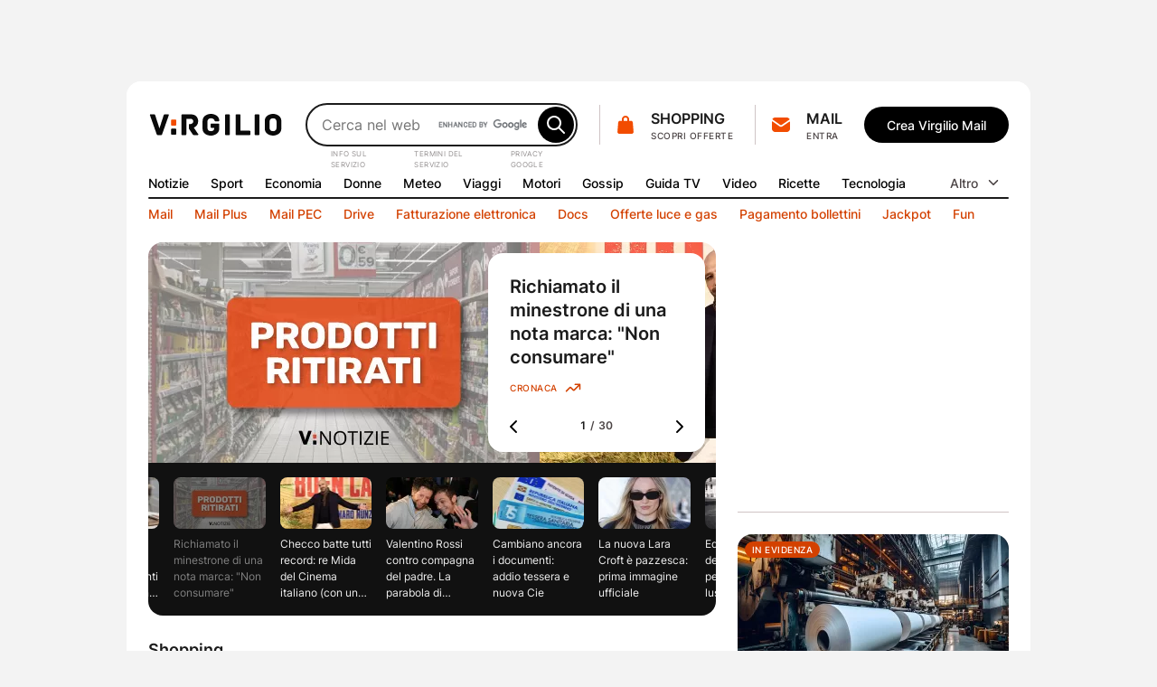

--- FILE ---
content_type: text/html; charset=UTF-8
request_url: https://www.virgilio.it/?us=50c44894557053c5
body_size: 93839
content:
<!DOCTYPE html>
<html class=" default_header" lang="it-IT">
<head>
    <meta http-equiv="Cache-Control" content="no-cache, no-store, must-revalidate">
    <meta http-equiv="Pragma" content="no-cache">
    <meta http-equiv="Expires" content="Wed, 21 Oct 2015 07:28:00 GMT">

    <meta charset="UTF-8">
    <meta http-equiv="X-UA-Compatible" content="ie=edge">
    <meta name="viewport" content="width=device-width, initial-scale=1, shrink-to-fit=no">
    <meta name="format-detection" content="telephone=no">
	<meta name="robots" content="NOODP">
	<meta property="og:type" content="website" >
    <title property="dc:title">Virgilio: Mail, Login, Ultime Notizie in tempo reale e tanto altro!</title>

    <meta property="dc:description" name="description" content="Virgilio: News nazionali e locali, Login, accesso Mail e PEC, Sport, Oroscopo, Gossip, Finanza, Economia, Video, Mail e Motore di Ricerca." >
    <meta property="og:url" content="https://www.virgilio.it/" >
    <meta property="og:title" content="Virgilio: Mail, Login, Ultime Notizie in tempo reale e tanto altro!" >
    <meta property="og:image" content="/public/e/img/img_social.png?v1" >
    <meta property="og:description" content="Virgilio: News nazionali e locali, Login, accesso Mail e PEC, Sport, Oroscopo, Gossip, Finanza, Economia, Video, Mail e Motore di Ricerca." >
    <meta property="og:site_name" content="Virgilio.it" >
    
    <link rel="canonical" href="https://www.virgilio.it/">
    <link rel="publisher" href="https://plus.google.com/100691895741539996345/">  	<link rel="preload" as="image" href="https://wips.plug.it/cips/notizie.virgilio.it/cms/2026/01/richiamo-minestrone-selex-alcaloidi-tropano.jpg?w=497&h=280&a=c" imagesrcset="https://wips.plug.it/cips/notizie.virgilio.it/cms/2026/01/richiamo-minestrone-selex-alcaloidi-tropano.jpg?w=609&h=343&a=c 609w, https://wips.plug.it/cips/notizie.virgilio.it/cms/2026/01/richiamo-minestrone-selex-alcaloidi-tropano.jpg?w=500&h=281&a=c 500w, https://wips.plug.it/cips/notizie.virgilio.it/cms/2026/01/richiamo-minestrone-selex-alcaloidi-tropano.jpg?w=566&h=318&a=c 566w, https://wips.plug.it/cips/notizie.virgilio.it/cms/2026/01/richiamo-minestrone-selex-alcaloidi-tropano.jpg?w=433&h=244&a=c 433w, https://wips.plug.it/cips/notizie.virgilio.it/cms/2026/01/richiamo-minestrone-selex-alcaloidi-tropano.jpg?w=497&h=280&a=c 497w" imagesizes="(min-width: 111.5em) 609px, (min-width: 98.4375em) 500px, (min-width: 88.75em) 566px, (min-width: 64em) 433px, (max-width: 63.9375em) 497px, 609px" fetchpriority="high">

	<link rel="preload" as="script" href="/public/d/1.1/js/main.min.js?nc=092">
	<link rel="preload" as="script" href="/public/d/1.1/js/adv.min.js?nc=092">
	<link rel="preload" as="script" href="https://www.iolam.it/js/iam2.0.js?ns=virgilio/web/homepage/2.9">
	<link rel="preload" href="/public/e/font/Inter-VariableFont.woff2" as="font" type="font/woff2" crossorigin>
	<link rel="preconnect" href="https://cdn-gl.imrworldwide.com" crossorigin="use-credentials">
	<link rel="preconnect" href="https://italiaonline01.wt-eu02.net" crossorigin="use-credentials">
	<link rel="preconnect" href="https://sb.scorecardresearch.com" crossorigin="use-credentials">
	<link rel="preconnect" href="https://c.amazon-adsystem.com" crossorigin="use-credentials">
	<link rel="preconnect" href="https://adservice.google.com" crossorigin="use-credentials">
	<link rel="preconnect" href="https://adservice.google.it" crossorigin="use-credentials">
	<link rel="preconnect" href="https://securepubads.g.doubleclick.net" crossorigin="use-credentials">
	
    <link rel="icon" href="/public/e/v/img/fi/favicon.ico" type="image/x-icon" sizes="any">
    <link rel="icon" href="/public/e/v/img/fi/icon.svg" type="image/svg+xml">
    <link rel="apple-touch-icon" href="/public/e/v/img/fi/apple-touch-icon.png">
    <link rel="manifest" href="/public/e/v/img/fi/site.webmanifest">


	<script type="application/ld+json">{"@context":"http://schema.org","@type":"WebSite","name":"Virgilio","url":"https://www.virgilio.it/","keywords":"mail, ricerca, notizie, sport, meteo, economia, donne, gossip, tv, spettacoli, moda, tecnologia, hitech, video, servizi premium, PEC, viaggi, motori, notizie locali, news, cucina, oroscopo, eventi, sapere, shopping, cashback, pagamenti, cupido, speciali, giochi, podcast, interviste, calcolatori, scuola","description":"Virgilio: News nazionali e locali, Login, accesso Mail e PEC, Sport, Oroscopo, Gossip, Finanza, Economia, Video e Motore di Ricerca.","potentialAction":{"@type":"SearchAction","target":{"@type":"EntryPoint","urlTemplate":"https://ricerca.virgilio.it/ricerca?qs={search_term_string}"},"query-input":{"@type":"PropertyValueSpecification","valueRequired":"http://schema.org/True","valueName":"search_term_string"}}}</script>
	<script type="application/ld+json">{"@context":"https://schema.org","@type":"Organization","@id":"https://www.virgilio.it/#organization","url":"https://www.virgilio.it/","logo":"https://www.virgilio.it/public/v3.0/img/bh_nero.png","name":"Virgilio","description":"Virgilio. News nazionali e locali, Mail, Sport, Meteo, Gossip, ricette, hitech, oroscopo, video, motore di ricerca e altro.","email":"team_verticali@italiaonline.it","disambiguatingDescription":"La Home Page del portale internet Virgilio","foundingDate":"1996","publishingPrinciples":"https://www.virgilio.it/#organization","brand":{"@type":"Brand","name":"Virgilio","slogan":"Il bello di internet","logo":"https://www.virgilio.it/public/v3.0/img/bh_nero.png","sameAs":["https://www.facebook.com/Virgilio.Portale/","https://www.instagram.com/virgilio_it/","https://www.linkedin.com/company/virgilio-it/","https://www.pinterest.it/italiaonline/virgilioit/","https://it.wikipedia.org/wiki/Virgilio_(portale)","https://twitter.com/virgilio_it"]},"parentOrganization":{"@type":"Organization","@id":"https://www.italiaonline.it/#organization","name":"Italiaonline","email":"info@italiaonline.it","telephone":"800.011.411","sameAs":["https://www.facebook.com/Italiaonline/","https://www.instagram.com/italiaonline/","https://www.linkedin.com/company/italiaonline/","https://www.youtube.com/channel/UCUs6QTUXQ1c96W0Taq_EFpA","https://www.pinterest.it/italiaonline/","https://it.wikipedia.org/wiki/Italiaonline","https://twitter.com/italiaonline_it"],"foundingDate":"2016","url":"https://www.italiaonline.it/","address":{"@type":"PostalAddress","addressLocality":"Assago, Italy","addressRegion":"Lombardy","postalCode":"20090","streetAddress":"Via del Bosco Rinnovato, 8"}}}</script>

	<meta http-equiv="refresh" content="555;url=https://www.virgilio.it/?refresh_ce">
	<script>
		setTimeout(function(){document.location.href="/?refresh_ce";}, 540000);
	</script>
	<script>
		var _export = {"public_path":"\/public\/d\/1.1","public_common_path":"\/public\/c\/1.0","public_smart_path":"\/public\/s\/1.1","cache_ver":"092","iam20ns":"virgilio\/web\/homepage\/2.9","js_debug":false,"deferredTimeout":600,"adv":true,"dev":false,"res_path_web":"\/resources\/2.0","adv_pos":"load","dynamic":false,"js_postfix":".min","deferredCSS":true,"deferredCSS_smart":false,"live_first_update":1,"live_update":20000,"unregister_serviceworker":false,"register_serviceworker":true,"serviceworker":"\/hpsw.php","onesignal_init":true,"register_periodic_sync":true,"live_source":"opta","device":"desktop"};
		_export.live_source = "opta";
	</script>

	<script>
	(function(e){e.IOLHP=e.IOLHP||{},e._ABTestingTrack="b",e.IOLHP=e.IOLHP||{},e.IOLHP.perf=IOLHP.perf||{},e.IOLHP.perf.track=function(r,t,c,a){try{e.IOLHP.perf.queue=IOLHP.perf.queue||[],t=t||Date.now(),e.IOLHP.perf.queue.push([r,t,c,a])}catch(e){}},e.IOLHP.perf.track("_head_start"),e.IOLHP.getUrlParameter=function(e){e=e.replace(/[\[]/,"\\[").replace(/[\]]/,"\\]");var r=new RegExp("[\\?&]"+e+"=([^&#]*)"),t=r.exec(location.search);return null===t?"":decodeURIComponent(t[1].replace(/\+/g," "))},e.IOLHP.highlight=!1;var r=e.IOLHP.getUrlParameter("id");r||(r=e.IOLHP.getUrlParameter("id_strillo")),r&&(e.IOLHP.highlight=r,document.documentElement.className+=" highlight"),e.brokenImg=function(e){if(void 0===e)return;const r="/public/e/"+IOLHP.brand_path+"/img/ph_img.svg?nc="+_export.cache_ver;if(e.src){if(e.src===r)return;e.src=r,e.srcset&&(e.srcset=r+" 1x"),e.classList.add("broken-img")}}})(window);	</script>

	<style id="inline_css_top1" data-href="/public/d/1.1/css/base.css?nc=092">
		:root{--sp-0:0.4rem;--sp-1:0.8rem;--sp-2:1.2rem;--sp-3:1.6rem;--sp-4:2rem;--sp-5:2.4rem;--sp-6:3.2rem;--sp-7:4rem;--sp-8:4.8rem;--brd-s1:.1rem;--brd-s2:.2rem;--rd-1:.8rem;--rd-2:1.6rem;--ar-1:16/9;--ar-2:10/9;--ar-3:1/1;--ar-4:222/184;--gcr-0:1.6rem;--gcr-1:2.4rem;--gcr-2:3.2rem;--gr-0:1.6rem;--gr-1:2.4rem;--gr-2:3.2rem;--gc-0:1.6rem;--gc-1:2.4rem;--gc-2:3.2rem;--layout-1:76.8rem;--layout-2:100rem;--layout-3:119.2rem;--layout-4:134.6rem;--layout-5:155.6rem;--coldx-w:30rem}a,abbr,acronym,address,applet,article,aside,audio,b,big,blockquote,body,button,canvas,caption,center,cite,code,dd,del,details,dfn,div,dl,dt,em,embed,fieldset,figcaption,figure,footer,form,h1,h2,h3,h4,h5,h6,header,hgroup,hr,html,i,iframe,img,input,ins,kbd,label,legend,li,main,mark,menu,nav,object,ol,output,p,picture,pre,q,ruby,s,samp,section,small,span,strike,strong,sub,summary,sup,table,tbody,td,textarea,tfoot,th,thead,time,tr,tt,u,ul,var,video{margin:0;padding:0;border:0;font-size:100%;font-family:inherit;vertical-align:baseline}ol,ul{list-style:none}blockquote,q{quotes:none}blockquote:after,blockquote:before,q:after,q:before{content:"";content:none}table{border-collapse:collapse;border-spacing:0}html{font-size:62.5%;font-family:var(--f-ff1);font-weight:400;font-variant-numeric:tabular-nums}body{height:auto;min-height:100vh;min-height:100svh;overflow-y:scroll;font-size:1.6rem;line-height:1.5;scroll-behavior:smooth}img,svg{display:block;max-width:100%;height:auto}a{-webkit-text-decoration-skip:objects}.swiper-container{margin:0 auto;position:relative;overflow:hidden;z-index:1}.swiper-container-vertical>.swiper-wrapper{flex-direction:column}.swiper-wrapper{position:relative;width:100%;height:100%;z-index:1;display:flex;transition-property:transform;box-sizing:content-box}.swiper-container-android .swiper-slide,.swiper-wrapper{transform:translate3d(0,0,0)}.swiper-container-multirow>.swiper-wrapper{flex-wrap:wrap}.swiper-container-free-mode>.swiper-wrapper{transition-timing-function:ease-out;margin:0 auto}.swiper-slide{flex-shrink:0;width:100%;height:100%;position:relative;transition-property:transform}.swiper-container .swiper-notification{position:absolute;left:0;top:0;pointer-events:none;opacity:0;z-index:-1000}:root{--container-w:100%}@media (min-width:64em){:root{--container-w:var(--layout-2)}}@media (min-width:88.75em){:root{--container-w:var(--layout-3)}}@media (min-width:98.4375em){:root{--container-w:var(--layout-4)}}@media (min-width:111.5em){:root{--container-w:var(--layout-5)}}.hp_container{position:relative;width:var(--container-w);margin:0 auto}@media (max-width:63.9375em){.hp_container{min-width:var(--layout-1);max-width:var(--layout-2)}}.hp_col-dx{--gap:var(--gr-1);grid-row:r-start/r-end;width:30rem;min-height:60rem;height:100%}.hp_c-area{display:grid;align-items:flex-start;grid-template-columns:var(--c-area-gtc);grid-template-rows:var(--c-area-gtr);grid-template-areas:var(--c-area-gta,none);grid-gap:0 var(--gc-1);gap:0 var(--gc-1);--c-area-nc:4;--c-area-o--25:span 1;--c-area-o--50:span 2;--c-area-o--75:span 3;--c-area-o--100:1/-1;--card-a-col:var(--c-area-o--50)}@media (min-width:64em){.hp_c-area{--c-area-nc:6;--c-area-o--33:span 2;--c-area-o--50:span 3;--c-area-o--66:span 4}}@media (min-width:88.75em){.hp_c-area{--c-area-nc:12;--c-area-o--25:span 3;--c-area-o--33:span 4;--c-area-o--50:span 6;--c-area-o--66:span 8;--c-area-o--75:span 9;--card-a-col:var(--c-area-o--33)}}@media (min-width:98.4375em){.hp_c-area{--card-a-col:var(--c-area-o--25)}}@media (min-width:111.5em){.hp_c-area{--c-area-nc:20;--c-area-o--20:span 4;--c-area-o--25:span 5;--c-area-o--40:span 8;--c-area-o--50:span 10;--c-area-o--60:span 12;--c-area-o--75:span 15;--c-area-o--80:span 16}}.hp_c-area{--c-area-gtc:0 [c-start] repeat(var(--c-area-nc),1fr) [c-center] var(--coldx-w) [c-end] 0;--c-area-gtr:[r-start] repeat(auto-fill,minmax(0,auto)) [r-end]}.hp_c-area--1{--c-area-gtr:[ad-start] minmax(0,auto) [ad-end] var(--gr-0) [ev1-start] minmax(0,auto) [ev1-end slide-start] minmax(0,auto) [slide-end ev2-start] minmax(0,auto) [ev2-end r-start] minmax(0,auto) [r-end]}@media (min-width:64em){.hp_c-area--1{--c-area-gtr:[ad-start] minmax(0,auto) [ad-end] var(--gr-0) [r-start ev1-start] minmax(0,auto) [ev1-end slide-start] minmax(0,auto) [slide-end ev2-start] minmax(0,auto) [ev2-end] minmax(0,auto) [r-end]}}.hp_c-area--footer{grid-row-gap:var(--gr-1);row-gap:var(--gr-1)}@supports not (grid-template-columns:subgrid){.hp_c-area{--no-sg:repeat(var(--c-area-nc),1fr)}}.hp_c-area-p{grid-column:var(--c-area-p-c,c-start/c-center)}.hp_c-area-p--full{--c-area-p-c:c-start/c-end}@media (max-width:63.9375em){.hp_c-area-p--var{--c-area-p-c:c-start/c-end}}.hp_c-area-p--main{--c-area-p-c:c-start/c-center;--gap:var(--gcr-1)}.hp_c-area-p--main[data-posz="1a1"]{grid-row:span 1/r-end}.hp_c-area-p--side{--c-area-p-c:c-center/c-end}.hp_sg-p--full{grid-area:auto/1/auto/-1}.hp_sg-p--var{grid-area:auto/var(--sg-p-start)/auto/var(--sg-p-end)}.hp_pair{--sg-p-start:1;--sg-p-end:-1}@media (max-width:98.375em){.hp_pair+.hp_pair{padding-top:var(--gr-1)}}@media (min-width:98.4375em){.hp_pair{--no-sg:repeat(6,1fr);--sg-p-end:span 6}.hp_pair+.hp_pair{--sg-p-start:7}}@media (min-width:111.5em){.hp_pair{--no-sg:repeat(10,1fr);--sg-p-end:span 10}.hp_pair+.hp_pair{--sg-p-start:11}}.hp_m-grid{display:grid;align-items:flex-start;grid-template-columns:var(--m-grid-gtc);grid-template-rows:var(--m-grid-gtr);grid-gap:var(--gr-0) var(--gc-1);gap:var(--gr-0) var(--gc-1)}.hp_m-grid-t1{--m-grid-nc:6;--m-grid-o--16:span 1;--m-grid-o--33:span 2;--m-grid-o--50:span 3;--m-grid-o--66:span 4;--m-grid-o--100:[c-start]/[c-end];--m-grid-gtc:[c-start] repeat(var(--m-grid-nc),1fr) [c-end];--m-grid-gtr:[r-start] repeat(auto-fill,minmax(0,auto)) [r-end];--card-a-col:var(--m-grid-o--50)}@media (min-width:88.75em){.hp_m-grid-t1{--card-a-col:var(--m-grid-o--33)}}@media (min-width:98.4375em){.hp_m-grid-t1{--card-a-col:var(--m-grid-o--16)}}:root{--f-w1:100;--f-w2:200;--f-w3:300;--f-w4:400;--f-w5:500;--f-w6:600;--f-w7:700;--f-w8:800;--f-w9:900;--f-sz0:0.8rem;--f-sz1:1.0rem;--f-sz2:1.2rem;--f-sz3:1.4rem;--f-sz4:1.6rem;--f-sz5:1.8rem;--f-sz6:2.0rem;--f-sz7:2.2rem;--f-sz8:2.4rem;--f-sz9:3.2rem;--f-sz10:4.0rem;--f-sz11:6.4rem;--f-sz12:9.6rem;--f-lh:1.5;--f-lh0:1.1;--f-lh1:1.2;--f-lh2:1.3;--f-lh3:1.5;--f-ls0:0;--f-ls1:0.04em;--f-ls2:0.05em;--f-ff0:-apple-system,BlinkMacSystemFont,"Segoe UI",Roboto,Helvetica,Arial,sans-serif;--f-ff1:"Inter",var(--f-ff0)}@supports (font-variation-settings:normal){:root{--f-ff1:"InterVariable",var(--f-ff0)}}.ds_badge--d,.lbl-header,.txt-styles{font-weight:var(--f-w);font-size:var(--f-sz);line-height:var(--f-lh);font-family:var(--f-ff);letter-spacing:var(--f-ls)}.display-l{--f-ff:var(--f-ff1);--f-sz:var(--f-sz12);--f-lh:var(--f-lh1);--f-ls:var(--f-ls0);--f-w:var(--f-w6)}.display-m{--f-ff:var(--f-ff1);--f-sz:var(--f-sz11);--f-lh:var(--f-lh1);--f-ls:var(--f-ls0);--f-w:var(--f-w6)}.display-s{--f-ff:var(--f-ff1);--f-sz:var(--f-sz10);--f-lh:var(--f-lh1);--f-ls:var(--f-ls0);--f-w:var(--f-w6)}.display-xs{--f-ff:var(--f-ff1);--f-sz:var(--f-sz9);--f-lh:var(--f-lh2);--f-ls:var(--f-ls0);--f-w:var(--f-w6)}.title-xl{--f-ff:var(--f-ff1);--f-sz:var(--f-sz8);--f-lh:var(--f-lh2);--f-ls:var(--f-ls0);--f-w:var(--f-w6)}.title-l{--f-ff:var(--f-ff1);--f-sz:var(--f-sz5);--f-lh:var(--f-lh3);--f-ls:var(--f-ls0);--f-w:var(--f-w6)}.accent-l{--f-ff:var(--f-ff1);--f-sz:var(--f-sz4);--f-lh:var(--f-lh3);--f-ls:var(--f-ls0);--f-w:var(--f-w6)}.accent-m{--f-ff:var(--f-ff1);--f-sz:var(--f-sz3);--f-lh:var(--f-lh3);--f-ls:var(--f-ls0);--f-w:var(--f-w6)}.accent-s{--f-ff:var(--f-ff1);--f-sz:var(--f-sz2);--f-lh:var(--f-lh3);--f-ls:var(--f-ls1);--f-w:var(--f-w6)}.body-xl{--f-ff:var(--f-ff1);--f-sz:var(--f-sz5);--f-lh:var(--f-lh3);--f-ls:var(--f-ls0);--f-w:var(--f-w4)}.body-l{--f-ff:var(--f-ff1);--f-sz:var(--f-sz4);--f-lh:var(--f-lh3);--f-ls:var(--f-ls0);--f-w:var(--f-w4)}.body-m{--f-ff:var(--f-ff1);--f-sz:var(--f-sz3);--f-lh:var(--f-lh3);--f-ls:var(--f-ls0);--f-w:var(--f-w4)}.body-s{--f-ff:var(--f-ff1);--f-sz:var(--f-sz2);--f-lh:var(--f-lh3);--f-ls:var(--f-ls0);--f-w:var(--f-w4)}.label-l{--f-ff:var(--f-ff1);--f-sz:var(--f-sz4);--f-lh:var(--f-lh3);--f-ls:var(--f-ls0);--f-w:var(--f-w5)}.label-m,.lbl-header{--f-ff:var(--f-ff1);--f-sz:var(--f-sz3);--f-lh:var(--f-lh3);--f-ls:var(--f-ls0);--f-w:var(--f-w5)}.link-l{--f-ff:var(--f-ff1);--f-sz:var(--f-sz4);--f-lh:var(--f-lh3);--f-ls:var(--f-ls0);--f-w:var(--f-w5)}.link-m{--f-ff:var(--f-ff1);--f-sz:var(--f-sz3);--f-lh:var(--f-lh3);--f-ls:var(--f-ls0);--f-w:var(--f-w5)}.ds_badge--d,.overline-default{--f-ff:var(--f-ff1);--f-sz:var(--f-sz1);--f-lh:var(--f-lh3);--f-ls:var(--f-ls2);--f-w:var(--f-w5)}.f-t0{font-family:var(--f-ff0)}.f-t1{font-family:var(--f-ff1)}.w-light{font-weight:var(--f-w2)}.w-regular{font-weight:var(--f-w4)}.w-semibold{font-weight:var(--f-w6)}.w-bold{font-weight:var(--f-w7)}.txt-justify{text-align:justify}.txt-left{text-align:left}.txt-right{text-align:right}.txt-center{text-align:center}.txt-lowercase{text-transform:lowercase}.txt-uppercase{text-transform:uppercase}.txt-capitalize{text-transform:capitalize}.txt-balance{text-wrap:balance}.txt-wrap{white-space:wrap}.txt-nowrap{white-space:nowrap}.txt-normal{font-style:normal}.txt-italic{font-style:italic}.txt-underline{text-decoration:underline}.clamp-lines{display:-webkit-box;-webkit-line-clamp:var(--line-clamp,3);-webkit-box-orient:vertical;max-height:calc(1em * var(--f-lh) * var(--line-clamp, 3));overflow:hidden}.hyphens{overflow-wrap:break-word;word-wrap:break-word;-webkit-hyphens:auto;hyphens:auto}.ellipsis{overflow:hidden;max-width:100%;white-space:nowrap;text-overflow:ellipsis}.first-letter:first-letter{text-transform:uppercase}:root{--icn-s1:1.8rem;--icn-s2:2.4rem;--icn-s3:3.2rem;--icn-s4:4.0rem;--icn-s5:4.8rem}.hp_icn{width:var(--svg-sz);height:var(--svg-sz)}.hp_icn--sz1{--svg-sz:var(--icn-s1)}.hp_icn--sz2{--svg-sz:var(--icn-s2)}.hp_icn--sz3{--svg-sz:var(--icn-s3)}.hp_icn--sz4{--svg-sz:var(--icn-s4)}.hp_icn--sz5{--svg-sz:var(--icn-s5)}.lbl-header--icn,.txt--icn{--gap:var(--sp-1);display:flex;-moz-column-gap:var(--gap,var(--sp-1));column-gap:var(--gap,var(--sp-1));align-items:var(--flx-ali,center)}.hp_img{width:100%;height:100%;-o-object-fit:cover;object-fit:cover;aspect-ratio:var(--img-ar)}.hp_img-r1{--img-ar:16/9}.hp_img-r2{--img-ar:10/9}.hp_img-r3{--img-ar:1/1}.hp_img-r4{--img-ar:222/184}:root{--lbl-header-h:3.2rem}.lbl--c{--f-lh:var(--lbl-lh,1);--lbl-mnh:1.8rem;--lbl-pd:var(--sp-0) var(--sp-1)}.lbl--c,.lbl-header{display:inline-flex;justify-content:center;align-items:center;box-sizing:border-box;min-height:var(--lbl-mnh);padding:var(--lbl-pd,0)}.lbl-header{--lbl-mnh:var(--lbl-header-h);white-space:nowrap}:root{--bt-sz1:3.2rem;--bt-sz2:4rem;--bt-sz3:4.8rem}.hp_bt{display:inline-flex;justify-content:center;align-items:center;box-sizing:border-box;gap:var(--bt-gap,0);min-width:var(--bt-mw,0);height:var(--bt-h);padding:var(--bt-p,0 var(--sp-5));border:.1rem solid var(--bt-brc,transparent);text-align:center;letter-spacing:var(--bt-ls,0)}.hp_bt svg.hp_icn{pointer-events:none}.hp_bt--font{font-weight:var(--bt-fw,var(--f-w5));font-size:var(--bt-fs,var(--f-sz3));font-family:var(--bt-ff,var(--f-ff1))}.hp_bt--s{--bt-h:var(--bt-sz1);--bt-p:0 var(--sp-3);--bt-fs:var(--f-sz3)}.hp_bt--m{--bt-h:var(--bt-sz2)}.hp_bt--l{--bt-h:var(--bt-sz3);--bt-fs:var(--f-sz4)}.hp_bt--text{--bt-p:0 var(--sp-2)}.hp_bt--icn{--bt-gap:var(--sp-1)}.hp_bt--icn .hp_bt__txt{margin-top:-.05em}.hp_bt--icn--left{--bt-p:0 var(--sp-5) 0 var(--sp-3)}.hp_bt--icn--left.hp_bt--s{--bt-p:0 var(--sp-2) 0 var(--sp-1)}.hp_bt--icn--left .hp_icn{order:0}.hp_bt--icn--right{--bt-p:0 var(--sp-3) 0 var(--sp-5)}.hp_bt--icn--right.hp_bt--s{--bt-p:0 var(--sp-1) 0 var(--sp-2)}.hp_bt--icn--right .hp_icn{order:1}.hp_bt-icon{--svg-sz:var(--icn-s2);display:inline-flex;justify-content:center;align-items:center;box-sizing:border-box;width:var(--bt-wh);height:var(--bt-wh);padding:var(--bt-p,0);border:.1rem solid var(--bt-brc,transparent);aspect-ratio:1/1}.hp_bt-icon--s{--bt-wh:var(--bt-sz1)}.hp_bt-icon--m{--bt-wh:var(--bt-sz2)}.hp_bt-icon--l{--bt-wh:var(--bt-sz3)}.ds_badge,.hp_bt-icon svg.hp_icn{pointer-events:none}.ds_badge{display:flex;width:var(--bdg-w);height:var(--bdg-h);overflow:hidden}.ds_badge--d{--bdg-w:auto;--bdg-h:1.6rem;align-items:center;padding:0 var(--sp-0)}.ds_badge--s{--bdg-w:.8rem;--bdg-h:var(--bdg-w)}.hidden,.hp_s-disclaimer__item--overlay.close{position:absolute;clip:rect(0 0 0 0);-webkit-clip-path:rect(0 0 0 0);clip-path:rect(0 0 0 0);height:1px;width:1px;overflow:hidden;margin:-1px}@media (max-width:63.9375em){.hidden--um,.hp_main-menu__item:not(.hp_menu-out-of-range):nth-of-type(n+10){position:absolute;clip:rect(0 0 0 0);-webkit-clip-path:rect(0 0 0 0);clip-path:rect(0 0 0 0);height:1px;width:1px;overflow:hidden;margin:-1px}}@media (max-width:88.6875em){.hidden--ul{position:absolute;clip:rect(0 0 0 0);-webkit-clip-path:rect(0 0 0 0);clip-path:rect(0 0 0 0);height:1px;width:1px;overflow:hidden;margin:-1px}}@media (max-width:98.375em){.hidden--uxl{position:absolute;clip:rect(0 0 0 0);-webkit-clip-path:rect(0 0 0 0);clip-path:rect(0 0 0 0);height:1px;width:1px;overflow:hidden;margin:-1px}}@media (max-width:111.4375em){.hidden--uxxl{position:absolute;clip:rect(0 0 0 0);-webkit-clip-path:rect(0 0 0 0);clip-path:rect(0 0 0 0);height:1px;width:1px;overflow:hidden;margin:-1px}}@media (min-width:64em) and (max-width:88.6875em){.hidden--mtl,.hp_main-menu__item:not(.hp_menu-out-of-range):nth-of-type(n+13){position:absolute;clip:rect(0 0 0 0);-webkit-clip-path:rect(0 0 0 0);clip-path:rect(0 0 0 0);height:1px;width:1px;overflow:hidden;margin:-1px}}@media (min-width:88.75em) and (max-width:98.375em){.hp_main-menu__item:not(.hp_menu-out-of-range):nth-of-type(n+16){position:absolute;clip:rect(0 0 0 0);-webkit-clip-path:rect(0 0 0 0);clip-path:rect(0 0 0 0);height:1px;width:1px;overflow:hidden;margin:-1px}}@media (min-width:98.4375em) and (max-width:111.4375em){.hp_main-menu__item:not(.hp_menu-out-of-range):nth-of-type(n+18){position:absolute;clip:rect(0 0 0 0);-webkit-clip-path:rect(0 0 0 0);clip-path:rect(0 0 0 0);height:1px;width:1px;overflow:hidden;margin:-1px}}:root{--header-h:16.2rem;--header-gtc:0 [hc-start] auto [src-start] 1fr [src-end cta-start] auto [cta-end hc-end] 0;--header-gtr:var(--sp-5) [hr-start] auto [hr-center] var(--sp-5) [nav-start] var(--lbl-header-h) [sep-start] auto [sep-end] var(--lbl-header-h) [nav-end hr-end]}.hp_header{position:absolute;display:grid;grid-template-columns:var(--header-gtc);grid-template-rows:var(--header-gtr);grid-column-gap:var(--gc-1);-moz-column-gap:var(--gc-1);column-gap:var(--gc-1);width:100%}.hp_header--cls{--brd-rd:var(--rd-2) var(--rd-2) 0 0;z-index:5999996;position:relative;height:var(--header-h)}.hp_h-logo{grid-row:hr-start/hr-center;grid-column:hc-start/src-start;align-self:center}.hp_h-logo__svg{width:15rem}.hp_h-search{grid-row:hr-start/hr-center;grid-column:src-start/src-end}@media (min-width:64em){.hp_h-search{min-width:29.5rem;max-width:50rem}}.hp_h-sss{grid-row:hr-start/hr-center;grid-column:cta-start/cta-end;--gap:var(--gc-1)}@media (min-width:98.4375em){.hp_h-sss{--gap:var(--gc-2)}}.isHeaderFixed .hp_h-sss--bh,html:not(.brand_header) .hp_h-sss--bh{display:none}@media (max-width:63.9375em){.hp_h-sss--bh{display:none}}.hp_h-services__nav{grid-row:span 1/nav-end;grid-column:hc-start/hc-end}.hp_h-mainmenu{grid-row:nav-start/span 1}.hp_h-hr,.hp_h-mainmenu{grid-column:hc-start/hc-end}.hp_h-hr{grid-row:sep-start/sep-end}.cta-t0{display:grid;grid-template-areas:"sep icn _1r" "sep icn _2r";grid-column-gap:var(--sp-0);-moz-column-gap:var(--sp-0);column-gap:var(--sp-0)}.cta-t0__1r{grid-area:_1r;align-self:flex-end}.cta-t0__2r{grid-area:_2r;align-self:flex-start;justify-self:flex-start}.cta-t0__icn{grid-area:icn;align-self:center}.cta-t0__badge{top:var(--sp-1);right:.6rem}.cta-t0:before{grid-area:sep;align-self:center;content:"";width:0;height:calc(100% - var(--sp-0));border-right:.1rem solid var(--brd-c1)}.cta-t1__badge{top:-.2rem;right:-.2rem}.cta-t0,.cta-t1{max-width:100%}.cta-t0__icn,.cta-t1__icn{position:relative;flex:0 0 auto}.cta-t0__badge,.cta-t1__badge{position:absolute;transform:scale(0)}:root{--s-q-h:4.8rem}input[type=search]{-webkit-appearance:none;-moz-appearance:none;appearance:none}input[type=search]::-ms-clear{display:none}input[type=search]::-webkit-search-cancel-button,input[type=search]::-webkit-search-decoration,input[type=search]::-webkit-search-results-button,input[type=search]::-webkit-search-results-decoration{-webkit-appearance:none;appearance:none;display:none}.hp_s-inputs,.hp_search{position:relative}.hp_s-inputs{min-width:15rem;height:var(--s-q-h)}.hp_s-inputs--g__logo{position:absolute;right:calc(var(--sp-1) + var(--bt-sz2) + var(--sp-1));top:50%;transform:translateY(-50%)}.hp_s-inputs--g__logo img{display:block;width:auto;height:1.2rem}.hp_s-query{width:100%;height:100%;box-sizing:border-box;padding:0 calc(var(--bt-sz2) + var(--sp-1)) 0 var(--sp-3);border:var(--brd-s2) solid var(--s-q-brc)}.hp_s-bt{position:absolute}.hp_s-bt[type=submit]{top:var(--sp-0);bottom:var(--sp-0);right:var(--sp-0)}.hp_s-bt[type=reset]{top:var(--sp-0);bottom:var(--sp-0);right:calc(var(--bt-sz2) + var(--sp-1))}body:not(.hp_s-active) .hp_s-bt[type=reset]{opacity:0;pointer-events:none}.hp_s-suggestions:empty{display:none}.hp_s-disclaimer{position:absolute;left:var(--sp-3);justify-content:flex-end;display:flex;margin:.2em 0 0;font-size:.8rem;letter-spacing:var(--f-ls2)}@supports ((text-transform:full-size-kana) or (translate:10px) or (content-visibility:auto)){.hp_s-disclaimer{-moz-column-gap:var(--sp-2);column-gap:var(--sp-2)}}.hp_dropdown{display:var(--h-ddm,none);flex:0 0 auto;position:relative}.hp_main-menu{--mm-gutter:var(--gc-1);--gap:var(--mm-gutter);height:var(--lbl-header-h)}.hp_main-menu__list-more{z-index:5999996;position:absolute;top:var(--lbl-header-h);right:0}.hp_dropdown:not(.visible) .hp_main-menu__list-more{opacity:0;pointer-events:none}@media (max-width:63.9375em){:root{--h-ddm:flex}.hp_menu-out-of-range:not(:nth-of-type(n+10)){display:none}}@media (min-width:64em) and (max-width:88.6875em){:root{--h-ddm:flex}.hp_menu-out-of-range:not(:nth-of-type(n+13)){display:none}}@media (min-width:88.75em) and (max-width:98.375em){:root{--h-ddm:flex}.hp_menu-out-of-range:not(:nth-of-type(n+16)){display:none}}@media (min-width:98.4375em) and (max-width:111.4375em){.hp_menu-out-of-range:not(:nth-of-type(n+18)){display:none}}.hp_h-services{--gap:var(--gc-1);height:var(--lbl-header-h);overflow:hidden}.hp_flash-news{height:var(--bt-sz1)}.hp_flash-news__tit{flex:0 0 auto;padding:0 var(--sp-2) 0 var(--sp-3)}.hp_flash-news__txt{flex:0 1 100%;overflow:hidden}.hp_roller-txt{padding:0 var(--sp-3)}.hp_roller-animation{opacity:0;box-sizing:border-box}.hp_300x1{width:300px;min-height:250px;margin-inline:auto}.hp_970x90-p1{min-height:var(--970x90-p1-mh,90px)}.hp_970x1-p1{grid-row:ad-start/ad-end}.hp_mod{--gap:var(--gr-0) var(--gc-1);align-self:flex-start}.hp_mod-t2{--card-t2-t3-col:var(--c-area-o--100);--card-t2-t3-row:2/3}@media (min-width:88.75em) and (max-width:98.375em){.hp_mod-t2{--card-t2-t3-col:1/var(--c-area-o--66);--card-t2-t3-row:2/4}}.hp_mod-t2 .hp_card-t2,.hp_mod-t2 .hp_card-t3{z-index:var(--z-i);grid-column:var(--card-t2-t3-col);grid-row:var(--card-t2-t3-row)}.hp_mod-t2 .hp_card-t2{--z-i:2;margin-top:56.25%;margin-left:calc(50% - var(--gc-1) / 2);padding:var(--card-t3-pd-bk) var(--card-t3-pd-il)}.hp_mod-t2 .hp_card-t3{--z-i:1}.hp_mod-t3{--card-t2-col:var(--card-a-col)}.hp_mod-t3 .hp_card-t2{grid-column:var(--card-t2-col)}@media (min-width:64em) and (max-width:88.6875em){.hp_mod-t3 .hp_card-t1--pos-1{grid-row-end:6}}@media (min-width:88.75em) and (max-width:98.375em){.hp_mod-t3 .hp_card-t1--pos-2{grid-column-start:9;grid-column-end:inherit;grid-row-start:span 2}.hp_mod-t3 .hp_card-t2--pos-1{grid-row-start:3}}.hp_mod-t4 .hp_card{grid-column:auto/var(--card-a-col)}.hp_nav-t1{--gap:var(--gc-1);height:calc(var(--f-lh) * 1em);overflow:hidden}:root{--card-t2-g:var(--sp-1);--card-t3-fs:var(--f-sz5);--card-t3-pd-bk:var(--sp-3);--card-t3-pd-il:var(--sp-3)}@media (min-width:64em){:root{--card-t3-pd-il:var(--sp-5)}}@media (min-width:64em) and (max-width:98.375em){:root{--card-t3-pd-bk:var(--sp-5);--card-t2-g:var(--sp-3)}}@media (min-width:64em) and (max-width:88.6875em){:root{--card-t3-fs:var(--f-sz8)}}@media (min-width:88.75em) and (max-width:98.375em){:root{--card-t3-fs:var(--f-sz6)}}@media (min-width:111.5em){:root{--card-t2-g:var(--sp-3);--card-t3-fs:var(--f-sz6)}}.hp_card{--gap:var(--sp-1);display:flex;gap:var(--gap);overflow:hidden}.hp_card__fig{position:relative}.hp_card__fig .lbl{position:absolute;left:var(--sp-1);top:var(--sp-1)}.hp_card-t1{flex-direction:column;grid-column:var(--card-a-col)}.hp_card-t1__cta{align-self:flex-start;margin-top:var(--sp-1)}.hp_card-t2{--gap:var(--card-t2-g);flex-wrap:wrap;align-content:flex-start}.hp_card-t2__lbl{flex:0 1 100%}.hp_card-t2__fig{flex:0 0 auto;align-self:flex-start;min-width:5.7rem;max-width:7.4rem}.hp_card-t2__tit{--line-clamp:4;flex:1}.hp_card-t3{--gap:0;flex-direction:column;overflow:hidden}.hp_card-t3__lbl,.hp_card-t3__tit{width:calc(50% - var(--gc-1) / 2);padding:var(--card-t3-pd-bk) var(--card-t3-pd-il);box-sizing:border-box}.hp_card-t3__tit{--line-clamp:4;z-index:1;margin-top:-9.55%;padding-bottom:.1rem;font-size:var(--card-t3-fs)}.hp_card-t3__lbl{z-index:2;height:100%;margin-top:-.1rem;padding-top:var(--sp-1)}.hp_card-t4{flex-direction:column;padding-bottom:var(--gr-1)}.hp_card-t5{position:relative;padding-bottom:var(--gr-0)}.hp_card-t5__lbl,.hp_card-t5__tit{margin:0 var(--sp-3)}.hp_card-t5__icn{position:absolute;top:var(--sp-1);right:var(--sp-1);pointer-events:none}.hp_card--sep-v{position:relative}:root{--sl-1st-el-w:69%;--sl-clone-el-w:38.2%}@media (min-width:88.75em) and (max-width:98.375em){:root{--sl-clone-el-w:33.4%}}@media (min-width:111.5em){:root{--sl-clone-el-w:31.1%}}.hp_st-lanci{position:relative;max-width:100%;overflow:hidden}.hp_slider-top-1{grid-row:slide-start/slide-end;overflow:hidden}@media (min-width:98.4375em){.hp_slider-top-1{--c-area-p-c:c-start/var(--c-area-o--75)}}.hp_st-lanci-main.tricks .swiper-container{width:var(--sl-1st-el-w);overflow:visible;margin:0}.hp_st-lanci-main:not(.tricks){background:var(--bkg-c2)}.hp_st-lanci-main:not(.tricks) .hp_fig{width:var(--sl-1st-el-w)}.hp_st-lanci-main .hp_st-bt{bottom:calc(var(--sp-2) + var(--sp-2))}.hp_st-lanci-main .hp_st-bt-prev{right:calc(var(--sl-clone-el-w) - (var(--bt-wh)))}.hp_st-lanci-main .hp_st-bt-next{right:calc(var(--sp-2) + var(--sp-2))}.hp_st-bt{opacity:0;pointer-events:none;position:absolute}.hp_st-lm__area[aria-hidden=true]{z-index:2;position:absolute;top:var(--sp-2);bottom:var(--sp-2);right:var(--sp-2);width:var(--sl-clone-el-w);box-sizing:border-box;padding:var(--sp-5);border-radius:var(--rd-2)}.hp_st-lm__area .hp_tit{--line-clamp:5}@media (min-width:64em) and (max-width:88.6875em){.hp_st-lm__area .hp_tit{--line-clamp:4;--f-sz:var(--f-sz6)}}.hp_st-lm__area .hp_tit+.lbl{margin-top:var(--sp-2)}.hp_st-lm__area .hp_num{position:absolute;bottom:var(--sp-4);left:50%;transform:translateX(-50%)}.hp_st-lm__area .hp_num:before{content:attr(data-num)}.hp_st-lm__area .hp_num:after{content:" / " attr(data-tot)}.hp_st-story{position:relative}.hp_st-story .lbl{position:absolute;top:var(--sp-2);left:var(--sp-2)}.swiper-container-initialized .hp_st-story:not(.hp_st-story-active){pointer-events:none}.hp_st-lanci-nav{box-sizing:border-box;padding:0 var(--sp-4)}.hp_st-lanci-nav .swiper-container{overflow:visible}@media (max-width:63.9375em){.hp_st-lanci-nav{display:none}}.hp_st-story-nav{display:flex}.hp_st-story-nav li{flex:1;overflow:hidden}.hp_st-story-nav a{box-sizing:border-box;height:100%;padding:var(--sp-3) var(--sp-1)}.hp_st-story-nav .hp_tit{--line-clamp:4;margin-top:var(--sp-1)}.hp_eventi-1{grid-row:ev1-start/ev1-end}.hp_eventi-2{grid-row:ev2-start/ev2-end}.hp_eventi-1,.hp_eventi-2{--gap:var(--gr-1) 0}.hp_side-1{--gap:var(--gr-0);grid-row:slide-start/slide-end;grid-column:var(--card-a-col)/c-center}.hp_side-1 .hp_card-t2__tit{--line-clamp:3}@media (min-width:98.4375em){.hp_side-1{align-self:stretch}.hp_side-1 .hp_card-t5{flex:1 0 0%}}.hp_iframe-prdz:empty,.hp_iframe-prdz:empty+hr{display:none}.widget-socialnews{--gap:var(--gr-0)}.widget-socialnews ul{--gap:var(--gr-1)}.widget-socialnews .hp_card-t2__fig{width:7.4rem}.widget-oroscopo{--svg-sz:7rem;text-align:center}.hp_oros-tit{--gap:var(--sp-1)}.hp_oros-tit svg[width="168"]{width:16.8rem}.hp_oros-signs{--gap:var(--gr-0) 0}.hp_oros-signs li{width:33.3333333333%}.hp_oros-signs li:nth-of-type(3n+2){background-color:inherit;background-image:linear-gradient(0deg,var(--brd-c1),var(--brd-c1)),linear-gradient(0deg,var(--brd-c1),var(--brd-c1));background-repeat:no-repeat;background-position:0 80%,100% 80%;background-size:1px calc(100% - var(--gr-0))}.box-video{--sg-p-start:c-start;--sg-p-end:c-end;gap:var(--gap)}.box-video .hp_card-t5{--line-clamp:4;flex:var(--cv-f,0 0 17rem);margin-right:var(--gc-1)}@media (max-width:63.9375em){.box-video .hp_bt{display:none}}@media (min-width:64em){.box-video{--cv-f:1}.box-video .hp_card-t5:nth-of-type(-n+5){order:1}.box-video .hp_card-t5:nth-of-type(n+6){order:3}.box-video .hp_bt{--bt-p:0;flex:var(--cv-bt-f,0 0 3.2rem)}.box-video .hp_next{order:2}.box-video .hp_prev{order:4}}@media (min-width:98.4375em){.box-video{--cv-bt-f:0 0 5rem}}.hp_mask{overflow:hidden}.hp_mask__slide{display:flex;padding:.1rem 0}@media (min-width:64em){.hp_mask__slide{width:200%}}.box-speciale{display:grid;grid-template-columns:var(--bs-gtc);grid-template-rows:var(--bs-gtr);grid-gap:var(--gr-0) var(--gc-1);gap:var(--gr-0) var(--gc-1);padding:var(--bs-p);--brd-rd:var(--rd-2)}.box-speciale .hp_mod-header{--gap:var(--sp-1);grid-column:c-start/c-end;grid-row:1/2;overflow:hidden;max-height:calc(var(--f-lh) * 1em)}.box-speciale .hp_mod-header__tit{flex:0 1 100%;overflow:hidden}.box-speciale .hp_mod-header__nav{flex:0 0 auto}.box-speciale .hp_card-t4{grid-column:var(--bs-c4-gc);grid-row:var(--bs-c4-gr)}.box-speciale .hp_card-t1{--card-a-col:var(--bs-c1-gc);grid-row:var(--bs-c1-gr)}.box-speciale .hp_card-t1__tit{font-size:var(--bs-tit-fs)}@media (max-width:63.9375em){.box-speciale{--bs-gtc:[c-start] repeat(4,1fr) [c-end];--bs-gtr:[r-start] repeat(3,auto) [r-end];--bs-p:var(--gcr-1);--bs-tit-fs:var(--f-sz3);--bs-c4-gc:c-start/c-end;--bs-c4-gr:2/3;--bs-c1-gc:auto/span 1;--bs-c1-gr:3/4}}@media (min-width:64em){.box-speciale{--bs-gtc:[c-start] 2.827fr [c-center] repeat(2,1fr) [c-end];--bs-gtr:[r-start] auto repeat(2,1fr) [r-end];--bs-p:max(var(--gr-1),3%) max(var(--gc-1),6%);--bs-tit-fs:var(--f-sz4);--bs-c4-gc:c-start/2;--bs-c4-gr:2/span 2;--bs-c1-gc:c-center/span 1;--bs-c1-gr:2/3}.box-speciale .hp_card-t1:nth-last-of-type(odd){--bs-c1-gc:span 1/-1}.box-speciale .hp_card-t1:nth-last-of-type(-n+2){--bs-c1-gr:3/4}}.hp_meteo__temp+.hp_meteo__temp{padding-left:var(--sp-2);border-left:var(--brd-s1) solid var(--brd-c1)}.hp_meteo__data{--gap:0 var(--sp-2)}.hp_meteo__ico svg{width:inherit;height:inherit}.mod-local__header{--gap:var(--sp-1) var(--gc-1);grid-template-columns:auto 1fr auto;grid-template-rows:repeat(2,auto)}.mod-local__tit{order:1;grid-column:1/span 2;overflow:hidden}.mod-local__cta{order:3;grid-row:2/3;grid-column:1/span 1;align-self:center}.mod-local .hp_nav{order:3;grid-row:2/3;grid-column:span 2/-1}.mod-local .hp_meteo{order:2;grid-column:span 1/-1}.hp_live{opacity:0;width:100%;max-width:100%;box-sizing:border-box}.hp_flx{display:flex;gap:var(--gap,0)}.hp_flx--jc{justify-content:center}.hp_flx--sb{justify-content:space-between}.hp_flx--fe{justify-content:flex-end}.hp_flx--ac{align-items:center}.hp_flx--wr{flex-wrap:wrap}.hp_flx--dc{flex-direction:column}.hp_blk{display:block}.hp_grd{display:grid;grid-gap:var(--gap,0);gap:var(--gap,0)}.hp_grd--jc{justify-content:center}.hp_subgrd-c{display:grid;grid-auto-rows:minmax(0,auto);grid-gap:var(--gap,inherit);gap:var(--gap,inherit)}@supports (grid-template-columns:subgrid){.hp_subgrd-c{grid-template-columns:subgrid}}@supports not (grid-template-columns:subgrid){.hp_subgrd-c{grid-template-columns:var(--no-sg)}}.br-t0{border-width:0}.br-width{border-width:var(--brd-w,var(--brd-s1))}.hr-t0{height:0;border:0}.hr-t1{height:var(--brd-s1);border:0}.hr-t2{height:calc(var(--gr-1) * 2 + var(--brd-s1));border:0}.hr-t3{height:var(--brd-s2);border:0;border-radius:var(--brd-s2)}.mg-t--s1{margin-top:var(--gr-1)}.mg-b--s1{margin-bottom:var(--gr-1)}.mg-a--s1{margin:var(--gcr-1)}.mg-tb--s1{margin-top:var(--gr-1);margin-bottom:var(--gr-1)}.mg-lr--s1{margin-left:var(--gc-1);margin-right:var(--gc-1)}.hp_eff1{opacity:0}	</style>
	<style id="inline_css_top2" data-href="/public/d/1.1/css/hp.css?nc=092">
		@supports (font-variation-settings:normal){@font-face{font-display:swap;font-family:InterVariable;font-style:normal;font-weight:100 900;src:url(/public/e/font/Inter-VariableFont.woff2) format("woff2-variations");src:url(/public/e/font/Inter-VariableFont.woff2) format("woff2") tech("variations");unicode-range:u+00??,u+0131,u+0152-0153,u+02bb-02bc,u+02c6,u+02da,u+02dc,u+0304,u+0308,u+0329,u+2000-206f,u+2074,u+20ac,u+2122,u+2191,u+2193,u+2212,u+2215,u+feff,u+fffd}}@supports not (font-variation-settings:normal){@font-face{font-display:swap;font-family:Inter;font-style:normal;font-weight:200;src:url(/public/e/font/Inter-Light.woff2) format("woff2"),url(/public/e/font/Inter-Light.woff) format("woff")}@font-face{font-display:swap;font-family:Inter;font-style:normal;font-weight:400;src:url(/public/e/font/Inter-Regular.woff2) format("woff2"),url(/public/e/font/Inter-Regular.woff) format("woff")}@font-face{font-display:swap;font-family:Inter;font-style:normal;font-weight:600;src:url(/public/e/font/Inter-SemiBold.woff2) format("woff2"),url(/public/e/font/Inter-SemiBold.woff) format("woff")}@font-face{font-display:swap;font-family:Inter;font-style:normal;font-weight:700;src:url(/public/e/font/Inter-Bold.woff2) format("woff2"),url(/public/e/font/Inter-Bold.woff) format("woff")}}:root{--shdw-t3:0 .4rem .8rem .3rem var(--shdw-c0)}html{-webkit-tap-highlight-color:rgba(0,0,0,0)}a{color:inherit;background-color:transparent;text-decoration:none}a:active,a:hover{outline-color:transparent}button{cursor:pointer}@supports not ((text-transform:full-size-kana) or (translate:10px) or (content-visibility:auto)){.hp_col-dx>article,.hp_col-dx>div,.hp_col-dx>hr,.hp_col-dx>section{margin-top:var(--gr-1)}}@media (max-width:98.375em){.hp_pair+.hp_pair{z-index:0;position:relative}.hp_pair+.hp_pair:before{content:"";position:absolute;top:0;width:100%;height:.1rem;border:0;background:var(--brd-c1)}}@supports not ((text-transform:full-size-kana) or (translate:10px) or (content-visibility:auto)){.txt--icn .hp_icn{margin:0 var(--gap)}}.lbl{color:var(--lbl-c,inherit);background:var(--lbl-bg,inherit)}.lbl--hp{--lbl-c:var(--txt-c12)}.lbl--c{border-radius:var(--lbl-mnh)}.lbl--c1{--lbl-c:var(--txt-c8);--lbl-bg:var(--bkg-c11)}.lbl--c2{--lbl-c:var(--txt-c7);--lbl-bg:var(--bkg-c4)}.lbl--live{--lbl-c:var(--txt-c9);--lbl-bg:var(--bkg-c9)}.lbl-header{--lbl-c:var(--txt-c3);--lbl-bg:transparent;color:var(--lbl-c);background:var(--lbl-bg);opacity:var(--lnl-o,1)}.lbl-header:disabled{--lnl-o:.6;pointer-events:none}.lbl-header--icn{--svg-fc:currentColor}@supports not ((text-transform:full-size-kana) or (translate:10px) or (content-visibility:auto)){.lbl-header--icn .hp_icn{margin-right:var(--gap);margin-left:var(--gap)}}.lbl-header--p{--lbl-c:var(--txt-c4)}.lbl-header--s{--lbl-c:var(--txt-c12)}@media (pointer:fine){.lbl-header:hover{--lbl-c:var(--txt-c3);--lnl-o:.6}}.hp_bt{--bt-rd:var(--bt-h);--bt-c:var(--txt-c1);--bt-bg-base:var(--bkg-c5);--bt-bg-hover-c:var(--hover-c1);--bt-bg:var(--bt-bg-base);border-radius:var(--bt-rd);color:var(--bt-c);background:var(--bt-bg);cursor:pointer}@media (pointer:fine){.hp_bt:hover{--bt-bg:linear-gradient(0deg,var(--bt-bg-hover-c) 0%,var(--bt-bg-hover-c) 100%),var(--bt-bg-base)}}.hp_bt--outline{--bt-brc:currentColor;--bt-c:var(--txt-c11);--bt-bg-base:#0000}@media (pointer:fine){.hp_bt--outline:hover{--bt-bg-hover-c:var(--hover-c2)}}.hp_bt--text{--bt-c:var(--txt-c4);--bt-bg-base:#0000}@media (pointer:fine){.hp_bt--text:hover{--bt-bg-hover-c:var(--hover-c2)}}.hp_bt--c2{--bt-c:var(--txt-c7);--bt-bg-base:var(--bkg-c4)}@media (pointer:fine){.hp_bt--c2:hover{--bt-bg-hover-c:var(--hover-c1)}}.hp_bt--c2.hp_bt--outline{--bt-c:var(--txt-c2);--bt-bg-base:#0000}@media (pointer:fine){.hp_bt--c2.hp_bt--outline:hover{--bt-bg-hover-c:var(--hover-c2)}}.hp_bt--c2.hp_bt--text{--bt-c:var(--txt-c2);--bt-bg-base:#0000}@media (pointer:fine){.hp_bt--c2.hp_bt--text:hover{--bt-bg-hover-c:var(--hover-c2)}}.hp_bt--c2--t{--bt-c:var(--txt-c5);--bt-bg-base:var(--bkg-c8)}@media (pointer:fine){.hp_bt--c2--t:hover{--bt-bg-hover-c:var(--hover-c2)}}.hp_bt--icn{--svg-fc:var(--bt-c)}button.hp_bt:disabled{opacity:.5;pointer-events:none}@supports not ((text-transform:full-size-kana) or (translate:10px) or (content-visibility:auto)){.hp_bt--icn--left .hp_icn{margin-right:var(--sp-1)}.hp_bt--icn--right .hp_icn{margin-left:var(--sp-1)}}.hp_bt-icon{--svg-fc:currentColor;--bt-bg-hover-c:var(--hover-c2);border-radius:50%;cursor:pointer;color:var(--bt-c);background:var(--bt-bg)}@media (pointer:fine){.hp_bt-icon:hover{background:linear-gradient(0deg,var(--bt-bg-hover-c) 0,var(--bt-bg-hover-c) 100%),var(--bt-bg)}}.hp_bt-icon--c1{--bt-c:var(--icn-c1);--bt-bg:var(--bkg-c5);--bt-bg-hover-c:var(--hover-c1)}.hp_bt-icon--c1--i{--bt-c:var(--icn-c5);--bt-bg:#0000}.hp_bt-icon--c1--t{--bt-c:var(--icn-c4);--bt-bg:var(--bkg-c7)}.hp_bt-icon--c2{--bt-c:var(--icn-c6);--bt-bg:var(--bkg-c4)}.hp_bt-icon--c2--i{--bt-c:var(--icn-c2);--bt-bg:#0000}.hp_bt-icon--c2--t{--bt-c:var(--icn-c3);--bt-bg:var(--bkg-c8)}.hp_bt-icon--cv1{--bt-c:var(--icn-c7);--bt-bg:#0000}.ds_menu{display:flex;flex-direction:column;overflow:hidden;padding:var(--sp-1);border-radius:var(--rd-1);color:var(--txt-c3);background:var(--bkg-c1);box-shadow:0 var(--sp-0) var(--sp-1) .3rem var(--shdw-c0)}.ds_menu>:nth-child(n){flex-shrink:0}.ds_m-lista{cursor:pointer;display:flex;align-items:center;height:4.8rem;min-width:20rem;padding:0 var(--sp-3);gap:0 var(--sp-2);border-radius:var(--rd-1);color:var(--m-list-c,inherit);background-color:var(--m-list-bkg,inherit)}@media (pointer:fine){.ds_m-lista:hover{--m-list-bkg:var(--hover-c2)}}.ds_m-lista:active{--m-list-c:var(--txt-c8);--m-list-bkg:var(--bkg-c11)}.ds_badge{border-radius:var(--bdg-h);color:var(--txt-c9);background-color:var(--bkg-c9)}@media (min-width:64em){.brand_header body:not(.isHeaderFixed) .hp_h-sss--main{position:absolute;clip:rect(0 0 0 0);-webkit-clip-path:rect(0 0 0 0);clip-path:rect(0 0 0 0);height:1px;width:1px;overflow:hidden;margin:-1px}}.hp_header{color:var(--header-c,inherit);background:var(--header-bc,inherit)}@supports not ((text-transform:full-size-kana) or (translate:10px) or (content-visibility:auto)){.hp_h-sss__item+.hp_h-sss__item{margin-left:var(--gap)}}.isHeaderFixed{--header-fixed-h:calc(var(--bt-sz3) + var(--sp-1) + var(--sp-1));--header-gtr:var(--sp-1) [hr-start] auto [hr-center hr-end] var(--sp-1)}@media (min-width:64em){.isHeaderFixed{--header-fixed-h:calc(var(--s-q-h) + var(--sp-1) + var(--sp-3));--header-gtr:var(--sp-1) [hr-start] auto [hr-center] var(--sp-3)}}.isHeaderFixed .hp_header{--brd-rd:0;position:fixed;top:0;width:var(--container-w);height:var(--header-fixed-h);margin:0 auto;animation:slideDown .27s forwards}.isHeaderFixed .hp_header--cls{z-index:5999997}.isHeaderFixed .hp_header:after{z-index:-1;position:absolute;left:-50vw;left:-50svw;content:"";width:150vw;width:150svw;height:100%;background:inherit;box-shadow:var(--shdw-t3)}.isHeaderFixed .hp_h-hr,.isHeaderFixed .hp_h-mainmenu,.isHeaderFixed .hp_h-services__nav{display:none}@media (min-width:64em){.brand_header{--header-h:calc((var(--lbl-header-h) * 2) + (var(--sp-0) * 3) + var(--brd-s2))}.brand_header body:not(.isHeaderFixed) .hp_header{--header-gtc:0 [hc-start] 0 [src-start] 45.2rem [src-end] 1fr [cta-start] auto [cta-end hc-end] 0;--header-gtr:var(--sp-8) [hr-start] 2.6rem var(--sp-3) 18rem [hr-center] var(--sp-0) [nav-start] var(--lbl-header-h) var(--sp-0) [sep-start] auto [sep-end] var(--sp-0) var(--lbl-header-h) [nav-end hr-end];--header-bc:transparent;top:calc(var(--970x90-p1-mh) * -1);bottom:0;height:0}.brand_header body:not(.isHeaderFixed) .hp_h-logo{grid-column:src-start/src-end;grid-row:hr-start/span 1;align-self:flex-end}.brand_header body:not(.isHeaderFixed) .hp_h-search{grid-row:span 1/hr-center;align-self:flex-start}.brand_header body:not(.isHeaderFixed) .hp_h-services__nav{grid-column:hc-start/cta-start}.brand_header body:not(.isHeaderFixed) .hp_h-sss{grid-row:span 1/hr-end;overflow:hidden}.brand_header body:not(.isHeaderFixed) .hp_h-sss__item:first-of-type{flex:0 0 auto}.brand_header body:not(.isHeaderFixed) .hp_h-sss__item:last-of-type{flex:1;overflow:hidden}}.isLogged .cta-t0{grid-template-areas:"sep icn _1r cta" "sep icn _2r cta"}.isLogged .cta-t0 .hp_cta-logout{grid-area:cta;align-self:center}.cta-t0__badge:not([data-unread="0"]):not([data-unread=""]),.cta-t1__badge:not([data-unread="0"]):not([data-unread=""]){animation:scaleIn .25s ease-in .75s forwards;transition:transform}:root{--s-q-c:var(--txt-c3);--s-q-bg:var(--container-bc);--s-q-icn-c:var(--icn-c1);--s-q-icn-bg:var(--bkg-c5);--s-q-brc:var(--brd-c2)}@supports not ((text-transform:full-size-kana) or (translate:10px) or (content-visibility:auto)){.hp_s-disclaimer__item{margin-left:var(--sp-2)}}.hp_s-disclaimer__item__lnk{--txt-c:var(--txt-c3);opacity:.6}.hp_s-disclaimer__item:has(.hp_s-disclaimer__item--overlay){position:relative}.hp_s-disclaimer__item--overlay{z-index:1;position:absolute;left:calc(var(--sp-2) * -1);right:0;transform:translateY(.9em);min-width:43em;box-sizing:border-box;padding:var(--sp-2);padding-right:calc(var(--bt-sz1) + var(--sp-1));border:var(--brd-s1) solid rgba(0,0,0,.1);border-radius:var(--rd-1);color:var(--txt-c3);background:var(--bkg-c3)}.hp_s-disclaimer__item--overlay:before{content:"";position:absolute;top:-1.1em;left:2em;font-size:.6em;width:2em;height:2em;border:inherit;border-width:0 0 var(--brd-s1) var(--brd-s1);background:inherit;transform:rotateZ(135deg)}.hp_s-disclaimer__item--overlay__lnk{text-decoration:underline}.hp_s-disclaimer__item--overlay__bt{z-index:1;position:absolute;right:var(--sp-0);top:var(--sp-0)}.hp_s-inputs--g__logo{pointer-events:none}.hp_s-active .hp_s-inputs--g__logo{display:none}.hp_s-inputs:has(.hp_s-sugg):after{z-index:5999996;position:absolute;inset-inline:0;bottom:-.2rem;content:"";height:.6rem;border-inline:var(--brd-s2) solid var(--s-q-brc);background:var(--s-q-bg)}.hp_s-query{--brd-rd:2.4rem;color:var(--s-q-c);background:var(--s-q-bg)}.hp_s-inputs:has(.hp_s-sugg) .hp_s-query{--brd-rd:2.4rem 2.4rem 0 0;box-shadow:var(--shdw-t3)}.hp_s-active .hp_s-query{padding-right:calc(var(--bt-sz2) + var(--bt-sz2) + var(--sp-1))}.hp_s-query:focus-visible{outline-style:solid;outline-color:transparent}.hp_s-suggestions{position:relative;top:.1rem;z-index:5999996;width:100%;overflow:hidden;box-sizing:border-box;padding:var(--sp-1);border:solid var(--s-q-brc);border-width:0 var(--brd-s2) var(--brd-s2);color:var(--s-q-c);background:var(--s-q-bg);box-shadow:var(--shdw-t3);border-radius:0 0 var(--rd-2) var(--rd-2)}@supports not (selector(:has(*))){.hp_s-suggestions{border-radius:var(--rd-2)}}.hp_s-suggestions>.hp_s-sugg{gap:0;cursor:pointer}.hp_s-suggestions>.hp_s-sugg>b{font-weight:var(--f-w7)}@supports not ((text-transform:full-size-kana) or (translate:10px) or (content-visibility:auto)){.hp_dropdown{margin-left:var(--mm-gutter)}.hp_main-menu__item{margin-right:var(--mm-gutter)}.hp_h-service{margin-right:var(--gap)}}.hp_flash-news{--brd-rd:var(--rd-1);--txt-c:var(--txt-c0);--bkg-c:var(--bkg-c10);overflow:hidden}.hp_flash-news__tit{--txt-c:var(--txt-c7);--bkg-c:var(--bkg-c4)}.hp_flash-news__txt{-webkit-clip-path:inset(0 var(--sp-2));clip-path:inset(0 var(--sp-2))}.hp_roller-animation{--rtxt-w:-100%;--rtxt-start:0;--rtxt-end:100%;animation:roller 20s linear infinite}.hp_roller-animation:hover{animation-play-state:paused}@keyframes roller{0%{transform:translate3d(var(--rtxt-start),0,0);opacity:1}97%{transform:translate3d(var(--rtxt-w),0,0);opacity:1}99%{transform:translate3d(var(--rtxt-w),0,0);opacity:0}to{transform:translate3d(var(--rtxt-end),0,0);opacity:0}}.hp_300x1--sticky{position:-webkit-sticky;position:sticky;top:var(--ad-pt,var(--gr-1))}.isHeaderFixed .hp_300x1--sticky{--ad-pt:calc(var(--header-fixed-h) + var(--gr-1))}.hp_970x1,.hp_970x90{line-height:0;overflow:hidden;text-align:center}@media (min-width:64em){.brand_header{--970x90-p1-mh:270px}}iframe[name*=google_a][width]{max-width:100%}.hp_mod-t2 .hp_card-t2{border-radius:0 0 var(--rd-2) 0}@supports not ((text-transform:full-size-kana) or (translate:10px) or (content-visibility:auto)){.hp_nav-t1.hp_flx .hp_nav-t1__a:not(:first-of-type){margin-left:var(--gap)}}.hp_card-t1__img{border-radius:var(--rd-2)}@supports not ((text-transform:full-size-kana) or (translate:10px) or (content-visibility:auto)){.hp_card-t1__abst,.hp_card-t1__lbl,.hp_card-t1__tit{margin-top:var(--gap);margin-bottom:var(--gap)}}.hp_card-t2__img{border-radius:var(--rd-1)}@supports not ((text-transform:full-size-kana) or (translate:10px) or (content-visibility:auto)){.hp_card-t2__lbl{margin-bottom:var(--gap)}.hp_card-t2__fig+.hp_card-t2__tit{margin-left:var(--gap)}}.hp_card-t3{border-radius:var(--rd-2);background:var(--card-t3-bg,var(--bkg-c2))}.hp_card-t3__tit{color:var(--card-t3-tit-c,var(--txt-c10));background:var(--card-t3-txt-bg,var(--bkg-c0));border-radius:0 var(--rd-2) 0 0}.hp_card-t3__lbl{--lbl-c:var(--card-t3-lbl-c,var(--txt-c10));--lbl-bg:var(--card-t3-lbl-bg,var(--bkg-c0))}.hp_card-t5{border-radius:var(--rd-2);color:var(--card-t5-txt-c,var(--txt-c10));background:var(--card-t5-bkg-c,var(--bkg-c0))}.hp_card-t5__lbl{--lbl-c:var(--card-t5-lbl-c,var(--txt-c10))}@supports not ((text-transform:full-size-kana) or (translate:10px) or (content-visibility:auto)){.hp_card-t5__fig+.hp_card-t5__tit,.hp_card-t5__lbl{margin-top:var(--gap)}}.hp_card-t5--c1{--card-t5-txt-c:var(--txt-c0);--card-t5-bkg-c:var(--bkg-c6);--card-t5-lbl-c:var(--txt-c2)}.hp_card--sep-v{overflow:visible;padding-inline:var(--sp-1)}.hp_card--sep-v+.hp_card--sep-v:before{position:absolute;left:calc(var(--gc-1) / 2 * -1);content:"";display:block;width:1px;height:100%;background:var(--brd-c1)}.hp_st-lanci-main{--brd-rd:var(--rd-2)}@media (min-width:64em){.hp_st-lanci-main{--brd-rd:var(--rd-2) var(--rd-2) 0 0}}.hp_st-bt{z-index:3;cursor:pointer;transition:opacity .33s ease-in}.swiper-container-initialized~.hp_st-bt{opacity:1;pointer-events:all}.hp_st-lm__area .hp_tit,.hp_st-lm__area .lbl{animation:fadeIn .8s 1 forwards}.hp_st-lm__area .hp_num:before{color:var(--txt-c0)}.hp_st-lm__area .hp_num:after{color:var(--txt-c3)}.hp_st-lanci-nav{transition:opacity .33s ease-in;--brd-rd:var(--rd-2)}@media (min-width:64em){.hp_st-lanci-nav{--brd-rd:0 0 var(--rd-2) var(--rd-2)}}.hp_st-lanci-nav .hp_st-bt{opacity:0;top:27%}.hp_st-lanci-nav .hp_nav-prev{left:var(--sp-1)}.hp_st-lanci-nav .hp_nav-next{right:var(--sp-1)}@media (pointer:fine){.hp_slider-top-1:hover .hp_st-lanci-nav .hp_st-bt{opacity:1}}.hp_st-story-nav li{transition:opacity .33s ease-in}.hp_st-story-nav li.hp_active{opacity:.5}@media (pointer:fine){.hp_st-story-nav li:hover{opacity:.5}}.hp_st-story-nav .hp_img{border-radius:var(--rd-1)}.swiper-container-initialized .hp_st-story-nav:not(.hp_st-nav-active){pointer-events:none}@supports not ((text-transform:full-size-kana) or (translate:10px) or (content-visibility:auto)){.hp_side-1 .hp_card-t2{margin-top:var(--gap)}}.hp_lclub{--brd-rd:var(--rd-2);grid-column:var(--c-area-o--50);border:.1rem solid var(--bkg-c6);overflow:hidden}@media (min-width:64em){.hp_lclub{grid-column:var(--c-area-o--33)}}@media (min-width:88.75em){.hp_lclub{grid-column:var(--c-area-o--25)}}@media (min-width:111.5em){.hp_lclub{grid-column:var(--c-area-o--20)}}.hp_lclub-lk{display:grid;grid-template-columns:var(--sp-2) auto var(--sp-2) auto var(--sp-2);grid-template-rows:var(--thmb-h,auto) var(--sp-2) minmax(0,auto) 1fr var(--sp-2) auto var(--sp-2);height:100%}@media not all and (-webkit-min-device-pixel-ratio:0),not all and (min-resolution:0.001dpcm){@supports (-webkit-appearance:none) and (stroke-color:transparent){.hp_lclub-lk{--thmb-h:55%}}}.hp_lclub .hp_fig{grid-area:1/1/2/-1}.hp_lclub .hp_tit{grid-area:3/2/4/-2}.hp_lclub .hp_txt{grid-area:4/2/5/-2}.hp_lclub-testo{--line-clamp:2;margin-top:var(--sp-0)}.hp_lclub-brand{display:block;margin-top:var(--sp-1);white-space:nowrap}.hp_lclub__bid{grid-area:6/4/7/-2;align-self:center;text-align:right}.hp_lclub__bid .txt-styles{--f-lh:var(--f-lh0)}.hp_lclub__bid>sup{vertical-align:baseline}.hp_lclub__bid--s{display:block}.hp_lclub .hp_bt{grid-area:6/2/7/3;justify-self:flex-start;align-self:flex-end}@supports not ((text-transform:full-size-kana) or (translate:10px) or (content-visibility:auto)){.widget-socialnews li{margin-top:var(--gr-1)}.hp_oros-cta,.hp_oros-signs,.hp_oros-signs li,.hp_oros-tit{margin-top:var(--gr-0)}}.box-video .hp_bt{--bt-rd:var(--rd-2);--svg-fc:var(--icn-c1)}@media (max-width:63.9375em){.hp_mask__slide{scroll-behavior:smooth;overflow:hidden;overflow-x:auto;scrollbar-width:thin;-ms-overflow-style:-ms-autohiding-scrollbar}.hp_mask__slide::-webkit-scrollbar{height:.8rem}.hp_mask__slide::-webkit-scrollbar-thumb,.hp_mask__slide::-webkit-scrollbar-track{border-radius:.4rem}}@media (min-width:64em){.hp_mask__slide{transition:transform .33s ease-in}.hp_mask__slide.hp_step1{transform:translate3d(0,0,0)}.hp_mask__slide.hp_step2{transform:translate3d(-50%,0,0)}}.hp_meteo__ico svg{fill:var(--mt-ico-c,#0eb2ec)}.hp_footer{--c-area-gtr:auto;--brd-rd:0 0 var(--rd-2) var(--rd-2);grid-auto-flow:dense}.hp_ft-logo{grid-column:c-start/c-end}.hp_ft-logo svg[width="128"]{width:12.8rem}.hp_ft-main{--gap:var(--gr-0) var(--gc-1);grid-column:c-start/c-center;grid-row:span 4;grid-auto-flow:dense}.hp_ft-links{--gap:var(--sp-1);grid-column:auto/var(--card-a-col);grid-row:span 3/auto}.hp_ft-links-4,.hp_ft-links-5{grid-row-start:span 1}@media (max-width:63.9375em){.hp_ft-links-5{grid-column-start:3}}.hp_ft-follow{--gap:var(--gr-0);grid-column:c-center/c-end;order:1}.footerCorp{grid-column:c-start/c-end;border-radius:var(--rd-2)}.hp_box-appmail{--gap:var(--gr-0);grid-column:c-center/c-end;order:2}.hp_box-appmail .hp_list{--gap:var(--sp-1)}.hp_box-appmail img[width="120"]{width:12rem}.hp_app-icon{width:9rem}.br-radius{border-radius:var(--brd-rd,50%)}:root{--body-c:#1b1b1b;--body-bc:#f3f3f3;--container-bc:#fff;--logo-1st:#0a0a0a;--logo-2nd:#f24c00;--bkg-c0:#111;--bkg-c1:#fff;--bkg-c2:#e2e2e2;--bkg-c3:#f9f9f9;--bkg-c4:#d34100;--bkg-c5:#000;--bkg-c6:#f3f3f3;--bkg-c7:#c6c6c6;--bkg-c8:#ffdbd0;--bkg-c9:#e41111;--bkg-c10:#ffdbd0;--bkg-c11:#e2e2e2;--bkg-c12:#000;--bkg-c13:#eee;--bkg-c14:#f9f9f9;--txt-c0:#1b1b1b;--txt-c1:#fff;--txt-c2:#942b00;--txt-c3:#4c4546;--txt-c4:#000;--txt-c5:#390b00;--txt-c6:#474747;--txt-c7:#fff;--txt-c8:#1b1b1b;--txt-c9:#fff;--txt-c10:#f1f1f1;--txt-c11:#000;--txt-c12:#d34100;--brd-c0:#7e7576;--brd-c1:#cfc4c5;--brd-c2:#1b1b1b;--icn-c0:#fff;--icn-c1:#fff;--icn-c2:#942b00;--icn-c3:#390b00;--icn-c4:#1b1b1b;--icn-c5:#000;--icn-c6:#fff;--icn-c7:#f24c00;--dot-c1:#e8e8e8;--dot-c2:#d34100;--hover-c0:rgba(0,0,0,.5);--hover-c1:hsla(0,0%,100%,.102);--hover-c2:rgba(0,0,0,.071);--shdw-c0:rgba(0,0,0,.251)}.brand_special{--body-c:#ffeee4;--body-bc:#3b0805;--container-bc:#84110c;--logo-1st:#fff;--logo-2nd:#f24c00;--bkg-c0:#3b0805;--bkg-c1:#84110c;--bkg-c2:#b71e17;--bkg-c3:#b71e17;--bkg-c4:#b71e17;--bkg-c5:#fe5000;--bkg-c6:#3b0805;--bkg-c10:#3b0805;--bkg-c12:#84110c;--bkg-c14:#3b0805;--txt-c0:#fff;--txt-c2:#ffccb5;--txt-c3:#ffccb5;--txt-c4:#ff9260;--txt-c7:#fff;--txt-c11:#ff9260;--txt-c12:#ffccb5;--brd-c0:#b71e17;--brd-c1:#b71e17;--brd-c2:#b71e17;--icn-c5:#fe5000;--icn-c7:#fe5000;--mt-ico-c:var(--txt-c12);--s-q-c:#4c4546;--s-q-bg:#fff;--s-q-icn-c:#fff;--s-q-icn-bg:#000;--s-q-brc:#1b1b1b}.brand_special .hp_card-t3{--card-t3-lbl-c:var(--txt-c2);--card-t3-txt-bg:var(--bkg-c14);--card-t3-lbl-bg:var(--bkg-c14)}.brand_special .hp_l-pagination .hp_dot.hp_active{--dot-bg:var(--bkg-c14)}.brand_special .hp_bt:not(.hp_bt--outline){--bt-c:#303030;--bt-bg-base:#fff;--bt-bg-hover-c:rgba(0,0,0,.071);--icn-c1:#303030}@media (min-width:64em){body:not(.isHeaderFixed).bh_c-bianco{--logo-1st:#fff;--logo-2nd:#f24c00}body:not(.isHeaderFixed).bh_c-bianco .hp_s-disclaimer__item__lnk{--txt-c:#fff}}@media (min-width:64em) and (pointer:fine){body:not(.isHeaderFixed).bh_c-bianco .hp_s-suggestions .ds_m-lista:hover{--m-list-bkg:rgba(0,0,0,.071)}}@media (min-width:64em){body:not(.isHeaderFixed).bh_c-nero{--logo-1st:#0a0a0a;--logo-2nd:#f24c00}body:not(.isHeaderFixed).bh_c-nero .hp_s-disclaimer__item__lnk{--txt-c:#000}}body{color:var(--body-c)}body:not(.bh_t2):not(.skin_t2){background-color:var(--body-bc)}.full-bleed{-webkit-clip-path:inset(0 -100vmax);clip-path:inset(0 -100vmax)}.full-bleed,.full-content{box-shadow:0 0 0 100vmax var(--wdgt-bc)}.full-content{-webkit-clip-path:inset(0 calc(-1 * var(--gutter-s1)));clip-path:inset(0 calc(-1 * var(--gutter-s1)))}.hp_container{color:var(--body-c);background-color:var(--container-bc)}.bkg-c{background-color:var(--bkg-c)}.bkg--c0{--bkg-c:var(--bkg-c0)}.bkg--c1{--bkg-c:var(--bkg-c1)}.bkg--c2{--bkg-c:var(--bkg-c2)}.bkg--c3{--bkg-c:var(--bkg-c3)}.bkg--c6{--bkg-c:var(--bkg-c6)}.bkg--c13{--bkg-c:var(--bkg-c13)}.bkg--c14{--bkg-c:var(--bkg-c14)}.txt-c{color:var(--txt-c)}.txt--c0{--txt-c:var(--txt-c0)}.txt--c1{--txt-c:var(--txt-c1)}.txt--c2{--txt-c:var(--txt-c2)}.txt--c3{--txt-c:var(--txt-c3)}.txt--c4{--txt-c:var(--txt-c4)}.txt--c5{--txt-c:var(--txt-c5)}.txt--c6{--txt-c:var(--txt-c6)}.txt--c10{--txt-c:var(--txt-c10)}.txt--c12{--txt-c:var(--txt-c12)}.svg-sc{--svg-sc:var(--txt-c)}.lbl .svg-sc{--svg-sc:var(--lbl-c)}.svg-fc{--svg-fc:var(--txt-c)}.lbl .svg-fc{--svg-fc:var(--lbl-c)}.svg--c0{--svg-fc:var(--icn-c7);--svg-sc:var(--icn-c7)}.hr--c0{--hr-c:var(--brd-c0)}.hr--c1{--hr-c:var(--brd-c1)}.hr--c2{--hr-c:var(--brd-c2)}.hr-t1{background:var(--hr-c,var(--brd-c1))}.hr-t1--c0{--hr-c:var(--brd-c0)}.hr-t1--c1{--hr-c:var(--brd-c1)}.hr-t2{background-image:linear-gradient(0deg,var(--hr-c,var(--brd-c1)),var(--hr-c,var(--brd-c1)));background-repeat:no-repeat;background-position:50% 50%;background-size:calc(100% - var(--gc-1) * 2) var(--brd-s1)}.hr-t2--c0{--hr-c:var(--brd-c0)}.hr-t2--c1{--hr-c:var(--brd-c1)}.hr-t3{background:var(--hr-c,var(--brd-c2))}.filter-grey{filter:grayscale(100%)}.ds_shdw--s3{box-shadow:0 .4rem .8rem .3rem var(--shdw-c0)}@keyframes fadeIn{0%{opacity:0}to{opacity:1}}@keyframes slideDown{0%{transform:translate3d(0,-100%,0)}to{transform:translate3d(0,0,0)}}@keyframes scaleIn{0%{transform:scale(0)}to{transform:scale(1)}}.hp_eff1{opacity:1;transition:opacity .33s ease-in}	</style>

	<!-- iubenda -->
		<script type="text/javascript">
	var _iub=_iub||[],_iolconsent=_iolconsent||{},$popup2step=!0,$paywall=!0;_iolconsent.callbacks=[],_iolconsent.data=!1,_iub.csConfiguration={perPurposeConsent:!0,purposes:"1, 3, 4, 5",consentOnDocument:!1,consentOnScroll:!1,consentOnContinuedBrowsing:!1,emitGtmEvents:!0,enableTcf:!0,tcfVersion:2.2,tcfPurposes:{1:"consent_only",2:"consent_only",3:"consent_only",4:"consent_only",5:"consent_only",6:"consent_only",7:"consent_only",8:"consent_only",9:"consent_only",10:"consent_only",11:"consent_only"},invalidateConsentWithoutLog:!1,tcfHideLiWithoutPurposes:!0,actionButtonsCloseLayer:!0,googleAdditionalConsentMode:!1,isTCFConsentGlobal:!1,newConsentAtVendorListUpdate:365,whitelabel:!0,lang:"it",siteId:2020019,cookiePolicyInOtherWindow:!0,cookiePolicyId:89638261,cookiePolicyUrl:"https://privacy.italiaonline.it/common/cookie/privacy_detail.php",banner:{listPurposes:!0,explicitWithdrawal:!0,rejectButtonDisplay:!0,acceptButtonDisplay:!0,customizeButtonDisplay:!0,closeButtonDisplay:!1,position:"bottom",backgroundOverlay:!0,html:'\n<div class="iubenda-cs-container" style="visibility:hidden!important" data-vers="V2.6">\n    <div class="iubenda-cs-content">\n        <div class="ubl-cst">\n            <div class="ubl__cnt ubl-cst__cnt">\n\n                <strong class="ubl__cnt-title ubl-cst__cnt-title">Rispettiamo la tua privacy</strong>\n                %{banner_content}\n                <ul class="ubl-cst__cnt-ul">\n                    <li>cliccando sul tasto "Accetta e Chiudi" acconsenti all&rsquo;utilizzo dei cookie;</li>\n                    <li>cliccando su "Personalizza" puoi gestire liberamente le tue preferenze, selezionando le finalit&agrave; e le terze parti a cui prestare il consenso;</li>\n                    <li>cliccando invece sul tasto "Continua senza accettare" troverai maggiori informazioni su come migliorare la tua esperienza di navigazione per decidere se:\n                        <ul>\n                            <li>accettare i cookie di profilazione;</li>\n                            <li>installare solo i cookie strettamente necessari, rifiutando di conseguenza tutte le altre tipologie.</li>\n                        </ul>\n                    </li>\n                </ul>\n                <p class="iub-p ubl-cst__cnt-p ubl-ncs__note">Puoi liberamente prestare, rifiutare o revocare il tuo consenso in qualsiasi momento cliccando su "<span class="ubl-ncs__btn--pref iubenda-cs-customize-btn ubl-ncs__cnt--underline">Preferenze sui cookie</span>" presente nel footer del Sito.</p>\n            </div>\n            <div class="ubl__cnt__btns ubl-cst__btns">\n                <button id="iol_cmp_cont_senz_acce" class="ubl__cnt__btn ubl-cst__btn ubl-cst__btn--reject">Continua senza accettare</button>\n                <button class="ubl__cnt__btn ubl-cst__btn ubl-cst__btn--pref iubenda-cs-customize-btn">Personalizza</button>\n                <button class="ubl__cnt__btn ubl-cst__btn ubl-cst__btn--accept iubenda-cs-accept-btn">Accetta e Chiudi</button>\n            </div>\n        </div>\n    </div>\n    <div id="iol_cmp_popup_2" class="ubl-ncs ubl-ncs--hidden">\n        <div class="ubl__cnt ubl-ncs__cnt">\n            <button id="iol_cmp_back" class="ubl-ncs__btn ubl-ncs__btn--back">indietro</button>\n            <strong class="ubl__cnt-title ubl-ncs__cnt-title">Per una scelta consapevole <span class="ubl__cnt-title--sub ubl-ncs__cnt-title--sub">maggiori informazioni</span></strong>\n            <div class="ubl-ncs__cnt-content">\n                \n                <p class="iub-p">Se accetti i cookie di profilazione visualizzerai messaggi pubblicitari personalizzati e in linea con i tuoi interessi, oltre a sostenere il nostro impegno nel fornirti sempre contenuti e servizi di qualit&agrave;.</p>\n                <p class="iub-p">Senza invece installi solo i cookie strettamente necessari, durante la navigazione visualizzerai invece pubblicit&agrave; generalista casuale anzich&eacute; personalizzata, che potrebbe infastidirti perch&eacute; non sar&agrave; possibile controllarne n&eacute; la frequenza, n&eacute; il contenuto.</p>\n                <p class="iub-p">Inoltre, poich&eacute; la pubblicit&agrave; personalizzata ci consente di fornirti ogni giorno servizi efficienti e di qualit&agrave;, senza il tuo consenso ai cookie di profilazione, in caso di utilizzo del servizio Virgilio Mail ti sar&agrave; richiesto di acquistare uno dei nostri abbonamenti a pagamento a partire da 5,99 &euro;/anno.</p>\n                \n                <p class="iub-p ubl-cst__cnt-p ubl-ncs__note">Puoi liberamente prestare, rifiutare o revocare il tuo consenso in qualsiasi momento cliccando su "<span class="ubl-ncs__btn--pref iubenda-cs-customize-btn ubl-ncs__cnt--underline">Preferenze sui cookie</span>" presente nel footer del Sito.</p>\n            </div>\n            <div class="ubl__cnt__btns ubl-ncs__cnt-group">\n                <button class="ubl__cnt__btn ubl-ncs__btn ubl-ncs__btn--accept iubenda-cs-accept-btn">Accetta tutti i cookie</button>\n                <span class="ubl-ncs__cnt-group-sep">oppure</span>\n                <button class="ubl__cnt__btn ubl-ncs__btn ubl-cst__btn ubl-ncs__btn--reject iubenda-cs-reject-btn">Installa solo i cookie<br>strettamente necessari</button>\n            </div>\n        </div>\n    </div>\n</div>\n'},i18n:{it:{banner:{dynamic:{paragraph_1:'Noi[if banner.useThirdParties] e %{total_number_of_ads_vendors} [link vendors]terze parti[/link] selezionate[/if] [if not gdprApplies and not lgpdApplies and ccpaApplies]raccogliamo informazioni personali.[/if][if gdprApplies or lgpdApplies]utilizziamo cookie o tecnologie simili per finalit&agrave; tecniche e, con il tuo consenso, anche per[if not banner.listPurposes] altre finalit&agrave;[/if][if banner.listPurposes] il miglioramento dell&#x2019;%{purposes}[/if][if hasCookiePolicy] come specificato nella [link cookie_policy]cookie policy[/link][/if]. Il rifiuto del consenso pu&ograve; rendere non disponibili le relative funzioni.[if enableTcf and gdprApplies]\nPer quanto riguarda la pubblicit&agrave;, noi e [link vendors]terze parti[/link] selezionate, potremmo utilizzare <em>dati di geolocalizzazione precisi e l&#x2019;identificazione attraverso la scansione del dispositivo</em>, al fine di <em>archiviare e/o accedere a informazioni su un dispositivo</em> e trattare dati personali come i tuoi dati di utilizzo, per le seguenti [link adv_pref]finalit&agrave; pubblicitarie[/link]: <em>pubblicit&agrave; e contenuti personalizzati, misurazione delle prestazioni dei contenuti e degli annunci, ricerche sul pubblico, sviluppo di servizi</em>.[/if][if gdprApplies or lgpdApplies][/if][/if][if ccpaApplies]\nIn caso di vendita di informazioni personali, puoi fare opt-out utilizzando il link "%{do_not_sell}".[if hasPrivacyPolicy]\nPer saperne di pi&ugrave; sulle categorie di informazioni personali raccolte e sulle finalit&agrave; per le quali tali informazioni saranno utilizzate, si prega di fare riferimento alla nostra %{privacy_policy}.[/if][/if]',paragraph_2:"Puoi prestare, rifiutare o personalizzare il tuo consenso che sar&agrave;\tvalido solo su questo dominio:",or:"o",and:"e"}}}},callback:{onBannerShown:function(){var e=document.createElement("link");e.setAttribute("rel","stylesheet"),e.setAttribute("type","text/css"),e.setAttribute("href","https://i5.plug.it/cmp/V2.6/css/iub_conf_virgilio.css"),e.addEventListener("load",function(){document.querySelector(".iubenda-cs-container").removeAttribute("style")}),document.getElementsByTagName("head")[0].appendChild(e);var n=document.getElementById("iol_cmp_popup_2");null!=n&&(document.getElementsByClassName("ubl-ncs__btn--back")[0].addEventListener("click",function(){n.classList.add("ubl-ncs--hidden")}),document.getElementsByClassName("ubl-cst__btn--reject")[0].addEventListener("click",function(){n.classList.remove("ubl-ncs--hidden")}));var i=document.getElementById("tvendorsCount");null!=i&&null!=_iub.vendorsCountGVL3&&(i.textContent=_iub.vendorsCountGVL3);try{res=screen.width}catch(e){res=0}var t=function(e,n,i,t){var o=document.getElementsByClassName(e);void 0!==o[n]&&o[n].addEventListener("click",function(){var e,n;try{e=Date.now()}catch(n){e=0}try{n=window.location.hostname}catch(e){n="error"}var o="https://evnt.iol.it/v2?&pgnf="+n+"%2Call%2C%2C%2C%2C0%2C"+res+"%2C0%2C%2Cb%2C0%2C%2C"+i+"%2C"+t+"&nc="+e;(new Image).src=o,console.log("*** "+i+" "+t)})};t("iubenda-cs-accept-btn",0,"CMP_ADV_ACCEPT_1",1),t("iubenda-cs-accept-btn",1,"CMP_ADV_ACCEPT_2",1),t("iubenda-cs-customize-btn",0,"CMP_ADV_CUSTOMIZE_1",1),t("iubenda-cs-customize-btn",1,"CMP_ADV_CUSTOMIZE_2",1),t("iubenda-cs-customize-btn",2,"CMP_ADV_CUSTOMIZE_3",1),t("ubl-cst__btn--reject",0,"CMP_ADV_REJECT_1",1),t("iubenda-cs-reject-btn",0,"CMP_ADV_REJECT_2",1),t("ubl-ncs__btn--back",0,"CMP_ADV_BACK",1)},onPreferenceExpressed:function(e){_iolconsent.data=e;for(var n=0;n<_iolconsent.callbacks.length;n++)try{_iolconsent.callbacks[n](e)}catch(e){}_iolconsent.callbacks.push=function(e){e(_iolconsent.data),_iolconsent.callbacks[_iolconsent.callbacks.length]=e}},on2ndLayerShown:function(){if(null==document.getElementById("cmp-rules")){var e=document.querySelector("head"),n=document.createElement("style");n.id="cmp-rules",n.textContent="#iubenda-iframe .generic-ads-container {display:none !important}",e.appendChild(n)}}}};	</script>
	<script type="text/javascript">
	(n=>{var o={};function r(t){var e;return(o[t]||(e=o[t]={i:t,l:!1,exports:{}},n[t].call(e.exports,e,e.exports,r),e.l=!0,e)).exports}r.m=n,r.c=o,r.d=function(t,e,n){r.o(t,e)||Object.defineProperty(t,e,{enumerable:!0,get:n})},r.r=function(t){"undefined"!=typeof Symbol&&Symbol.toStringTag&&Object.defineProperty(t,Symbol.toStringTag,{value:"Module"}),Object.defineProperty(t,"__esModule",{value:!0})},r.t=function(e,t){if(1&t&&(e=r(e)),8&t)return e;if(4&t&&"object"==typeof e&&e&&e.__esModule)return e;var n=Object.create(null);if(r.r(n),Object.defineProperty(n,"default",{enumerable:!0,value:e}),2&t&&"string"!=typeof e)for(var o in e)r.d(n,o,function(t){return e[t]}.bind(null,o));return n},r.n=function(t){var e=t&&t.__esModule?function(){return t.default}:function(){return t};return r.d(e,"a",e),e},r.o=function(t,e){return Object.prototype.hasOwnProperty.call(t,e)},r.p="",r(r.s=323)})({323:function(t,e,n){n(324)()},324:function(t,e,n){var o=n(325);t.exports=function(){o();var t=void 0===window._iub?window._iub={}:window._iub,t=t.cmp||(t.cmp={});(t.VERSION||(t.VERSION={})).stubV2="0.3.3"}},325:function(t,e,n){function o(t){return(o="function"==typeof Symbol&&"symbol"==typeof Symbol.iterator?function(t){return typeof t}:function(t){return t&&"function"==typeof Symbol&&t.constructor===Symbol&&t!==Symbol.prototype?"symbol":typeof t})(t)}function i(t){return(i="function"==typeof Symbol&&"symbol"==o(Symbol.iterator)?function(t){return o(t)}:function(t){return t&&"function"==typeof Symbol&&t.constructor===Symbol&&t!==Symbol.prototype?"symbol":o(t)})(t)}t.exports=function(){for(var t,o,r=[],u=window,e=u;e;){try{if(e.frames.__tcfapiLocator){t=e;break}}catch(t){}if(e===u.top)break;e=e.parent}t||(function t(){var e,n=u.document,o=!!u.frames.__tcfapiLocator;return o||(n.body?((e=n.createElement("iframe")).style.cssText="display:none",e.name="__tcfapiLocator",n.body.appendChild(e)):setTimeout(t,5)),!o}(),u.__tcfapi=function(){for(var t=arguments.length,e=new Array(t),n=0;n<t;n++)e[n]=arguments[n];if(!e.length)return r;"setGdprApplies"===e[0]?3<e.length&&2===parseInt(e[1],10)&&"boolean"==typeof e[3]&&(o=e[3],"function"==typeof e[2])&&e[2]("set",!0):"ping"===e[0]?"function"==typeof e[2]&&e[2]({gdprApplies:o,cmpLoaded:!1,cmpStatus:"stub"}):r.push(e)},u.addEventListener("message",function(n){var o="string"==typeof n.data,t={};if(o)try{t=JSON.parse(n.data)}catch(n){}else t=n.data;var r="object"===i(t)&&null!==t?t.__tcfapiCall:null;r&&window.__tcfapi(r.command,r.version,function(t,e){t={__tcfapiReturn:{returnValue:t,success:e,callId:r.callId}};n&&n.source&&n.source.postMessage&&n.source.postMessage(o?JSON.stringify(t):t,"*")},r.parameter)},!1))}}});	</script>
	<script type="text/javascript" src="//i5.plug.it/cmp/iub/iub_cons.js" async="true"></script>
	<!-- /iubenda -->
	
	<style>
		html body .jshidden {display:none;}
		.highlight #slider_view article:first-child, .highlight #visible_area h2, .highlight #visible_area p,  .highlight #sec_slider ul:first-child li:first-child, html.highlight .firstslide img {opacity:0}
	</style>
	<!-- slider fade hack -->
	<style id="removeme2">
	#visible_area .firstslide .hp_tit>a, #visible_area .firstslide .hp_tit, #visible_area .firstslide .lbl--hp>a, #visible_area .firstslide .lbl--hp { -webkit-animation: none; animation: none; transition:none;}
	.hp_st-lanci-nav .hp_st-bt{opacity:0}
	</style>
	<!-- /slider fade hack -->
	</head>

	<body class="is_desktop is_virgilio ">
        <div class="hp_970x90 hp_970x90-p1" id="adv_topper">
			<div id="adwallpaper"></div>
		</div>
<div class="hp_container hp_header--cls br-radius" id="mainHeader">
    <header class="hp_header br-radius">

        <h1 class="hp_h-logo"><a href="/" title="Virgilio.it" data-bi-param="header|logo|logo" data-bi-canale="virgilio">
            <svg class="hp_h-logo__svg" role="img" width="150" height="24" aria-label="Logo Virgilio.it">
                <title>Virgilio</title>
                <use xlink:href="/public/e/v/img/logo_virgilio.svg#logo" href="/public/e/v/img/logo_virgilio.svg#logo"></use>
            </svg>
        </a></h1>
		<search class="hp_h-search hp_search hidden--um">
		<form method="get" id="search" role="search" action="https://ricerca.virgilio.it/ricerca" onsubmit="return(sugg01_submit())" target="_blank" rel="noopener">
    <input name="regione" value="9" type="hidden">
	<input type="hidden" name="f" value="hpA" id="ricercaType">
	<input type="hidden" name="site" value="" id="siteSearch"> 
    <fieldset class="hp_s-inputs hp_s-inputs--g">
		<input class="hp_s-query br-radius txt-styles body-l" name="qs" id="ricerca" placeholder="Cerca nel web" type="search" autocomplete="off" aria-label="Cerca nel web">
		<button type="submit" aria-label="Cerca" class="hp_s-bt hp_bt-icon hp_bt-icon--c1 hp_bt-icon--m" target="_blank" rel="noopener">
            <svg class="hp_icn" role="presentation" width="24" height="24" aria-hidden="true"><use xlink:href="/public/d/1.1/img/basic_icn.svg#search-sm" href="/public/d/1.1/img/basic_icn.svg#search-sm"></use></svg>
        </button>
        <button type="reset" aria-label="Cancella" class="hp_s-bt hp_bt-icon hp_bt-icon--c1--i hp_bt-icon--m" target="_blank" rel="noopener"><svg class="hp_icn" role="presentation" width="24" height="24" aria-hidden="true"><use xlink:href="/public/d/1.1/img/basic_icn.svg#x" href="/public/d/1.1/img/basic_icn.svg#x"></use></svg></button>
        <div id="hp_s-inputs--g__logo" class="hp_s-inputs--g__logo"></div>
		<div id="hp_s-suggestions" class="hp_s-suggestions"></div>
    </fieldset>

    <ul class="hp_s-disclaimer">
        <li class="hp_s-disclaimer__item">
            <strong class="hp_s-disclaimer__item__tit"><a class="hp_s-disclaimer__item__lnk w-regular txt-uppercase txt-c" id="glayerinfo" href="#">Info sul servizio</a></strong>
            <div class="hp_s-disclaimer__item--overlay close txt-styles overline-default" id="info-servizio-ricerca">
                <p>I risultati del servizio di ricerca sono forniti da Google: l’uso del servizio di ricerca e il relativo trattamento dei dati personali sono disciplinati dalle condizioni e dall’informativa privacy di Google disponibili ai seguenti link: <a class="hp_s-disclaimer__item--overlay__lnk" href="https://policies.google.com/terms" target="_blank" rel="noopener">Termini del servizio</a>, <a class="hp_s-disclaimer__item--overlay__lnk" href="https://policies.google.com/privacy" target="_blank" rel="noopener">Privacy Google</a>. Per il relativo trattamento dei dati personali da parte di Italiaonline si rimanda all’informativa privacy consultabile al seguente link: <a class="hp_s-disclaimer__item--overlay__lnk" href="https://privacy.italiaonline.it/common/cookie/privacy_virgilio_hp_search.html" target="_blank" rel="noopener">Privacy Italiaonline</a>.</p>
                <button type="button" id="glayerclose" class="hp_s-disclaimer__item--overlay__bt hp_bt-icon hp_bt-icon--c1--i hp_bt-icon--s" aria-hidden="true" title="chiudi"><svg class="hp_icn" role="presentation" width="24" height="24" aria-hidden="true"><use xlink:href="/public/d/1.1/img/basic_icn.svg#x" href="/public/d/1.1/img/basic_icn.svg#x"></use></svg></button>
            </div>
        </li>
        <li class="hp_s-disclaimer__item"><a class="hp_s-disclaimer__item__lnk txt-uppercase txt-c" href="https://policies.google.com/terms?hl=it&fg=1" target="_blank" rel="noopener">Termini del servizio</a></li>
        <li class="hp_s-disclaimer__item"><a class="hp_s-disclaimer__item__lnk txt-uppercase txt-c" href="https://policies.google.com/privacy" target="_blank" rel="noopener">Privacy Google</a></li>
    </ul>
</form>
</search>
<nav class="hp_h-services__nav">
    <ul class="hp_h-services hp_flx hp_flx--wr">
<li class="hp_h-service lbl lbl-header lbl-header--s ">
    <a class="hp_h-service__lk" title="Mail" href="https://login.virgilio.it/?ref=hpv-hd" target="_blank" rel="noopener" data-bi-canale="" data-bi-param="header|supermenu|link1">
        Mail    </a>
</li>
<li class="hp_h-service lbl lbl-header lbl-header--s ">
    <a class="hp_h-service__lk" title="Mail Plus" href="https://mailplus.virgilio.it/?o=hpv-hd" target="_blank" rel="noopener" data-bi-canale="mail" data-bi-param="header|supermenu|link2">
        Mail Plus    </a>
</li>
<li class="hp_h-service lbl lbl-header lbl-header--s ">
    <a class="hp_h-service__lk" title="Mail PEC" href="https://pec.virgilio.it/?o=hpv-hd" target="_blank" rel="noopener" data-bi-canale="mail" data-bi-param="header|supermenu|link3">
        Mail PEC    </a>
</li>
<li class="hp_h-service lbl lbl-header lbl-header--s ">
    <a class="hp_h-service__lk" title="Drive" href="https://drive.virgilio.it/?o=hpv-hd" target="_blank" rel="noopener" data-bi-canale="mail" data-bi-param="header|supermenu|link4">
        Drive    </a>
</li>
<li class="hp_h-service lbl lbl-header lbl-header--s ">
    <a class="hp_h-service__lk" title="Fatturazione elettronica" href="https://sifattura.libero.it/?o=hpv-hd" target="_blank" rel="noopener" data-bi-canale="sifattura" data-bi-param="header|supermenu|link5">
        Fatturazione elettronica    </a>
</li>
<li class="hp_h-service lbl lbl-header lbl-header--s ">
    <a class="hp_h-service__lk" title="Docs" href="https://docs.virgilio.it/?o=hpv-hd" target="_blank" rel="noopener" data-bi-canale="mail" data-bi-param="header|supermenu|link6">
        Docs    </a>
</li>
<li class="hp_h-service lbl lbl-header lbl-header--s ">
    <a class="hp_h-service__lk" title="Offerte luce e gas" href="https://landing-tariffe.libero.it/offerte-luce-gas/?tl_id_database=6610&tl_track_code=rmdxj72w9byaj68v7kw&o=hp_v_menu" target="_blank" rel="noopener" data-bi-canale="tariffe" data-bi-param="header|supermenu|link7">
        Offerte luce e gas    </a>
</li>
<li class="hp_h-service lbl lbl-header lbl-header--s ">
    <a class="hp_h-service__lk" title="Pagamento bollettini" href="https://pay.libero.it/" target="_blank" rel="noopener" data-bi-canale="pay" data-bi-param="header|supermenu|link8">
        Pagamento bollettini    </a>
</li>
<li class="hp_h-service lbl lbl-header lbl-header--s ">
    <a class="hp_h-service__lk" title="Jackpot" href="https://www.misterjackpot.it/" target="_blank" rel="noopener" data-bi-canale="mrjackpot" data-bi-param="header|supermenu|link9">
        Jackpot    </a>
</li>
<li class="hp_h-service lbl lbl-header lbl-header--s ">
    <a class="hp_h-service__lk" title="Fun" href="https://fun.libero.it/" target="_blank" rel="noopener" data-bi-canale="fun" data-bi-param="header|supermenu|link10">
        Fun    </a>
</li>
    </ul>
</nav>
    <ul class="hp_h-sss hp_h-sss--bh hp_flx hidden--um" aria-hidden="true">
        <li class="hp_h-sss__item">
            <a class="cta-t1 lbl-header lbl-header--icn" href="https://club.libero.it/home#head" target="_blank" rel="noopener" data-bi-canale="club" data-bi-param="header|shopping|link" >
                <span class="cta-t1__icn">
                    <svg class="hp_icn hp_icn--shopping hp_icn--sz1 svg--c0" role="presentation" width="24" height="24" aria-hidden="true">
                        <use xlink:href="/public/d/1.1/v/img/basic_icn.svg#shopping-full" href="/public/d/1.1/v/img/basic_icn.svg#shopping-full"></use>
                    </svg>
                </span>
                <span class="txt-styles label-m ">Shopping</span>
            </a>
        </li>
    
        <li class="hp_h-sss__item">
            <a class="cta-t1 lbl-header lbl-header--icn" href="https://login.virgilio.it/?ref=hpl-hdx" target="_blank" rel="noopener" id="log_mail" data-bi-canale="mail" data-bi-param="header|mail|notlogged" aria-label="Mail">
                <span class="cta-t1__icn">
                    <span class="cta-t1__badge ds_badge ds_badge--s" data-unread="0" id="log_num"></span>
                    <svg class="hp_icn hp_icn--mail hp_icn--sz1 svg--c0" role="presentation" width="24" height="24" aria-hidden="true" id="envelope_close">
                        <use xlink:href="/public/d/1.1/v/img/basic_icn.svg#mail-full" href="/public/d/1.1/v/img/basic_icn.svg#mail-full"></use>
                    </svg>
					<svg class="hp_icn hp_icn--mail hp_icn--sz1 svg--c0 jshidden" role="presentation" width="24" height="24" aria-hidden="true" id="envelope_open">
                        <use xlink:href="/public/d/1.1/v/img/basic_icn.svg#mail-full-open" href="/public/d/1.1/v/img/basic_icn.svg#mail-full-open"></use>
                    </svg>
                </span>
                <span class="txt-styles label-m " id="log_mail_mail">Mail</span>
				<span class="hp_username txt-styles label-m ellipsis jshidden" id="log_mail_username"></span>
			</a>
        </li>
    
            <li class="hp_h-sss__item hp_flx hp_flx--ac" id="log_mail_sub">
            <a class="hp_bt hp_bt--font hp_bt--s" href="https://registrazione.virgilio.it/?service_id=hp&amp;ref=hp-hd" target="_blank" rel="noopener" data-bi-canale="mail" data-bi-param="header|registrazione|default">Crea Virgilio Mail</a>
        </li>
    </ul>

<ul class="hp_h-sss hp_h-sss--main hp_flx">

        <li class="hp_h-sss__item">
        <a class="cta-t0" href="https://club.libero.it/home#head" target="_blank" rel="noopener" data-bi-canale="club" data-bi-param="header|shopping|link">
            <span class="cta-t0__icn hp_bt-icon hp_bt-icon--cv1 hp_bt-icon--l">
                <svg class="hp_icn hp_icn--shopping " role="presentation" width="24" height="24" aria-hidden="true">
                    <use xlink:href="/public/d/1.1/v/img/basic_icn.svg#shopping-full" href="/public/d/1.1/v/img/basic_icn.svg#shopping-full"></use>
                </svg>
            </span>
            <span class="cta-t0__1r hp_tit txt-styles accent-l txt-uppercase">Shopping</span>
            <span class="cta-t0__2r hp_cta txt-styles overline-default txt-uppercase txt-c txt--c3">Scopri&nbsp;offerte</span>
        </a>
    </li>
    
            <li class="hp_h-sss__item">
            <a class="cta-t0" href="https://login.virgilio.it/?ref=hpv-hdx" target="_blank" rel="noopener" id="log_mail_2" data-bi-canale="mail" data-bi-param="header|mail|notlogged">
                <span class="cta-t0__icn hp_bt-icon hp_bt-icon--cv1 hp_bt-icon--l">
                    <span class="cta-t0__badge ds_badge ds_badge--s jshidden" data-unread="0" id="log_num_2"></span>
                    <svg class="hp_icn hp_icn--mail " role="presentation" width="24" height="24" aria-hidden="true" id="envelope_close_2">
                        <use xlink:href="/public/d/1.1/v/img/basic_icn.svg#mail-full" href="/public/d/1.1/v/img/basic_icn.svg#mail-full"></use>
                    </svg>
                    <svg class="hp_icn hp_icn--mail jshidden" role="presentation" width="24" height="24" aria-hidden="true" id="envelope_open_2">
						<use xlink:href="/public/d/1.1/v/img/basic_icn.svg#mail-full-open" href="/public/d/1.1/v/img/basic_icn.svg#mail-full-open"></use>
                    </svg>
                </span>
                <span class="cta-t0__1r hp_tit txt-styles accent-l txt-uppercase" id="log_mail_mail_2">Mail</span>
                <span class="cta-t0__2r hp_cta hp_cta-login txt-styles overline-default txt-uppercase txt-c txt--c3" id="log_mail_entra">Entra</span>
				
                <span class="cta-t0__1r hp_name txt-styles accent-l ellipsis jshidden" id="log_mail_nick"></span>
                <span class="cta-t0__2r hp_username txt-styles body-s ellipsis txt-c txt--c3 jshidden" id="log_mail_username_2"></span>
                <button class="hp_cta hp_cta-logout hp_bt hp_bt--font hp_bt--s hp_bt--text hp_bt--c2 jshidden" type="button" id="log_mail_esci" onclick="IOLHP.clickOmeter.track({biParam:'header|mail|esci',biCanale:'mail'},mailExit); return false;">Esci</button>
            </a>
        </li>
    
            <li class="hp_h-sss__item hp_flx hp_flx--ac" id="log_mail_sub_2">
            <a class="hp_bt hp_bt--font hp_bt--m" href="https://registrazione.virgilio.it/?service_id=hp&amp;ref=hp-hd" target="_blank" rel="noopener" data-bi-canale="mail" data-bi-param="header|registrazione|default">Crea Virgilio Mail</a>
        </li>
    </ul>

        <hr class="hp_h-hr hr-t3 ">

        <nav class="hp_h-mainmenu hp_main-menu hp_flx hp_flx--sb hp_flx--ac">
    <ul class="hp_main-menu__list hp_flx hp_flx--sb hp_flx--ac">
	<li class="hp_menu-el hp_main-menu__item lbl-header lbl-header--p "><a title="Notizie" href="https://www.virgilio.it/notizie/" target="_blank" rel="noopener" data-bi-canale="notizie" data-bi-param="header|menu|link1">Notizie</a></li>
	<li class="hp_menu-el hp_main-menu__item lbl-header lbl-header--p "><a title="Sport" href="https://sport.virgilio.it/" target="_blank" rel="noopener" data-bi-canale="sport" data-bi-param="header|menu|link2">Sport</a></li>
	<li class="hp_menu-el hp_main-menu__item lbl-header lbl-header--p "><a title="Economia" href="https://quifinanza.it/" target="_blank" rel="noopener" data-bi-canale="quifinanza" data-bi-param="header|menu|link3">Economia</a></li>
	<li class="hp_menu-el hp_main-menu__item lbl-header lbl-header--p "><a title="Donne" href="https://dilei.it/" target="_blank" rel="noopener" data-bi-canale="dilei" data-bi-param="header|menu|link4">Donne</a></li>
	<li class="hp_menu-el hp_main-menu__item lbl-header lbl-header--p "><a title="Meteo" href="https://www.3bmeteo.com/" target="_blank" rel="noopener" data-bi-canale="meteo" data-bi-param="header|menu|link5">Meteo</a></li>
	<li class="hp_menu-el hp_main-menu__item lbl-header lbl-header--p "><a title="Viaggi" href="https://siviaggia.it/" target="_blank" rel="noopener" data-bi-canale="siviaggia" data-bi-param="header|menu|link6">Viaggi</a></li>
	<li class="hp_menu-el hp_main-menu__item lbl-header lbl-header--p "><a title="Motori" href="https://www.virgilio.it/motori/" target="_blank" rel="noopener" data-bi-canale="motorlife" data-bi-param="header|menu|link7">Motori</a></li>
	<li class="hp_menu-el hp_main-menu__item lbl-header lbl-header--p "><a title="Gossip" href="https://www.libero.it/magazine/news/gossip/" target="_blank" rel="noopener" data-bi-canale="lmagazine" data-bi-param="header|menu|link8">Gossip</a></li>
	<li class="hp_menu-el hp_main-menu__item lbl-header lbl-header--p "><a title="Guida TV" href="https://www.libero.it/magazine/guida-tv/" target="_blank" rel="noopener" data-bi-canale="lmagazine" data-bi-param="header|menu|link9">Guida TV</a></li>
	<li class="hp_menu-el hp_main-menu__item lbl-header lbl-header--p "><a title="Video" href="https://www.virgilio.it/video/" target="_blank" rel="noopener" data-bi-canale="video" data-bi-param="header|menu|link10">Video</a></li>
	<li class="hp_menu-el hp_main-menu__item lbl-header lbl-header--p "><a title="Ricette" href="https://www.buonissimo.it/" target="_blank" rel="noopener" data-bi-canale="buonissimo" data-bi-param="header|menu|link11">Ricette</a></li>
	<li class="hp_menu-el hp_main-menu__item lbl-header lbl-header--p "><a title="Tecnologia" href="https://www.libero.it/tecnologia/" target="_blank" rel="noopener" data-bi-canale="tecnologia" data-bi-param="header|menu|link12">Tecnologia</a></li>
	<li class="hp_menu-el hp_main-menu__item lbl-header lbl-header--p "><a title="Trend" href="https://www.supereva.it/" target="_blank" rel="noopener" data-bi-canale="supereva" data-bi-param="header|menu|link13">Trend</a></li>
	<li class="hp_menu-el hp_main-menu__item lbl-header lbl-header--p "><a title="InItalia" href="https://initalia.virgilio.it/" target="_blank" rel="noopener" data-bi-canale="initalia" data-bi-param="header|menu|link14">InItalia</a></li>
	<li class="hp_menu-el hp_main-menu__item lbl-header lbl-header--p "><a title="Città" href="https://www.virgilio.it/italia/index?cityRedirect=true" target="_blank" rel="noopener" data-bi-canale="local" data-bi-param="header|menu|link15">Città</a></li>
	<li class="hp_menu-el hp_main-menu__item lbl-header lbl-header--p "><a title="Sapere" href="https://sapere.virgilio.it/" target="_blank" rel="noopener" data-bi-canale="sapere" data-bi-param="header|menu|link16">Sapere</a></li>
	<li class="hp_menu-el hp_main-menu__item lbl-header lbl-header--p "><a title="Scuola" href="https://sapere.virgilio.it/scuola/" target="_blank" rel="noopener" data-bi-canale="vscuola" data-bi-param="header|menu|link17">Scuola</a></li>
	<li class="hp_menu-el hp_main-menu__item lbl-header lbl-header--p "><a title="Oroscopo" href="https://www.virgilio.it/oroscopo/" target="_blank" rel="noopener" data-bi-canale="oroscopo" data-bi-param="header|menu|link18">Oroscopo</a></li>
            </ul>

    <div class="hp_dropdown hp_flx--dc" aria-label="hidden">
        <button type="button" class="hp_dropdown__label lbl-header lbl-header--icn" aria-hidden="true">
            <span>Altro</span>
            <svg class="hp_icn hp_icn--sz1" role="presentation" width="24" height="24" aria-hidden="true"><use xlink:href="/public/d/1.1/img/basic_icn.svg#chevron-dw" href="/public/d/1.1/img/basic_icn.svg#chevron-dw"></use></svg>
        </button>
        <ul class="hp_main-menu__list-more ds_menu">
	<li class="hp_menu-el hp_main-menu__item hp_menu-out-of-range"><a class="ds_m-lista txt-styles body-m" title="Notizie" href="https://www.virgilio.it/notizie/" target="_blank" rel="noopener" data-bi-canale="notizie" data-bi-param="header|menu|link1" tabindex="-1">Notizie</a></li>
	<li class="hp_menu-el hp_main-menu__item hp_menu-out-of-range"><a class="ds_m-lista txt-styles body-m" title="Sport" href="https://sport.virgilio.it/" target="_blank" rel="noopener" data-bi-canale="sport" data-bi-param="header|menu|link2" tabindex="-1">Sport</a></li>
	<li class="hp_menu-el hp_main-menu__item hp_menu-out-of-range"><a class="ds_m-lista txt-styles body-m" title="Economia" href="https://quifinanza.it/" target="_blank" rel="noopener" data-bi-canale="quifinanza" data-bi-param="header|menu|link3" tabindex="-1">Economia</a></li>
	<li class="hp_menu-el hp_main-menu__item hp_menu-out-of-range"><a class="ds_m-lista txt-styles body-m" title="Donne" href="https://dilei.it/" target="_blank" rel="noopener" data-bi-canale="dilei" data-bi-param="header|menu|link4" tabindex="-1">Donne</a></li>
	<li class="hp_menu-el hp_main-menu__item hp_menu-out-of-range"><a class="ds_m-lista txt-styles body-m" title="Meteo" href="https://www.3bmeteo.com/" target="_blank" rel="noopener" data-bi-canale="meteo" data-bi-param="header|menu|link5" tabindex="-1">Meteo</a></li>
	<li class="hp_menu-el hp_main-menu__item hp_menu-out-of-range"><a class="ds_m-lista txt-styles body-m" title="Viaggi" href="https://siviaggia.it/" target="_blank" rel="noopener" data-bi-canale="siviaggia" data-bi-param="header|menu|link6" tabindex="-1">Viaggi</a></li>
	<li class="hp_menu-el hp_main-menu__item hp_menu-out-of-range"><a class="ds_m-lista txt-styles body-m" title="Motori" href="https://www.virgilio.it/motori/" target="_blank" rel="noopener" data-bi-canale="motorlife" data-bi-param="header|menu|link7" tabindex="-1">Motori</a></li>
	<li class="hp_menu-el hp_main-menu__item hp_menu-out-of-range"><a class="ds_m-lista txt-styles body-m" title="Gossip" href="https://www.libero.it/magazine/news/gossip/" target="_blank" rel="noopener" data-bi-canale="lmagazine" data-bi-param="header|menu|link8" tabindex="-1">Gossip</a></li>
	<li class="hp_menu-el hp_main-menu__item hp_menu-out-of-range"><a class="ds_m-lista txt-styles body-m" title="Guida TV" href="https://www.libero.it/magazine/guida-tv/" target="_blank" rel="noopener" data-bi-canale="lmagazine" data-bi-param="header|menu|link9" tabindex="-1">Guida TV</a></li>
	<li class="hp_menu-el hp_main-menu__item hp_menu-out-of-range"><a class="ds_m-lista txt-styles body-m" title="Video" href="https://www.virgilio.it/video/" target="_blank" rel="noopener" data-bi-canale="video" data-bi-param="header|menu|link10" tabindex="-1">Video</a></li>
	<li class="hp_menu-el hp_main-menu__item hp_menu-out-of-range"><a class="ds_m-lista txt-styles body-m" title="Ricette" href="https://www.buonissimo.it/" target="_blank" rel="noopener" data-bi-canale="buonissimo" data-bi-param="header|menu|link11" tabindex="-1">Ricette</a></li>
	<li class="hp_menu-el hp_main-menu__item hp_menu-out-of-range"><a class="ds_m-lista txt-styles body-m" title="Tecnologia" href="https://www.libero.it/tecnologia/" target="_blank" rel="noopener" data-bi-canale="tecnologia" data-bi-param="header|menu|link12" tabindex="-1">Tecnologia</a></li>
	<li class="hp_menu-el hp_main-menu__item hp_menu-out-of-range"><a class="ds_m-lista txt-styles body-m" title="Trend" href="https://www.supereva.it/" target="_blank" rel="noopener" data-bi-canale="supereva" data-bi-param="header|menu|link13" tabindex="-1">Trend</a></li>
	<li class="hp_menu-el hp_main-menu__item hp_menu-out-of-range"><a class="ds_m-lista txt-styles body-m" title="InItalia" href="https://initalia.virgilio.it/" target="_blank" rel="noopener" data-bi-canale="initalia" data-bi-param="header|menu|link14" tabindex="-1">InItalia</a></li>
	<li class="hp_menu-el hp_main-menu__item hp_menu-out-of-range"><a class="ds_m-lista txt-styles body-m" title="Città" href="https://www.virgilio.it/italia/index?cityRedirect=true" target="_blank" rel="noopener" data-bi-canale="local" data-bi-param="header|menu|link15" tabindex="-1">Città</a></li>
	<li class="hp_menu-el hp_main-menu__item hp_menu-out-of-range"><a class="ds_m-lista txt-styles body-m" title="Sapere" href="https://sapere.virgilio.it/" target="_blank" rel="noopener" data-bi-canale="sapere" data-bi-param="header|menu|link16" tabindex="-1">Sapere</a></li>
	<li class="hp_menu-el hp_main-menu__item hp_menu-out-of-range"><a class="ds_m-lista txt-styles body-m" title="Scuola" href="https://sapere.virgilio.it/scuola/" target="_blank" rel="noopener" data-bi-canale="vscuola" data-bi-param="header|menu|link17" tabindex="-1">Scuola</a></li>
	<li class="hp_menu-el hp_main-menu__item hp_menu-out-of-range"><a class="ds_m-lista txt-styles body-m" title="Oroscopo" href="https://www.virgilio.it/oroscopo/" target="_blank" rel="noopener" data-bi-canale="oroscopo" data-bi-param="header|menu|link18" tabindex="-1">Oroscopo</a></li>

                    </ul>
    </div>
</nav>
    </header>
</div><div class="hp_container hp_c-area hp_c-area--1" id="mainDoc">

	<div class="hp_970x1 hp_970x1-p1 hp_c-area-p hp_c-area-p--full">
		<div id="adv_total_ref_div"></div>
		<div id="adbillboard"></div>
	</div>
	<div class="hp_ev hp_eventi-1 hp_c-area-p hp_c-area-p--var hp_flx hp_flx--dc">
</div>
		            
	                        <div class="hp_slider-top-1 hp_c-area-p hp_c-area-p--var mg-b--s1" id="main_slider">
                <div class="hp_st-lanci hp_st-lanci-main br-radius">
    <section class="swiper-container hp_st-lanci-main-container"  id="slider_view">
        <div class="swiper-wrapper">

	<article class="swiper-slide hp_st-story firstslide" id="main_slider_1">                <header class="hp_st-lm__area hidden firstslide" >
                    <h2 class="hp_tit txt-styles title-xl clamp-lines"><a href="https://www.virgilio.it/notizie/richiamo-di-minestrone-selex-da-supermercati-per-rischio-alcaloidi-del-tropano-oltre-il-limite-lotto-ritirato-1728624" target="_blank" rel="noopener" data-bi-canale="notizie"  data-bi-id="notizie_1728624" data-bi-param="slider|slide1|link">Richiamato il minestrone di una nota marca: "Non consumare"</a></h2>
                    <p class="lbl lbl--hp txt-styles overline-default txt-uppercase txt--icn">
                        <a href="https://www.virgilio.it/notizie/cronaca/" id="hp_box_slider_label-1" target="_blank" rel="noopener" data-bi-canale="notizie" data-bi-param="slider|slide1|etichetta">Cronaca</a>
                        <svg class="hp_icn hp_icn--trend-up hp_icn--sz1 svg-fc" role="img" width="24" height="24" aria-label="Grafico in ascesa, link molto visitato">
                            <use xlink:href="/public/d/1.1/img/basic_icn.svg#trend-up-01" href="/public/d/1.1/img/basic_icn.svg#trend-up-01"></use>
                        </svg>                    </p>
                    <div class="hp_num txt-styles accent-s" data-tot="30" data-num="1"></div>
                </header>
                <figure class="hp_fig "><a href="https://www.virgilio.it/notizie/richiamo-di-minestrone-selex-da-supermercati-per-rischio-alcaloidi-del-tropano-oltre-il-limite-lotto-ritirato-1728624" target="_blank" rel="noopener" data-bi-canale="notizie"  data-bi-id="notizie_1728624" data-bi-param="slider|slide1|link">
                    <img 
                        class="hp_img hp_img-r1 " 
                        src="https://wips.plug.it/cips/notizie.virgilio.it/cms/2026/01/richiamo-minestrone-selex-alcaloidi-tropano.jpg?w=497&h=280&a=c" 
                                                srcset="https://wips.plug.it/cips/notizie.virgilio.it/cms/2026/01/richiamo-minestrone-selex-alcaloidi-tropano.jpg?w=609&h=343&a=c 609w,
                    https://wips.plug.it/cips/notizie.virgilio.it/cms/2026/01/richiamo-minestrone-selex-alcaloidi-tropano.jpg?w=500&h=281&a=c 500w,
                    https://wips.plug.it/cips/notizie.virgilio.it/cms/2026/01/richiamo-minestrone-selex-alcaloidi-tropano.jpg?w=566&h=318&a=c 566w,
                    https://wips.plug.it/cips/notizie.virgilio.it/cms/2026/01/richiamo-minestrone-selex-alcaloidi-tropano.jpg?w=433&h=244&a=c 433w,
                    https://wips.plug.it/cips/notizie.virgilio.it/cms/2026/01/richiamo-minestrone-selex-alcaloidi-tropano.jpg?w=497&h=280&a=c 497w" 
                        sizes="(min-width: 111.5em) 609px,
                (min-width: 98.4375em) 500px,
                (min-width: 88.75em) 566px,
                (min-width: 64em) 433px,
                (max-width: 63.9375em) 497px,
                609px" 
                                                width="497" 
                        height="280" 
                                                onerror="brokenImg(this)" 
                        alt="" />
                                    </a></figure>

            </article>
	<article class="swiper-slide hp_st-story " id="main_slider_2">                <header class="hp_st-lm__area hidden " >
                    <h2 class="hp_tit txt-styles title-xl clamp-lines"><a href="https://dilei.it/editoriali/checco-zalone-buen-camino-film-record-incassi/2093173/" target="_blank" rel="noopener" data-bi-canale="dilei"  data-bi-id="dilei_2093173" data-bi-param="slider|slide2|link">Checco batte tutti record: re Mida del Cinema italiano (con una precisazione)</a></h2>
                    <p class="lbl lbl--hp txt-styles overline-default txt-uppercase txt--icn">
                        <a href="https://dilei.it/editoriali/" id="hp_box_slider_label-2" target="_blank" rel="noopener" data-bi-canale="dilei" data-bi-param="slider|slide2|etichetta">Editoriali</a>
                                            </p>
                    <div class="hp_num txt-styles accent-s" data-tot="30" data-num="2"></div>
                </header>
                <figure class="hp_fig "><a href="https://dilei.it/editoriali/checco-zalone-buen-camino-film-record-incassi/2093173/" target="_blank" rel="noopener" data-bi-canale="dilei"  data-bi-id="dilei_2093173" data-bi-param="slider|slide2|link">
                    <img 
                        class="hp_img hp_img-r1 " 
                        src="https://wips.plug.it/cips/libero/images/dilei/f6b10cae95d05222965cae1721d21678/checco.jpg?w=497&h=280&a=c" 
                                                srcset="https://wips.plug.it/cips/libero/images/dilei/f6b10cae95d05222965cae1721d21678/checco.jpg?w=609&h=343&a=c 609w,
                    https://wips.plug.it/cips/libero/images/dilei/f6b10cae95d05222965cae1721d21678/checco.jpg?w=500&h=281&a=c 500w,
                    https://wips.plug.it/cips/libero/images/dilei/f6b10cae95d05222965cae1721d21678/checco.jpg?w=566&h=318&a=c 566w,
                    https://wips.plug.it/cips/libero/images/dilei/f6b10cae95d05222965cae1721d21678/checco.jpg?w=433&h=244&a=c 433w,
                    https://wips.plug.it/cips/libero/images/dilei/f6b10cae95d05222965cae1721d21678/checco.jpg?w=497&h=280&a=c 497w" 
                        sizes="(min-width: 111.5em) 609px,
                (min-width: 98.4375em) 500px,
                (min-width: 88.75em) 566px,
                (min-width: 64em) 433px,
                (max-width: 63.9375em) 497px,
                609px" 
                                                width="497" 
                        height="280" 
                                                onerror="brokenImg(this)" 
                        alt="" />
                                    </a></figure>

            </article>
	<article class="swiper-slide hp_st-story " id="main_slider_3">                <header class="hp_st-lm__area hidden " >
                    <h2 class="hp_tit txt-styles title-xl clamp-lines"><a href="https://sport.virgilio.it/chi-e-graziano-rossi-padre-valentino-ex-pilota-carriera-incidente-tribunale-939142" target="_blank" rel="noopener" data-bi-canale="sport"  data-bi-id="sport_939142" data-bi-param="slider|slide3|link">Valentino Rossi contro compagna del padre. La parabola di Graziano</a></h2>
                    <p class="lbl lbl--hp txt-styles overline-default txt-uppercase txt--icn">
                        <a href="https://sport.virgilio.it/moto/" id="hp_box_slider_label-3" target="_blank" rel="noopener" data-bi-canale="sport" data-bi-param="slider|slide3|etichetta">Moto</a>
                                            </p>
                    <div class="hp_num txt-styles accent-s" data-tot="30" data-num="3"></div>
                </header>
                <figure class="hp_fig "><a href="https://sport.virgilio.it/chi-e-graziano-rossi-padre-valentino-ex-pilota-carriera-incidente-tribunale-939142" target="_blank" rel="noopener" data-bi-canale="sport"  data-bi-id="sport_939142" data-bi-param="slider|slide3|link">
                    <img 
                        class="hp_img hp_img-r1 " 
                        src="[data-uri]" data-ssrc="https://wips.plug.it/cips/sport.virgilio.it/cms/2026/01/grazianorossi.jpg?w=497&h=280&a=c" 
                                                data-ssrcset="https://wips.plug.it/cips/sport.virgilio.it/cms/2026/01/grazianorossi.jpg?w=609&h=343&a=c 609w,
                    https://wips.plug.it/cips/sport.virgilio.it/cms/2026/01/grazianorossi.jpg?w=500&h=281&a=c 500w,
                    https://wips.plug.it/cips/sport.virgilio.it/cms/2026/01/grazianorossi.jpg?w=566&h=318&a=c 566w,
                    https://wips.plug.it/cips/sport.virgilio.it/cms/2026/01/grazianorossi.jpg?w=433&h=244&a=c 433w,
                    https://wips.plug.it/cips/sport.virgilio.it/cms/2026/01/grazianorossi.jpg?w=497&h=280&a=c 497w" 
                        sizes="(min-width: 111.5em) 609px,
                (min-width: 98.4375em) 500px,
                (min-width: 88.75em) 566px,
                (min-width: 64em) 433px,
                (max-width: 63.9375em) 497px,
                609px" 
                                                width="497" 
                        height="280" 
                                                onerror="brokenImg(this)" 
                        alt="" />
                                    </a></figure>

            </article>
	<article class="swiper-slide hp_st-story " id="main_slider_4">                <header class="hp_st-lm__area hidden " >
                    <h2 class="hp_tit txt-styles title-xl clamp-lines"><a href="https://quifinanza.it/attualita/decreto-pnrr-carta-identita-tessera-elettorale/953442/" target="_blank" rel="noopener" data-bi-canale="quifinanza"  data-bi-id="quifinanza_953442" data-bi-param="slider|slide4|link">Cambiano ancora i documenti: addio tessera e nuova Cie</a></h2>
                    <p class="lbl lbl--hp txt-styles overline-default txt-uppercase txt--icn">
                        <a href="https://quifinanza.it/" id="hp_box_slider_label-4" target="_blank" rel="noopener" data-bi-canale="quifinanza" data-bi-param="slider|slide4|etichetta">Economia</a>
                        <svg class="hp_icn hp_icn--trend-up hp_icn--sz1 svg-fc" role="img" width="24" height="24" aria-label="Grafico in ascesa, link molto visitato">
                            <use xlink:href="/public/d/1.1/img/basic_icn.svg#trend-up-01" href="/public/d/1.1/img/basic_icn.svg#trend-up-01"></use>
                        </svg>                    </p>
                    <div class="hp_num txt-styles accent-s" data-tot="30" data-num="4"></div>
                </header>
                <figure class="hp_fig "><a href="https://quifinanza.it/attualita/decreto-pnrr-carta-identita-tessera-elettorale/953442/" target="_blank" rel="noopener" data-bi-canale="quifinanza"  data-bi-id="quifinanza_953442" data-bi-param="slider|slide4|link">
                    <img 
                        class="hp_img hp_img-r1 " 
                        src="[data-uri]" data-ssrc="https://wips.plug.it/cips/libero/images/quifinanza/65f2703a721abdd8fbcccadc63e75de8/carta-identita-tessera-elettorale-digitale.jpg?w=497&h=280&a=c" 
                                                data-ssrcset="https://wips.plug.it/cips/libero/images/quifinanza/65f2703a721abdd8fbcccadc63e75de8/carta-identita-tessera-elettorale-digitale.jpg?w=609&h=343&a=c 609w,
                    https://wips.plug.it/cips/libero/images/quifinanza/65f2703a721abdd8fbcccadc63e75de8/carta-identita-tessera-elettorale-digitale.jpg?w=500&h=281&a=c 500w,
                    https://wips.plug.it/cips/libero/images/quifinanza/65f2703a721abdd8fbcccadc63e75de8/carta-identita-tessera-elettorale-digitale.jpg?w=566&h=318&a=c 566w,
                    https://wips.plug.it/cips/libero/images/quifinanza/65f2703a721abdd8fbcccadc63e75de8/carta-identita-tessera-elettorale-digitale.jpg?w=433&h=244&a=c 433w,
                    https://wips.plug.it/cips/libero/images/quifinanza/65f2703a721abdd8fbcccadc63e75de8/carta-identita-tessera-elettorale-digitale.jpg?w=497&h=280&a=c 497w" 
                        sizes="(min-width: 111.5em) 609px,
                (min-width: 98.4375em) 500px,
                (min-width: 88.75em) 566px,
                (min-width: 64em) 433px,
                (max-width: 63.9375em) 497px,
                609px" 
                                                width="497" 
                        height="280" 
                                                onerror="brokenImg(this)" 
                        alt="" />
                                    </a></figure>

            </article>
	<article class="swiper-slide hp_st-story " id="main_slider_5">                <header class="hp_st-lm__area hidden " >
                    <h2 class="hp_tit txt-styles title-xl clamp-lines"><a href="https://www.libero.it/tecnologia/dai-videogiochi-a-hollywood-chi-sono-nuovi-kratos-lara-croft-111031" target="_blank" rel="noopener" data-bi-canale="tecnologia"  data-bi-id="tecnologia_111031" data-bi-param="slider|slide5|link">La nuova Lara Croft è pazzesca: prima immagine ufficiale</a></h2>
                    <p class="lbl lbl--hp txt-styles overline-default txt-uppercase txt--icn">
                        <a href="https://www.libero.it/tecnologia/" id="hp_box_slider_label-5" target="_blank" rel="noopener" data-bi-canale="tecnologia" data-bi-param="slider|slide5|etichetta">Tecnologia</a>
                        <svg class="hp_icn hp_icn--trend-up hp_icn--sz1 svg-fc" role="img" width="24" height="24" aria-label="Grafico in ascesa, link molto visitato">
                            <use xlink:href="/public/d/1.1/img/basic_icn.svg#trend-up-01" href="/public/d/1.1/img/basic_icn.svg#trend-up-01"></use>
                        </svg>                    </p>
                    <div class="hp_num txt-styles accent-s" data-tot="30" data-num="5"></div>
                </header>
                <figure class="hp_fig "><a href="https://www.libero.it/tecnologia/dai-videogiochi-a-hollywood-chi-sono-nuovi-kratos-lara-croft-111031" target="_blank" rel="noopener" data-bi-canale="tecnologia"  data-bi-id="tecnologia_111031" data-bi-param="slider|slide5|link">
                    <img 
                        class="hp_img hp_img-r1 " 
                        src="[data-uri]" data-ssrc="https://wips.plug.it/cips/tecnologia/cms/2026/01/sophie-turner.jpg?w=497&h=280&a=c" 
                                                data-ssrcset="https://wips.plug.it/cips/tecnologia/cms/2026/01/sophie-turner.jpg?w=609&h=343&a=c 609w,
                    https://wips.plug.it/cips/tecnologia/cms/2026/01/sophie-turner.jpg?w=500&h=281&a=c 500w,
                    https://wips.plug.it/cips/tecnologia/cms/2026/01/sophie-turner.jpg?w=566&h=318&a=c 566w,
                    https://wips.plug.it/cips/tecnologia/cms/2026/01/sophie-turner.jpg?w=433&h=244&a=c 433w,
                    https://wips.plug.it/cips/tecnologia/cms/2026/01/sophie-turner.jpg?w=497&h=280&a=c 497w" 
                        sizes="(min-width: 111.5em) 609px,
                (min-width: 98.4375em) 500px,
                (min-width: 88.75em) 566px,
                (min-width: 64em) 433px,
                (max-width: 63.9375em) 497px,
                609px" 
                                                width="497" 
                        height="280" 
                                                onerror="brokenImg(this)" 
                        alt="" />
                                    </a></figure>

            </article>
	<article class="swiper-slide hp_st-story " id="main_slider_6">                <header class="hp_st-lm__area hidden " >
                    <h2 class="hp_tit txt-styles title-xl clamp-lines"><a href="https://www.virgilio.it/motori/auto/range-rover-edizioni-speciali-londra/313134/" target="_blank" rel="noopener" data-bi-canale="motorlife"  data-bi-id="motorlife_313134" data-bi-param="slider|slide6|link">Edizioni speciali dedicate a Londra per il brand di lusso</a></h2>
                    <p class="lbl lbl--hp txt-styles overline-default txt-uppercase txt--icn">
                        <a href="https://www.virgilio.it/motori/auto/" id="hp_box_slider_label-6" target="_blank" rel="noopener" data-bi-canale="motorlife" data-bi-param="slider|slide6|etichetta">Auto</a>
                                            </p>
                    <div class="hp_num txt-styles accent-s" data-tot="30" data-num="6"></div>
                </header>
                <figure class="hp_fig "><a href="https://www.virgilio.it/motori/auto/range-rover-edizioni-speciali-londra/313134/" target="_blank" rel="noopener" data-bi-canale="motorlife"  data-bi-id="motorlife_313134" data-bi-param="slider|slide6|link">
                    <img 
                        class="hp_img hp_img-r1 " 
                        src="[data-uri]" data-ssrc="https://wips.plug.it/cips/libero/images/motorlife/fa55df31e507d2e19f83365ffb2c7de7/range-rover-velar-edition.jpg?w=497&h=280&a=c" 
                                                data-ssrcset="https://wips.plug.it/cips/libero/images/motorlife/fa55df31e507d2e19f83365ffb2c7de7/range-rover-velar-edition.jpg?w=609&h=343&a=c 609w,
                    https://wips.plug.it/cips/libero/images/motorlife/fa55df31e507d2e19f83365ffb2c7de7/range-rover-velar-edition.jpg?w=500&h=281&a=c 500w,
                    https://wips.plug.it/cips/libero/images/motorlife/fa55df31e507d2e19f83365ffb2c7de7/range-rover-velar-edition.jpg?w=566&h=318&a=c 566w,
                    https://wips.plug.it/cips/libero/images/motorlife/fa55df31e507d2e19f83365ffb2c7de7/range-rover-velar-edition.jpg?w=433&h=244&a=c 433w,
                    https://wips.plug.it/cips/libero/images/motorlife/fa55df31e507d2e19f83365ffb2c7de7/range-rover-velar-edition.jpg?w=497&h=280&a=c 497w" 
                        sizes="(min-width: 111.5em) 609px,
                (min-width: 98.4375em) 500px,
                (min-width: 88.75em) 566px,
                (min-width: 64em) 433px,
                (max-width: 63.9375em) 497px,
                609px" 
                                                width="497" 
                        height="280" 
                                                onerror="brokenImg(this)" 
                        alt="" />
                                    </a></figure>

            </article>
	<article class="swiper-slide hp_st-story " id="main_slider_7">                <header class="hp_st-lm__area hidden " >
                    <h2 class="hp_tit txt-styles title-xl clamp-lines"><a href="https://www.libero.it/magazine/news/raffaella-fico-armando-izzo-crisi-intervento-social-verita-cosa-detto-189170" target="_blank" rel="noopener" data-bi-canale="lmagazine"  data-bi-id="liberomagazine_189170" data-bi-param="slider|slide7|link">Raffaella Fico e Armando Izzo in crisi? Lei si sfoga sui social</a></h2>
                    <p class="lbl lbl--hp txt-styles overline-default txt-uppercase txt--icn">
                        <a href="https://www.libero.it/magazine/" id="hp_box_slider_label-7" target="_blank" rel="noopener" data-bi-canale="lmagazine" data-bi-param="slider|slide7|etichetta">Magazine</a>
                                            </p>
                    <div class="hp_num txt-styles accent-s" data-tot="30" data-num="7"></div>
                </header>
                <figure class="hp_fig "><a href="https://www.libero.it/magazine/news/raffaella-fico-armando-izzo-crisi-intervento-social-verita-cosa-detto-189170" target="_blank" rel="noopener" data-bi-canale="lmagazine"  data-bi-id="liberomagazine_189170" data-bi-param="slider|slide7|link">
                    <img 
                        class="hp_img hp_img-r1 " 
                        src="[data-uri]" data-ssrc="https://wips.plug.it/cips/libero.it/magazine/cms/2026/01/raffaella-fico.jpg?w=497&h=280&a=c" 
                                                data-ssrcset="https://wips.plug.it/cips/libero.it/magazine/cms/2026/01/raffaella-fico.jpg?w=609&h=343&a=c 609w,
                    https://wips.plug.it/cips/libero.it/magazine/cms/2026/01/raffaella-fico.jpg?w=500&h=281&a=c 500w,
                    https://wips.plug.it/cips/libero.it/magazine/cms/2026/01/raffaella-fico.jpg?w=566&h=318&a=c 566w,
                    https://wips.plug.it/cips/libero.it/magazine/cms/2026/01/raffaella-fico.jpg?w=433&h=244&a=c 433w,
                    https://wips.plug.it/cips/libero.it/magazine/cms/2026/01/raffaella-fico.jpg?w=497&h=280&a=c 497w" 
                        sizes="(min-width: 111.5em) 609px,
                (min-width: 98.4375em) 500px,
                (min-width: 88.75em) 566px,
                (min-width: 64em) 433px,
                (max-width: 63.9375em) 497px,
                609px" 
                                                width="497" 
                        height="280" 
                                                onerror="brokenImg(this)" 
                        alt="" />
                                    </a></figure>

            </article>
	<article class="swiper-slide hp_st-story " id="main_slider_8">                <header class="hp_st-lm__area hidden " >
                    <h2 class="hp_tit txt-styles title-xl clamp-lines"><a href="https://club.libero.it/dettaglio/2420044/Kooper_Aspirapolvere_ciclonico_senza_fili_Dixon_Plus_da_150W#hpa_Aspirapolvere" target="_blank" rel="noopener" data-bi-canale="club"  data-bi-id="mediaset_1195bee0cb128999ca8919fb33f077b0" data-bi-param="slider|slide8|link">Pulire diventa un piacere: approfitta della promo fino al 16 gennaio!  </a></h2>
                    <p class="lbl lbl--hp txt-styles overline-default txt-uppercase txt--icn">
                        <a href="https://club.libero.it/dettaglio/2420044/Kooper_Aspirapolvere_ciclonico_senza_fili_Dixon_Plus_da_150W#hpa_Aspirapolvere" id="hp_box_slider_label-8" target="_blank" rel="noopener" data-bi-canale="club" data-bi-param="slider|slide8|etichetta">cura della casa</a>
                                            </p>
                    <div class="hp_num txt-styles accent-s" data-tot="30" data-num="8"></div>
                </header>
                <figure class="hp_fig "><a href="https://club.libero.it/dettaglio/2420044/Kooper_Aspirapolvere_ciclonico_senza_fili_Dixon_Plus_da_150W#hpa_Aspirapolvere" target="_blank" rel="noopener" data-bi-canale="club"  data-bi-id="mediaset_1195bee0cb128999ca8919fb33f077b0" data-bi-param="slider|slide8|link">
                    <img 
                        class="hp_img hp_img-r1 " 
                        src="[data-uri]" data-ssrc="https://wips.plug.it/cips/libero/images/mediaset/6e25c8627f92927ed41ba985ce373604/progetto_senza_titolo_-_2026-01-15t180633.755.png?w=497&h=280&a=c" 
                                                data-ssrcset="https://wips.plug.it/cips/libero/images/mediaset/6e25c8627f92927ed41ba985ce373604/progetto_senza_titolo_-_2026-01-15t180633.755.png?w=609&h=343&a=c 609w,
                    https://wips.plug.it/cips/libero/images/mediaset/6e25c8627f92927ed41ba985ce373604/progetto_senza_titolo_-_2026-01-15t180633.755.png?w=500&h=281&a=c 500w,
                    https://wips.plug.it/cips/libero/images/mediaset/6e25c8627f92927ed41ba985ce373604/progetto_senza_titolo_-_2026-01-15t180633.755.png?w=566&h=318&a=c 566w,
                    https://wips.plug.it/cips/libero/images/mediaset/6e25c8627f92927ed41ba985ce373604/progetto_senza_titolo_-_2026-01-15t180633.755.png?w=433&h=244&a=c 433w,
                    https://wips.plug.it/cips/libero/images/mediaset/6e25c8627f92927ed41ba985ce373604/progetto_senza_titolo_-_2026-01-15t180633.755.png?w=497&h=280&a=c 497w" 
                        sizes="(min-width: 111.5em) 609px,
                (min-width: 98.4375em) 500px,
                (min-width: 88.75em) 566px,
                (min-width: 64em) 433px,
                (max-width: 63.9375em) 497px,
                609px" 
                                                width="497" 
                        height="280" 
                                                onerror="brokenImg(this)" 
                        alt="" />
                                    </a></figure>

            </article>
	<article class="swiper-slide hp_st-story " id="main_slider_9">                <header class="hp_st-lm__area hidden " >
                    <h2 class="hp_tit txt-styles title-xl clamp-lines"><a href="https://initalia.virgilio.it/migliori-formaggi-mondo-italia-classifica-top-10-119910" target="_blank" rel="noopener" data-bi-canale="initalia"  data-bi-id="initalia_119910" data-bi-param="slider|slide9|link">Classifica dei migliori formaggi al mondo: l'Italia domina la Top 10</a></h2>
                    <p class="lbl lbl--hp txt-styles overline-default txt-uppercase txt--icn">
                        <a href="https://initalia.virgilio.it/eccellenze/" id="hp_box_slider_label-9" target="_blank" rel="noopener" data-bi-canale="initalia" data-bi-param="slider|slide9|etichetta">Eccellenze</a>
                                            </p>
                    <div class="hp_num txt-styles accent-s" data-tot="30" data-num="9"></div>
                </header>
                <figure class="hp_fig "><a href="https://initalia.virgilio.it/migliori-formaggi-mondo-italia-classifica-top-10-119910" target="_blank" rel="noopener" data-bi-canale="initalia"  data-bi-id="initalia_119910" data-bi-param="slider|slide9|link">
                    <img 
                        class="hp_img hp_img-r1 " 
                        src="[data-uri]" data-ssrc="https://wips.plug.it/cips/initalia.virgilio.it/cms/2026/01/formaggi.jpg?w=497&h=280&a=c" 
                                                data-ssrcset="https://wips.plug.it/cips/initalia.virgilio.it/cms/2026/01/formaggi.jpg?w=609&h=343&a=c 609w,
                    https://wips.plug.it/cips/initalia.virgilio.it/cms/2026/01/formaggi.jpg?w=500&h=281&a=c 500w,
                    https://wips.plug.it/cips/initalia.virgilio.it/cms/2026/01/formaggi.jpg?w=566&h=318&a=c 566w,
                    https://wips.plug.it/cips/initalia.virgilio.it/cms/2026/01/formaggi.jpg?w=433&h=244&a=c 433w,
                    https://wips.plug.it/cips/initalia.virgilio.it/cms/2026/01/formaggi.jpg?w=497&h=280&a=c 497w" 
                        sizes="(min-width: 111.5em) 609px,
                (min-width: 98.4375em) 500px,
                (min-width: 88.75em) 566px,
                (min-width: 64em) 433px,
                (max-width: 63.9375em) 497px,
                609px" 
                                                width="497" 
                        height="280" 
                                                onerror="brokenImg(this)" 
                        alt="" />
                                    </a></figure>

            </article>
	<article class="swiper-slide hp_st-story " id="main_slider_10">                <header class="hp_st-lm__area hidden " >
                    <h2 class="hp_tit txt-styles title-xl clamp-lines"><a href="https://www.buonissimo.it/rubriche/world-pizza-day-margherita-pizza-piu-ordinata-italia-373681" target="_blank" rel="noopener" data-bi-canale="buonissimo"  data-bi-id="buonissimo_373681" data-bi-param="slider|slide10|link">Sì, è lei la più ordinata d'Italia: resta la regina indiscussa</a></h2>
                    <p class="lbl lbl--hp txt-styles overline-default txt-uppercase txt--icn">
                        <a href="https://www.buonissimo.it/" id="hp_box_slider_label-10" target="_blank" rel="noopener" data-bi-canale="buonissimo" data-bi-param="slider|slide10|etichetta">Magazine</a>
                                            </p>
                    <div class="hp_num txt-styles accent-s" data-tot="30" data-num="10"></div>
                </header>
                <figure class="hp_fig "><a href="https://www.buonissimo.it/rubriche/world-pizza-day-margherita-pizza-piu-ordinata-italia-373681" target="_blank" rel="noopener" data-bi-canale="buonissimo"  data-bi-id="buonissimo_373681" data-bi-param="slider|slide10|link">
                    <img 
                        class="hp_img hp_img-r1 " 
                        src="[data-uri]" data-ssrc="https://wips.plug.it/cips/buonissimo.org/cms/2026/01/progetto-senza-titolo211.png?w=497&h=280&a=c" 
                                                data-ssrcset="https://wips.plug.it/cips/buonissimo.org/cms/2026/01/progetto-senza-titolo211.png?w=609&h=343&a=c 609w,
                    https://wips.plug.it/cips/buonissimo.org/cms/2026/01/progetto-senza-titolo211.png?w=500&h=281&a=c 500w,
                    https://wips.plug.it/cips/buonissimo.org/cms/2026/01/progetto-senza-titolo211.png?w=566&h=318&a=c 566w,
                    https://wips.plug.it/cips/buonissimo.org/cms/2026/01/progetto-senza-titolo211.png?w=433&h=244&a=c 433w,
                    https://wips.plug.it/cips/buonissimo.org/cms/2026/01/progetto-senza-titolo211.png?w=497&h=280&a=c 497w" 
                        sizes="(min-width: 111.5em) 609px,
                (min-width: 98.4375em) 500px,
                (min-width: 88.75em) 566px,
                (min-width: 64em) 433px,
                (max-width: 63.9375em) 497px,
                609px" 
                                                width="497" 
                        height="280" 
                                                onerror="brokenImg(this)" 
                        alt="" />
                                    </a></figure>

            </article>
	<article class="swiper-slide hp_st-story " id="main_slider_11">                <header class="hp_st-lm__area hidden " >
                    <h2 class="hp_tit txt-styles title-xl clamp-lines"><a href="https://www.libero.it/magazine/news/striscia-la-notizia-colpaccio-maria-de-filippi-cosa-fara-nuovo-tg-satirico-189166" target="_blank" rel="noopener" data-bi-canale="lmagazine"  data-bi-id="liberomagazine_189166" data-bi-param="slider|slide11|link">Striscia la notizia, colpaccio Maria De Filippi: cosa farà nel nuovo Tg satirico</a></h2>
                    <p class="lbl lbl--hp txt-styles overline-default txt-uppercase txt--icn">
                        <a href="https://www.libero.it/magazine/" id="hp_box_slider_label-11" target="_blank" rel="noopener" data-bi-canale="lmagazine" data-bi-param="slider|slide11|etichetta">Magazine</a>
                                            </p>
                    <div class="hp_num txt-styles accent-s" data-tot="30" data-num="11"></div>
                </header>
                <figure class="hp_fig "><a href="https://www.libero.it/magazine/news/striscia-la-notizia-colpaccio-maria-de-filippi-cosa-fara-nuovo-tg-satirico-189166" target="_blank" rel="noopener" data-bi-canale="lmagazine"  data-bi-id="liberomagazine_189166" data-bi-param="slider|slide11|link">
                    <img 
                        class="hp_img hp_img-r1 " 
                        src="[data-uri]" data-ssrc="https://wips.plug.it/cips/libero.it/magazine/cms/2026/01/maria-de-filippi.jpg?w=497&h=280&a=c" 
                                                data-ssrcset="https://wips.plug.it/cips/libero.it/magazine/cms/2026/01/maria-de-filippi.jpg?w=609&h=343&a=c 609w,
                    https://wips.plug.it/cips/libero.it/magazine/cms/2026/01/maria-de-filippi.jpg?w=500&h=281&a=c 500w,
                    https://wips.plug.it/cips/libero.it/magazine/cms/2026/01/maria-de-filippi.jpg?w=566&h=318&a=c 566w,
                    https://wips.plug.it/cips/libero.it/magazine/cms/2026/01/maria-de-filippi.jpg?w=433&h=244&a=c 433w,
                    https://wips.plug.it/cips/libero.it/magazine/cms/2026/01/maria-de-filippi.jpg?w=497&h=280&a=c 497w" 
                        sizes="(min-width: 111.5em) 609px,
                (min-width: 98.4375em) 500px,
                (min-width: 88.75em) 566px,
                (min-width: 64em) 433px,
                (max-width: 63.9375em) 497px,
                609px" 
                                                width="497" 
                        height="280" 
                                                onerror="brokenImg(this)" 
                        alt="" />
                                    </a></figure>

            </article>
	<article class="swiper-slide hp_st-story " id="main_slider_12">                <header class="hp_st-lm__area hidden " >
                    <h2 class="hp_tit txt-styles title-xl clamp-lines"><a href="https://www.virgilio.it/motori/auto/toyota-yaris-prezzi-allestimenti-italia/313102/" target="_blank" rel="noopener" data-bi-canale="motorlife"  data-bi-id="motorlife_313102" data-bi-param="slider|slide12|link">Piccola fuori ma grande dentro, come si rinnova la compatta</a></h2>
                    <p class="lbl lbl--hp txt-styles overline-default txt-uppercase txt--icn">
                        <a href="https://www.virgilio.it/motori/auto/" id="hp_box_slider_label-12" target="_blank" rel="noopener" data-bi-canale="motorlife" data-bi-param="slider|slide12|etichetta">Auto</a>
                        <svg class="hp_icn hp_icn--trend-up hp_icn--sz1 svg-fc" role="img" width="24" height="24" aria-label="Grafico in ascesa, link molto visitato">
                            <use xlink:href="/public/d/1.1/img/basic_icn.svg#trend-up-01" href="/public/d/1.1/img/basic_icn.svg#trend-up-01"></use>
                        </svg>                    </p>
                    <div class="hp_num txt-styles accent-s" data-tot="30" data-num="12"></div>
                </header>
                <figure class="hp_fig "><a href="https://www.virgilio.it/motori/auto/toyota-yaris-prezzi-allestimenti-italia/313102/" target="_blank" rel="noopener" data-bi-canale="motorlife"  data-bi-id="motorlife_313102" data-bi-param="slider|slide12|link">
                    <img 
                        class="hp_img hp_img-r1 " 
                        src="[data-uri]" data-ssrc="https://wips.plug.it/cips/libero/images/motorlife/fc804a9de47f08e19774b28241eab2f7/toyota-yaris-il-genio-si-rinnova.jpg?w=497&h=280&a=c" 
                                                data-ssrcset="https://wips.plug.it/cips/libero/images/motorlife/fc804a9de47f08e19774b28241eab2f7/toyota-yaris-il-genio-si-rinnova.jpg?w=609&h=343&a=c 609w,
                    https://wips.plug.it/cips/libero/images/motorlife/fc804a9de47f08e19774b28241eab2f7/toyota-yaris-il-genio-si-rinnova.jpg?w=500&h=281&a=c 500w,
                    https://wips.plug.it/cips/libero/images/motorlife/fc804a9de47f08e19774b28241eab2f7/toyota-yaris-il-genio-si-rinnova.jpg?w=566&h=318&a=c 566w,
                    https://wips.plug.it/cips/libero/images/motorlife/fc804a9de47f08e19774b28241eab2f7/toyota-yaris-il-genio-si-rinnova.jpg?w=433&h=244&a=c 433w,
                    https://wips.plug.it/cips/libero/images/motorlife/fc804a9de47f08e19774b28241eab2f7/toyota-yaris-il-genio-si-rinnova.jpg?w=497&h=280&a=c 497w" 
                        sizes="(min-width: 111.5em) 609px,
                (min-width: 98.4375em) 500px,
                (min-width: 88.75em) 566px,
                (min-width: 64em) 433px,
                (max-width: 63.9375em) 497px,
                609px" 
                                                width="497" 
                        height="280" 
                                                onerror="brokenImg(this)" 
                        alt="" />
                                    </a></figure>

            </article>
	<article class="swiper-slide hp_st-story " id="main_slider_13">                <header class="hp_st-lm__area hidden " >
                    <h2 class="hp_tit txt-styles title-xl clamp-lines"><a href="https://siviaggia.it/notizie/montreal-perche-viaggiare-estate-2026/572566/" target="_blank" rel="noopener" data-bi-canale="siviaggia"  data-bi-id="siviaggia_572566" data-bi-param="slider|slide13|link">Questa &egrave; la citt&agrave; che devi assolutamente visitare nel 2026</a></h2>
                    <p class="lbl lbl--hp txt-styles overline-default txt-uppercase txt--icn">
                        <a href="https://siviaggia.it/notizie/" id="hp_box_slider_label-13" target="_blank" rel="noopener" data-bi-canale="siviaggia" data-bi-param="slider|slide13|etichetta">Notizie</a>
                                            </p>
                    <div class="hp_num txt-styles accent-s" data-tot="30" data-num="13"></div>
                </header>
                <figure class="hp_fig "><a href="https://siviaggia.it/notizie/montreal-perche-viaggiare-estate-2026/572566/" target="_blank" rel="noopener" data-bi-canale="siviaggia"  data-bi-id="siviaggia_572566" data-bi-param="slider|slide13|link">
                    <img 
                        class="hp_img hp_img-r1 " 
                        src="[data-uri]" data-ssrc="https://wips.plug.it/cips/libero/images/siviaggia/8885d90fb982f23cb5031812972c3b88/montreal-canada-1.jpg?w=497&h=280&a=c" 
                                                data-ssrcset="https://wips.plug.it/cips/libero/images/siviaggia/8885d90fb982f23cb5031812972c3b88/montreal-canada-1.jpg?w=609&h=343&a=c 609w,
                    https://wips.plug.it/cips/libero/images/siviaggia/8885d90fb982f23cb5031812972c3b88/montreal-canada-1.jpg?w=500&h=281&a=c 500w,
                    https://wips.plug.it/cips/libero/images/siviaggia/8885d90fb982f23cb5031812972c3b88/montreal-canada-1.jpg?w=566&h=318&a=c 566w,
                    https://wips.plug.it/cips/libero/images/siviaggia/8885d90fb982f23cb5031812972c3b88/montreal-canada-1.jpg?w=433&h=244&a=c 433w,
                    https://wips.plug.it/cips/libero/images/siviaggia/8885d90fb982f23cb5031812972c3b88/montreal-canada-1.jpg?w=497&h=280&a=c 497w" 
                        sizes="(min-width: 111.5em) 609px,
                (min-width: 98.4375em) 500px,
                (min-width: 88.75em) 566px,
                (min-width: 64em) 433px,
                (max-width: 63.9375em) 497px,
                609px" 
                                                width="497" 
                        height="280" 
                                                onerror="brokenImg(this)" 
                        alt="" />
                                    </a></figure>

            </article>
	<article class="swiper-slide hp_st-story " id="main_slider_14">                <header class="hp_st-lm__area hidden " >
                    <h2 class="hp_tit txt-styles title-xl clamp-lines"><a href="https://www.virgilio.it/video/aggredita-da-uno-squalo-il-morso-da-paura-il-video-225912" target="_blank" rel="noopener" data-bi-canale="video"  data-bi-id="cmsvideo_225912" data-bi-param="slider|slide14|link">Aggredita da uno squalo: il morso da paura. Il video</a></h2>
                    <p class="lbl lbl--hp txt-styles overline-default txt-uppercase txt--icn">
                        <a href="https://www.virgilio.it/video/virali/" id="hp_box_slider_label-14" target="_blank" rel="noopener" data-bi-canale="video" data-bi-param="slider|slide14|etichetta">Virali</a>
                                            </p>
                    <div class="hp_num txt-styles accent-s" data-tot="30" data-num="14"></div>
                </header>
                <figure class="hp_fig "><a href="https://www.virgilio.it/video/aggredita-da-uno-squalo-il-morso-da-paura-il-video-225912" target="_blank" rel="noopener" data-bi-canale="video"  data-bi-id="cmsvideo_225912" data-bi-param="slider|slide14|link">
                    <img 
                        class="hp_img hp_img-r1 " 
                        src="[data-uri]" data-ssrc="https://wips.plug.it/cips/video.virgilio.it/cms/2026/01/brasiliana-morsa-squalo-cover.jpg?w=497&h=280&a=c" 
                                                data-ssrcset="https://wips.plug.it/cips/video.virgilio.it/cms/2026/01/brasiliana-morsa-squalo-cover.jpg?w=609&h=343&a=c 609w,
                    https://wips.plug.it/cips/video.virgilio.it/cms/2026/01/brasiliana-morsa-squalo-cover.jpg?w=500&h=281&a=c 500w,
                    https://wips.plug.it/cips/video.virgilio.it/cms/2026/01/brasiliana-morsa-squalo-cover.jpg?w=566&h=318&a=c 566w,
                    https://wips.plug.it/cips/video.virgilio.it/cms/2026/01/brasiliana-morsa-squalo-cover.jpg?w=433&h=244&a=c 433w,
                    https://wips.plug.it/cips/video.virgilio.it/cms/2026/01/brasiliana-morsa-squalo-cover.jpg?w=497&h=280&a=c 497w" 
                        sizes="(min-width: 111.5em) 609px,
                (min-width: 98.4375em) 500px,
                (min-width: 88.75em) 566px,
                (min-width: 64em) 433px,
                (max-width: 63.9375em) 497px,
                609px" 
                                                width="497" 
                        height="280" 
                                                onerror="brokenImg(this)" 
                        alt="" />
                                    </a></figure>

            </article>
	<article class="swiper-slide hp_st-story " id="main_slider_15">                <header class="hp_st-lm__area hidden " >
                    <h2 class="hp_tit txt-styles title-xl clamp-lines"><a href="https://www.virgilio.it/motori/auto/parco-auto-italia-vecchio-numeroso/313119/" target="_blank" rel="noopener" data-bi-canale="motorlife"  data-bi-id="motorlife_313119" data-bi-param="slider|slide15|link">Parco auto Italia: c&#039;&egrave; un dato che spaventa pi&ugrave; di tutti</a></h2>
                    <p class="lbl lbl--hp txt-styles overline-default txt-uppercase txt--icn">
                        <a href="https://www.virgilio.it/motori/auto/" id="hp_box_slider_label-15" target="_blank" rel="noopener" data-bi-canale="motorlife" data-bi-param="slider|slide15|etichetta">Auto</a>
                                            </p>
                    <div class="hp_num txt-styles accent-s" data-tot="30" data-num="15"></div>
                </header>
                <figure class="hp_fig "><a href="https://www.virgilio.it/motori/auto/parco-auto-italia-vecchio-numeroso/313119/" target="_blank" rel="noopener" data-bi-canale="motorlife"  data-bi-id="motorlife_313119" data-bi-param="slider|slide15|link">
                    <img 
                        class="hp_img hp_img-r1 " 
                        src="[data-uri]" data-ssrc="https://wips.plug.it/cips/libero/images/motorlife/0d119284dc9314b96e2661e9cfe54acb/parco-auto-in-italia-piu-vecchio.jpg?w=497&h=280&a=c" 
                                                data-ssrcset="https://wips.plug.it/cips/libero/images/motorlife/0d119284dc9314b96e2661e9cfe54acb/parco-auto-in-italia-piu-vecchio.jpg?w=609&h=343&a=c 609w,
                    https://wips.plug.it/cips/libero/images/motorlife/0d119284dc9314b96e2661e9cfe54acb/parco-auto-in-italia-piu-vecchio.jpg?w=500&h=281&a=c 500w,
                    https://wips.plug.it/cips/libero/images/motorlife/0d119284dc9314b96e2661e9cfe54acb/parco-auto-in-italia-piu-vecchio.jpg?w=566&h=318&a=c 566w,
                    https://wips.plug.it/cips/libero/images/motorlife/0d119284dc9314b96e2661e9cfe54acb/parco-auto-in-italia-piu-vecchio.jpg?w=433&h=244&a=c 433w,
                    https://wips.plug.it/cips/libero/images/motorlife/0d119284dc9314b96e2661e9cfe54acb/parco-auto-in-italia-piu-vecchio.jpg?w=497&h=280&a=c 497w" 
                        sizes="(min-width: 111.5em) 609px,
                (min-width: 98.4375em) 500px,
                (min-width: 88.75em) 566px,
                (min-width: 64em) 433px,
                (max-width: 63.9375em) 497px,
                609px" 
                                                width="497" 
                        height="280" 
                                                onerror="brokenImg(this)" 
                        alt="" />
                                    </a></figure>

            </article>
	<article class="swiper-slide hp_st-story " id="main_slider_16">                <header class="hp_st-lm__area hidden " >
                    <h2 class="hp_tit txt-styles title-xl clamp-lines"><a href="https://quifinanza.it/fisco-tasse/scontrini-pos-obbligo-conservazione-decreto-pnrr/953520/" target="_blank" rel="noopener" data-bi-canale="quifinanza"  data-bi-id="quifinanza_953520" data-bi-param="slider|slide16|link">Scontrini, salta l&#039;obbligo: la nuova mossa di Meloni</a></h2>
                    <p class="lbl lbl--hp txt-styles overline-default txt-uppercase txt--icn">
                        <a href="https://quifinanza.it/fisco-tasse/" id="hp_box_slider_label-16" target="_blank" rel="noopener" data-bi-canale="quifinanza" data-bi-param="slider|slide16|etichetta">Fisco</a>
                                            </p>
                    <div class="hp_num txt-styles accent-s" data-tot="30" data-num="16"></div>
                </header>
                <figure class="hp_fig "><a href="https://quifinanza.it/fisco-tasse/scontrini-pos-obbligo-conservazione-decreto-pnrr/953520/" target="_blank" rel="noopener" data-bi-canale="quifinanza"  data-bi-id="quifinanza_953520" data-bi-param="slider|slide16|link">
                    <img 
                        class="hp_img hp_img-r1 " 
                        src="[data-uri]" data-ssrc="https://wips.plug.it/cips/libero/images/quifinanza/cb2c180c0ffa94ed9949b8e822a2bd1f/pos-cade-lobbligo-di-conservare-gli-scontrini.jpg?w=497&h=280&a=c" 
                                                data-ssrcset="https://wips.plug.it/cips/libero/images/quifinanza/cb2c180c0ffa94ed9949b8e822a2bd1f/pos-cade-lobbligo-di-conservare-gli-scontrini.jpg?w=609&h=343&a=c 609w,
                    https://wips.plug.it/cips/libero/images/quifinanza/cb2c180c0ffa94ed9949b8e822a2bd1f/pos-cade-lobbligo-di-conservare-gli-scontrini.jpg?w=500&h=281&a=c 500w,
                    https://wips.plug.it/cips/libero/images/quifinanza/cb2c180c0ffa94ed9949b8e822a2bd1f/pos-cade-lobbligo-di-conservare-gli-scontrini.jpg?w=566&h=318&a=c 566w,
                    https://wips.plug.it/cips/libero/images/quifinanza/cb2c180c0ffa94ed9949b8e822a2bd1f/pos-cade-lobbligo-di-conservare-gli-scontrini.jpg?w=433&h=244&a=c 433w,
                    https://wips.plug.it/cips/libero/images/quifinanza/cb2c180c0ffa94ed9949b8e822a2bd1f/pos-cade-lobbligo-di-conservare-gli-scontrini.jpg?w=497&h=280&a=c 497w" 
                        sizes="(min-width: 111.5em) 609px,
                (min-width: 98.4375em) 500px,
                (min-width: 88.75em) 566px,
                (min-width: 64em) 433px,
                (max-width: 63.9375em) 497px,
                609px" 
                                                width="497" 
                        height="280" 
                                                onerror="brokenImg(this)" 
                        alt="" />
                                    </a></figure>

            </article>
	<article class="swiper-slide hp_st-story " id="main_slider_17">                <header class="hp_st-lm__area hidden " >
                    <h2 class="hp_tit txt-styles title-xl clamp-lines"><a href="https://www.virgilio.it/notizie/omicidio-a-rozzano-70enne-ucciso-in-casa-con-una-coltellata-alla-gola-fermato-21enne-voleva-buttarsi-1728634" target="_blank" rel="noopener" data-bi-canale="notizie"  data-bi-id="notizie_1728634" data-bi-param="slider|slide17|link">Ucciso in casa, accoltellato alla gola: 21enne fermato, voleva buttarsi</a></h2>
                    <p class="lbl lbl--hp txt-styles overline-default txt-uppercase txt--icn">
                        <a href="https://www.virgilio.it/notizie/cronaca/" id="hp_box_slider_label-17" target="_blank" rel="noopener" data-bi-canale="notizie" data-bi-param="slider|slide17|etichetta">Cronaca</a>
                        <svg class="hp_icn hp_icn--trend-up hp_icn--sz1 svg-fc" role="img" width="24" height="24" aria-label="Grafico in ascesa, link molto visitato">
                            <use xlink:href="/public/d/1.1/img/basic_icn.svg#trend-up-01" href="/public/d/1.1/img/basic_icn.svg#trend-up-01"></use>
                        </svg>                    </p>
                    <div class="hp_num txt-styles accent-s" data-tot="30" data-num="17"></div>
                </header>
                <figure class="hp_fig "><a href="https://www.virgilio.it/notizie/omicidio-a-rozzano-70enne-ucciso-in-casa-con-una-coltellata-alla-gola-fermato-21enne-voleva-buttarsi-1728634" target="_blank" rel="noopener" data-bi-canale="notizie"  data-bi-id="notizie_1728634" data-bi-param="slider|slide17|link">
                    <img 
                        class="hp_img hp_img-r1 " 
                        src="[data-uri]" data-ssrc="https://wips.plug.it/cips/notizie.virgilio.it/cms/2026/01/rozzano-omicidio.jpg?w=497&h=280&a=c" 
                                                data-ssrcset="https://wips.plug.it/cips/notizie.virgilio.it/cms/2026/01/rozzano-omicidio.jpg?w=609&h=343&a=c 609w,
                    https://wips.plug.it/cips/notizie.virgilio.it/cms/2026/01/rozzano-omicidio.jpg?w=500&h=281&a=c 500w,
                    https://wips.plug.it/cips/notizie.virgilio.it/cms/2026/01/rozzano-omicidio.jpg?w=566&h=318&a=c 566w,
                    https://wips.plug.it/cips/notizie.virgilio.it/cms/2026/01/rozzano-omicidio.jpg?w=433&h=244&a=c 433w,
                    https://wips.plug.it/cips/notizie.virgilio.it/cms/2026/01/rozzano-omicidio.jpg?w=497&h=280&a=c 497w" 
                        sizes="(min-width: 111.5em) 609px,
                (min-width: 98.4375em) 500px,
                (min-width: 88.75em) 566px,
                (min-width: 64em) 433px,
                (max-width: 63.9375em) 497px,
                609px" 
                                                width="497" 
                        height="280" 
                                                onerror="brokenImg(this)" 
                        alt="" />
                                    </a></figure>

            </article>
	<article class="swiper-slide hp_st-story " id="main_slider_18">                <header class="hp_st-lm__area hidden " >
                    <h2 class="hp_tit txt-styles title-xl clamp-lines"><a href="https://landing-tariffe.libero.it/offerte-luce-gas/?tl_id_database=6566&tl_track_code=7em102ottn9o06kv7l5&o=hp_l" target="_blank" rel="noopener" data-bi-canale="tariffe"  data-bi-id="tariffe_eb23423ecc2866bd20b217141a53ba39" data-bi-param="slider|slide18|link">Non spegnere gli elettrodomestici: il miglior risparmio te lo offriamo noi</a></h2>
                    <p class="lbl lbl--hp txt-styles overline-default txt-uppercase txt--icn">
                        <a href="https://landing-tariffe.libero.it/offerte-luce-gas/?tl_id_database=6566&tl_track_code=7em102ottn9o06kv7l5&o=hp_l" id="hp_box_slider_label-18" target="_blank" rel="noopener" data-bi-canale="tariffe" data-bi-param="slider|slide18|etichetta">Libero Tariffe</a>
                                            </p>
                    <div class="hp_num txt-styles accent-s" data-tot="30" data-num="18"></div>
                </header>
                <figure class="hp_fig "><a href="https://landing-tariffe.libero.it/offerte-luce-gas/?tl_id_database=6566&tl_track_code=7em102ottn9o06kv7l5&o=hp_l" target="_blank" rel="noopener" data-bi-canale="tariffe"  data-bi-id="tariffe_eb23423ecc2866bd20b217141a53ba39" data-bi-param="slider|slide18|link">
                    <img 
                        class="hp_img hp_img-r1 " 
                        src="[data-uri]" data-ssrc="https://wips.plug.it/cips/libero/images/tariffe/6d1fc0c5e2b5479f800e75eb13f2d8dd/14--inverno-autunno.gif?w=497&h=280&a=c" 
                                                data-ssrcset="https://wips.plug.it/cips/libero/images/tariffe/6d1fc0c5e2b5479f800e75eb13f2d8dd/14--inverno-autunno.gif?w=609&h=343&a=c 609w,
                    https://wips.plug.it/cips/libero/images/tariffe/6d1fc0c5e2b5479f800e75eb13f2d8dd/14--inverno-autunno.gif?w=500&h=281&a=c 500w,
                    https://wips.plug.it/cips/libero/images/tariffe/6d1fc0c5e2b5479f800e75eb13f2d8dd/14--inverno-autunno.gif?w=566&h=318&a=c 566w,
                    https://wips.plug.it/cips/libero/images/tariffe/6d1fc0c5e2b5479f800e75eb13f2d8dd/14--inverno-autunno.gif?w=433&h=244&a=c 433w,
                    https://wips.plug.it/cips/libero/images/tariffe/6d1fc0c5e2b5479f800e75eb13f2d8dd/14--inverno-autunno.gif?w=497&h=280&a=c 497w" 
                        sizes="(min-width: 111.5em) 609px,
                (min-width: 98.4375em) 500px,
                (min-width: 88.75em) 566px,
                (min-width: 64em) 433px,
                (max-width: 63.9375em) 497px,
                609px" 
                                                width="497" 
                        height="280" 
                                                onerror="brokenImg(this)" 
                        alt="" />
                                    </a></figure>

            </article>
	<article class="swiper-slide hp_st-story " id="main_slider_19">                <header class="hp_st-lm__area hidden " >
                    <h2 class="hp_tit txt-styles title-xl clamp-lines"><a href="https://initalia.virgilio.it/buen-camino-mariana-rodriguez-dove-vive-italia-119900" target="_blank" rel="noopener" data-bi-canale="initalia"  data-bi-id="initalia_119900" data-bi-param="slider|slide19|link">Dove vive in Italia l'attrice di Buen Camino: la scelta spiazza tutti</a></h2>
                    <p class="lbl lbl--hp txt-styles overline-default txt-uppercase txt--icn">
                        <a href="https://initalia.virgilio.it/lifestyle/" id="hp_box_slider_label-19" target="_blank" rel="noopener" data-bi-canale="initalia" data-bi-param="slider|slide19|etichetta">Lifestyle</a>
                        <svg class="hp_icn hp_icn--trend-up hp_icn--sz1 svg-fc" role="img" width="24" height="24" aria-label="Grafico in ascesa, link molto visitato">
                            <use xlink:href="/public/d/1.1/img/basic_icn.svg#trend-up-01" href="/public/d/1.1/img/basic_icn.svg#trend-up-01"></use>
                        </svg>                    </p>
                    <div class="hp_num txt-styles accent-s" data-tot="30" data-num="19"></div>
                </header>
                <figure class="hp_fig "><a href="https://initalia.virgilio.it/buen-camino-mariana-rodriguez-dove-vive-italia-119900" target="_blank" rel="noopener" data-bi-canale="initalia"  data-bi-id="initalia_119900" data-bi-param="slider|slide19|link">
                    <img 
                        class="hp_img hp_img-r1 " 
                        src="[data-uri]" data-ssrc="https://wips.plug.it/cips/initalia.virgilio.it/cms/2026/01/mariana-rodriguez.jpg?w=497&h=280&a=c" 
                                                data-ssrcset="https://wips.plug.it/cips/initalia.virgilio.it/cms/2026/01/mariana-rodriguez.jpg?w=609&h=343&a=c 609w,
                    https://wips.plug.it/cips/initalia.virgilio.it/cms/2026/01/mariana-rodriguez.jpg?w=500&h=281&a=c 500w,
                    https://wips.plug.it/cips/initalia.virgilio.it/cms/2026/01/mariana-rodriguez.jpg?w=566&h=318&a=c 566w,
                    https://wips.plug.it/cips/initalia.virgilio.it/cms/2026/01/mariana-rodriguez.jpg?w=433&h=244&a=c 433w,
                    https://wips.plug.it/cips/initalia.virgilio.it/cms/2026/01/mariana-rodriguez.jpg?w=497&h=280&a=c 497w" 
                        sizes="(min-width: 111.5em) 609px,
                (min-width: 98.4375em) 500px,
                (min-width: 88.75em) 566px,
                (min-width: 64em) 433px,
                (max-width: 63.9375em) 497px,
                609px" 
                                                width="497" 
                        height="280" 
                                                onerror="brokenImg(this)" 
                        alt="" />
                                    </a></figure>

            </article>
	<article class="swiper-slide hp_st-story " id="main_slider_20">                <header class="hp_st-lm__area hidden " >
                    <h2 class="hp_tit txt-styles title-xl clamp-lines"><a href="https://dilei.it/spettacolo/don-matteo-15-anticipazioni-puntata-22-gennaio-2026/2093135/" target="_blank" rel="noopener" data-bi-canale="dilei"  data-bi-id="dilei_2093135" data-bi-param="slider|slide20|link">Don Matteo, un dramma. &quot;Per me finisce&quot;: cresce la protesta</a></h2>
                    <p class="lbl lbl--hp txt-styles overline-default txt-uppercase txt--icn">
                        <a href="https://dilei.it/spettacolo/" id="hp_box_slider_label-20" target="_blank" rel="noopener" data-bi-canale="dilei" data-bi-param="slider|slide20|etichetta">Spettacolo</a>
                        <svg class="hp_icn hp_icn--trend-up hp_icn--sz1 svg-fc" role="img" width="24" height="24" aria-label="Grafico in ascesa, link molto visitato">
                            <use xlink:href="/public/d/1.1/img/basic_icn.svg#trend-up-01" href="/public/d/1.1/img/basic_icn.svg#trend-up-01"></use>
                        </svg>                    </p>
                    <div class="hp_num txt-styles accent-s" data-tot="30" data-num="20"></div>
                </header>
                <figure class="hp_fig "><a href="https://dilei.it/spettacolo/don-matteo-15-anticipazioni-puntata-22-gennaio-2026/2093135/" target="_blank" rel="noopener" data-bi-canale="dilei"  data-bi-id="dilei_2093135" data-bi-param="slider|slide20|link">
                    <img 
                        class="hp_img hp_img-r1 " 
                        src="[data-uri]" data-ssrc="https://wips.plug.it/cips/libero/images/dilei/1f6f6c0fca6e87456695edce42dab8b1/virginiabettoja-mastrandrea_sabatini-copia.jpg?w=497&h=280&a=c" 
                                                data-ssrcset="https://wips.plug.it/cips/libero/images/dilei/1f6f6c0fca6e87456695edce42dab8b1/virginiabettoja-mastrandrea_sabatini-copia.jpg?w=609&h=343&a=c 609w,
                    https://wips.plug.it/cips/libero/images/dilei/1f6f6c0fca6e87456695edce42dab8b1/virginiabettoja-mastrandrea_sabatini-copia.jpg?w=500&h=281&a=c 500w,
                    https://wips.plug.it/cips/libero/images/dilei/1f6f6c0fca6e87456695edce42dab8b1/virginiabettoja-mastrandrea_sabatini-copia.jpg?w=566&h=318&a=c 566w,
                    https://wips.plug.it/cips/libero/images/dilei/1f6f6c0fca6e87456695edce42dab8b1/virginiabettoja-mastrandrea_sabatini-copia.jpg?w=433&h=244&a=c 433w,
                    https://wips.plug.it/cips/libero/images/dilei/1f6f6c0fca6e87456695edce42dab8b1/virginiabettoja-mastrandrea_sabatini-copia.jpg?w=497&h=280&a=c 497w" 
                        sizes="(min-width: 111.5em) 609px,
                (min-width: 98.4375em) 500px,
                (min-width: 88.75em) 566px,
                (min-width: 64em) 433px,
                (max-width: 63.9375em) 497px,
                609px" 
                                                width="497" 
                        height="280" 
                                                onerror="brokenImg(this)" 
                        alt="" />
                                    </a></figure>

            </article>
	<article class="swiper-slide hp_st-story " id="main_slider_21">                <header class="hp_st-lm__area hidden " >
                    <h2 class="hp_tit txt-styles title-xl clamp-lines"><a href="https://www.virgilio.it/video/miracolo-papa-ratzinger-santo-225925" target="_blank" rel="noopener" data-bi-canale="video"  data-bi-id="cmsvideo_225925" data-bi-param="slider|slide21|link">Papa Ratzinger presto Santo? Ecco il miracolo che avrebbe compiuto</a></h2>
                    <p class="lbl lbl--hp txt-styles overline-default txt-uppercase txt--icn">
                        <a href="https://www.virgilio.it/video/curiosita/" id="hp_box_slider_label-21" target="_blank" rel="noopener" data-bi-canale="video" data-bi-param="slider|slide21|etichetta">Curiosità</a>
                                            </p>
                    <div class="hp_num txt-styles accent-s" data-tot="30" data-num="21"></div>
                </header>
                <figure class="hp_fig "><a href="https://www.virgilio.it/video/miracolo-papa-ratzinger-santo-225925" target="_blank" rel="noopener" data-bi-canale="video"  data-bi-id="cmsvideo_225925" data-bi-param="slider|slide21|link">
                    <img 
                        class="hp_img hp_img-r1 " 
                        src="[data-uri]" data-ssrc="https://wips.plug.it/cips/video.virgilio.it/cms/2026/01/benedetto-xvi-santo_.jpg?w=497&h=280&a=c" 
                                                data-ssrcset="https://wips.plug.it/cips/video.virgilio.it/cms/2026/01/benedetto-xvi-santo_.jpg?w=609&h=343&a=c 609w,
                    https://wips.plug.it/cips/video.virgilio.it/cms/2026/01/benedetto-xvi-santo_.jpg?w=500&h=281&a=c 500w,
                    https://wips.plug.it/cips/video.virgilio.it/cms/2026/01/benedetto-xvi-santo_.jpg?w=566&h=318&a=c 566w,
                    https://wips.plug.it/cips/video.virgilio.it/cms/2026/01/benedetto-xvi-santo_.jpg?w=433&h=244&a=c 433w,
                    https://wips.plug.it/cips/video.virgilio.it/cms/2026/01/benedetto-xvi-santo_.jpg?w=497&h=280&a=c 497w" 
                        sizes="(min-width: 111.5em) 609px,
                (min-width: 98.4375em) 500px,
                (min-width: 88.75em) 566px,
                (min-width: 64em) 433px,
                (max-width: 63.9375em) 497px,
                609px" 
                                                width="497" 
                        height="280" 
                                                onerror="brokenImg(this)" 
                        alt="" />
                                    </a></figure>

            </article>
	<article class="swiper-slide hp_st-story " id="main_slider_22">                <header class="hp_st-lm__area hidden " >
                    <h2 class="hp_tit txt-styles title-xl clamp-lines"><a href="https://www.pgcasa.it/articoli/notai-rogito-e-atti-per-la-casa/mutuo-agevolato-come-ottenerlo-2026__47979" target="_blank" rel="noopener" data-bi-canale="pgcasa"  data-bi-id="seathome_47979" data-bi-param="slider|slide22|link">Mutuo 100% senza anticipo? Scopri la garanzia statale prima casa</a></h2>
                    <p class="lbl lbl--hp txt-styles overline-default txt-uppercase txt--icn">
                        <a href="https://www.pgcasa.it/articoli" id="hp_box_slider_label-22" target="_blank" rel="noopener" data-bi-canale="pgcasa" data-bi-param="slider|slide22|etichetta">Casa</a>
                                            </p>
                    <div class="hp_num txt-styles accent-s" data-tot="30" data-num="22"></div>
                </header>
                <figure class="hp_fig "><a href="https://www.pgcasa.it/articoli/notai-rogito-e-atti-per-la-casa/mutuo-agevolato-come-ottenerlo-2026__47979" target="_blank" rel="noopener" data-bi-canale="pgcasa"  data-bi-id="seathome_47979" data-bi-param="slider|slide22|link">
                    <img 
                        class="hp_img hp_img-r1 " 
                        src="[data-uri]" data-ssrc="https://wips.plug.it/cips/paginegiallecasa/cms/2026/01/mutuo-agevolato-prima-casa.png?w=497&h=280&a=c" 
                                                data-ssrcset="https://wips.plug.it/cips/paginegiallecasa/cms/2026/01/mutuo-agevolato-prima-casa.png?w=609&h=343&a=c 609w,
                    https://wips.plug.it/cips/paginegiallecasa/cms/2026/01/mutuo-agevolato-prima-casa.png?w=500&h=281&a=c 500w,
                    https://wips.plug.it/cips/paginegiallecasa/cms/2026/01/mutuo-agevolato-prima-casa.png?w=566&h=318&a=c 566w,
                    https://wips.plug.it/cips/paginegiallecasa/cms/2026/01/mutuo-agevolato-prima-casa.png?w=433&h=244&a=c 433w,
                    https://wips.plug.it/cips/paginegiallecasa/cms/2026/01/mutuo-agevolato-prima-casa.png?w=497&h=280&a=c 497w" 
                        sizes="(min-width: 111.5em) 609px,
                (min-width: 98.4375em) 500px,
                (min-width: 88.75em) 566px,
                (min-width: 64em) 433px,
                (max-width: 63.9375em) 497px,
                609px" 
                                                width="497" 
                        height="280" 
                                                onerror="brokenImg(this)" 
                        alt="" />
                                    </a></figure>

            </article>
	<article class="swiper-slide hp_st-story " id="main_slider_23">                <header class="hp_st-lm__area hidden " >
                    <h2 class="hp_tit txt-styles title-xl clamp-lines"><a href="https://www.libero.it/tecnologia/posta-certificata-europea-cos-e-come-funziona-a-cosa-serve-102643" target="_blank" rel="noopener" data-bi-canale="premium"  data-bi-id="premium_ea43ba345f011e82d10b61b82006f310" data-bi-param="slider|slide23|link">Posta Certificata Europea: cos&#146;&#232;, come funziona, a cosa serve</a></h2>
                    <p class="lbl lbl--hp txt-styles overline-default txt-uppercase txt--icn">
                        <a href="https://www.libero.it/tecnologia/posta-certificata-europea-cos-e-come-funziona-a-cosa-serve-102643" id="hp_box_slider_label-23" target="_blank" rel="noopener" data-bi-canale="premium" data-bi-param="slider|slide23|etichetta">Tecnologia</a>
                                            </p>
                    <div class="hp_num txt-styles accent-s" data-tot="30" data-num="23"></div>
                </header>
                <figure class="hp_fig "><a href="https://www.libero.it/tecnologia/posta-certificata-europea-cos-e-come-funziona-a-cosa-serve-102643" target="_blank" rel="noopener" data-bi-canale="premium"  data-bi-id="premium_ea43ba345f011e82d10b61b82006f310" data-bi-param="slider|slide23|link">
                    <img 
                        class="hp_img hp_img-r1 " 
                        src="[data-uri]" data-ssrc="https://wips.plug.it/cips/libero/images/premium/631a71a21b5320d3bd595fd96a4d3c6a/mail.jpg?w=497&h=280&a=c" 
                                                data-ssrcset="https://wips.plug.it/cips/libero/images/premium/631a71a21b5320d3bd595fd96a4d3c6a/mail.jpg?w=609&h=343&a=c 609w,
                    https://wips.plug.it/cips/libero/images/premium/631a71a21b5320d3bd595fd96a4d3c6a/mail.jpg?w=500&h=281&a=c 500w,
                    https://wips.plug.it/cips/libero/images/premium/631a71a21b5320d3bd595fd96a4d3c6a/mail.jpg?w=566&h=318&a=c 566w,
                    https://wips.plug.it/cips/libero/images/premium/631a71a21b5320d3bd595fd96a4d3c6a/mail.jpg?w=433&h=244&a=c 433w,
                    https://wips.plug.it/cips/libero/images/premium/631a71a21b5320d3bd595fd96a4d3c6a/mail.jpg?w=497&h=280&a=c 497w" 
                        sizes="(min-width: 111.5em) 609px,
                (min-width: 98.4375em) 500px,
                (min-width: 88.75em) 566px,
                (min-width: 64em) 433px,
                (max-width: 63.9375em) 497px,
                609px" 
                                                width="497" 
                        height="280" 
                                                onerror="brokenImg(this)" 
                        alt="" />
                                    </a></figure>

            </article>
	<article class="swiper-slide hp_st-story " id="main_slider_24">                <header class="hp_st-lm__area hidden " >
                    <h2 class="hp_tit txt-styles title-xl clamp-lines"><a href="https://club.libero.it/dettaglio/1693918/SPARCO_Set_4_Tappetini_universali_anteriori_e_posteriori_in_PVC_nero_e_rosso#hpa_Set4tappetiniauto" target="_blank" rel="noopener" data-bi-canale="club"  data-bi-id="mediaset_d3a28bfb4a080dbbf8c3731477643530" data-bi-param="slider|slide24|link">Tappetini Sparco sportivi e resistenti: proteggi la tua auto con stile</a></h2>
                    <p class="lbl lbl--hp txt-styles overline-default txt-uppercase txt--icn">
                        <a href="https://club.libero.it/dettaglio/1693918/SPARCO_Set_4_Tappetini_universali_anteriori_e_posteriori_in_PVC_nero_e_rosso#hpa_Set4tappetiniauto" id="hp_box_slider_label-24" target="_blank" rel="noopener" data-bi-canale="club" data-bi-param="slider|slide24|etichetta">Automobile</a>
                                            </p>
                    <div class="hp_num txt-styles accent-s" data-tot="30" data-num="24"></div>
                </header>
                <figure class="hp_fig "><a href="https://club.libero.it/dettaglio/1693918/SPARCO_Set_4_Tappetini_universali_anteriori_e_posteriori_in_PVC_nero_e_rosso#hpa_Set4tappetiniauto" target="_blank" rel="noopener" data-bi-canale="club"  data-bi-id="mediaset_d3a28bfb4a080dbbf8c3731477643530" data-bi-param="slider|slide24|link">
                    <img 
                        class="hp_img hp_img-r1 " 
                        src="[data-uri]" data-ssrc="https://wips.plug.it/cips/libero/images/mediaset/8dcbe35bb8f8cd34e880470ca502bf52/1768300799-progetto_senza_titolo_-_2026-01-13t113212.819.png?w=497&h=280&a=c" 
                                                data-ssrcset="https://wips.plug.it/cips/libero/images/mediaset/8dcbe35bb8f8cd34e880470ca502bf52/1768300799-progetto_senza_titolo_-_2026-01-13t113212.819.png?w=609&h=343&a=c 609w,
                    https://wips.plug.it/cips/libero/images/mediaset/8dcbe35bb8f8cd34e880470ca502bf52/1768300799-progetto_senza_titolo_-_2026-01-13t113212.819.png?w=500&h=281&a=c 500w,
                    https://wips.plug.it/cips/libero/images/mediaset/8dcbe35bb8f8cd34e880470ca502bf52/1768300799-progetto_senza_titolo_-_2026-01-13t113212.819.png?w=566&h=318&a=c 566w,
                    https://wips.plug.it/cips/libero/images/mediaset/8dcbe35bb8f8cd34e880470ca502bf52/1768300799-progetto_senza_titolo_-_2026-01-13t113212.819.png?w=433&h=244&a=c 433w,
                    https://wips.plug.it/cips/libero/images/mediaset/8dcbe35bb8f8cd34e880470ca502bf52/1768300799-progetto_senza_titolo_-_2026-01-13t113212.819.png?w=497&h=280&a=c 497w" 
                        sizes="(min-width: 111.5em) 609px,
                (min-width: 98.4375em) 500px,
                (min-width: 88.75em) 566px,
                (min-width: 64em) 433px,
                (max-width: 63.9375em) 497px,
                609px" 
                                                width="497" 
                        height="280" 
                                                onerror="brokenImg(this)" 
                        alt="" />
                                    </a></figure>

            </article>
	<article class="swiper-slide hp_st-story " id="main_slider_25">                <header class="hp_st-lm__area hidden " >
                    <h2 class="hp_tit txt-styles title-xl clamp-lines"><a href="https://siviaggia.it/notizie/spiaggia-cefalu-sicilia-elogio-the-guardian/572557/" target="_blank" rel="noopener" data-bi-canale="siviaggia"  data-bi-id="siviaggia_572557" data-bi-param="slider|slide25|link">Una spiaggia italiana ha fatto innamorare gli stranieri</a></h2>
                    <p class="lbl lbl--hp txt-styles overline-default txt-uppercase txt--icn">
                        <a href="https://siviaggia.it/notizie/" id="hp_box_slider_label-25" target="_blank" rel="noopener" data-bi-canale="siviaggia" data-bi-param="slider|slide25|etichetta">Notizie</a>
                        <svg class="hp_icn hp_icn--trend-up hp_icn--sz1 svg-fc" role="img" width="24" height="24" aria-label="Grafico in ascesa, link molto visitato">
                            <use xlink:href="/public/d/1.1/img/basic_icn.svg#trend-up-01" href="/public/d/1.1/img/basic_icn.svg#trend-up-01"></use>
                        </svg>                    </p>
                    <div class="hp_num txt-styles accent-s" data-tot="30" data-num="25"></div>
                </header>
                <figure class="hp_fig "><a href="https://siviaggia.it/notizie/spiaggia-cefalu-sicilia-elogio-the-guardian/572557/" target="_blank" rel="noopener" data-bi-canale="siviaggia"  data-bi-id="siviaggia_572557" data-bi-param="slider|slide25|link">
                    <img 
                        class="hp_img hp_img-r1 " 
                        src="[data-uri]" data-ssrc="https://wips.plug.it/cips/libero/images/siviaggia/c59bc903e8b2022c6f0c033b5b6096fa/cefalu-spiaggia-mezzaluna-sicilia-1.jpg?w=497&h=280&a=c" 
                                                data-ssrcset="https://wips.plug.it/cips/libero/images/siviaggia/c59bc903e8b2022c6f0c033b5b6096fa/cefalu-spiaggia-mezzaluna-sicilia-1.jpg?w=609&h=343&a=c 609w,
                    https://wips.plug.it/cips/libero/images/siviaggia/c59bc903e8b2022c6f0c033b5b6096fa/cefalu-spiaggia-mezzaluna-sicilia-1.jpg?w=500&h=281&a=c 500w,
                    https://wips.plug.it/cips/libero/images/siviaggia/c59bc903e8b2022c6f0c033b5b6096fa/cefalu-spiaggia-mezzaluna-sicilia-1.jpg?w=566&h=318&a=c 566w,
                    https://wips.plug.it/cips/libero/images/siviaggia/c59bc903e8b2022c6f0c033b5b6096fa/cefalu-spiaggia-mezzaluna-sicilia-1.jpg?w=433&h=244&a=c 433w,
                    https://wips.plug.it/cips/libero/images/siviaggia/c59bc903e8b2022c6f0c033b5b6096fa/cefalu-spiaggia-mezzaluna-sicilia-1.jpg?w=497&h=280&a=c 497w" 
                        sizes="(min-width: 111.5em) 609px,
                (min-width: 98.4375em) 500px,
                (min-width: 88.75em) 566px,
                (min-width: 64em) 433px,
                (max-width: 63.9375em) 497px,
                609px" 
                                                width="497" 
                        height="280" 
                                                onerror="brokenImg(this)" 
                        alt="" />
                                    </a></figure>

            </article>
	<article class="swiper-slide hp_st-story " id="main_slider_26">                <header class="hp_st-lm__area hidden " >
                    <h2 class="hp_tit txt-styles title-xl clamp-lines"><a href="https://www.virgilio.it/motori/motor-sport/formula-1/red-bull-livrea-rb22-detroit/313109/" target="_blank" rel="noopener" data-bi-canale="motorlife"  data-bi-id="motorlife_313109" data-bi-param="slider|slide26|link">F1, Red Bull presenta la livrea a Detroit: la nuova era</a></h2>
                    <p class="lbl lbl--hp txt-styles overline-default txt-uppercase txt--icn">
                        <a href="https://www.virgilio.it/motori/" id="hp_box_slider_label-26" target="_blank" rel="noopener" data-bi-canale="motorlife" data-bi-param="slider|slide26|etichetta">Motori</a>
                                            </p>
                    <div class="hp_num txt-styles accent-s" data-tot="30" data-num="26"></div>
                </header>
                <figure class="hp_fig "><a href="https://www.virgilio.it/motori/motor-sport/formula-1/red-bull-livrea-rb22-detroit/313109/" target="_blank" rel="noopener" data-bi-canale="motorlife"  data-bi-id="motorlife_313109" data-bi-param="slider|slide26|link">
                    <img 
                        class="hp_img hp_img-r1 " 
                        src="[data-uri]" data-ssrc="https://wips.plug.it/cips/libero/images/motorlife/fa4f76e411050d53d7260d27d311e358/red-bull-presentazione-livrea-rb22.jpg?w=497&h=280&a=c" 
                                                data-ssrcset="https://wips.plug.it/cips/libero/images/motorlife/fa4f76e411050d53d7260d27d311e358/red-bull-presentazione-livrea-rb22.jpg?w=609&h=343&a=c 609w,
                    https://wips.plug.it/cips/libero/images/motorlife/fa4f76e411050d53d7260d27d311e358/red-bull-presentazione-livrea-rb22.jpg?w=500&h=281&a=c 500w,
                    https://wips.plug.it/cips/libero/images/motorlife/fa4f76e411050d53d7260d27d311e358/red-bull-presentazione-livrea-rb22.jpg?w=566&h=318&a=c 566w,
                    https://wips.plug.it/cips/libero/images/motorlife/fa4f76e411050d53d7260d27d311e358/red-bull-presentazione-livrea-rb22.jpg?w=433&h=244&a=c 433w,
                    https://wips.plug.it/cips/libero/images/motorlife/fa4f76e411050d53d7260d27d311e358/red-bull-presentazione-livrea-rb22.jpg?w=497&h=280&a=c 497w" 
                        sizes="(min-width: 111.5em) 609px,
                (min-width: 98.4375em) 500px,
                (min-width: 88.75em) 566px,
                (min-width: 64em) 433px,
                (max-width: 63.9375em) 497px,
                609px" 
                                                width="497" 
                        height="280" 
                                                onerror="brokenImg(this)" 
                        alt="" />
                                    </a></figure>

            </article>
	<article class="swiper-slide hp_st-story " id="main_slider_27">                <header class="hp_st-lm__area hidden " >
                    <h2 class="hp_tit txt-styles title-xl clamp-lines"><a href="https://www.libero.it/magazine/news/marty-supreme-timothee-chalamet-minacciato-attore-set-film-189143" target="_blank" rel="noopener" data-bi-canale="lmagazine"  data-bi-id="liberomagazine_189143" data-bi-param="slider|slide27|link">Timothée Chalamet minacciato sul set del film Marty Supreme da un altro attore</a></h2>
                    <p class="lbl lbl--hp txt-styles overline-default txt-uppercase txt--icn">
                        <a href="https://www.libero.it/magazine/" id="hp_box_slider_label-27" target="_blank" rel="noopener" data-bi-canale="lmagazine" data-bi-param="slider|slide27|etichetta">Magazine</a>
                                            </p>
                    <div class="hp_num txt-styles accent-s" data-tot="30" data-num="27"></div>
                </header>
                <figure class="hp_fig "><a href="https://www.libero.it/magazine/news/marty-supreme-timothee-chalamet-minacciato-attore-set-film-189143" target="_blank" rel="noopener" data-bi-canale="lmagazine"  data-bi-id="liberomagazine_189143" data-bi-param="slider|slide27|link">
                    <img 
                        class="hp_img hp_img-r1 " 
                        src="[data-uri]" data-ssrc="https://wips.plug.it/cips/libero.it/magazine/cms/2026/01/dune-3-quando-esce-trailer-trama-cast-film.jpg?w=497&h=280&a=c" 
                                                data-ssrcset="https://wips.plug.it/cips/libero.it/magazine/cms/2026/01/dune-3-quando-esce-trailer-trama-cast-film.jpg?w=609&h=343&a=c 609w,
                    https://wips.plug.it/cips/libero.it/magazine/cms/2026/01/dune-3-quando-esce-trailer-trama-cast-film.jpg?w=500&h=281&a=c 500w,
                    https://wips.plug.it/cips/libero.it/magazine/cms/2026/01/dune-3-quando-esce-trailer-trama-cast-film.jpg?w=566&h=318&a=c 566w,
                    https://wips.plug.it/cips/libero.it/magazine/cms/2026/01/dune-3-quando-esce-trailer-trama-cast-film.jpg?w=433&h=244&a=c 433w,
                    https://wips.plug.it/cips/libero.it/magazine/cms/2026/01/dune-3-quando-esce-trailer-trama-cast-film.jpg?w=497&h=280&a=c 497w" 
                        sizes="(min-width: 111.5em) 609px,
                (min-width: 98.4375em) 500px,
                (min-width: 88.75em) 566px,
                (min-width: 64em) 433px,
                (max-width: 63.9375em) 497px,
                609px" 
                                                width="497" 
                        height="280" 
                                                onerror="brokenImg(this)" 
                        alt="" />
                                    </a></figure>

            </article>
	<article class="swiper-slide hp_st-story " id="main_slider_28">                <header class="hp_st-lm__area hidden " >
                    <h2 class="hp_tit txt-styles title-xl clamp-lines"><a href="https://www.buonissimo.it/lericette/6134_Spaghetti_al_polpo" target="_blank" rel="noopener" data-bi-canale="buonissimo"  data-bi-id="buonissimo_239233" data-bi-param="slider|slide28|link">Un sapore intenso, che profuma di mare: è il sugo che amerai</a></h2>
                    <p class="lbl lbl--hp txt-styles overline-default txt-uppercase txt--icn">
                        <a href="https://www.buonissimo.it/" id="hp_box_slider_label-28" target="_blank" rel="noopener" data-bi-canale="buonissimo" data-bi-param="slider|slide28|etichetta">Cucina</a>
                        <svg class="hp_icn hp_icn--trend-up hp_icn--sz1 svg-fc" role="img" width="24" height="24" aria-label="Grafico in ascesa, link molto visitato">
                            <use xlink:href="/public/d/1.1/img/basic_icn.svg#trend-up-01" href="/public/d/1.1/img/basic_icn.svg#trend-up-01"></use>
                        </svg>                    </p>
                    <div class="hp_num txt-styles accent-s" data-tot="30" data-num="28"></div>
                </header>
                <figure class="hp_fig "><a href="https://www.buonissimo.it/lericette/6134_Spaghetti_al_polpo" target="_blank" rel="noopener" data-bi-canale="buonissimo"  data-bi-id="buonissimo_239233" data-bi-param="slider|slide28|link">
                    <img 
                        class="hp_img hp_img-r1 " 
                        src="[data-uri]" data-ssrc="https://wips.plug.it/cips/buonissimo.org/cms/2012/01/spaghetti-al-polpo_final_dish.jpg?w=497&h=280&a=c" 
                                                data-ssrcset="https://wips.plug.it/cips/buonissimo.org/cms/2012/01/spaghetti-al-polpo_final_dish.jpg?w=609&h=343&a=c 609w,
                    https://wips.plug.it/cips/buonissimo.org/cms/2012/01/spaghetti-al-polpo_final_dish.jpg?w=500&h=281&a=c 500w,
                    https://wips.plug.it/cips/buonissimo.org/cms/2012/01/spaghetti-al-polpo_final_dish.jpg?w=566&h=318&a=c 566w,
                    https://wips.plug.it/cips/buonissimo.org/cms/2012/01/spaghetti-al-polpo_final_dish.jpg?w=433&h=244&a=c 433w,
                    https://wips.plug.it/cips/buonissimo.org/cms/2012/01/spaghetti-al-polpo_final_dish.jpg?w=497&h=280&a=c 497w" 
                        sizes="(min-width: 111.5em) 609px,
                (min-width: 98.4375em) 500px,
                (min-width: 88.75em) 566px,
                (min-width: 64em) 433px,
                (max-width: 63.9375em) 497px,
                609px" 
                                                width="497" 
                        height="280" 
                                                onerror="brokenImg(this)" 
                        alt="" />
                                    </a></figure>

            </article>
	<article class="swiper-slide hp_st-story " id="main_slider_29">                <header class="hp_st-lm__area hidden " >
                    <h2 class="hp_tit txt-styles title-xl clamp-lines"><a href="https://www.supereva.it/targhetta-veicolo-multa-rischi-se-non-lo-fai-91147" target="_blank" rel="noopener" data-bi-canale="supereva"  data-bi-id="supereva_91147" data-bi-param="slider|slide29|link">Targhetta obbligatoria: senza rischi multe salate al posto di blocco</a></h2>
                    <p class="lbl lbl--hp txt-styles overline-default txt-uppercase txt--icn">
                        <a href="https://www.supereva.it/curiosita/" id="hp_box_slider_label-29" target="_blank" rel="noopener" data-bi-canale="supereva" data-bi-param="slider|slide29|etichetta">Curiosità</a>
                        <svg class="hp_icn hp_icn--trend-up hp_icn--sz1 svg-fc" role="img" width="24" height="24" aria-label="Grafico in ascesa, link molto visitato">
                            <use xlink:href="/public/d/1.1/img/basic_icn.svg#trend-up-01" href="/public/d/1.1/img/basic_icn.svg#trend-up-01"></use>
                        </svg>                    </p>
                    <div class="hp_num txt-styles accent-s" data-tot="30" data-num="29"></div>
                </header>
                <figure class="hp_fig "><a href="https://www.supereva.it/targhetta-veicolo-multa-rischi-se-non-lo-fai-91147" target="_blank" rel="noopener" data-bi-canale="supereva"  data-bi-id="supereva_91147" data-bi-param="slider|slide29|link">
                    <img 
                        class="hp_img hp_img-r1 " 
                        src="[data-uri]" data-ssrc="https://wips.plug.it/cips/supereva/cms/2025/01/auto.jpg?w=497&h=280&a=c" 
                                                data-ssrcset="https://wips.plug.it/cips/supereva/cms/2025/01/auto.jpg?w=609&h=343&a=c 609w,
                    https://wips.plug.it/cips/supereva/cms/2025/01/auto.jpg?w=500&h=281&a=c 500w,
                    https://wips.plug.it/cips/supereva/cms/2025/01/auto.jpg?w=566&h=318&a=c 566w,
                    https://wips.plug.it/cips/supereva/cms/2025/01/auto.jpg?w=433&h=244&a=c 433w,
                    https://wips.plug.it/cips/supereva/cms/2025/01/auto.jpg?w=497&h=280&a=c 497w" 
                        sizes="(min-width: 111.5em) 609px,
                (min-width: 98.4375em) 500px,
                (min-width: 88.75em) 566px,
                (min-width: 64em) 433px,
                (max-width: 63.9375em) 497px,
                609px" 
                                                width="497" 
                        height="280" 
                                                onerror="brokenImg(this)" 
                        alt="" />
                                    </a></figure>

            </article>
	<article class="swiper-slide hp_st-story " id="main_slider_30">                <header class="hp_st-lm__area hidden " >
                    <h2 class="hp_tit txt-styles title-xl clamp-lines"><a href="https://club.libero.it/dettaglio/24418/JBL_Auricolari_Bluetooth_Wave_200TWS_neri#hpa_auricolarijbl" target="_blank" rel="noopener" data-bi-canale="club"  data-bi-id="mediaset_bd754a7538586c145a0d0ad7bc105739" data-bi-param="slider|slide30|link">Auricolari Bluetooth Wave 200: bassi potenti e comfort per un ascolto perfetto</a></h2>
                    <p class="lbl lbl--hp txt-styles overline-default txt-uppercase txt--icn">
                        <a href="https://club.libero.it/dettaglio/24418/JBL_Auricolari_Bluetooth_Wave_200TWS_neri#hpa_auricolarijbl" id="hp_box_slider_label-30" target="_blank" rel="noopener" data-bi-canale="club" data-bi-param="slider|slide30|etichetta">Auricolari</a>
                                            </p>
                    <div class="hp_num txt-styles accent-s" data-tot="30" data-num="30"></div>
                </header>
                <figure class="hp_fig "><a href="https://club.libero.it/dettaglio/24418/JBL_Auricolari_Bluetooth_Wave_200TWS_neri#hpa_auricolarijbl" target="_blank" rel="noopener" data-bi-canale="club"  data-bi-id="mediaset_bd754a7538586c145a0d0ad7bc105739" data-bi-param="slider|slide30|link">
                    <img 
                        class="hp_img hp_img-r1 " 
                        src="[data-uri]" data-ssrc="https://wips.plug.it/cips/libero/images/mediaset/11f268b07d592d04749ccfc4bec460c5/progetto_senza_titolo_-_2026-01-05t111754.104.png?w=497&h=280&a=c" 
                                                data-ssrcset="https://wips.plug.it/cips/libero/images/mediaset/11f268b07d592d04749ccfc4bec460c5/progetto_senza_titolo_-_2026-01-05t111754.104.png?w=609&h=343&a=c 609w,
                    https://wips.plug.it/cips/libero/images/mediaset/11f268b07d592d04749ccfc4bec460c5/progetto_senza_titolo_-_2026-01-05t111754.104.png?w=500&h=281&a=c 500w,
                    https://wips.plug.it/cips/libero/images/mediaset/11f268b07d592d04749ccfc4bec460c5/progetto_senza_titolo_-_2026-01-05t111754.104.png?w=566&h=318&a=c 566w,
                    https://wips.plug.it/cips/libero/images/mediaset/11f268b07d592d04749ccfc4bec460c5/progetto_senza_titolo_-_2026-01-05t111754.104.png?w=433&h=244&a=c 433w,
                    https://wips.plug.it/cips/libero/images/mediaset/11f268b07d592d04749ccfc4bec460c5/progetto_senza_titolo_-_2026-01-05t111754.104.png?w=497&h=280&a=c 497w" 
                        sizes="(min-width: 111.5em) 609px,
                (min-width: 98.4375em) 500px,
                (min-width: 88.75em) 566px,
                (min-width: 64em) 433px,
                (max-width: 63.9375em) 497px,
                609px" 
                                                width="497" 
                        height="280" 
                                                onerror="brokenImg(this)" 
                        alt="" />
                                    </a></figure>

            </article>
            
        </div>
    </section>
	<button class="hp_st-bt hp_st-bt-next hp_bt-icon hp_bt-icon--c1--i hp_bt-icon--s" type="button" aria-label="Next slide" tabindex="0"><svg class="hp_icn" role="presentation" width="24" height="24" aria-hidden="true">
        <use xlink:href="/public/d/1.1/img/basic_icn.svg#chevron-r" href="/public/d/1.1/img/basic_icn.svg#chevron-r"></use>
    </svg></button>
	<button class="hp_st-bt hp_st-bt-prev hp_bt-icon hp_bt-icon--c1--i hp_bt-icon--s" type="button" aria-label="Previous slide" tabindex="0"><svg class="hp_icn" role="presentation" width="24" height="24" aria-hidden="true">
        <use xlink:href="/public/d/1.1/img/basic_icn.svg#chevron-l" href="/public/d/1.1/img/basic_icn.svg#chevron-l"></use>
    </svg></button>
    <div id="visible_area" aria-hidden="true">
                <header class="hp_st-lm__area clone txt-c txt--c0 bkg-c bkg--c1 firstslide" aria-hidden="true">
                    <h2 class="hp_tit txt-styles title-xl clamp-lines"><a href="https://www.virgilio.it/notizie/richiamo-di-minestrone-selex-da-supermercati-per-rischio-alcaloidi-del-tropano-oltre-il-limite-lotto-ritirato-1728624" target="_blank" rel="noopener" data-bi-canale="notizie"  data-bi-id="notizie_1728624" data-bi-param="slider|slide1|link">Richiamato il minestrone di una nota marca: "Non consumare"</a></h2>
                    <p class="lbl lbl--hp txt-styles overline-default txt-uppercase txt--icn">
                        <a href="https://www.virgilio.it/notizie/cronaca/" id="hp_box_slider_label-1" target="_blank" rel="noopener" data-bi-canale="notizie" data-bi-param="slider|slide1|etichetta">Cronaca</a>
                        <svg class="hp_icn hp_icn--trend-up hp_icn--sz1 svg-fc" role="img" width="24" height="24" aria-label="Grafico in ascesa, link molto visitato">
                            <use xlink:href="/public/d/1.1/img/basic_icn.svg#trend-up-01" href="/public/d/1.1/img/basic_icn.svg#trend-up-01"></use>
                        </svg>                    </p>
                    <div class="hp_num txt-styles accent-s" data-tot="30" data-num="1"></div>
                </header>
	</div>
</div>

<div class="hp_st-lanci hp_st-lanci-nav txt-c bkg-c br-radius txt--c10 bkg--c0 " id="sec_slider">
            
    <div class="swiper-container hp_st-lanci-nav-container">
        <div class="swiper-wrapper">

                                <ul class="swiper-slide hp_st-story-nav">
            
<li data-index="1"><a href="https://www.virgilio.it/notizie/richiamo-di-minestrone-selex-da-supermercati-per-rischio-alcaloidi-del-tropano-oltre-il-limite-lotto-ritirato-1728624" target="_blank" rel="noopener" data-bi-canale="notizie"  data-bi-id="notizie_1728624" data-bi-param="slider|preview1|link" class="hp_blk hp_link ">
                    <figure class="hp_fig">
                        <img 
                            class="hp_img hp_img-r1 " 
                            src="https://wips.plug.it/cips/notizie.virgilio.it/cms/2026/01/richiamo-minestrone-selex-alcaloidi-tropano.jpg?w=102&h=57&a=c" 
                                                        srcset="https://wips.plug.it/cips/notizie.virgilio.it/cms/2026/01/richiamo-minestrone-selex-alcaloidi-tropano.jpg?w=153&h=86&a=c 153w,
                    https://wips.plug.it/cips/notizie.virgilio.it/cms/2026/01/richiamo-minestrone-selex-alcaloidi-tropano.jpg?w=121&h=68&a=c 121w,
                    https://wips.plug.it/cips/notizie.virgilio.it/cms/2026/01/richiamo-minestrone-selex-alcaloidi-tropano.jpg?w=140&h=79&a=c 140w,
                    https://wips.plug.it/cips/notizie.virgilio.it/cms/2026/01/richiamo-minestrone-selex-alcaloidi-tropano.jpg?w=102&h=57&a=c 102w" 
                            sizes="(min-width: 111.5em) 153px,
                (min-width: 98.4375em) 121px,
                (min-width: 88.75em) 140px,
                (max-width: 85.3125em) 102px,
                153px" 
                                                        width="102" 
                            height="57" 
                                                        onerror="brokenImg(this)" 
                            alt="" />
                    </figure>
                    <h3 class="hp_tit txt-styles body-s clamp-lines">Richiamato il minestrone di una nota marca: "Non consumare"</h3>
                </a></li><li data-index="2"><a href="https://dilei.it/editoriali/checco-zalone-buen-camino-film-record-incassi/2093173/" target="_blank" rel="noopener" data-bi-canale="dilei"  data-bi-id="dilei_2093173" data-bi-param="slider|preview2|link" class="hp_blk hp_link ">
                    <figure class="hp_fig">
                        <img 
                            class="hp_img hp_img-r1 " 
                            src="https://wips.plug.it/cips/libero/images/dilei/f6b10cae95d05222965cae1721d21678/checco.jpg?w=102&h=57&a=c" 
                                                        srcset="https://wips.plug.it/cips/libero/images/dilei/f6b10cae95d05222965cae1721d21678/checco.jpg?w=153&h=86&a=c 153w,
                    https://wips.plug.it/cips/libero/images/dilei/f6b10cae95d05222965cae1721d21678/checco.jpg?w=121&h=68&a=c 121w,
                    https://wips.plug.it/cips/libero/images/dilei/f6b10cae95d05222965cae1721d21678/checco.jpg?w=140&h=79&a=c 140w,
                    https://wips.plug.it/cips/libero/images/dilei/f6b10cae95d05222965cae1721d21678/checco.jpg?w=102&h=57&a=c 102w" 
                            sizes="(min-width: 111.5em) 153px,
                (min-width: 98.4375em) 121px,
                (min-width: 88.75em) 140px,
                (max-width: 85.3125em) 102px,
                153px" 
                                                        width="102" 
                            height="57" 
                                                        onerror="brokenImg(this)" 
                            alt="" />
                    </figure>
                    <h3 class="hp_tit txt-styles body-s clamp-lines">Checco batte tutti record: re Mida del Cinema italiano (con una precisazione)</h3>
                </a></li><li data-index="3"><a href="https://sport.virgilio.it/chi-e-graziano-rossi-padre-valentino-ex-pilota-carriera-incidente-tribunale-939142" target="_blank" rel="noopener" data-bi-canale="sport"  data-bi-id="sport_939142" data-bi-param="slider|preview3|link" class="hp_blk hp_link ">
                    <figure class="hp_fig">
                        <img 
                            class="hp_img hp_img-r1 " 
                            src="https://wips.plug.it/cips/sport.virgilio.it/cms/2026/01/grazianorossi.jpg?w=102&h=57&a=c" 
                                                        srcset="https://wips.plug.it/cips/sport.virgilio.it/cms/2026/01/grazianorossi.jpg?w=153&h=86&a=c 153w,
                    https://wips.plug.it/cips/sport.virgilio.it/cms/2026/01/grazianorossi.jpg?w=121&h=68&a=c 121w,
                    https://wips.plug.it/cips/sport.virgilio.it/cms/2026/01/grazianorossi.jpg?w=140&h=79&a=c 140w,
                    https://wips.plug.it/cips/sport.virgilio.it/cms/2026/01/grazianorossi.jpg?w=102&h=57&a=c 102w" 
                            sizes="(min-width: 111.5em) 153px,
                (min-width: 98.4375em) 121px,
                (min-width: 88.75em) 140px,
                (max-width: 85.3125em) 102px,
                153px" 
                                                        width="102" 
                            height="57" 
                                                        onerror="brokenImg(this)" 
                            alt="" />
                    </figure>
                    <h3 class="hp_tit txt-styles body-s clamp-lines">Valentino Rossi contro compagna del padre. La parabola di Graziano</h3>
                </a></li><li data-index="4"><a href="https://quifinanza.it/attualita/decreto-pnrr-carta-identita-tessera-elettorale/953442/" target="_blank" rel="noopener" data-bi-canale="quifinanza"  data-bi-id="quifinanza_953442" data-bi-param="slider|preview4|link" class="hp_blk hp_link ">
                    <figure class="hp_fig">
                        <img 
                            class="hp_img hp_img-r1 " 
                            src="https://wips.plug.it/cips/libero/images/quifinanza/65f2703a721abdd8fbcccadc63e75de8/carta-identita-tessera-elettorale-digitale.jpg?w=102&h=57&a=c" 
                                                        srcset="https://wips.plug.it/cips/libero/images/quifinanza/65f2703a721abdd8fbcccadc63e75de8/carta-identita-tessera-elettorale-digitale.jpg?w=153&h=86&a=c 153w,
                    https://wips.plug.it/cips/libero/images/quifinanza/65f2703a721abdd8fbcccadc63e75de8/carta-identita-tessera-elettorale-digitale.jpg?w=121&h=68&a=c 121w,
                    https://wips.plug.it/cips/libero/images/quifinanza/65f2703a721abdd8fbcccadc63e75de8/carta-identita-tessera-elettorale-digitale.jpg?w=140&h=79&a=c 140w,
                    https://wips.plug.it/cips/libero/images/quifinanza/65f2703a721abdd8fbcccadc63e75de8/carta-identita-tessera-elettorale-digitale.jpg?w=102&h=57&a=c 102w" 
                            sizes="(min-width: 111.5em) 153px,
                (min-width: 98.4375em) 121px,
                (min-width: 88.75em) 140px,
                (max-width: 85.3125em) 102px,
                153px" 
                                                        width="102" 
                            height="57" 
                                                        onerror="brokenImg(this)" 
                            alt="" />
                    </figure>
                    <h3 class="hp_tit txt-styles body-s clamp-lines">Cambiano ancora i documenti: addio tessera e nuova Cie</h3>
                </a></li><li data-index="5"><a href="https://www.libero.it/tecnologia/dai-videogiochi-a-hollywood-chi-sono-nuovi-kratos-lara-croft-111031" target="_blank" rel="noopener" data-bi-canale="tecnologia"  data-bi-id="tecnologia_111031" data-bi-param="slider|preview5|link" class="hp_blk hp_link ">
                    <figure class="hp_fig">
                        <img 
                            class="hp_img hp_img-r1 " 
                            src="https://wips.plug.it/cips/tecnologia/cms/2026/01/sophie-turner.jpg?w=102&h=57&a=c" 
                                                        srcset="https://wips.plug.it/cips/tecnologia/cms/2026/01/sophie-turner.jpg?w=153&h=86&a=c 153w,
                    https://wips.plug.it/cips/tecnologia/cms/2026/01/sophie-turner.jpg?w=121&h=68&a=c 121w,
                    https://wips.plug.it/cips/tecnologia/cms/2026/01/sophie-turner.jpg?w=140&h=79&a=c 140w,
                    https://wips.plug.it/cips/tecnologia/cms/2026/01/sophie-turner.jpg?w=102&h=57&a=c 102w" 
                            sizes="(min-width: 111.5em) 153px,
                (min-width: 98.4375em) 121px,
                (min-width: 88.75em) 140px,
                (max-width: 85.3125em) 102px,
                153px" 
                                                        width="102" 
                            height="57" 
                                                        onerror="brokenImg(this)" 
                            alt="" />
                    </figure>
                    <h3 class="hp_tit txt-styles body-s clamp-lines">La nuova Lara Croft è pazzesca: prima immagine ufficiale</h3>
                </a></li></ul><ul class="swiper-slide hp_st-story-nav">
<li data-index="6"><a href="https://www.virgilio.it/motori/auto/range-rover-edizioni-speciali-londra/313134/" target="_blank" rel="noopener" data-bi-canale="motorlife"  data-bi-id="motorlife_313134" data-bi-param="slider|preview6|link" class="hp_blk hp_link ">
                    <figure class="hp_fig">
                        <img 
                            class="hp_img hp_img-r1 " 
                            src="https://wips.plug.it/cips/libero/images/motorlife/fa55df31e507d2e19f83365ffb2c7de7/range-rover-velar-edition.jpg?w=102&h=57&a=c" 
                                                        srcset="https://wips.plug.it/cips/libero/images/motorlife/fa55df31e507d2e19f83365ffb2c7de7/range-rover-velar-edition.jpg?w=153&h=86&a=c 153w,
                    https://wips.plug.it/cips/libero/images/motorlife/fa55df31e507d2e19f83365ffb2c7de7/range-rover-velar-edition.jpg?w=121&h=68&a=c 121w,
                    https://wips.plug.it/cips/libero/images/motorlife/fa55df31e507d2e19f83365ffb2c7de7/range-rover-velar-edition.jpg?w=140&h=79&a=c 140w,
                    https://wips.plug.it/cips/libero/images/motorlife/fa55df31e507d2e19f83365ffb2c7de7/range-rover-velar-edition.jpg?w=102&h=57&a=c 102w" 
                            sizes="(min-width: 111.5em) 153px,
                (min-width: 98.4375em) 121px,
                (min-width: 88.75em) 140px,
                (max-width: 85.3125em) 102px,
                153px" 
                                                        width="102" 
                            height="57" 
                                                        onerror="brokenImg(this)" 
                            alt="" />
                    </figure>
                    <h3 class="hp_tit txt-styles body-s clamp-lines">Edizioni speciali dedicate a Londra per il brand di lusso</h3>
                </a></li><li data-index="7"><a href="https://www.libero.it/magazine/news/raffaella-fico-armando-izzo-crisi-intervento-social-verita-cosa-detto-189170" target="_blank" rel="noopener" data-bi-canale="lmagazine"  data-bi-id="liberomagazine_189170" data-bi-param="slider|preview7|link" class="hp_blk hp_link ">
                    <figure class="hp_fig">
                        <img 
                            class="hp_img hp_img-r1 " 
                            src="[data-uri]" data-ssrc="https://wips.plug.it/cips/libero.it/magazine/cms/2026/01/raffaella-fico.jpg?w=102&h=57&a=c" 
                                                        data-ssrcset="https://wips.plug.it/cips/libero.it/magazine/cms/2026/01/raffaella-fico.jpg?w=153&h=86&a=c 153w,
                    https://wips.plug.it/cips/libero.it/magazine/cms/2026/01/raffaella-fico.jpg?w=121&h=68&a=c 121w,
                    https://wips.plug.it/cips/libero.it/magazine/cms/2026/01/raffaella-fico.jpg?w=140&h=79&a=c 140w,
                    https://wips.plug.it/cips/libero.it/magazine/cms/2026/01/raffaella-fico.jpg?w=102&h=57&a=c 102w" 
                            sizes="(min-width: 111.5em) 153px,
                (min-width: 98.4375em) 121px,
                (min-width: 88.75em) 140px,
                (max-width: 85.3125em) 102px,
                153px" 
                                                        width="102" 
                            height="57" 
                                                        onerror="brokenImg(this)" 
                            alt="" />
                    </figure>
                    <h3 class="hp_tit txt-styles body-s clamp-lines">Raffaella Fico e Armando Izzo in crisi? Lei si sfoga sui social</h3>
                </a></li><li data-index="8"><a href="https://club.libero.it/dettaglio/2420044/Kooper_Aspirapolvere_ciclonico_senza_fili_Dixon_Plus_da_150W#hpa_Aspirapolvere" target="_blank" rel="noopener" data-bi-canale="club"  data-bi-id="mediaset_1195bee0cb128999ca8919fb33f077b0" data-bi-param="slider|preview8|link" class="hp_blk hp_link ">
                    <figure class="hp_fig">
                        <img 
                            class="hp_img hp_img-r1 " 
                            src="[data-uri]" data-ssrc="https://wips.plug.it/cips/libero/images/mediaset/6e25c8627f92927ed41ba985ce373604/progetto_senza_titolo_-_2026-01-15t180633.755.png?w=102&h=57&a=c" 
                                                        data-ssrcset="https://wips.plug.it/cips/libero/images/mediaset/6e25c8627f92927ed41ba985ce373604/progetto_senza_titolo_-_2026-01-15t180633.755.png?w=153&h=86&a=c 153w,
                    https://wips.plug.it/cips/libero/images/mediaset/6e25c8627f92927ed41ba985ce373604/progetto_senza_titolo_-_2026-01-15t180633.755.png?w=121&h=68&a=c 121w,
                    https://wips.plug.it/cips/libero/images/mediaset/6e25c8627f92927ed41ba985ce373604/progetto_senza_titolo_-_2026-01-15t180633.755.png?w=140&h=79&a=c 140w,
                    https://wips.plug.it/cips/libero/images/mediaset/6e25c8627f92927ed41ba985ce373604/progetto_senza_titolo_-_2026-01-15t180633.755.png?w=102&h=57&a=c 102w" 
                            sizes="(min-width: 111.5em) 153px,
                (min-width: 98.4375em) 121px,
                (min-width: 88.75em) 140px,
                (max-width: 85.3125em) 102px,
                153px" 
                                                        width="102" 
                            height="57" 
                                                        onerror="brokenImg(this)" 
                            alt="" />
                    </figure>
                    <h3 class="hp_tit txt-styles body-s clamp-lines">Pulire diventa un piacere: approfitta della promo fino al 16 gennaio!  </h3>
                </a></li><li data-index="9"><a href="https://initalia.virgilio.it/migliori-formaggi-mondo-italia-classifica-top-10-119910" target="_blank" rel="noopener" data-bi-canale="initalia"  data-bi-id="initalia_119910" data-bi-param="slider|preview9|link" class="hp_blk hp_link ">
                    <figure class="hp_fig">
                        <img 
                            class="hp_img hp_img-r1 " 
                            src="[data-uri]" data-ssrc="https://wips.plug.it/cips/initalia.virgilio.it/cms/2026/01/formaggi.jpg?w=102&h=57&a=c" 
                                                        data-ssrcset="https://wips.plug.it/cips/initalia.virgilio.it/cms/2026/01/formaggi.jpg?w=153&h=86&a=c 153w,
                    https://wips.plug.it/cips/initalia.virgilio.it/cms/2026/01/formaggi.jpg?w=121&h=68&a=c 121w,
                    https://wips.plug.it/cips/initalia.virgilio.it/cms/2026/01/formaggi.jpg?w=140&h=79&a=c 140w,
                    https://wips.plug.it/cips/initalia.virgilio.it/cms/2026/01/formaggi.jpg?w=102&h=57&a=c 102w" 
                            sizes="(min-width: 111.5em) 153px,
                (min-width: 98.4375em) 121px,
                (min-width: 88.75em) 140px,
                (max-width: 85.3125em) 102px,
                153px" 
                                                        width="102" 
                            height="57" 
                                                        onerror="brokenImg(this)" 
                            alt="" />
                    </figure>
                    <h3 class="hp_tit txt-styles body-s clamp-lines">Classifica dei migliori formaggi al mondo: l'Italia domina la Top 10</h3>
                </a></li><li data-index="10"><a href="https://www.buonissimo.it/rubriche/world-pizza-day-margherita-pizza-piu-ordinata-italia-373681" target="_blank" rel="noopener" data-bi-canale="buonissimo"  data-bi-id="buonissimo_373681" data-bi-param="slider|preview10|link" class="hp_blk hp_link ">
                    <figure class="hp_fig">
                        <img 
                            class="hp_img hp_img-r1 " 
                            src="[data-uri]" data-ssrc="https://wips.plug.it/cips/buonissimo.org/cms/2026/01/progetto-senza-titolo211.png?w=102&h=57&a=c" 
                                                        data-ssrcset="https://wips.plug.it/cips/buonissimo.org/cms/2026/01/progetto-senza-titolo211.png?w=153&h=86&a=c 153w,
                    https://wips.plug.it/cips/buonissimo.org/cms/2026/01/progetto-senza-titolo211.png?w=121&h=68&a=c 121w,
                    https://wips.plug.it/cips/buonissimo.org/cms/2026/01/progetto-senza-titolo211.png?w=140&h=79&a=c 140w,
                    https://wips.plug.it/cips/buonissimo.org/cms/2026/01/progetto-senza-titolo211.png?w=102&h=57&a=c 102w" 
                            sizes="(min-width: 111.5em) 153px,
                (min-width: 98.4375em) 121px,
                (min-width: 88.75em) 140px,
                (max-width: 85.3125em) 102px,
                153px" 
                                                        width="102" 
                            height="57" 
                                                        onerror="brokenImg(this)" 
                            alt="" />
                    </figure>
                    <h3 class="hp_tit txt-styles body-s clamp-lines">Sì, è lei la più ordinata d'Italia: resta la regina indiscussa</h3>
                </a></li></ul><ul class="swiper-slide hp_st-story-nav">
<li data-index="11"><a href="https://www.libero.it/magazine/news/striscia-la-notizia-colpaccio-maria-de-filippi-cosa-fara-nuovo-tg-satirico-189166" target="_blank" rel="noopener" data-bi-canale="lmagazine"  data-bi-id="liberomagazine_189166" data-bi-param="slider|preview11|link" class="hp_blk hp_link ">
                    <figure class="hp_fig">
                        <img 
                            class="hp_img hp_img-r1 " 
                            src="[data-uri]" data-ssrc="https://wips.plug.it/cips/libero.it/magazine/cms/2026/01/maria-de-filippi.jpg?w=102&h=57&a=c" 
                                                        data-ssrcset="https://wips.plug.it/cips/libero.it/magazine/cms/2026/01/maria-de-filippi.jpg?w=153&h=86&a=c 153w,
                    https://wips.plug.it/cips/libero.it/magazine/cms/2026/01/maria-de-filippi.jpg?w=121&h=68&a=c 121w,
                    https://wips.plug.it/cips/libero.it/magazine/cms/2026/01/maria-de-filippi.jpg?w=140&h=79&a=c 140w,
                    https://wips.plug.it/cips/libero.it/magazine/cms/2026/01/maria-de-filippi.jpg?w=102&h=57&a=c 102w" 
                            sizes="(min-width: 111.5em) 153px,
                (min-width: 98.4375em) 121px,
                (min-width: 88.75em) 140px,
                (max-width: 85.3125em) 102px,
                153px" 
                                                        width="102" 
                            height="57" 
                                                        onerror="brokenImg(this)" 
                            alt="" />
                    </figure>
                    <h3 class="hp_tit txt-styles body-s clamp-lines">Striscia la notizia, colpaccio Maria De Filippi: cosa farà nel nuovo Tg satirico</h3>
                </a></li><li data-index="12"><a href="https://www.virgilio.it/motori/auto/toyota-yaris-prezzi-allestimenti-italia/313102/" target="_blank" rel="noopener" data-bi-canale="motorlife"  data-bi-id="motorlife_313102" data-bi-param="slider|preview12|link" class="hp_blk hp_link ">
                    <figure class="hp_fig">
                        <img 
                            class="hp_img hp_img-r1 " 
                            src="[data-uri]" data-ssrc="https://wips.plug.it/cips/libero/images/motorlife/fc804a9de47f08e19774b28241eab2f7/toyota-yaris-il-genio-si-rinnova.jpg?w=102&h=57&a=c" 
                                                        data-ssrcset="https://wips.plug.it/cips/libero/images/motorlife/fc804a9de47f08e19774b28241eab2f7/toyota-yaris-il-genio-si-rinnova.jpg?w=153&h=86&a=c 153w,
                    https://wips.plug.it/cips/libero/images/motorlife/fc804a9de47f08e19774b28241eab2f7/toyota-yaris-il-genio-si-rinnova.jpg?w=121&h=68&a=c 121w,
                    https://wips.plug.it/cips/libero/images/motorlife/fc804a9de47f08e19774b28241eab2f7/toyota-yaris-il-genio-si-rinnova.jpg?w=140&h=79&a=c 140w,
                    https://wips.plug.it/cips/libero/images/motorlife/fc804a9de47f08e19774b28241eab2f7/toyota-yaris-il-genio-si-rinnova.jpg?w=102&h=57&a=c 102w" 
                            sizes="(min-width: 111.5em) 153px,
                (min-width: 98.4375em) 121px,
                (min-width: 88.75em) 140px,
                (max-width: 85.3125em) 102px,
                153px" 
                                                        width="102" 
                            height="57" 
                                                        onerror="brokenImg(this)" 
                            alt="" />
                    </figure>
                    <h3 class="hp_tit txt-styles body-s clamp-lines">Piccola fuori ma grande dentro, come si rinnova la compatta</h3>
                </a></li><li data-index="13"><a href="https://siviaggia.it/notizie/montreal-perche-viaggiare-estate-2026/572566/" target="_blank" rel="noopener" data-bi-canale="siviaggia"  data-bi-id="siviaggia_572566" data-bi-param="slider|preview13|link" class="hp_blk hp_link ">
                    <figure class="hp_fig">
                        <img 
                            class="hp_img hp_img-r1 " 
                            src="[data-uri]" data-ssrc="https://wips.plug.it/cips/libero/images/siviaggia/8885d90fb982f23cb5031812972c3b88/montreal-canada-1.jpg?w=102&h=57&a=c" 
                                                        data-ssrcset="https://wips.plug.it/cips/libero/images/siviaggia/8885d90fb982f23cb5031812972c3b88/montreal-canada-1.jpg?w=153&h=86&a=c 153w,
                    https://wips.plug.it/cips/libero/images/siviaggia/8885d90fb982f23cb5031812972c3b88/montreal-canada-1.jpg?w=121&h=68&a=c 121w,
                    https://wips.plug.it/cips/libero/images/siviaggia/8885d90fb982f23cb5031812972c3b88/montreal-canada-1.jpg?w=140&h=79&a=c 140w,
                    https://wips.plug.it/cips/libero/images/siviaggia/8885d90fb982f23cb5031812972c3b88/montreal-canada-1.jpg?w=102&h=57&a=c 102w" 
                            sizes="(min-width: 111.5em) 153px,
                (min-width: 98.4375em) 121px,
                (min-width: 88.75em) 140px,
                (max-width: 85.3125em) 102px,
                153px" 
                                                        width="102" 
                            height="57" 
                                                        onerror="brokenImg(this)" 
                            alt="" />
                    </figure>
                    <h3 class="hp_tit txt-styles body-s clamp-lines">Questa &egrave; la citt&agrave; che devi assolutamente visitare nel 2026</h3>
                </a></li><li data-index="14"><a href="https://www.virgilio.it/video/aggredita-da-uno-squalo-il-morso-da-paura-il-video-225912" target="_blank" rel="noopener" data-bi-canale="video"  data-bi-id="cmsvideo_225912" data-bi-param="slider|preview14|link" class="hp_blk hp_link ">
                    <figure class="hp_fig">
                        <img 
                            class="hp_img hp_img-r1 " 
                            src="[data-uri]" data-ssrc="https://wips.plug.it/cips/video.virgilio.it/cms/2026/01/brasiliana-morsa-squalo-cover.jpg?w=102&h=57&a=c" 
                                                        data-ssrcset="https://wips.plug.it/cips/video.virgilio.it/cms/2026/01/brasiliana-morsa-squalo-cover.jpg?w=153&h=86&a=c 153w,
                    https://wips.plug.it/cips/video.virgilio.it/cms/2026/01/brasiliana-morsa-squalo-cover.jpg?w=121&h=68&a=c 121w,
                    https://wips.plug.it/cips/video.virgilio.it/cms/2026/01/brasiliana-morsa-squalo-cover.jpg?w=140&h=79&a=c 140w,
                    https://wips.plug.it/cips/video.virgilio.it/cms/2026/01/brasiliana-morsa-squalo-cover.jpg?w=102&h=57&a=c 102w" 
                            sizes="(min-width: 111.5em) 153px,
                (min-width: 98.4375em) 121px,
                (min-width: 88.75em) 140px,
                (max-width: 85.3125em) 102px,
                153px" 
                                                        width="102" 
                            height="57" 
                                                        onerror="brokenImg(this)" 
                            alt="" />
                    </figure>
                    <h3 class="hp_tit txt-styles body-s clamp-lines">Aggredita da uno squalo: il morso da paura. Il video</h3>
                </a></li><li data-index="15"><a href="https://www.virgilio.it/motori/auto/parco-auto-italia-vecchio-numeroso/313119/" target="_blank" rel="noopener" data-bi-canale="motorlife"  data-bi-id="motorlife_313119" data-bi-param="slider|preview15|link" class="hp_blk hp_link ">
                    <figure class="hp_fig">
                        <img 
                            class="hp_img hp_img-r1 " 
                            src="[data-uri]" data-ssrc="https://wips.plug.it/cips/libero/images/motorlife/0d119284dc9314b96e2661e9cfe54acb/parco-auto-in-italia-piu-vecchio.jpg?w=102&h=57&a=c" 
                                                        data-ssrcset="https://wips.plug.it/cips/libero/images/motorlife/0d119284dc9314b96e2661e9cfe54acb/parco-auto-in-italia-piu-vecchio.jpg?w=153&h=86&a=c 153w,
                    https://wips.plug.it/cips/libero/images/motorlife/0d119284dc9314b96e2661e9cfe54acb/parco-auto-in-italia-piu-vecchio.jpg?w=121&h=68&a=c 121w,
                    https://wips.plug.it/cips/libero/images/motorlife/0d119284dc9314b96e2661e9cfe54acb/parco-auto-in-italia-piu-vecchio.jpg?w=140&h=79&a=c 140w,
                    https://wips.plug.it/cips/libero/images/motorlife/0d119284dc9314b96e2661e9cfe54acb/parco-auto-in-italia-piu-vecchio.jpg?w=102&h=57&a=c 102w" 
                            sizes="(min-width: 111.5em) 153px,
                (min-width: 98.4375em) 121px,
                (min-width: 88.75em) 140px,
                (max-width: 85.3125em) 102px,
                153px" 
                                                        width="102" 
                            height="57" 
                                                        onerror="brokenImg(this)" 
                            alt="" />
                    </figure>
                    <h3 class="hp_tit txt-styles body-s clamp-lines">Parco auto Italia: c&#039;&egrave; un dato che spaventa pi&ugrave; di tutti</h3>
                </a></li></ul><ul class="swiper-slide hp_st-story-nav">
<li data-index="16"><a href="https://quifinanza.it/fisco-tasse/scontrini-pos-obbligo-conservazione-decreto-pnrr/953520/" target="_blank" rel="noopener" data-bi-canale="quifinanza"  data-bi-id="quifinanza_953520" data-bi-param="slider|preview16|link" class="hp_blk hp_link ">
                    <figure class="hp_fig">
                        <img 
                            class="hp_img hp_img-r1 " 
                            src="[data-uri]" data-ssrc="https://wips.plug.it/cips/libero/images/quifinanza/cb2c180c0ffa94ed9949b8e822a2bd1f/pos-cade-lobbligo-di-conservare-gli-scontrini.jpg?w=102&h=57&a=c" 
                                                        data-ssrcset="https://wips.plug.it/cips/libero/images/quifinanza/cb2c180c0ffa94ed9949b8e822a2bd1f/pos-cade-lobbligo-di-conservare-gli-scontrini.jpg?w=153&h=86&a=c 153w,
                    https://wips.plug.it/cips/libero/images/quifinanza/cb2c180c0ffa94ed9949b8e822a2bd1f/pos-cade-lobbligo-di-conservare-gli-scontrini.jpg?w=121&h=68&a=c 121w,
                    https://wips.plug.it/cips/libero/images/quifinanza/cb2c180c0ffa94ed9949b8e822a2bd1f/pos-cade-lobbligo-di-conservare-gli-scontrini.jpg?w=140&h=79&a=c 140w,
                    https://wips.plug.it/cips/libero/images/quifinanza/cb2c180c0ffa94ed9949b8e822a2bd1f/pos-cade-lobbligo-di-conservare-gli-scontrini.jpg?w=102&h=57&a=c 102w" 
                            sizes="(min-width: 111.5em) 153px,
                (min-width: 98.4375em) 121px,
                (min-width: 88.75em) 140px,
                (max-width: 85.3125em) 102px,
                153px" 
                                                        width="102" 
                            height="57" 
                                                        onerror="brokenImg(this)" 
                            alt="" />
                    </figure>
                    <h3 class="hp_tit txt-styles body-s clamp-lines">Scontrini, salta l&#039;obbligo: la nuova mossa di Meloni</h3>
                </a></li><li data-index="17"><a href="https://www.virgilio.it/notizie/omicidio-a-rozzano-70enne-ucciso-in-casa-con-una-coltellata-alla-gola-fermato-21enne-voleva-buttarsi-1728634" target="_blank" rel="noopener" data-bi-canale="notizie"  data-bi-id="notizie_1728634" data-bi-param="slider|preview17|link" class="hp_blk hp_link ">
                    <figure class="hp_fig">
                        <img 
                            class="hp_img hp_img-r1 " 
                            src="[data-uri]" data-ssrc="https://wips.plug.it/cips/notizie.virgilio.it/cms/2026/01/rozzano-omicidio.jpg?w=102&h=57&a=c" 
                                                        data-ssrcset="https://wips.plug.it/cips/notizie.virgilio.it/cms/2026/01/rozzano-omicidio.jpg?w=153&h=86&a=c 153w,
                    https://wips.plug.it/cips/notizie.virgilio.it/cms/2026/01/rozzano-omicidio.jpg?w=121&h=68&a=c 121w,
                    https://wips.plug.it/cips/notizie.virgilio.it/cms/2026/01/rozzano-omicidio.jpg?w=140&h=79&a=c 140w,
                    https://wips.plug.it/cips/notizie.virgilio.it/cms/2026/01/rozzano-omicidio.jpg?w=102&h=57&a=c 102w" 
                            sizes="(min-width: 111.5em) 153px,
                (min-width: 98.4375em) 121px,
                (min-width: 88.75em) 140px,
                (max-width: 85.3125em) 102px,
                153px" 
                                                        width="102" 
                            height="57" 
                                                        onerror="brokenImg(this)" 
                            alt="" />
                    </figure>
                    <h3 class="hp_tit txt-styles body-s clamp-lines">Ucciso in casa, accoltellato alla gola: 21enne fermato, voleva buttarsi</h3>
                </a></li><li data-index="18"><a href="https://landing-tariffe.libero.it/offerte-luce-gas/?tl_id_database=6566&tl_track_code=7em102ottn9o06kv7l5&o=hp_l" target="_blank" rel="noopener" data-bi-canale="tariffe"  data-bi-id="tariffe_eb23423ecc2866bd20b217141a53ba39" data-bi-param="slider|preview18|link" class="hp_blk hp_link ">
                    <figure class="hp_fig">
                        <img 
                            class="hp_img hp_img-r1 " 
                            src="[data-uri]" data-ssrc="https://wips.plug.it/cips/libero/images/tariffe/6d1fc0c5e2b5479f800e75eb13f2d8dd/14--inverno-autunno.gif?w=102&h=57&a=c" 
                                                        data-ssrcset="https://wips.plug.it/cips/libero/images/tariffe/6d1fc0c5e2b5479f800e75eb13f2d8dd/14--inverno-autunno.gif?w=153&h=86&a=c 153w,
                    https://wips.plug.it/cips/libero/images/tariffe/6d1fc0c5e2b5479f800e75eb13f2d8dd/14--inverno-autunno.gif?w=121&h=68&a=c 121w,
                    https://wips.plug.it/cips/libero/images/tariffe/6d1fc0c5e2b5479f800e75eb13f2d8dd/14--inverno-autunno.gif?w=140&h=79&a=c 140w,
                    https://wips.plug.it/cips/libero/images/tariffe/6d1fc0c5e2b5479f800e75eb13f2d8dd/14--inverno-autunno.gif?w=102&h=57&a=c 102w" 
                            sizes="(min-width: 111.5em) 153px,
                (min-width: 98.4375em) 121px,
                (min-width: 88.75em) 140px,
                (max-width: 85.3125em) 102px,
                153px" 
                                                        width="102" 
                            height="57" 
                                                        onerror="brokenImg(this)" 
                            alt="" />
                    </figure>
                    <h3 class="hp_tit txt-styles body-s clamp-lines">Non spegnere gli elettrodomestici: il miglior risparmio te lo offriamo noi</h3>
                </a></li><li data-index="19"><a href="https://initalia.virgilio.it/buen-camino-mariana-rodriguez-dove-vive-italia-119900" target="_blank" rel="noopener" data-bi-canale="initalia"  data-bi-id="initalia_119900" data-bi-param="slider|preview19|link" class="hp_blk hp_link ">
                    <figure class="hp_fig">
                        <img 
                            class="hp_img hp_img-r1 " 
                            src="[data-uri]" data-ssrc="https://wips.plug.it/cips/initalia.virgilio.it/cms/2026/01/mariana-rodriguez.jpg?w=102&h=57&a=c" 
                                                        data-ssrcset="https://wips.plug.it/cips/initalia.virgilio.it/cms/2026/01/mariana-rodriguez.jpg?w=153&h=86&a=c 153w,
                    https://wips.plug.it/cips/initalia.virgilio.it/cms/2026/01/mariana-rodriguez.jpg?w=121&h=68&a=c 121w,
                    https://wips.plug.it/cips/initalia.virgilio.it/cms/2026/01/mariana-rodriguez.jpg?w=140&h=79&a=c 140w,
                    https://wips.plug.it/cips/initalia.virgilio.it/cms/2026/01/mariana-rodriguez.jpg?w=102&h=57&a=c 102w" 
                            sizes="(min-width: 111.5em) 153px,
                (min-width: 98.4375em) 121px,
                (min-width: 88.75em) 140px,
                (max-width: 85.3125em) 102px,
                153px" 
                                                        width="102" 
                            height="57" 
                                                        onerror="brokenImg(this)" 
                            alt="" />
                    </figure>
                    <h3 class="hp_tit txt-styles body-s clamp-lines">Dove vive in Italia l'attrice di Buen Camino: la scelta spiazza tutti</h3>
                </a></li><li data-index="20"><a href="https://dilei.it/spettacolo/don-matteo-15-anticipazioni-puntata-22-gennaio-2026/2093135/" target="_blank" rel="noopener" data-bi-canale="dilei"  data-bi-id="dilei_2093135" data-bi-param="slider|preview20|link" class="hp_blk hp_link ">
                    <figure class="hp_fig">
                        <img 
                            class="hp_img hp_img-r1 " 
                            src="[data-uri]" data-ssrc="https://wips.plug.it/cips/libero/images/dilei/1f6f6c0fca6e87456695edce42dab8b1/virginiabettoja-mastrandrea_sabatini-copia.jpg?w=102&h=57&a=c" 
                                                        data-ssrcset="https://wips.plug.it/cips/libero/images/dilei/1f6f6c0fca6e87456695edce42dab8b1/virginiabettoja-mastrandrea_sabatini-copia.jpg?w=153&h=86&a=c 153w,
                    https://wips.plug.it/cips/libero/images/dilei/1f6f6c0fca6e87456695edce42dab8b1/virginiabettoja-mastrandrea_sabatini-copia.jpg?w=121&h=68&a=c 121w,
                    https://wips.plug.it/cips/libero/images/dilei/1f6f6c0fca6e87456695edce42dab8b1/virginiabettoja-mastrandrea_sabatini-copia.jpg?w=140&h=79&a=c 140w,
                    https://wips.plug.it/cips/libero/images/dilei/1f6f6c0fca6e87456695edce42dab8b1/virginiabettoja-mastrandrea_sabatini-copia.jpg?w=102&h=57&a=c 102w" 
                            sizes="(min-width: 111.5em) 153px,
                (min-width: 98.4375em) 121px,
                (min-width: 88.75em) 140px,
                (max-width: 85.3125em) 102px,
                153px" 
                                                        width="102" 
                            height="57" 
                                                        onerror="brokenImg(this)" 
                            alt="" />
                    </figure>
                    <h3 class="hp_tit txt-styles body-s clamp-lines">Don Matteo, un dramma. &quot;Per me finisce&quot;: cresce la protesta</h3>
                </a></li></ul><ul class="swiper-slide hp_st-story-nav">
<li data-index="21"><a href="https://www.virgilio.it/video/miracolo-papa-ratzinger-santo-225925" target="_blank" rel="noopener" data-bi-canale="video"  data-bi-id="cmsvideo_225925" data-bi-param="slider|preview21|link" class="hp_blk hp_link ">
                    <figure class="hp_fig">
                        <img 
                            class="hp_img hp_img-r1 " 
                            src="[data-uri]" data-ssrc="https://wips.plug.it/cips/video.virgilio.it/cms/2026/01/benedetto-xvi-santo_.jpg?w=102&h=57&a=c" 
                                                        data-ssrcset="https://wips.plug.it/cips/video.virgilio.it/cms/2026/01/benedetto-xvi-santo_.jpg?w=153&h=86&a=c 153w,
                    https://wips.plug.it/cips/video.virgilio.it/cms/2026/01/benedetto-xvi-santo_.jpg?w=121&h=68&a=c 121w,
                    https://wips.plug.it/cips/video.virgilio.it/cms/2026/01/benedetto-xvi-santo_.jpg?w=140&h=79&a=c 140w,
                    https://wips.plug.it/cips/video.virgilio.it/cms/2026/01/benedetto-xvi-santo_.jpg?w=102&h=57&a=c 102w" 
                            sizes="(min-width: 111.5em) 153px,
                (min-width: 98.4375em) 121px,
                (min-width: 88.75em) 140px,
                (max-width: 85.3125em) 102px,
                153px" 
                                                        width="102" 
                            height="57" 
                                                        onerror="brokenImg(this)" 
                            alt="" />
                    </figure>
                    <h3 class="hp_tit txt-styles body-s clamp-lines">Papa Ratzinger presto Santo? Ecco il miracolo che avrebbe compiuto</h3>
                </a></li><li data-index="22"><a href="https://www.pgcasa.it/articoli/notai-rogito-e-atti-per-la-casa/mutuo-agevolato-come-ottenerlo-2026__47979" target="_blank" rel="noopener" data-bi-canale="pgcasa"  data-bi-id="seathome_47979" data-bi-param="slider|preview22|link" class="hp_blk hp_link ">
                    <figure class="hp_fig">
                        <img 
                            class="hp_img hp_img-r1 " 
                            src="[data-uri]" data-ssrc="https://wips.plug.it/cips/paginegiallecasa/cms/2026/01/mutuo-agevolato-prima-casa.png?w=102&h=57&a=c" 
                                                        data-ssrcset="https://wips.plug.it/cips/paginegiallecasa/cms/2026/01/mutuo-agevolato-prima-casa.png?w=153&h=86&a=c 153w,
                    https://wips.plug.it/cips/paginegiallecasa/cms/2026/01/mutuo-agevolato-prima-casa.png?w=121&h=68&a=c 121w,
                    https://wips.plug.it/cips/paginegiallecasa/cms/2026/01/mutuo-agevolato-prima-casa.png?w=140&h=79&a=c 140w,
                    https://wips.plug.it/cips/paginegiallecasa/cms/2026/01/mutuo-agevolato-prima-casa.png?w=102&h=57&a=c 102w" 
                            sizes="(min-width: 111.5em) 153px,
                (min-width: 98.4375em) 121px,
                (min-width: 88.75em) 140px,
                (max-width: 85.3125em) 102px,
                153px" 
                                                        width="102" 
                            height="57" 
                                                        onerror="brokenImg(this)" 
                            alt="" />
                    </figure>
                    <h3 class="hp_tit txt-styles body-s clamp-lines">Mutuo 100% senza anticipo? Scopri la garanzia statale prima casa</h3>
                </a></li><li data-index="23"><a href="https://www.libero.it/tecnologia/posta-certificata-europea-cos-e-come-funziona-a-cosa-serve-102643" target="_blank" rel="noopener" data-bi-canale="premium"  data-bi-id="premium_ea43ba345f011e82d10b61b82006f310" data-bi-param="slider|preview23|link" class="hp_blk hp_link ">
                    <figure class="hp_fig">
                        <img 
                            class="hp_img hp_img-r1 " 
                            src="[data-uri]" data-ssrc="https://wips.plug.it/cips/libero/images/premium/631a71a21b5320d3bd595fd96a4d3c6a/mail.jpg?w=102&h=57&a=c" 
                                                        data-ssrcset="https://wips.plug.it/cips/libero/images/premium/631a71a21b5320d3bd595fd96a4d3c6a/mail.jpg?w=153&h=86&a=c 153w,
                    https://wips.plug.it/cips/libero/images/premium/631a71a21b5320d3bd595fd96a4d3c6a/mail.jpg?w=121&h=68&a=c 121w,
                    https://wips.plug.it/cips/libero/images/premium/631a71a21b5320d3bd595fd96a4d3c6a/mail.jpg?w=140&h=79&a=c 140w,
                    https://wips.plug.it/cips/libero/images/premium/631a71a21b5320d3bd595fd96a4d3c6a/mail.jpg?w=102&h=57&a=c 102w" 
                            sizes="(min-width: 111.5em) 153px,
                (min-width: 98.4375em) 121px,
                (min-width: 88.75em) 140px,
                (max-width: 85.3125em) 102px,
                153px" 
                                                        width="102" 
                            height="57" 
                                                        onerror="brokenImg(this)" 
                            alt="" />
                    </figure>
                    <h3 class="hp_tit txt-styles body-s clamp-lines">Posta Certificata Europea: cos&#146;&#232;, come funziona, a cosa serve</h3>
                </a></li><li data-index="24"><a href="https://club.libero.it/dettaglio/1693918/SPARCO_Set_4_Tappetini_universali_anteriori_e_posteriori_in_PVC_nero_e_rosso#hpa_Set4tappetiniauto" target="_blank" rel="noopener" data-bi-canale="club"  data-bi-id="mediaset_d3a28bfb4a080dbbf8c3731477643530" data-bi-param="slider|preview24|link" class="hp_blk hp_link ">
                    <figure class="hp_fig">
                        <img 
                            class="hp_img hp_img-r1 " 
                            src="[data-uri]" data-ssrc="https://wips.plug.it/cips/libero/images/mediaset/8dcbe35bb8f8cd34e880470ca502bf52/1768300799-progetto_senza_titolo_-_2026-01-13t113212.819.png?w=102&h=57&a=c" 
                                                        data-ssrcset="https://wips.plug.it/cips/libero/images/mediaset/8dcbe35bb8f8cd34e880470ca502bf52/1768300799-progetto_senza_titolo_-_2026-01-13t113212.819.png?w=153&h=86&a=c 153w,
                    https://wips.plug.it/cips/libero/images/mediaset/8dcbe35bb8f8cd34e880470ca502bf52/1768300799-progetto_senza_titolo_-_2026-01-13t113212.819.png?w=121&h=68&a=c 121w,
                    https://wips.plug.it/cips/libero/images/mediaset/8dcbe35bb8f8cd34e880470ca502bf52/1768300799-progetto_senza_titolo_-_2026-01-13t113212.819.png?w=140&h=79&a=c 140w,
                    https://wips.plug.it/cips/libero/images/mediaset/8dcbe35bb8f8cd34e880470ca502bf52/1768300799-progetto_senza_titolo_-_2026-01-13t113212.819.png?w=102&h=57&a=c 102w" 
                            sizes="(min-width: 111.5em) 153px,
                (min-width: 98.4375em) 121px,
                (min-width: 88.75em) 140px,
                (max-width: 85.3125em) 102px,
                153px" 
                                                        width="102" 
                            height="57" 
                                                        onerror="brokenImg(this)" 
                            alt="" />
                    </figure>
                    <h3 class="hp_tit txt-styles body-s clamp-lines">Tappetini Sparco sportivi e resistenti: proteggi la tua auto con stile</h3>
                </a></li><li data-index="25"><a href="https://siviaggia.it/notizie/spiaggia-cefalu-sicilia-elogio-the-guardian/572557/" target="_blank" rel="noopener" data-bi-canale="siviaggia"  data-bi-id="siviaggia_572557" data-bi-param="slider|preview25|link" class="hp_blk hp_link ">
                    <figure class="hp_fig">
                        <img 
                            class="hp_img hp_img-r1 " 
                            src="[data-uri]" data-ssrc="https://wips.plug.it/cips/libero/images/siviaggia/c59bc903e8b2022c6f0c033b5b6096fa/cefalu-spiaggia-mezzaluna-sicilia-1.jpg?w=102&h=57&a=c" 
                                                        data-ssrcset="https://wips.plug.it/cips/libero/images/siviaggia/c59bc903e8b2022c6f0c033b5b6096fa/cefalu-spiaggia-mezzaluna-sicilia-1.jpg?w=153&h=86&a=c 153w,
                    https://wips.plug.it/cips/libero/images/siviaggia/c59bc903e8b2022c6f0c033b5b6096fa/cefalu-spiaggia-mezzaluna-sicilia-1.jpg?w=121&h=68&a=c 121w,
                    https://wips.plug.it/cips/libero/images/siviaggia/c59bc903e8b2022c6f0c033b5b6096fa/cefalu-spiaggia-mezzaluna-sicilia-1.jpg?w=140&h=79&a=c 140w,
                    https://wips.plug.it/cips/libero/images/siviaggia/c59bc903e8b2022c6f0c033b5b6096fa/cefalu-spiaggia-mezzaluna-sicilia-1.jpg?w=102&h=57&a=c 102w" 
                            sizes="(min-width: 111.5em) 153px,
                (min-width: 98.4375em) 121px,
                (min-width: 88.75em) 140px,
                (max-width: 85.3125em) 102px,
                153px" 
                                                        width="102" 
                            height="57" 
                                                        onerror="brokenImg(this)" 
                            alt="" />
                    </figure>
                    <h3 class="hp_tit txt-styles body-s clamp-lines">Una spiaggia italiana ha fatto innamorare gli stranieri</h3>
                </a></li></ul><ul class="swiper-slide hp_st-story-nav">
<li data-index="26"><a href="https://www.virgilio.it/motori/motor-sport/formula-1/red-bull-livrea-rb22-detroit/313109/" target="_blank" rel="noopener" data-bi-canale="motorlife"  data-bi-id="motorlife_313109" data-bi-param="slider|preview26|link" class="hp_blk hp_link ">
                    <figure class="hp_fig">
                        <img 
                            class="hp_img hp_img-r1 " 
                            src="[data-uri]" data-ssrc="https://wips.plug.it/cips/libero/images/motorlife/fa4f76e411050d53d7260d27d311e358/red-bull-presentazione-livrea-rb22.jpg?w=102&h=57&a=c" 
                                                        data-ssrcset="https://wips.plug.it/cips/libero/images/motorlife/fa4f76e411050d53d7260d27d311e358/red-bull-presentazione-livrea-rb22.jpg?w=153&h=86&a=c 153w,
                    https://wips.plug.it/cips/libero/images/motorlife/fa4f76e411050d53d7260d27d311e358/red-bull-presentazione-livrea-rb22.jpg?w=121&h=68&a=c 121w,
                    https://wips.plug.it/cips/libero/images/motorlife/fa4f76e411050d53d7260d27d311e358/red-bull-presentazione-livrea-rb22.jpg?w=140&h=79&a=c 140w,
                    https://wips.plug.it/cips/libero/images/motorlife/fa4f76e411050d53d7260d27d311e358/red-bull-presentazione-livrea-rb22.jpg?w=102&h=57&a=c 102w" 
                            sizes="(min-width: 111.5em) 153px,
                (min-width: 98.4375em) 121px,
                (min-width: 88.75em) 140px,
                (max-width: 85.3125em) 102px,
                153px" 
                                                        width="102" 
                            height="57" 
                                                        onerror="brokenImg(this)" 
                            alt="" />
                    </figure>
                    <h3 class="hp_tit txt-styles body-s clamp-lines">F1, Red Bull presenta la livrea a Detroit: la nuova era</h3>
                </a></li><li data-index="27"><a href="https://www.libero.it/magazine/news/marty-supreme-timothee-chalamet-minacciato-attore-set-film-189143" target="_blank" rel="noopener" data-bi-canale="lmagazine"  data-bi-id="liberomagazine_189143" data-bi-param="slider|preview27|link" class="hp_blk hp_link ">
                    <figure class="hp_fig">
                        <img 
                            class="hp_img hp_img-r1 " 
                            src="[data-uri]" data-ssrc="https://wips.plug.it/cips/libero.it/magazine/cms/2026/01/dune-3-quando-esce-trailer-trama-cast-film.jpg?w=102&h=57&a=c" 
                                                        data-ssrcset="https://wips.plug.it/cips/libero.it/magazine/cms/2026/01/dune-3-quando-esce-trailer-trama-cast-film.jpg?w=153&h=86&a=c 153w,
                    https://wips.plug.it/cips/libero.it/magazine/cms/2026/01/dune-3-quando-esce-trailer-trama-cast-film.jpg?w=121&h=68&a=c 121w,
                    https://wips.plug.it/cips/libero.it/magazine/cms/2026/01/dune-3-quando-esce-trailer-trama-cast-film.jpg?w=140&h=79&a=c 140w,
                    https://wips.plug.it/cips/libero.it/magazine/cms/2026/01/dune-3-quando-esce-trailer-trama-cast-film.jpg?w=102&h=57&a=c 102w" 
                            sizes="(min-width: 111.5em) 153px,
                (min-width: 98.4375em) 121px,
                (min-width: 88.75em) 140px,
                (max-width: 85.3125em) 102px,
                153px" 
                                                        width="102" 
                            height="57" 
                                                        onerror="brokenImg(this)" 
                            alt="" />
                    </figure>
                    <h3 class="hp_tit txt-styles body-s clamp-lines">Timothée Chalamet minacciato sul set del film Marty Supreme da un altro attore</h3>
                </a></li><li data-index="28"><a href="https://www.buonissimo.it/lericette/6134_Spaghetti_al_polpo" target="_blank" rel="noopener" data-bi-canale="buonissimo"  data-bi-id="buonissimo_239233" data-bi-param="slider|preview28|link" class="hp_blk hp_link ">
                    <figure class="hp_fig">
                        <img 
                            class="hp_img hp_img-r1 " 
                            src="https://wips.plug.it/cips/buonissimo.org/cms/2012/01/spaghetti-al-polpo_final_dish.jpg?w=102&h=57&a=c" 
                                                        srcset="https://wips.plug.it/cips/buonissimo.org/cms/2012/01/spaghetti-al-polpo_final_dish.jpg?w=153&h=86&a=c 153w,
                    https://wips.plug.it/cips/buonissimo.org/cms/2012/01/spaghetti-al-polpo_final_dish.jpg?w=121&h=68&a=c 121w,
                    https://wips.plug.it/cips/buonissimo.org/cms/2012/01/spaghetti-al-polpo_final_dish.jpg?w=140&h=79&a=c 140w,
                    https://wips.plug.it/cips/buonissimo.org/cms/2012/01/spaghetti-al-polpo_final_dish.jpg?w=102&h=57&a=c 102w" 
                            sizes="(min-width: 111.5em) 153px,
                (min-width: 98.4375em) 121px,
                (min-width: 88.75em) 140px,
                (max-width: 85.3125em) 102px,
                153px" 
                                                        width="102" 
                            height="57" 
                                                        onerror="brokenImg(this)" 
                            alt="" />
                    </figure>
                    <h3 class="hp_tit txt-styles body-s clamp-lines">Un sapore intenso, che profuma di mare: è il sugo che amerai</h3>
                </a></li><li data-index="29"><a href="https://www.supereva.it/targhetta-veicolo-multa-rischi-se-non-lo-fai-91147" target="_blank" rel="noopener" data-bi-canale="supereva"  data-bi-id="supereva_91147" data-bi-param="slider|preview29|link" class="hp_blk hp_link ">
                    <figure class="hp_fig">
                        <img 
                            class="hp_img hp_img-r1 " 
                            src="https://wips.plug.it/cips/supereva/cms/2025/01/auto.jpg?w=102&h=57&a=c" 
                                                        srcset="https://wips.plug.it/cips/supereva/cms/2025/01/auto.jpg?w=153&h=86&a=c 153w,
                    https://wips.plug.it/cips/supereva/cms/2025/01/auto.jpg?w=121&h=68&a=c 121w,
                    https://wips.plug.it/cips/supereva/cms/2025/01/auto.jpg?w=140&h=79&a=c 140w,
                    https://wips.plug.it/cips/supereva/cms/2025/01/auto.jpg?w=102&h=57&a=c 102w" 
                            sizes="(min-width: 111.5em) 153px,
                (min-width: 98.4375em) 121px,
                (min-width: 88.75em) 140px,
                (max-width: 85.3125em) 102px,
                153px" 
                                                        width="102" 
                            height="57" 
                                                        onerror="brokenImg(this)" 
                            alt="" />
                    </figure>
                    <h3 class="hp_tit txt-styles body-s clamp-lines">Targhetta obbligatoria: senza rischi multe salate al posto di blocco</h3>
                </a></li><li data-index="30"><a href="https://club.libero.it/dettaglio/24418/JBL_Auricolari_Bluetooth_Wave_200TWS_neri#hpa_auricolarijbl" target="_blank" rel="noopener" data-bi-canale="club"  data-bi-id="mediaset_bd754a7538586c145a0d0ad7bc105739" data-bi-param="slider|preview30|link" class="hp_blk hp_link ">
                    <figure class="hp_fig">
                        <img 
                            class="hp_img hp_img-r1 " 
                            src="https://wips.plug.it/cips/libero/images/mediaset/11f268b07d592d04749ccfc4bec460c5/progetto_senza_titolo_-_2026-01-05t111754.104.png?w=102&h=57&a=c" 
                                                        srcset="https://wips.plug.it/cips/libero/images/mediaset/11f268b07d592d04749ccfc4bec460c5/progetto_senza_titolo_-_2026-01-05t111754.104.png?w=153&h=86&a=c 153w,
                    https://wips.plug.it/cips/libero/images/mediaset/11f268b07d592d04749ccfc4bec460c5/progetto_senza_titolo_-_2026-01-05t111754.104.png?w=121&h=68&a=c 121w,
                    https://wips.plug.it/cips/libero/images/mediaset/11f268b07d592d04749ccfc4bec460c5/progetto_senza_titolo_-_2026-01-05t111754.104.png?w=140&h=79&a=c 140w,
                    https://wips.plug.it/cips/libero/images/mediaset/11f268b07d592d04749ccfc4bec460c5/progetto_senza_titolo_-_2026-01-05t111754.104.png?w=102&h=57&a=c 102w" 
                            sizes="(min-width: 111.5em) 153px,
                (min-width: 98.4375em) 121px,
                (min-width: 88.75em) 140px,
                (max-width: 85.3125em) 102px,
                153px" 
                                                        width="102" 
                            height="57" 
                                                        onerror="brokenImg(this)" 
                            alt="" />
                    </figure>
                    <h3 class="hp_tit txt-styles body-s clamp-lines">Auricolari Bluetooth Wave 200: bassi potenti e comfort per un ascolto perfetto</h3>
                </a></li>                        
                        </ul>
                    
        </div>
    </div>

    <button class="hp_st-bt hp_nav-next hp_bt-icon hp_bt-icon--c2 hp_bt-icon--m" type="button" aria-label="Successivo"><svg class="hp_icn" role="presentation" width="24" height="24" aria-hidden="true">
        <use xlink:href="/public/d/1.1/img/basic_icn.svg#chevron-r" href="/public/d/1.1/img/basic_icn.svg#chevron-r"></use>
    </svg></button>
    <button class="hp_st-bt hp_nav-prev hp_bt-icon hp_bt-icon--c2 hp_bt-icon--m" type="button" aria-label="Precedente"><svg class="hp_icn" role="presentation" width="24" height="24" aria-hidden="true">
        <use xlink:href="/public/d/1.1/img/basic_icn.svg#chevron-l" href="/public/d/1.1/img/basic_icn.svg#chevron-l"></use>
    </svg></button>
</div> 
           </div>
	<div class="hp_side-1 hidden--uxl hp_flx hp_flx--dc mg-b--s1">
<article class="hp_card hp_card-t5 hp_card-t5--c1 hp_flx--dc  " >
    <figure class="hp_card__fig hp_card-t5__fig"><a href="https://quifinanza.it/attualita/onlyfans-evasione-fiscale-lodi/953547/" target="_blank" rel="noopener" data-bi-canale="quifinanza"  data-bi-id="quifinanza_953547" data-bi-param="principali|lancio1|link">
        <img class="hp_img hp_img-r1 hp_card-t5__img" src="https://wips.plug.it/cips/libero/images/quifinanza/b0e3066d0504a92ee2d4cae20db625d6/onlyfans-evasione-ed-ethic-tax.jpg?w=186&h=105&a=c " srcset="https://wips.plug.it/cips/libero/images/quifinanza/b0e3066d0504a92ee2d4cae20db625d6/onlyfans-evasione-ed-ethic-tax.jpg?w=278&h=156&a=c  278w,
                    https://wips.plug.it/cips/libero/images/quifinanza/b0e3066d0504a92ee2d4cae20db625d6/onlyfans-evasione-ed-ethic-tax.jpg?w=226&h=127&a=c  226w,
                    https://wips.plug.it/cips/libero/images/quifinanza/b0e3066d0504a92ee2d4cae20db625d6/onlyfans-evasione-ed-ethic-tax.jpg?w=258&h=145&a=c  258w,
                    https://wips.plug.it/cips/libero/images/quifinanza/b0e3066d0504a92ee2d4cae20db625d6/onlyfans-evasione-ed-ethic-tax.jpg?w=302&h=170&a=c  302w,
                    https://wips.plug.it/cips/libero/images/quifinanza/b0e3066d0504a92ee2d4cae20db625d6/onlyfans-evasione-ed-ethic-tax.jpg?w=186&h=105&a=c  186w" sizes="(min-width: 111.5em) 278px,
                (min-width: 98.4375em) 226px,
                (min-width: 88.75em) 258px,
                (min-width: 64em) 302px,
                (max-width: 63.9375em) 186px,
                278px" width="186" height="105" loading="lazy" onerror="brokenImg(this)" alt="">
    </a></figure>
    <h3 class="hp_card-t5__tit clamp-lines txt-styles accent-l "><a href="https://quifinanza.it/attualita/onlyfans-evasione-fiscale-lodi/953547/" target="_blank" rel="noopener" data-bi-canale="quifinanza"  data-bi-id="quifinanza_953547" data-bi-param="principali|lancio1|link">OnlyFans, due italiane nei guai: la gravissima accusa</a></h3>
	
	<p class="hp_card-t5__lbl lbl lbl--hp txt-styles overline-default txt-uppercase hidden--uxxl"><a href="https://quifinanza.it/" target="_blank" rel="noopener" data-bi-canale="quifinanza" data-bi-param="principali|lancio1|link">Economia</a></p>
	
	    </article><article class="hp_card hp_card-t2 " >
        <figure class="hp_card__fig hp_card-t2__fig"><a href="https://dilei.it/vip/graziano-rossi-chi/2093143/" target="_blank" rel="noopener" data-bi-canale="dilei"  data-bi-id="dilei_2093143" data-bi-param="principali|lancio2|link">
        <img class="hp_img hp_img-r2 hp_card-t2__img" src="https://wips.plug.it/cips/libero/images/dilei/842dc81575b8d720517e567d25226d22/graziano-rossi.jpg?w=57&h=51&a=c" srcset="https://wips.plug.it/cips/libero/images/dilei/842dc81575b8d720517e567d25226d22/graziano-rossi.jpg?w=66&h=59&a=c 66w,
                    https://wips.plug.it/cips/libero/images/dilei/842dc81575b8d720517e567d25226d22/graziano-rossi.jpg?w=74&h=67&a=c 74w,
                    https://wips.plug.it/cips/libero/images/dilei/842dc81575b8d720517e567d25226d22/graziano-rossi.jpg?w=57&h=51&a=c 57w" sizes="(min-width: 98.4375em) and (max-width: 111.438em) 66px,
                (min-width: 64em) 74px,
                (max-width: 63.9375em) 57px,
                66px" width="57" height="51"  onerror="brokenImg(this)" alt="">
    </a></figure>
    <h2 class="hp_card-t2__tit clamp-lines txt-styles accent-m "><a href="https://dilei.it/vip/graziano-rossi-chi/2093143/" target="_blank" rel="noopener" data-bi-canale="dilei"  data-bi-id="dilei_2093143" data-bi-param="principali|lancio2|link">Graziano, il pap&agrave; di Valentino Rossi (ora in lite con lui)</a></h2>
</article><article class="hp_card hp_card-t2 " >
        <figure class="hp_card__fig hp_card-t2__fig"><a href="https://initalia.virgilio.it/non-venite-milano-video-denuncia-italo-cinese-119952" target="_blank" rel="noopener" data-bi-canale="initalia"  data-bi-id="initalia_119952" data-bi-param="principali|lancio3|link">
        <img class="hp_img hp_img-r2 hp_card-t2__img" src="https://wips.plug.it/cips/initalia.virgilio.it/cms/2026/01/milano-duomo.jpg?w=57&h=51&a=c" srcset="https://wips.plug.it/cips/initalia.virgilio.it/cms/2026/01/milano-duomo.jpg?w=66&h=59&a=c 66w,
                    https://wips.plug.it/cips/initalia.virgilio.it/cms/2026/01/milano-duomo.jpg?w=74&h=67&a=c 74w,
                    https://wips.plug.it/cips/initalia.virgilio.it/cms/2026/01/milano-duomo.jpg?w=57&h=51&a=c 57w" sizes="(min-width: 98.4375em) and (max-width: 111.438em) 66px,
                (min-width: 64em) 74px,
                (max-width: 63.9375em) 57px,
                66px" width="57" height="51"  onerror="brokenImg(this)" alt="">
    </a></figure>
    <h2 class="hp_card-t2__tit clamp-lines txt-styles accent-m "><a href="https://initalia.virgilio.it/non-venite-milano-video-denuncia-italo-cinese-119952" target="_blank" rel="noopener" data-bi-canale="initalia"  data-bi-id="initalia_119952" data-bi-param="principali|lancio3|link">"Non venite a Milano": la video denuncia di un italo-cinese</a></h2>
</article><article class="hp_card hp_card-t2 " >
        <figure class="hp_card__fig hp_card-t2__fig"><a href="https://www.buonissimo.it/rubriche/agrumi-potere-inverno-cosa-sapere-373261" target="_blank" rel="noopener" data-bi-canale="buonissimo"  data-bi-id="buonissimo_373261" data-bi-param="principali|lancio4|link">
        <img class="hp_img hp_img-r2 hp_card-t2__img" src="https://wips.plug.it/cips/buonissimo.org/cms/2026/01/agrumi-potere-inverno-cosa-sapere.jpg?w=57&h=51&a=c" srcset="https://wips.plug.it/cips/buonissimo.org/cms/2026/01/agrumi-potere-inverno-cosa-sapere.jpg?w=66&h=59&a=c 66w,
                    https://wips.plug.it/cips/buonissimo.org/cms/2026/01/agrumi-potere-inverno-cosa-sapere.jpg?w=74&h=67&a=c 74w,
                    https://wips.plug.it/cips/buonissimo.org/cms/2026/01/agrumi-potere-inverno-cosa-sapere.jpg?w=57&h=51&a=c 57w" sizes="(min-width: 98.4375em) and (max-width: 111.438em) 66px,
                (min-width: 64em) 74px,
                (max-width: 63.9375em) 57px,
                66px" width="57" height="51"  onerror="brokenImg(this)" alt="">
    </a></figure>
    <h2 class="hp_card-t2__tit clamp-lines txt-styles accent-m "><a href="https://www.buonissimo.it/rubriche/agrumi-potere-inverno-cosa-sapere-373261" target="_blank" rel="noopener" data-bi-canale="buonissimo"  data-bi-id="buonissimo_373261" data-bi-param="principali|lancio4|link">Hanno più poteri di quanti pensi: ti aiuteranno moltissimo</a></h2>
</article>	
</div>	<div class="hp_ev hp_eventi-2 hp_c-area-p hp_c-area-p--var hp_grd ">
							
		    </div>
	<div data-posz="1a1" class="hp_c-area-p hp_c-area-p--main hp_subgrd-c">
		<section class="hp_subgrd-c hp_sg-p--full hp_mod hp_mod-t1 mod-shopping" data-elevator="1 0">
    <header class="hp_mod-header hp_flx hp_flx--sb hp_flx--ac hp_sg-p--full">
    <h2 class="hp_mod-header__tit txt-nowrap txt-styles title-l txt--orp">
                    Shopping 
                    </h2>
		    </header>
	<article class="hp_card hp_card-t1 " id="shopping_1">
	<figure class="hp_card__fig hp_card-t1__fig"><a href="https://www.libero.it/tecnologia/redmi-note-15-prezzo-offerta-sconto-amazon-111020" target="_blank" rel="noopener" data-bi-canale="tecnologia"  data-bi-id="tecnologia_111020" data-bi-param="shopping|lancio1|link">
	<img 
		class="hp_img hp_img-r1 hp_card-t1__img" 
		src="https://wips.plug.it/cips/tecnologia/cms/2026/01/redmi-note-15.jpg?w=186&h=105&a=c" 
					srcset="https://wips.plug.it/cips/tecnologia/cms/2026/01/redmi-note-15.jpg?w=278&h=156&a=c 278w,
				https://wips.plug.it/cips/tecnologia/cms/2026/01/redmi-note-15.jpg?w=226&h=127&a=c 226w,
				https://wips.plug.it/cips/tecnologia/cms/2026/01/redmi-note-15.jpg?w=258&h=145&a=c 258w,
				https://wips.plug.it/cips/tecnologia/cms/2026/01/redmi-note-15.jpg?w=302&h=170&a=c 302w,
				https://wips.plug.it/cips/tecnologia/cms/2026/01/redmi-note-15.jpg?w=186&h=105&a=c 186w" 
		sizes="(min-width: 111.5em) 278px,
			(min-width: 98.4375em) 226px,
			(min-width: 88.75em) 258px,
			(min-width: 64em) 302px,
			(max-width: 63.9375em) 186px,
			278px" 
					width="186" 
		height="105" 
		 loading="lazy" 		onerror="brokenImg(this)"
		alt="" />

			
		</a></figure>

<h2 class="hp_card-t1__tit txt-styles accent-l clamp-lines"><a href="https://www.libero.it/tecnologia/redmi-note-15-prezzo-offerta-sconto-amazon-111020" target="_blank" rel="noopener" data-bi-canale="tecnologia"  data-bi-id="tecnologia_111020" data-bi-param="shopping|lancio1|link">Xiaomi, offerta lancio shock per il telefono top</a></h2>

	<p class="hp_card-t1__lbl lbl lbl--hp txt-styles overline-default txt-uppercase "><a href="https://www.libero.it/tecnologia/" target="_blank" rel="noopener" data-bi-canale="tecnologia" data-bi-param="shopping|lancio1|link">Tecnologia</a></p>

</article>
<article class="hp_card hp_card-t1 " id="shopping_2">
	<figure class="hp_card__fig hp_card-t1__fig"><a href="https://dilei.it/moda/puma-donna-cilia-sneakers-bianche-offerta-amazon/2093178/" target="_blank" rel="noopener" data-bi-canale="dilei"  data-bi-id="dilei_2093178" data-bi-param="shopping|lancio2|link">
	<img 
		class="hp_img hp_img-r1 hp_card-t1__img" 
		src="https://wips.plug.it/cips/libero/images/shopping-algo/f00a95a8f4a876f57baba89014f8688b/progetto-senza-titolo-3.jpg?w=186&h=105&a=c" 
					srcset="https://wips.plug.it/cips/libero/images/shopping-algo/f00a95a8f4a876f57baba89014f8688b/progetto-senza-titolo-3.jpg?w=278&h=156&a=c 278w,
				https://wips.plug.it/cips/libero/images/shopping-algo/f00a95a8f4a876f57baba89014f8688b/progetto-senza-titolo-3.jpg?w=226&h=127&a=c 226w,
				https://wips.plug.it/cips/libero/images/shopping-algo/f00a95a8f4a876f57baba89014f8688b/progetto-senza-titolo-3.jpg?w=258&h=145&a=c 258w,
				https://wips.plug.it/cips/libero/images/shopping-algo/f00a95a8f4a876f57baba89014f8688b/progetto-senza-titolo-3.jpg?w=302&h=170&a=c 302w,
				https://wips.plug.it/cips/libero/images/shopping-algo/f00a95a8f4a876f57baba89014f8688b/progetto-senza-titolo-3.jpg?w=186&h=105&a=c 186w" 
		sizes="(min-width: 111.5em) 278px,
			(min-width: 98.4375em) 226px,
			(min-width: 88.75em) 258px,
			(min-width: 64em) 302px,
			(max-width: 63.9375em) 186px,
			278px" 
					width="186" 
		height="105" 
		 loading="lazy" 		onerror="brokenImg(this)"
		alt="" />

			
		</a></figure>

<h2 class="hp_card-t1__tit txt-styles accent-l clamp-lines"><a href="https://dilei.it/moda/puma-donna-cilia-sneakers-bianche-offerta-amazon/2093178/" target="_blank" rel="noopener" data-bi-canale="dilei"  data-bi-id="dilei_2093178" data-bi-param="shopping|lancio2|link">Puma, le sneakers bianche best seller sono quasi regalate</a></h2>

	<p class="hp_card-t1__lbl lbl lbl--hp txt-styles overline-default txt-uppercase "><a href="https://dilei.it/moda/" target="_blank" rel="noopener" data-bi-canale="dilei" data-bi-param="shopping|lancio2|link">Moda</a></p>

</article>
<article class="hp_card hp_card-t1 hidden--ul" id="shopping_3">
	<figure class="hp_card__fig hp_card-t1__fig"><a href="https://dilei.it/cucina/moulinex-easy-fry-silence-friggitrice-aria-offerta-amazon/2093142/" target="_blank" rel="noopener" data-bi-canale="dilei"  data-bi-id="dilei_2093142" data-bi-param="shopping|lancio3|link">
	<img 
		class="hp_img hp_img-r1 hp_card-t1__img" 
		src="https://wips.plug.it/cips/libero/images/shopping-algo/1b45a5f6bca27db21f85bd5387d61ecc/friggitrice-aria.jpg?w=186&h=105&a=c" 
					srcset="https://wips.plug.it/cips/libero/images/shopping-algo/1b45a5f6bca27db21f85bd5387d61ecc/friggitrice-aria.jpg?w=278&h=156&a=c 278w,
				https://wips.plug.it/cips/libero/images/shopping-algo/1b45a5f6bca27db21f85bd5387d61ecc/friggitrice-aria.jpg?w=226&h=127&a=c 226w,
				https://wips.plug.it/cips/libero/images/shopping-algo/1b45a5f6bca27db21f85bd5387d61ecc/friggitrice-aria.jpg?w=258&h=145&a=c 258w,
				https://wips.plug.it/cips/libero/images/shopping-algo/1b45a5f6bca27db21f85bd5387d61ecc/friggitrice-aria.jpg?w=302&h=170&a=c 302w,
				https://wips.plug.it/cips/libero/images/shopping-algo/1b45a5f6bca27db21f85bd5387d61ecc/friggitrice-aria.jpg?w=186&h=105&a=c 186w" 
		sizes="(min-width: 111.5em) 278px,
			(min-width: 98.4375em) 226px,
			(min-width: 88.75em) 258px,
			(min-width: 64em) 302px,
			(max-width: 63.9375em) 186px,
			278px" 
					width="186" 
		height="105" 
		 loading="lazy" 		onerror="brokenImg(this)"
		alt="" />

			
		</a></figure>

<h2 class="hp_card-t1__tit txt-styles accent-l clamp-lines"><a href="https://dilei.it/cucina/moulinex-easy-fry-silence-friggitrice-aria-offerta-amazon/2093142/" target="_blank" rel="noopener" data-bi-canale="dilei"  data-bi-id="dilei_2093142" data-bi-param="shopping|lancio3|link">Moulinex: la friggitrice ad aria silenziosa a un prezzo shock</a></h2>

	<p class="hp_card-t1__lbl lbl lbl--hp txt-styles overline-default txt-uppercase "><a href="https://dilei.it/cucina/" target="_blank" rel="noopener" data-bi-canale="dilei" data-bi-param="shopping|lancio3|link">Cucina</a></p>

</article>
<article class="hp_card hp_card-t1 hidden--ul hidden--uxl" id="shopping_4">
	<figure class="hp_card__fig hp_card-t1__fig"><a href="https://dilei.it/bellezza/burts-bees-lip-balm-burrocacao-inverno-migliori/2093094/" target="_blank" rel="noopener" data-bi-canale="dilei"  data-bi-id="dilei_2093094" data-bi-param="shopping|lancio4|link">
	<img 
		class="hp_img hp_img-r1 hp_card-t1__img" 
		src="https://wips.plug.it/cips/libero/images/shopping-algo/9216e17fb25bae21da82fe0eda6b6d64/progetto-senza-titolo.jpg?w=186&h=105&a=c" 
					srcset="https://wips.plug.it/cips/libero/images/shopping-algo/9216e17fb25bae21da82fe0eda6b6d64/progetto-senza-titolo.jpg?w=278&h=156&a=c 278w,
				https://wips.plug.it/cips/libero/images/shopping-algo/9216e17fb25bae21da82fe0eda6b6d64/progetto-senza-titolo.jpg?w=226&h=127&a=c 226w,
				https://wips.plug.it/cips/libero/images/shopping-algo/9216e17fb25bae21da82fe0eda6b6d64/progetto-senza-titolo.jpg?w=258&h=145&a=c 258w,
				https://wips.plug.it/cips/libero/images/shopping-algo/9216e17fb25bae21da82fe0eda6b6d64/progetto-senza-titolo.jpg?w=302&h=170&a=c 302w,
				https://wips.plug.it/cips/libero/images/shopping-algo/9216e17fb25bae21da82fe0eda6b6d64/progetto-senza-titolo.jpg?w=186&h=105&a=c 186w" 
		sizes="(min-width: 111.5em) 278px,
			(min-width: 98.4375em) 226px,
			(min-width: 88.75em) 258px,
			(min-width: 64em) 302px,
			(max-width: 63.9375em) 186px,
			278px" 
					width="186" 
		height="105" 
		 loading="lazy" 		onerror="brokenImg(this)"
		alt="" />

			
		</a></figure>

<h2 class="hp_card-t1__tit txt-styles accent-l clamp-lines"><a href="https://dilei.it/bellezza/burts-bees-lip-balm-burrocacao-inverno-migliori/2093094/" target="_blank" rel="noopener" data-bi-canale="dilei"  data-bi-id="dilei_2093094" data-bi-param="shopping|lancio4|link">Nutre le labbra e le idrata: il burrocacao miracoloso e low cost</a></h2>

	<p class="hp_card-t1__lbl lbl lbl--hp txt-styles overline-default txt-uppercase "><a href="https://dilei.it/bellezza/" target="_blank" rel="noopener" data-bi-canale="dilei" data-bi-param="shopping|lancio4|link">Bellezza</a></p>

</article>
</section>
<hr class="hr-t1 hr-t1--c1 hp_sg-p--full">
<section class="hp_subgrd-c hp_sg-p--full hp_mod hp_mod-t1 mod-dilei" data-elevator="1 1">
    <header class="hp_mod-header hp_flx hp_flx--sb hp_flx--ac hp_sg-p--full">
    <h2 class="hp_mod-header__tit txt-nowrap txt-styles title-l txt--orp">
        <a href="https://dilei.it" target="_blank" rel="noopener" data-bi-canale="dilei" data-bi-param="dilei|menu|link1">            DiLei 
        </a>            </h2>
		        <nav class="hp_mod-header__nav hp_flx hp_flx--wr hp_flx--fe hp_nav hp_nav-t1 txt-styles body-m txt-c txt--c3">
		                    <a class="hp_nav-t1__a" href="https://dilei.it/vip/" target="_blank" rel="noopener" data-bi-canale="dilei" data-bi-param="dilei|menu|link2">People</a>
			                    <a class="hp_nav-t1__a" href="https://dilei.it/star-e-vip/" target="_blank" rel="noopener" data-bi-canale="dilei" data-bi-param="dilei|menu|link3">Star e Vip</a>
			                    <a class="hp_nav-t1__a" href="https://dilei.it/lifestyle/" target="_blank" rel="noopener" data-bi-canale="dilei" data-bi-param="dilei|menu|link4">Lifestyle</a>
			                    <a class="hp_nav-t1__a" href="https://dilei.it/moda/" target="_blank" rel="noopener" data-bi-canale="dilei" data-bi-param="dilei|menu|link5">Moda</a>
			                    <a class="hp_nav-t1__a" href="https://dilei.it/bellezza/" target="_blank" rel="noopener" data-bi-canale="dilei" data-bi-param="dilei|menu|link6">Bellezza</a>
						</nav>
		    </header>
	<article class="hp_card hp_card-t1 " id="dilei_1">
	<figure class="hp_card__fig hp_card-t1__fig"><a href="https://dilei.it/reali/kate-middleton-ultime-notizie-16-gennaio-2026/2092998/" target="_blank" rel="noopener" data-bi-canale="dilei"  data-bi-id="dilei_2092998" data-bi-param="dilei|lancio1|link">
	<img 
		class="hp_img hp_img-r1 hp_card-t1__img" 
		src="https://wips.plug.it/cips/libero/images/dilei/0ba64f9649dbb3b27d28d30f11a3fd35/kate-middleton-tailleur.jpg?w=186&h=105&a=c" 
					srcset="https://wips.plug.it/cips/libero/images/dilei/0ba64f9649dbb3b27d28d30f11a3fd35/kate-middleton-tailleur.jpg?w=278&h=156&a=c 278w,
				https://wips.plug.it/cips/libero/images/dilei/0ba64f9649dbb3b27d28d30f11a3fd35/kate-middleton-tailleur.jpg?w=226&h=127&a=c 226w,
				https://wips.plug.it/cips/libero/images/dilei/0ba64f9649dbb3b27d28d30f11a3fd35/kate-middleton-tailleur.jpg?w=258&h=145&a=c 258w,
				https://wips.plug.it/cips/libero/images/dilei/0ba64f9649dbb3b27d28d30f11a3fd35/kate-middleton-tailleur.jpg?w=302&h=170&a=c 302w,
				https://wips.plug.it/cips/libero/images/dilei/0ba64f9649dbb3b27d28d30f11a3fd35/kate-middleton-tailleur.jpg?w=186&h=105&a=c 186w" 
		sizes="(min-width: 111.5em) 278px,
			(min-width: 98.4375em) 226px,
			(min-width: 88.75em) 258px,
			(min-width: 64em) 302px,
			(max-width: 63.9375em) 186px,
			278px" 
					width="186" 
		height="105" 
		 loading="lazy" 		onerror="brokenImg(this)"
		alt="" />

			
		</a></figure>

<h2 class="hp_card-t1__tit txt-styles accent-l clamp-lines"><a href="https://dilei.it/reali/kate-middleton-ultime-notizie-16-gennaio-2026/2092998/" target="_blank" rel="noopener" data-bi-canale="dilei"  data-bi-id="dilei_2092998" data-bi-param="dilei|lancio1|link">Kate lascia senza fiato: osa con un look rosso audace</a></h2>

	<p class="hp_card-t1__lbl lbl lbl--hp txt-styles overline-default txt-uppercase "><a href="https://dilei.it/reali/" target="_blank" rel="noopener" data-bi-canale="dilei" data-bi-param="dilei|lancio1|link">Reali</a></p>

</article>
<article class="hp_card hp_card-t1 " id="dilei_2">
	<figure class="hp_card__fig hp_card-t1__fig"><a href="https://dilei.it/spettacolo/ascolti-tv-15-gennaio-2026/2092952/" target="_blank" rel="noopener" data-bi-canale="dilei"  data-bi-id="dilei_2092952" data-bi-param="dilei|lancio2|link">
	<img 
		class="hp_img hp_img-r1 hp_card-t1__img" 
		src="https://wips.plug.it/cips/libero/images/dilei/5d1e64793827613c199d8fdc7c3157dc/don-matteo-virginiabettoja_bova.jpg?w=186&h=105&a=c" 
					srcset="https://wips.plug.it/cips/libero/images/dilei/5d1e64793827613c199d8fdc7c3157dc/don-matteo-virginiabettoja_bova.jpg?w=278&h=156&a=c 278w,
				https://wips.plug.it/cips/libero/images/dilei/5d1e64793827613c199d8fdc7c3157dc/don-matteo-virginiabettoja_bova.jpg?w=226&h=127&a=c 226w,
				https://wips.plug.it/cips/libero/images/dilei/5d1e64793827613c199d8fdc7c3157dc/don-matteo-virginiabettoja_bova.jpg?w=258&h=145&a=c 258w,
				https://wips.plug.it/cips/libero/images/dilei/5d1e64793827613c199d8fdc7c3157dc/don-matteo-virginiabettoja_bova.jpg?w=302&h=170&a=c 302w,
				https://wips.plug.it/cips/libero/images/dilei/5d1e64793827613c199d8fdc7c3157dc/don-matteo-virginiabettoja_bova.jpg?w=186&h=105&a=c 186w" 
		sizes="(min-width: 111.5em) 278px,
			(min-width: 98.4375em) 226px,
			(min-width: 88.75em) 258px,
			(min-width: 64em) 302px,
			(max-width: 63.9375em) 186px,
			278px" 
					width="186" 
		height="105" 
		 loading="lazy" 		onerror="brokenImg(this)"
		alt="" />

			
		</a></figure>

<h2 class="hp_card-t1__tit txt-styles accent-l clamp-lines"><a href="https://dilei.it/spettacolo/ascolti-tv-15-gennaio-2026/2092952/" target="_blank" rel="noopener" data-bi-canale="dilei"  data-bi-id="dilei_2092952" data-bi-param="dilei|lancio2|link">Don Matteo non ha rivali: risultati clamorosi</a></h2>

	<p class="hp_card-t1__lbl lbl lbl--hp txt-styles overline-default txt-uppercase "><a href="https://dilei.it/spettacolo/" target="_blank" rel="noopener" data-bi-canale="dilei" data-bi-param="dilei|lancio2|link">Spettacolo</a></p>

</article>
<article class="hp_card hp_card-t1 hidden--ul" id="dilei_3">
	<figure class="hp_card__fig hp_card-t1__fig"><a href="https://dilei.it/vip/alfonso-signorini-parole-clarissa-selassie-presunto-rapporto-antonio-medugno/2093063/" target="_blank" rel="noopener" data-bi-canale="dilei"  data-bi-id="dilei_2093063" data-bi-param="dilei|lancio3|link">
	<img 
		class="hp_img hp_img-r1 hp_card-t1__img" 
		src="https://wips.plug.it/cips/libero/images/dilei/55a5bceecb1b3e3a7ce4b287e5829529/alfonso-signorini-instagram.jpg?w=186&h=105&a=c" 
					srcset="https://wips.plug.it/cips/libero/images/dilei/55a5bceecb1b3e3a7ce4b287e5829529/alfonso-signorini-instagram.jpg?w=278&h=156&a=c 278w,
				https://wips.plug.it/cips/libero/images/dilei/55a5bceecb1b3e3a7ce4b287e5829529/alfonso-signorini-instagram.jpg?w=226&h=127&a=c 226w,
				https://wips.plug.it/cips/libero/images/dilei/55a5bceecb1b3e3a7ce4b287e5829529/alfonso-signorini-instagram.jpg?w=258&h=145&a=c 258w,
				https://wips.plug.it/cips/libero/images/dilei/55a5bceecb1b3e3a7ce4b287e5829529/alfonso-signorini-instagram.jpg?w=302&h=170&a=c 302w,
				https://wips.plug.it/cips/libero/images/dilei/55a5bceecb1b3e3a7ce4b287e5829529/alfonso-signorini-instagram.jpg?w=186&h=105&a=c 186w" 
		sizes="(min-width: 111.5em) 278px,
			(min-width: 98.4375em) 226px,
			(min-width: 88.75em) 258px,
			(min-width: 64em) 302px,
			(max-width: 63.9375em) 186px,
			278px" 
					width="186" 
		height="105" 
		 loading="lazy" 		onerror="brokenImg(this)"
		alt="" />

			
		</a></figure>

<h2 class="hp_card-t1__tit txt-styles accent-l clamp-lines"><a href="https://dilei.it/vip/alfonso-signorini-parole-clarissa-selassie-presunto-rapporto-antonio-medugno/2093063/" target="_blank" rel="noopener" data-bi-canale="dilei"  data-bi-id="dilei_2093063" data-bi-param="dilei|lancio3|link">Signorini, la verit&agrave; di un&#039;ex GF sul rapporto con Medugno</a></h2>

	<p class="hp_card-t1__lbl lbl lbl--hp txt-styles overline-default txt-uppercase "><a href="https://dilei.it/vip/" target="_blank" rel="noopener" data-bi-canale="dilei" data-bi-param="dilei|lancio3|link">Vip</a></p>

</article>
<article class="hp_card hp_card-t1 hidden--ul hidden--uxl" id="dilei_4">
	<figure class="hp_card__fig hp_card-t1__fig"><a href="https://dilei.it/spettacolo/sanremo-2026-perche-festival-fine-febbraio/2092760/" target="_blank" rel="noopener" data-bi-canale="dilei"  data-bi-id="dilei_2092760" data-bi-param="dilei|lancio4|link">
	<img 
		class="hp_img hp_img-r1 hp_card-t1__img" 
		src="https://wips.plug.it/cips/libero/images/dilei/f29643b79e27135bae2d39783561d5c1/carlo-conti-sanremo-2026.jpg?w=186&h=105&a=c" 
					srcset="https://wips.plug.it/cips/libero/images/dilei/f29643b79e27135bae2d39783561d5c1/carlo-conti-sanremo-2026.jpg?w=278&h=156&a=c 278w,
				https://wips.plug.it/cips/libero/images/dilei/f29643b79e27135bae2d39783561d5c1/carlo-conti-sanremo-2026.jpg?w=226&h=127&a=c 226w,
				https://wips.plug.it/cips/libero/images/dilei/f29643b79e27135bae2d39783561d5c1/carlo-conti-sanremo-2026.jpg?w=258&h=145&a=c 258w,
				https://wips.plug.it/cips/libero/images/dilei/f29643b79e27135bae2d39783561d5c1/carlo-conti-sanremo-2026.jpg?w=302&h=170&a=c 302w,
				https://wips.plug.it/cips/libero/images/dilei/f29643b79e27135bae2d39783561d5c1/carlo-conti-sanremo-2026.jpg?w=186&h=105&a=c 186w" 
		sizes="(min-width: 111.5em) 278px,
			(min-width: 98.4375em) 226px,
			(min-width: 88.75em) 258px,
			(min-width: 64em) 302px,
			(max-width: 63.9375em) 186px,
			278px" 
					width="186" 
		height="105" 
		 loading="lazy" 		onerror="brokenImg(this)"
		alt="" />

			
		</a></figure>

<h2 class="hp_card-t1__tit txt-styles accent-l clamp-lines"><a href="https://dilei.it/spettacolo/sanremo-2026-perche-festival-fine-febbraio/2092760/" target="_blank" rel="noopener" data-bi-canale="dilei"  data-bi-id="dilei_2092760" data-bi-param="dilei|lancio4|link">Sanremo 2026 slitta (e non di poco): il vero motivo</a></h2>

	<p class="hp_card-t1__lbl lbl lbl--hp txt-styles overline-default txt-uppercase "><a href="https://dilei.it/spettacolo/" target="_blank" rel="noopener" data-bi-canale="dilei" data-bi-param="dilei|lancio4|link">Spettacolo</a></p>

</article>
</section>
<hr class="hr-t1 hr-t1--c1 hp_sg-p--full">
<section class="hp_subgrd-c hp_sg-p--full hp_mod hp_mod-t1 mod-magazine" data-elevator="1 2">
    <header class="hp_mod-header hp_flx hp_flx--sb hp_flx--ac hp_sg-p--full">
    <h2 class="hp_mod-header__tit txt-nowrap txt-styles title-l txt--orp">
        <a href="https://www.libero.it/magazine/" target="_blank" rel="noopener" data-bi-canale="lmagazine" data-bi-param="magazine|menu|link1">            Magazine 
        </a>            </h2>
		        <nav class="hp_mod-header__nav hp_flx hp_flx--wr hp_flx--fe hp_nav hp_nav-t1 txt-styles body-m txt-c txt--c3">
		                    <a class="hp_nav-t1__a" href="https://www.libero.it/magazine/guida-tv/" target="_blank" rel="noopener" data-bi-canale="lmagazine" data-bi-param="magazine|menu|link2">Guida TV</a>
			                    <a class="hp_nav-t1__a" href="https://www.libero.it/magazine/news/" target="_blank" rel="noopener" data-bi-canale="lmagazine" data-bi-param="magazine|menu|link3">News</a>
			                    <a class="hp_nav-t1__a" href="https://www.libero.it/magazine/programmi/" target="_blank" rel="noopener" data-bi-canale="lmagazine" data-bi-param="magazine|menu|link4">Programmi</a>
			                    <a class="hp_nav-t1__a" href="https://www.libero.it/magazine/personaggi/" target="_blank" rel="noopener" data-bi-canale="lmagazine" data-bi-param="magazine|menu|link5">Personaggi</a>
			                    <a class="hp_nav-t1__a" href="https://www.libero.it/magazine/film/" target="_blank" rel="noopener" data-bi-canale="lmagazine" data-bi-param="magazine|menu|link6">Film</a>
			                    <a class="hp_nav-t1__a" href="https://www.libero.it/magazine/serie-tv/" target="_blank" rel="noopener" data-bi-canale="lmagazine" data-bi-param="magazine|menu|link7">Serie TV</a>
						</nav>
		    </header>
	<article class="hp_card hp_card-t1 " id="magazine_1">
	<figure class="hp_card__fig hp_card-t1__fig"><a href="https://www.libero.it/magazine/news/fiction-rai-l-invisibile-lino-guanciale-sparisce-messa-in-onda-cosa-succede-189161" target="_blank" rel="noopener" data-bi-canale="lmagazine"  data-bi-id="liberomagazine_189161" data-bi-param="magazine|lancio1|link">
	<img 
		class="hp_img hp_img-r1 hp_card-t1__img" 
		src="https://wips.plug.it/cips/libero.it/magazine/cms/2026/01/lino-guanciale-1.jpg?w=186&h=105&a=c" 
					srcset="https://wips.plug.it/cips/libero.it/magazine/cms/2026/01/lino-guanciale-1.jpg?w=278&h=156&a=c 278w,
				https://wips.plug.it/cips/libero.it/magazine/cms/2026/01/lino-guanciale-1.jpg?w=226&h=127&a=c 226w,
				https://wips.plug.it/cips/libero.it/magazine/cms/2026/01/lino-guanciale-1.jpg?w=258&h=145&a=c 258w,
				https://wips.plug.it/cips/libero.it/magazine/cms/2026/01/lino-guanciale-1.jpg?w=302&h=170&a=c 302w,
				https://wips.plug.it/cips/libero.it/magazine/cms/2026/01/lino-guanciale-1.jpg?w=186&h=105&a=c 186w" 
		sizes="(min-width: 111.5em) 278px,
			(min-width: 98.4375em) 226px,
			(min-width: 88.75em) 258px,
			(min-width: 64em) 302px,
			(max-width: 63.9375em) 186px,
			278px" 
					width="186" 
		height="105" 
		 loading="lazy" 		onerror="brokenImg(this)"
		alt="" />

			
		</a></figure>

<h2 class="hp_card-t1__tit txt-styles accent-l clamp-lines"><a href="https://www.libero.it/magazine/news/fiction-rai-l-invisibile-lino-guanciale-sparisce-messa-in-onda-cosa-succede-189161" target="_blank" rel="noopener" data-bi-canale="lmagazine"  data-bi-id="liberomagazine_189161" data-bi-param="magazine|lancio1|link">Fiction Rai, Guanciale sparisce: perché L’invisibile non va in onda</a></h2>

	<p class="hp_card-t1__lbl lbl lbl--hp txt-styles overline-default txt-uppercase "><a href="https://www.libero.it/magazine/news/" target="_blank" rel="noopener" data-bi-canale="lmagazine" data-bi-param="magazine|lancio1|link">News</a></p>

</article>
<article class="hp_card hp_card-t1 " id="magazine_2">
	<figure class="hp_card__fig hp_card-t1__fig"><a href="https://www.libero.it/magazine/news/geolier-nuovo-album-tutto-e-possibile-duetto-incredibile-pino-daniele-di-cosa-parla-189154" target="_blank" rel="noopener" data-bi-canale="lmagazine"  data-bi-id="liberomagazine_189154" data-bi-param="magazine|lancio2|link">
	<img 
		class="hp_img hp_img-r1 hp_card-t1__img" 
		src="https://wips.plug.it/cips/libero.it/magazine/cms/2026/01/geolier-il-nuovo-album-con-il-duetto-incredibile-con-pino-daniele.jpg?w=186&h=105&a=c" 
					srcset="https://wips.plug.it/cips/libero.it/magazine/cms/2026/01/geolier-il-nuovo-album-con-il-duetto-incredibile-con-pino-daniele.jpg?w=278&h=156&a=c 278w,
				https://wips.plug.it/cips/libero.it/magazine/cms/2026/01/geolier-il-nuovo-album-con-il-duetto-incredibile-con-pino-daniele.jpg?w=226&h=127&a=c 226w,
				https://wips.plug.it/cips/libero.it/magazine/cms/2026/01/geolier-il-nuovo-album-con-il-duetto-incredibile-con-pino-daniele.jpg?w=258&h=145&a=c 258w,
				https://wips.plug.it/cips/libero.it/magazine/cms/2026/01/geolier-il-nuovo-album-con-il-duetto-incredibile-con-pino-daniele.jpg?w=302&h=170&a=c 302w,
				https://wips.plug.it/cips/libero.it/magazine/cms/2026/01/geolier-il-nuovo-album-con-il-duetto-incredibile-con-pino-daniele.jpg?w=186&h=105&a=c 186w" 
		sizes="(min-width: 111.5em) 278px,
			(min-width: 98.4375em) 226px,
			(min-width: 88.75em) 258px,
			(min-width: 64em) 302px,
			(max-width: 63.9375em) 186px,
			278px" 
					width="186" 
		height="105" 
		 loading="lazy" 		onerror="brokenImg(this)"
		alt="" />

			
		</a></figure>

<h2 class="hp_card-t1__tit txt-styles accent-l clamp-lines"><a href="https://www.libero.it/magazine/news/geolier-nuovo-album-tutto-e-possibile-duetto-incredibile-pino-daniele-di-cosa-parla-189154" target="_blank" rel="noopener" data-bi-canale="lmagazine"  data-bi-id="liberomagazine_189154" data-bi-param="magazine|lancio2|link">Geolier e Pino Daniele, il duetto incredibile in una canzone</a></h2>

	<p class="hp_card-t1__lbl lbl lbl--hp txt-styles overline-default txt-uppercase "><a href="https://www.libero.it/magazine/news/" target="_blank" rel="noopener" data-bi-canale="lmagazine" data-bi-param="magazine|lancio2|link">News</a></p>

</article>
<article class="hp_card hp_card-t1 hidden--ul" id="magazine_3">
	<figure class="hp_card__fig hp_card-t1__fig"><a href="https://www.libero.it/magazine/news/grande-fratello-vip-svelato-cachet-da-urlo-selvaggia-lucarelli-biagiarelli-ballando-con-le-stelle-189160" target="_blank" rel="noopener" data-bi-canale="lmagazine"  data-bi-id="liberomagazine_189160" data-bi-param="magazine|lancio3|link">
	<img 
		class="hp_img hp_img-r1 hp_card-t1__img" 
		src="https://wips.plug.it/cips/libero.it/magazine/cms/2025/04/lucarelli_netflix_film.png?w=186&h=105&a=c" 
					srcset="https://wips.plug.it/cips/libero.it/magazine/cms/2025/04/lucarelli_netflix_film.png?w=278&h=156&a=c 278w,
				https://wips.plug.it/cips/libero.it/magazine/cms/2025/04/lucarelli_netflix_film.png?w=226&h=127&a=c 226w,
				https://wips.plug.it/cips/libero.it/magazine/cms/2025/04/lucarelli_netflix_film.png?w=258&h=145&a=c 258w,
				https://wips.plug.it/cips/libero.it/magazine/cms/2025/04/lucarelli_netflix_film.png?w=302&h=170&a=c 302w,
				https://wips.plug.it/cips/libero.it/magazine/cms/2025/04/lucarelli_netflix_film.png?w=186&h=105&a=c 186w" 
		sizes="(min-width: 111.5em) 278px,
			(min-width: 98.4375em) 226px,
			(min-width: 88.75em) 258px,
			(min-width: 64em) 302px,
			(max-width: 63.9375em) 186px,
			278px" 
					width="186" 
		height="105" 
		 loading="lazy" 		onerror="brokenImg(this)"
		alt="" />

			
		</a></figure>

<h2 class="hp_card-t1__tit txt-styles accent-l clamp-lines"><a href="https://www.libero.it/magazine/news/grande-fratello-vip-svelato-cachet-da-urlo-selvaggia-lucarelli-biagiarelli-ballando-con-le-stelle-189160" target="_blank" rel="noopener" data-bi-canale="lmagazine"  data-bi-id="liberomagazine_189160" data-bi-param="magazine|lancio3|link">Grande Fratello Vip, svelato il cachet 'stellare' per Selvaggia Lucarelli</a></h2>

	<p class="hp_card-t1__lbl lbl lbl--hp txt-styles overline-default txt-uppercase "><a href="https://www.libero.it/magazine/news/" target="_blank" rel="noopener" data-bi-canale="lmagazine" data-bi-param="magazine|lancio3|link">News</a></p>

</article>
<article class="hp_card hp_card-t1 hidden--ul hidden--uxl" id="magazine_4">
	<figure class="hp_card__fig hp_card-t1__fig"><a href="https://www.libero.it/magazine/news/laura-pausini-nuovo-brano-la-derniere-chanson-due-vite-omaggio-mengoni-189155" target="_blank" rel="noopener" data-bi-canale="lmagazine"  data-bi-id="liberomagazine_189155" data-bi-param="magazine|lancio4|link">
	<img 
		class="hp_img hp_img-r1 hp_card-t1__img" 
		src="https://wips.plug.it/cips/libero.it/magazine/cms/2026/01/laura-pausini.jpg?w=186&h=105&a=c" 
					srcset="https://wips.plug.it/cips/libero.it/magazine/cms/2026/01/laura-pausini.jpg?w=278&h=156&a=c 278w,
				https://wips.plug.it/cips/libero.it/magazine/cms/2026/01/laura-pausini.jpg?w=226&h=127&a=c 226w,
				https://wips.plug.it/cips/libero.it/magazine/cms/2026/01/laura-pausini.jpg?w=258&h=145&a=c 258w,
				https://wips.plug.it/cips/libero.it/magazine/cms/2026/01/laura-pausini.jpg?w=302&h=170&a=c 302w,
				https://wips.plug.it/cips/libero.it/magazine/cms/2026/01/laura-pausini.jpg?w=186&h=105&a=c 186w" 
		sizes="(min-width: 111.5em) 278px,
			(min-width: 98.4375em) 226px,
			(min-width: 88.75em) 258px,
			(min-width: 64em) 302px,
			(max-width: 63.9375em) 186px,
			278px" 
					width="186" 
		height="105" 
		 loading="lazy" 		onerror="brokenImg(this)"
		alt="" />

			
		</a></figure>

<h2 class="hp_card-t1__tit txt-styles accent-l clamp-lines"><a href="https://www.libero.it/magazine/news/laura-pausini-nuovo-brano-la-derniere-chanson-due-vite-omaggio-mengoni-189155" target="_blank" rel="noopener" data-bi-canale="lmagazine"  data-bi-id="liberomagazine_189155" data-bi-param="magazine|lancio4|link">Laura Pausini pubblica La Dernière Chanson (Due vite): c'entra Mengoni</a></h2>

	<p class="hp_card-t1__lbl lbl lbl--hp txt-styles overline-default txt-uppercase "><a href="https://www.libero.it/magazine/news/" target="_blank" rel="noopener" data-bi-canale="lmagazine" data-bi-param="magazine|lancio4|link">News</a></p>

</article>
</section>
<hr class="hr-t1 hr-t1--c1 hp_sg-p--full">
 <section class="hp_subgrd-c hp_sg-p--var hp_pair hp_mod hp_mod-t3 mod-magazine">
    <header class="hp_mod-header hp_flx hp_flx--sb hp_flx--ac hp_sg-p--full">
    <h2 class="hp_mod-header__tit txt-nowrap txt-styles title-l txt--orp">
                <a href="https://dilei.it/girlz/" target="_blank" rel="noopener" data-bi-canale="dilei-girlz" data-bi-param="girlz|menu|link1">            DiLei Girlz        </a>            </h2>

		        <nav class="hp_mod-header__nav hp_flx hp_flx--wr hp_flx--fe hp_nav hp_nav-t1 txt-styles body-m txt-c txt--c3">
		                    <a class="hp_nav-t1__a" href="https://dilei.it/girlz/beauty/" target="_blank" rel="noopener" data-bi-canale="dilei-girlz" data-bi-param="girlz|menu|link2">Beauty</a>
			                    <a class="hp_nav-t1__a" href="https://dilei.it/girlz/fashion/" target="_blank" rel="noopener" data-bi-canale="dilei-girlz" data-bi-param="girlz|menu|link3">Fashion</a>
			                    <a class="hp_nav-t1__a" href="https://dilei.it/girlz/style/" target="_blank" rel="noopener" data-bi-canale="dilei-girlz" data-bi-param="girlz|menu|link4">Style</a>
			                    <a class="hp_nav-t1__a" href="https://dilei.it/girlz/love-sex/" target="_blank" rel="noopener" data-bi-canale="dilei-girlz" data-bi-param="girlz|menu|link5">Love&Sex</a>
			                    <a class="hp_nav-t1__a" href="https://dilei.it/girlz/test/" target="_blank" rel="noopener" data-bi-canale="dilei-girlz" data-bi-param="girlz|menu|link6">Test</a>
						</nav>
		    </header>
	<article class="hp_card hp_card-t1 " id="girlz_1">
	<figure class="hp_card__fig hp_card-t1__fig"><a href="https://dilei.it/psicologia/test-qual-e-il-meteo-delle-emozioni-del-tuo-cuore/2065324/" target="_blank" rel="noopener" data-bi-canale="dilei-girlz"  data-bi-id="dilei_2065324" data-bi-param="girlz|lancio1|link">
	<img 
		class="hp_img hp_img-r1 hp_card-t1__img" 
		src="https://wips.plug.it/cips/libero/images/dilei-girlz/aae7cea81de9f9c52b8cbfac42c7c372/ragazza-srtivali-gomma.jpg?w=186&h=105&a=c" 
					srcset="https://wips.plug.it/cips/libero/images/dilei-girlz/aae7cea81de9f9c52b8cbfac42c7c372/ragazza-srtivali-gomma.jpg?w=278&h=156&a=c 278w,
				https://wips.plug.it/cips/libero/images/dilei-girlz/aae7cea81de9f9c52b8cbfac42c7c372/ragazza-srtivali-gomma.jpg?w=226&h=127&a=c 226w,
				https://wips.plug.it/cips/libero/images/dilei-girlz/aae7cea81de9f9c52b8cbfac42c7c372/ragazza-srtivali-gomma.jpg?w=258&h=145&a=c 258w,
				https://wips.plug.it/cips/libero/images/dilei-girlz/aae7cea81de9f9c52b8cbfac42c7c372/ragazza-srtivali-gomma.jpg?w=302&h=170&a=c 302w,
				https://wips.plug.it/cips/libero/images/dilei-girlz/aae7cea81de9f9c52b8cbfac42c7c372/ragazza-srtivali-gomma.jpg?w=186&h=105&a=c 186w" 
		sizes="(min-width: 111.5em) 278px,
			(min-width: 98.4375em) 226px,
			(min-width: 88.75em) 258px,
			(min-width: 64em) 302px,
			(max-width: 63.9375em) 186px,
			278px" 
					width="186" 
		height="105" 
		 loading="lazy" 		onerror="brokenImg(this)"
		alt="" />

			
		</a></figure>

<h2 class="hp_card-t1__tit txt-styles accent-l clamp-lines"><a href="https://dilei.it/psicologia/test-qual-e-il-meteo-delle-emozioni-del-tuo-cuore/2065324/" target="_blank" rel="noopener" data-bi-canale="dilei-girlz"  data-bi-id="dilei_2065324" data-bi-param="girlz|lancio1|link">Test: Qual è il meteo delle tue emozioni?</a></h2>

	<p class="hp_card-t1__lbl lbl lbl--hp txt-styles overline-default txt-uppercase "><a href="https://dilei.it/psicologia/" target="_blank" rel="noopener" data-bi-canale="dilei-girlz" data-bi-param="girlz|lancio1|link">Psicologia</a></p>

</article>
<article class="hp_card hp_card-t1 " id="girlz_2">
	<figure class="hp_card__fig hp_card-t1__fig"><a href="https://dilei.it/spettacolo/tara-mezzaluna-nuovo-singolo-talento-italiano-origine-palestinese/2085989/" target="_blank" rel="noopener" data-bi-canale="dilei-girlz"  data-bi-id="dilei_2085989" data-bi-param="girlz|lancio2|link">
	<img 
		class="hp_img hp_img-r1 hp_card-t1__img" 
		src="https://wips.plug.it/cips/libero/images/dilei-girlz/e1a17d8b80c68b86cb61b11bd1c0244c/tara.jpg?w=186&h=105&a=c" 
					srcset="https://wips.plug.it/cips/libero/images/dilei-girlz/e1a17d8b80c68b86cb61b11bd1c0244c/tara.jpg?w=278&h=156&a=c 278w,
				https://wips.plug.it/cips/libero/images/dilei-girlz/e1a17d8b80c68b86cb61b11bd1c0244c/tara.jpg?w=226&h=127&a=c 226w,
				https://wips.plug.it/cips/libero/images/dilei-girlz/e1a17d8b80c68b86cb61b11bd1c0244c/tara.jpg?w=258&h=145&a=c 258w,
				https://wips.plug.it/cips/libero/images/dilei-girlz/e1a17d8b80c68b86cb61b11bd1c0244c/tara.jpg?w=302&h=170&a=c 302w,
				https://wips.plug.it/cips/libero/images/dilei-girlz/e1a17d8b80c68b86cb61b11bd1c0244c/tara.jpg?w=186&h=105&a=c 186w" 
		sizes="(min-width: 111.5em) 278px,
			(min-width: 98.4375em) 226px,
			(min-width: 88.75em) 258px,
			(min-width: 64em) 302px,
			(max-width: 63.9375em) 186px,
			278px" 
					width="186" 
		height="105" 
		 loading="lazy" 		onerror="brokenImg(this)"
		alt="" />

			
		</a></figure>

<h2 class="hp_card-t1__tit txt-styles accent-l clamp-lines"><a href="https://dilei.it/spettacolo/tara-mezzaluna-nuovo-singolo-talento-italiano-origine-palestinese/2085989/" target="_blank" rel="noopener" data-bi-canale="dilei-girlz"  data-bi-id="dilei_2085989" data-bi-param="girlz|lancio2|link">TÄRA, Mezzaluna è il singolo che racconta identità e radici</a></h2>

	<p class="hp_card-t1__lbl lbl lbl--hp txt-styles overline-default txt-uppercase "><a href="https://dilei.it/spettacolo/" target="_blank" rel="noopener" data-bi-canale="dilei-girlz" data-bi-param="girlz|lancio2|link">Spettacolo</a></p>

</article>
<article class="hp_card hp_card-t1 hp_card-t1--pos-1 " id="girlz_3">
	<figure class="hp_card__fig hp_card-t1__fig"><a href="https://dilei.it/bellezza/sheglam-piastra-per-capelli-onde-offerta-amazon/2058710/" target="_blank" rel="noopener" data-bi-canale="dilei-girlz"  data-bi-id="dilei_2058710" data-bi-param="girlz|lancio3|link">
	<img 
		class="hp_img hp_img-r1 hp_card-t1__img" 
		src="https://wips.plug.it/cips/libero/images/dilei-girlz/3ad601006c9ce4d81290de6d34ef5de4/la-piastra-per-capelli-per-onde-impeccabili.jpg?w=186&h=105&a=c" 
					srcset="https://wips.plug.it/cips/libero/images/dilei-girlz/3ad601006c9ce4d81290de6d34ef5de4/la-piastra-per-capelli-per-onde-impeccabili.jpg?w=278&h=156&a=c 278w,
				https://wips.plug.it/cips/libero/images/dilei-girlz/3ad601006c9ce4d81290de6d34ef5de4/la-piastra-per-capelli-per-onde-impeccabili.jpg?w=226&h=127&a=c 226w,
				https://wips.plug.it/cips/libero/images/dilei-girlz/3ad601006c9ce4d81290de6d34ef5de4/la-piastra-per-capelli-per-onde-impeccabili.jpg?w=258&h=145&a=c 258w,
				https://wips.plug.it/cips/libero/images/dilei-girlz/3ad601006c9ce4d81290de6d34ef5de4/la-piastra-per-capelli-per-onde-impeccabili.jpg?w=302&h=170&a=c 302w,
				https://wips.plug.it/cips/libero/images/dilei-girlz/3ad601006c9ce4d81290de6d34ef5de4/la-piastra-per-capelli-per-onde-impeccabili.jpg?w=186&h=105&a=c 186w" 
		sizes="(min-width: 111.5em) 278px,
			(min-width: 98.4375em) 226px,
			(min-width: 88.75em) 258px,
			(min-width: 64em) 302px,
			(max-width: 63.9375em) 186px,
			278px" 
					width="186" 
		height="105" 
		 loading="lazy" 		onerror="brokenImg(this)"
		alt="" />

			
		</a></figure>

<h2 class="hp_card-t1__tit txt-styles accent-l clamp-lines"><a href="https://dilei.it/bellezza/sheglam-piastra-per-capelli-onde-offerta-amazon/2058710/" target="_blank" rel="noopener" data-bi-canale="dilei-girlz"  data-bi-id="dilei_2058710" data-bi-param="girlz|lancio3|link">Beach waves anche in inverno: la piastra virale è in sconto ora</a></h2>

	<p class="hp_card-t1__lbl lbl lbl--hp txt-styles overline-default txt-uppercase "><a href="https://dilei.it/bellezza/" target="_blank" rel="noopener" data-bi-canale="dilei-girlz" data-bi-param="girlz|lancio3|link">Bellezza</a></p>

</article>
<article class="hp_card hp_card-t1 hp_card-t1--pos-1 hp_card-t1--pos-2 " id="girlz_4">
	<figure class="hp_card__fig hp_card-t1__fig"><a href="https://dilei.it/vip/dove-cameron-compie-30-anni/2092774/" target="_blank" rel="noopener" data-bi-canale="dilei-girlz"  data-bi-id="dilei_2092774" data-bi-param="girlz|lancio4|link">
	<img 
		class="hp_img hp_img-r1 hp_card-t1__img" 
		src="https://wips.plug.it/cips/libero/images/dilei-girlz/32ed988d0e545fd16dafe4568ee827fc/dove-cameron-30-anni.jpg?w=186&h=105&a=c" 
					srcset="https://wips.plug.it/cips/libero/images/dilei-girlz/32ed988d0e545fd16dafe4568ee827fc/dove-cameron-30-anni.jpg?w=278&h=156&a=c 278w,
				https://wips.plug.it/cips/libero/images/dilei-girlz/32ed988d0e545fd16dafe4568ee827fc/dove-cameron-30-anni.jpg?w=226&h=127&a=c 226w,
				https://wips.plug.it/cips/libero/images/dilei-girlz/32ed988d0e545fd16dafe4568ee827fc/dove-cameron-30-anni.jpg?w=258&h=145&a=c 258w,
				https://wips.plug.it/cips/libero/images/dilei-girlz/32ed988d0e545fd16dafe4568ee827fc/dove-cameron-30-anni.jpg?w=302&h=170&a=c 302w,
				https://wips.plug.it/cips/libero/images/dilei-girlz/32ed988d0e545fd16dafe4568ee827fc/dove-cameron-30-anni.jpg?w=186&h=105&a=c 186w" 
		sizes="(min-width: 111.5em) 278px,
			(min-width: 98.4375em) 226px,
			(min-width: 88.75em) 258px,
			(min-width: 64em) 302px,
			(max-width: 63.9375em) 186px,
			278px" 
					width="186" 
		height="105" 
		 loading="lazy" 		onerror="brokenImg(this)"
		alt="" />

			
		</a></figure>

<h2 class="hp_card-t1__tit txt-styles accent-l clamp-lines"><a href="https://dilei.it/vip/dove-cameron-compie-30-anni/2092774/" target="_blank" rel="noopener" data-bi-canale="dilei-girlz"  data-bi-id="dilei_2092774" data-bi-param="girlz|lancio4|link">Dove compie 30 anni e si sposa. Ma conosci i suoi segreti?</a></h2>

	<p class="hp_card-t1__lbl lbl lbl--hp txt-styles overline-default txt-uppercase "><a href="https://dilei.it/vip/" target="_blank" rel="noopener" data-bi-canale="dilei-girlz" data-bi-param="girlz|lancio4|link">Vip</a></p>

</article>
<article class="hp_card hp_card-t2 hidden--um hp_card-t2--pos-1 " id="girlz_5">
        <figure class="hp_card__fig hp_card-t2__fig"><a href="https://dilei.it/lifestyle/red-flag-perche-non-va-bene-categorizzare-persone/2086244/" target="_blank" rel="noopener" data-bi-canale="dilei-girlz"  data-bi-id="dilei_2086244" data-bi-param="girlz|lancio5|link">
        <img 
            class="hp_img hp_img-r2 hp_card-t2__img" 
            src="https://wips.plug.it/cips/libero/images/dilei-girlz/1f71f4dab437c64f85e9d5e7be576662/red-flag.jpg?w=57&h=51&a=c" 
            srcset="https://wips.plug.it/cips/libero/images/dilei-girlz/1f71f4dab437c64f85e9d5e7be576662/red-flag.jpg?w=66&h=59&a=c 66w,
                    https://wips.plug.it/cips/libero/images/dilei-girlz/1f71f4dab437c64f85e9d5e7be576662/red-flag.jpg?w=74&h=67&a=c 74w,
                    https://wips.plug.it/cips/libero/images/dilei-girlz/1f71f4dab437c64f85e9d5e7be576662/red-flag.jpg?w=57&h=51&a=c 57w" 
            sizes="(min-width: 98.4375em) and (max-width: 111.438em) 66px,
                (min-width: 64em) 74px,
                (max-width: 63.9375em) 57px,
                66px" 
            width="57" 
            height="51" 
             loading="lazy"  
            onerror="brokenImg(this)" 
            alt="" />
    </a></figure>
    <h2 class="hp_card-t2__tit clamp-lines txt-styles body-m clamp-lines"><a href="https://dilei.it/lifestyle/red-flag-perche-non-va-bene-categorizzare-persone/2086244/" target="_blank" rel="noopener" data-bi-canale="dilei-girlz"  data-bi-id="dilei_2086244" data-bi-param="girlz|lancio5|link">La categorizzazione delle persone le scarta in automatico</a></h2>
</article><article class="hp_card hp_card-t2 hidden--um hp_card-t2--pos-1 " id="girlz_6">
        <figure class="hp_card__fig hp_card-t2__fig"><a href="https://dilei.it/lifestyle/capodanno-soli-contro-ansia-idee-per-trascorrerlo-senza-pensieri/2058771/" target="_blank" rel="noopener" data-bi-canale="dilei-girlz"  data-bi-id="dilei_2058771" data-bi-param="girlz|lancio6|link">
        <img 
            class="hp_img hp_img-r2 hp_card-t2__img" 
            src="https://wips.plug.it/cips/libero/images/dilei-girlz/87d94bccfd97eca80a743155c8607f0a/capodanno-1.jpg?w=57&h=51&a=c" 
            srcset="https://wips.plug.it/cips/libero/images/dilei-girlz/87d94bccfd97eca80a743155c8607f0a/capodanno-1.jpg?w=66&h=59&a=c 66w,
                    https://wips.plug.it/cips/libero/images/dilei-girlz/87d94bccfd97eca80a743155c8607f0a/capodanno-1.jpg?w=74&h=67&a=c 74w,
                    https://wips.plug.it/cips/libero/images/dilei-girlz/87d94bccfd97eca80a743155c8607f0a/capodanno-1.jpg?w=57&h=51&a=c 57w" 
            sizes="(min-width: 98.4375em) and (max-width: 111.438em) 66px,
                (min-width: 64em) 74px,
                (max-width: 63.9375em) 57px,
                66px" 
            width="57" 
            height="51" 
             loading="lazy"  
            onerror="brokenImg(this)" 
            alt="" />
    </a></figure>
    <h2 class="hp_card-t2__tit clamp-lines txt-styles body-m clamp-lines"><a href="https://dilei.it/lifestyle/capodanno-soli-contro-ansia-idee-per-trascorrerlo-senza-pensieri/2058771/" target="_blank" rel="noopener" data-bi-canale="dilei-girlz"  data-bi-id="dilei_2058771" data-bi-param="girlz|lancio6|link">Attività in solitudine per un capodanno alternativo</a></h2>
</article><article class="hp_card hp_card-t2 hidden--um " id="girlz_7">
        <figure class="hp_card__fig hp_card-t2__fig"><a href="https://dilei.it/lifestyle/ora-senza-telefono-musica-cibo-rawdogging-spopola/2065413/" target="_blank" rel="noopener" data-bi-canale="dilei-girlz"  data-bi-id="dilei_2065413" data-bi-param="girlz|lancio7|link">
        <img 
            class="hp_img hp_img-r2 hp_card-t2__img" 
            src="https://wips.plug.it/cips/libero/images/dilei-girlz/ced7a30894311c051e995f1f54e90a16/rawdogging-restare-senza-distrazioni.jpg?w=57&h=51&a=c" 
            srcset="https://wips.plug.it/cips/libero/images/dilei-girlz/ced7a30894311c051e995f1f54e90a16/rawdogging-restare-senza-distrazioni.jpg?w=66&h=59&a=c 66w,
                    https://wips.plug.it/cips/libero/images/dilei-girlz/ced7a30894311c051e995f1f54e90a16/rawdogging-restare-senza-distrazioni.jpg?w=74&h=67&a=c 74w,
                    https://wips.plug.it/cips/libero/images/dilei-girlz/ced7a30894311c051e995f1f54e90a16/rawdogging-restare-senza-distrazioni.jpg?w=57&h=51&a=c 57w" 
            sizes="(min-width: 98.4375em) and (max-width: 111.438em) 66px,
                (min-width: 64em) 74px,
                (max-width: 63.9375em) 57px,
                66px" 
            width="57" 
            height="51" 
             loading="lazy"  
            onerror="brokenImg(this)" 
            alt="" />
    </a></figure>
    <h2 class="hp_card-t2__tit clamp-lines txt-styles body-m clamp-lines"><a href="https://dilei.it/lifestyle/ora-senza-telefono-musica-cibo-rawdogging-spopola/2065413/" target="_blank" rel="noopener" data-bi-canale="dilei-girlz"  data-bi-id="dilei_2065413" data-bi-param="girlz|lancio7|link">Come la Gen Z si annoia: il fenomeno del rawdogging</a></h2>
</article><article class="hp_card hp_card-t2 hidden--um " id="girlz_8">
        <figure class="hp_card__fig hp_card-t2__fig"><a href="https://dilei.it/bellezza/tymo-curlpro-arricciacapelli-automatico-offerta-amazon/2092724/" target="_blank" rel="noopener" data-bi-canale="dilei-girlz"  data-bi-id="dilei_2092724" data-bi-param="girlz|lancio8|link">
        <img 
            class="hp_img hp_img-r2 hp_card-t2__img" 
            src="https://wips.plug.it/cips/libero/images/dilei-girlz/e4d6612f49bc3748c2d4303ce1c6e308/larricciacapelli-automatico-virale-e-in-sconto.jpg?w=57&h=51&a=c" 
            srcset="https://wips.plug.it/cips/libero/images/dilei-girlz/e4d6612f49bc3748c2d4303ce1c6e308/larricciacapelli-automatico-virale-e-in-sconto.jpg?w=66&h=59&a=c 66w,
                    https://wips.plug.it/cips/libero/images/dilei-girlz/e4d6612f49bc3748c2d4303ce1c6e308/larricciacapelli-automatico-virale-e-in-sconto.jpg?w=74&h=67&a=c 74w,
                    https://wips.plug.it/cips/libero/images/dilei-girlz/e4d6612f49bc3748c2d4303ce1c6e308/larricciacapelli-automatico-virale-e-in-sconto.jpg?w=57&h=51&a=c 57w" 
            sizes="(min-width: 98.4375em) and (max-width: 111.438em) 66px,
                (min-width: 64em) 74px,
                (max-width: 63.9375em) 57px,
                66px" 
            width="57" 
            height="51" 
             loading="lazy"  
            onerror="brokenImg(this)" 
            alt="" />
    </a></figure>
    <h2 class="hp_card-t2__tit clamp-lines txt-styles body-m clamp-lines"><a href="https://dilei.it/bellezza/tymo-curlpro-arricciacapelli-automatico-offerta-amazon/2092724/" target="_blank" rel="noopener" data-bi-canale="dilei-girlz"  data-bi-id="dilei_2092724" data-bi-param="girlz|lancio8|link">L'arricciacapelli che fa lo styling da solo, ora in offerta</a></h2>
</article>
</section><section class="hp_subgrd-c hp_sg-p--var hp_pair hp_mod hp_mod-t2 mod-green">
    <header class="hp_mod-header hp_flx hp_flx--sb hp_flx--ac hp_sg-p--full">
    <h2 class="hp_mod-header__tit txt-nowrap txt-styles title-l txt--orp">
                <a href="https://quifinanza.it/green/" target="_blank" rel="noopener" data-bi-canale="quifinanza-green" data-bi-param="green|menu|link1">            QF Green        </a>            </h2>

		        <nav class="hp_mod-header__nav hp_flx hp_flx--wr hp_flx--fe hp_nav hp_nav-t1 txt-styles body-m txt-c txt--c3">
		                    <a class="hp_nav-t1__a" href="https://quifinanza.it/tag/clima/" target="_blank" rel="noopener" data-bi-canale="quifinanza-green" data-bi-param="green|menu|link2">Clima</a>
			                    <a class="hp_nav-t1__a" href="https://quifinanza.it/tag/efficienza-energetica/" target="_blank" rel="noopener" data-bi-canale="quifinanza-green" data-bi-param="green|menu|link3">Efficienza Energetica</a>
			                    <a class="hp_nav-t1__a" href="https://quifinanza.it/tag/fonti-rinnovabili/" target="_blank" rel="noopener" data-bi-canale="quifinanza-green" data-bi-param="green|menu|link4">Fonti rinnovabili</a>
						</nav>
		    </header>
 <article class="hp_card hp_card-t3 " id="green_1">
    <figure class="hp_card__fig hp_card-t3__fig"><a href="https://quifinanza.it/green/ambiente/comuni-italiani-plastic-free-2026/953334/" target="_blank" rel="noopener" data-bi-canale="quifinanza-green"  data-bi-id="quifinanza_953334" data-bi-param="green|lancio1|link">
        <img 
            class="hp_img hp_img-r1 hp_card-t3__img" 
            src="https://wips.plug.it/cips/libero/images/quifinanza-green/3d4eb6078c78c119d7718b40721364f4/abruzzo-rocca-san-giovanni.jpg?w=396&h=223&a=c" 
            srcset="https://wips.plug.it/cips/libero/images/quifinanza-green/3d4eb6078c78c119d7718b40721364f4/abruzzo-rocca-san-giovanni.jpg?w=580&h=326&a=c 580w,
                    https://wips.plug.it/cips/libero/images/quifinanza-green/3d4eb6078c78c119d7718b40721364f4/abruzzo-rocca-san-giovanni.jpg?w=475&h=267&a=c 475w,
                    https://wips.plug.it/cips/libero/images/quifinanza-green/3d4eb6078c78c119d7718b40721364f4/abruzzo-rocca-san-giovanni.jpg?w=539&h=303&a=c 539w,
                    https://wips.plug.it/cips/libero/images/quifinanza-green/3d4eb6078c78c119d7718b40721364f4/abruzzo-rocca-san-giovanni.jpg?w=628&h=353&a=c 628w,
                    https://wips.plug.it/cips/libero/images/quifinanza-green/3d4eb6078c78c119d7718b40721364f4/abruzzo-rocca-san-giovanni.jpg?w=396&h=223&a=c 396w" 
            sizes="(min-width: 111.5em) 580px,
                (min-width: 98.4375em) 475px,
                (min-width: 88.75em) 539px,
                (min-width: 64em) 628px,
                (max-width: 63.9375em) 396px,
                580px" 
            width="396" 
            height="223" 
             loading="lazy"             onerror="brokenImg(this)" 
            alt="" />
                        </a></figure>
    <h2 class="hp_card-t3__tit txt-styles title-l"><a class="clamp-lines" href="https://quifinanza.it/green/ambiente/comuni-italiani-plastic-free-2026/953334/" target="_blank" rel="noopener" data-bi-canale="quifinanza-green"  data-bi-id="quifinanza_953334" data-bi-param="green|lancio1|link">Comuni italiani sempre più Plastic Free, in Abruzzo quelli più virtuosi</a></h2>
        <p class="hp_card-t3__lbl lbl lbl--hp txt-styles overline-default txt-uppercase "><a href="https://quifinanza.it/green/" target="_blank" rel="noopener" data-bi-canale="quifinanza-green" data-bi-param="green|lancio1|link">Green</a></p>
    </article><article class="hp_card hp_card-t2 bkg-c bkg--c3 " id="green_2"><p class="hp_card-t2__lbl txt-c txt--c11 txt-styles overline-default txt-uppercase"><a href="https://quifinanza.it/green/" target="_blank" rel="noopener" data-bi-canale="quifinanza-green" data-bi-param="green|lancio2|link">Green</a></p>
        <figure class="hp_card__fig hp_card-t2__fig"><a href="https://quifinanza.it/green/ambiente/temperature-2025-copernicus/953237/" target="_blank" rel="noopener" data-bi-canale="quifinanza-green"  data-bi-id="quifinanza_953237" data-bi-param="green|lancio2|link">
        <img class="hp_img hp_img-r2 hp_card-t2__img" src="https://wips.plug.it/cips/libero/images/quifinanza-green/d7e7393a8865bab7668423a94ecc5aff/temperature-2025-copernicus.jpg?w=57&h=51&a=c" srcset="https://wips.plug.it/cips/libero/images/quifinanza-green/d7e7393a8865bab7668423a94ecc5aff/temperature-2025-copernicus.jpg?w=66&h=59&a=c 66w,
                    https://wips.plug.it/cips/libero/images/quifinanza-green/d7e7393a8865bab7668423a94ecc5aff/temperature-2025-copernicus.jpg?w=74&h=67&a=c 74w,
                    https://wips.plug.it/cips/libero/images/quifinanza-green/d7e7393a8865bab7668423a94ecc5aff/temperature-2025-copernicus.jpg?w=57&h=51&a=c 57w" sizes="(min-width: 98.4375em) and (max-width: 111.438em) 66px,
                (min-width: 64em) 74px,
                (max-width: 63.9375em) 57px,
                66px" width="57" height="51"  loading="lazy"  onerror="brokenImg(this)" alt="">
    </a></figure>
    <h2 class="hp_card-t2__tit clamp-lines txt-styles body-m clamp-lines"><a href="https://quifinanza.it/green/ambiente/temperature-2025-copernicus/953237/" target="_blank" rel="noopener" data-bi-canale="quifinanza-green"  data-bi-id="quifinanza_953237" data-bi-param="green|lancio2|link">Crisi climatica, esiste davvero? Dati sorprendenti del 2025</a></h2>
</article><article class="hp_card hp_card-t1 " id="green_3">
	<figure class="hp_card__fig hp_card-t1__fig"><a href="https://quifinanza.it/green/vivere-green/prodotti-sfusi-autoproduzione-risparmiare-qualita/952047/" target="_blank" rel="noopener" data-bi-canale="quifinanza-green"  data-bi-id="quifinanza_952047" data-bi-param="green|lancio3|link">
	<img 
		class="hp_img hp_img-r1 hp_card-t1__img" 
		src="https://wips.plug.it/cips/libero/images/quifinanza-green/2cafcf3b2a5f4ca28aa25735adfcadf7/prodotti-sfusi.jpg?w=186&h=105&a=c" 
					srcset="https://wips.plug.it/cips/libero/images/quifinanza-green/2cafcf3b2a5f4ca28aa25735adfcadf7/prodotti-sfusi.jpg?w=278&h=156&a=c 278w,
				https://wips.plug.it/cips/libero/images/quifinanza-green/2cafcf3b2a5f4ca28aa25735adfcadf7/prodotti-sfusi.jpg?w=226&h=127&a=c 226w,
				https://wips.plug.it/cips/libero/images/quifinanza-green/2cafcf3b2a5f4ca28aa25735adfcadf7/prodotti-sfusi.jpg?w=258&h=145&a=c 258w,
				https://wips.plug.it/cips/libero/images/quifinanza-green/2cafcf3b2a5f4ca28aa25735adfcadf7/prodotti-sfusi.jpg?w=302&h=170&a=c 302w,
				https://wips.plug.it/cips/libero/images/quifinanza-green/2cafcf3b2a5f4ca28aa25735adfcadf7/prodotti-sfusi.jpg?w=186&h=105&a=c 186w" 
		sizes="(min-width: 111.5em) 278px,
			(min-width: 98.4375em) 226px,
			(min-width: 88.75em) 258px,
			(min-width: 64em) 302px,
			(max-width: 63.9375em) 186px,
			278px" 
					width="186" 
		height="105" 
		 loading="lazy" 		onerror="brokenImg(this)"
		alt="" />

			
		</a></figure>

<h2 class="hp_card-t1__tit txt-styles accent-l clamp-lines"><a href="https://quifinanza.it/green/vivere-green/prodotti-sfusi-autoproduzione-risparmiare-qualita/952047/" target="_blank" rel="noopener" data-bi-canale="quifinanza-green"  data-bi-id="quifinanza_952047" data-bi-param="green|lancio3|link">Come risparmiare con prodotti sfusi e autoproduzione</a></h2>

	<p class="hp_card-t1__lbl lbl lbl--hp txt-styles overline-default txt-uppercase "><a href="https://quifinanza.it/green/" target="_blank" rel="noopener" data-bi-canale="quifinanza-green" data-bi-param="green|lancio3|link">Green</a></p>

</article>
<article class="hp_card hp_card-t1 " id="green_4">
	<figure class="hp_card__fig hp_card-t1__fig"><a href="https://quifinanza.it/green/ambiente/vortice-polare-italia-danni-economia-clima/952034/" target="_blank" rel="noopener" data-bi-canale="quifinanza-green"  data-bi-id="quifinanza_952034" data-bi-param="green|lancio4|link">
	<img 
		class="hp_img hp_img-r1 hp_card-t1__img" 
		src="https://wips.plug.it/cips/libero/images/quifinanza-green/f8c0008f9a9b04d02548bf93e861ae61/clima-estremo-e-vortice-polare.jpg?w=186&h=105&a=c" 
					srcset="https://wips.plug.it/cips/libero/images/quifinanza-green/f8c0008f9a9b04d02548bf93e861ae61/clima-estremo-e-vortice-polare.jpg?w=278&h=156&a=c 278w,
				https://wips.plug.it/cips/libero/images/quifinanza-green/f8c0008f9a9b04d02548bf93e861ae61/clima-estremo-e-vortice-polare.jpg?w=226&h=127&a=c 226w,
				https://wips.plug.it/cips/libero/images/quifinanza-green/f8c0008f9a9b04d02548bf93e861ae61/clima-estremo-e-vortice-polare.jpg?w=258&h=145&a=c 258w,
				https://wips.plug.it/cips/libero/images/quifinanza-green/f8c0008f9a9b04d02548bf93e861ae61/clima-estremo-e-vortice-polare.jpg?w=302&h=170&a=c 302w,
				https://wips.plug.it/cips/libero/images/quifinanza-green/f8c0008f9a9b04d02548bf93e861ae61/clima-estremo-e-vortice-polare.jpg?w=186&h=105&a=c 186w" 
		sizes="(min-width: 111.5em) 278px,
			(min-width: 98.4375em) 226px,
			(min-width: 88.75em) 258px,
			(min-width: 64em) 302px,
			(max-width: 63.9375em) 186px,
			278px" 
					width="186" 
		height="105" 
		 loading="lazy" 		onerror="brokenImg(this)"
		alt="" />

			
		</a></figure>

<h2 class="hp_card-t1__tit txt-styles accent-l clamp-lines"><a href="https://quifinanza.it/green/ambiente/vortice-polare-italia-danni-economia-clima/952034/" target="_blank" rel="noopener" data-bi-canale="quifinanza-green"  data-bi-id="quifinanza_952034" data-bi-param="green|lancio4|link">Vortice polare e instabilità meteo, cosa rischia l'Italia</a></h2>

	<p class="hp_card-t1__lbl lbl lbl--hp txt-styles overline-default txt-uppercase "><a href="https://quifinanza.it/green/" target="_blank" rel="noopener" data-bi-canale="quifinanza-green" data-bi-param="green|lancio4|link">Green</a></p>

</article>
 
 
 </section>
 <hr class="hr-t1 hr-t1--c1 hp_sg-p--full">

          

                                <section class="hp_subgrd-c hp_sg-p--full hp_mod hp_mod-t1 mod-quifinanza" data-elevator="1 4">
    <header class="hp_mod-header hp_flx hp_flx--sb hp_flx--ac hp_sg-p--full">
    <h2 class="hp_mod-header__tit txt-nowrap txt-styles title-l txt--orp">
        <a href="https://quifinanza.it" target="_blank" rel="noopener" data-bi-canale="quifinanza" data-bi-param="quifinanza|menu|link1">            QuiFinanza 
        </a>            </h2>
		        <nav class="hp_mod-header__nav hp_flx hp_flx--wr hp_flx--fe hp_nav hp_nav-t1 txt-styles body-m txt-c txt--c3">
		                    <a class="hp_nav-t1__a" href="https://quifinanza.it/economia/" target="_blank" rel="noopener" data-bi-canale="quifinanza" data-bi-param="quifinanza|menu|link2">Economia</a>
			                    <a class="hp_nav-t1__a" href="https://quifinanza.it/mercato-immobiliare/" target="_blank" rel="noopener" data-bi-canale="quifinanza" data-bi-param="quifinanza|menu|link3">Immobiliare</a>
			                    <a class="hp_nav-t1__a" href="https://quifinanza.it/fisco-tasse/" target="_blank" rel="noopener" data-bi-canale="quifinanza" data-bi-param="quifinanza|menu|link4">Fisco e Tasse</a>
			                    <a class="hp_nav-t1__a" href="https://quifinanza.it/info-utili/" target="_blank" rel="noopener" data-bi-canale="quifinanza" data-bi-param="quifinanza|menu|link5">Info Utili</a>
			                    <a class="hp_nav-t1__a" href="https://quifinanza.it/pensioni/" target="_blank" rel="noopener" data-bi-canale="quifinanza" data-bi-param="quifinanza|menu|link6">Pensioni</a>
			                    <a class="hp_nav-t1__a" href="https://quifinanza.it/lavoro/" target="_blank" rel="noopener" data-bi-canale="quifinanza" data-bi-param="quifinanza|menu|link7">Lavoro</a>
						</nav>
		    </header>
	<article class="hp_card hp_card-t1 " id="quifinanza_1">
	<figure class="hp_card__fig hp_card-t1__fig"><a href="https://quifinanza.it/osservatorio-prezzi/prezzi-sigarette-aumento-16-gennaio-2026/953524/" target="_blank" rel="noopener" data-bi-canale="quifinanza"  data-bi-id="quifinanza_953524" data-bi-param="quifinanza|lancio1|link">
	<img 
		class="hp_img hp_img-r1 hp_card-t1__img" 
		src="https://wips.plug.it/cips/libero/images/quifinanza/a2187f31e66e11255f5fca3370d1a546/sigarette-piu-care.jpg?w=186&h=105&a=c" 
					srcset="https://wips.plug.it/cips/libero/images/quifinanza/a2187f31e66e11255f5fca3370d1a546/sigarette-piu-care.jpg?w=278&h=156&a=c 278w,
				https://wips.plug.it/cips/libero/images/quifinanza/a2187f31e66e11255f5fca3370d1a546/sigarette-piu-care.jpg?w=226&h=127&a=c 226w,
				https://wips.plug.it/cips/libero/images/quifinanza/a2187f31e66e11255f5fca3370d1a546/sigarette-piu-care.jpg?w=258&h=145&a=c 258w,
				https://wips.plug.it/cips/libero/images/quifinanza/a2187f31e66e11255f5fca3370d1a546/sigarette-piu-care.jpg?w=302&h=170&a=c 302w,
				https://wips.plug.it/cips/libero/images/quifinanza/a2187f31e66e11255f5fca3370d1a546/sigarette-piu-care.jpg?w=186&h=105&a=c 186w" 
		sizes="(min-width: 111.5em) 278px,
			(min-width: 98.4375em) 226px,
			(min-width: 88.75em) 258px,
			(min-width: 64em) 302px,
			(max-width: 63.9375em) 186px,
			278px" 
					width="186" 
		height="105" 
		 loading="lazy" 		onerror="brokenImg(this)"
		alt="" />

			
		</a></figure>

<h2 class="hp_card-t1__tit txt-styles accent-l clamp-lines"><a href="https://quifinanza.it/osservatorio-prezzi/prezzi-sigarette-aumento-16-gennaio-2026/953524/" target="_blank" rel="noopener" data-bi-canale="quifinanza"  data-bi-id="quifinanza_953524" data-bi-param="quifinanza|lancio1|link">Da oggi fumare costa di pi&ugrave;: di quanto</a></h2>

	<p class="hp_card-t1__lbl lbl lbl--hp txt-styles overline-default txt-uppercase "><a href="https://quifinanza.it/" target="_blank" rel="noopener" data-bi-canale="quifinanza" data-bi-param="quifinanza|lancio1|link">Economia</a></p>

</article>
<article class="hp_card hp_card-t1 " id="quifinanza_2">
	<figure class="hp_card__fig hp_card-t1__fig"><a href="https://quifinanza.it/fisco-tasse/bonus-fiscali/bonus-barriere-architettoniche-2026/953303/" target="_blank" rel="noopener" data-bi-canale="quifinanza"  data-bi-id="quifinanza_953303" data-bi-param="quifinanza|lancio2|link">
	<img 
		class="hp_img hp_img-r1 hp_card-t1__img" 
		src="https://wips.plug.it/cips/libero/images/quifinanza/af39ac462a0cc5e33eff434e31c358fc/ecobonus.jpg?w=186&h=105&a=c" 
					srcset="https://wips.plug.it/cips/libero/images/quifinanza/af39ac462a0cc5e33eff434e31c358fc/ecobonus.jpg?w=278&h=156&a=c 278w,
				https://wips.plug.it/cips/libero/images/quifinanza/af39ac462a0cc5e33eff434e31c358fc/ecobonus.jpg?w=226&h=127&a=c 226w,
				https://wips.plug.it/cips/libero/images/quifinanza/af39ac462a0cc5e33eff434e31c358fc/ecobonus.jpg?w=258&h=145&a=c 258w,
				https://wips.plug.it/cips/libero/images/quifinanza/af39ac462a0cc5e33eff434e31c358fc/ecobonus.jpg?w=302&h=170&a=c 302w,
				https://wips.plug.it/cips/libero/images/quifinanza/af39ac462a0cc5e33eff434e31c358fc/ecobonus.jpg?w=186&h=105&a=c 186w" 
		sizes="(min-width: 111.5em) 278px,
			(min-width: 98.4375em) 226px,
			(min-width: 88.75em) 258px,
			(min-width: 64em) 302px,
			(max-width: 63.9375em) 186px,
			278px" 
					width="186" 
		height="105" 
		 loading="lazy" 		onerror="brokenImg(this)"
		alt="" />

			
		</a></figure>

<h2 class="hp_card-t1__tit txt-styles accent-l clamp-lines"><a href="https://quifinanza.it/fisco-tasse/bonus-fiscali/bonus-barriere-architettoniche-2026/953303/" target="_blank" rel="noopener" data-bi-canale="quifinanza"  data-bi-id="quifinanza_953303" data-bi-param="quifinanza|lancio2|link">Il bonus casa paga anche per questi interventi poco noti</a></h2>

	<p class="hp_card-t1__lbl lbl lbl--hp txt-styles overline-default txt-uppercase "><a href="https://quifinanza.it/fisco-tasse/" target="_blank" rel="noopener" data-bi-canale="quifinanza" data-bi-param="quifinanza|lancio2|link">Fisco</a></p>

</article>
<article class="hp_card hp_card-t1 hidden--ul" id="quifinanza_3">
	<figure class="hp_card__fig hp_card-t1__fig"><a href="https://quifinanza.it/lavoro/licenziato-caffe-brescia-risarcimento-azienda/953511/" target="_blank" rel="noopener" data-bi-canale="quifinanza"  data-bi-id="quifinanza_953511" data-bi-param="quifinanza|lancio3|link">
	<img 
		class="hp_img hp_img-r1 hp_card-t1__img" 
		src="https://wips.plug.it/cips/libero/images/quifinanza/809c196e43b667e40c0135934d72dc26/licenziato-per-un-caffe_-maxi-risarcimento.jpg?w=186&h=105&a=c" 
					srcset="https://wips.plug.it/cips/libero/images/quifinanza/809c196e43b667e40c0135934d72dc26/licenziato-per-un-caffe_-maxi-risarcimento.jpg?w=278&h=156&a=c 278w,
				https://wips.plug.it/cips/libero/images/quifinanza/809c196e43b667e40c0135934d72dc26/licenziato-per-un-caffe_-maxi-risarcimento.jpg?w=226&h=127&a=c 226w,
				https://wips.plug.it/cips/libero/images/quifinanza/809c196e43b667e40c0135934d72dc26/licenziato-per-un-caffe_-maxi-risarcimento.jpg?w=258&h=145&a=c 258w,
				https://wips.plug.it/cips/libero/images/quifinanza/809c196e43b667e40c0135934d72dc26/licenziato-per-un-caffe_-maxi-risarcimento.jpg?w=302&h=170&a=c 302w,
				https://wips.plug.it/cips/libero/images/quifinanza/809c196e43b667e40c0135934d72dc26/licenziato-per-un-caffe_-maxi-risarcimento.jpg?w=186&h=105&a=c 186w" 
		sizes="(min-width: 111.5em) 278px,
			(min-width: 98.4375em) 226px,
			(min-width: 88.75em) 258px,
			(min-width: 64em) 302px,
			(max-width: 63.9375em) 186px,
			278px" 
					width="186" 
		height="105" 
		 loading="lazy" 		onerror="brokenImg(this)"
		alt="" />

			
		</a></figure>

<h2 class="hp_card-t1__tit txt-styles accent-l clamp-lines"><a href="https://quifinanza.it/lavoro/licenziato-caffe-brescia-risarcimento-azienda/953511/" target="_blank" rel="noopener" data-bi-canale="quifinanza"  data-bi-id="quifinanza_953511" data-bi-param="quifinanza|lancio3|link">Licenziato per 1,60 euro di caff&egrave;: maxi risarcimento</a></h2>

	<p class="hp_card-t1__lbl lbl lbl--hp txt-styles overline-default txt-uppercase "><a href="https://quifinanza.it/lavoro/" target="_blank" rel="noopener" data-bi-canale="quifinanza" data-bi-param="quifinanza|lancio3|link">Lavoro</a></p>

</article>
<article class="hp_card hp_card-t1 hidden--ul hidden--uxl" id="quifinanza_4">
	<figure class="hp_card__fig hp_card-t1__fig"><a href="https://quifinanza.it/esteri/germania-recessione-pil-crescita-buona-notizia-italia/953504/" target="_blank" rel="noopener" data-bi-canale="quifinanza"  data-bi-id="quifinanza_953504" data-bi-param="quifinanza|lancio4|link">
	<img 
		class="hp_img hp_img-r1 hp_card-t1__img" 
		src="https://wips.plug.it/cips/libero/images/quifinanza/abb2918e0225f4156ac0ec67a6d60e3d/spread-meloni-1.jpg?w=186&h=105&a=c" 
					srcset="https://wips.plug.it/cips/libero/images/quifinanza/abb2918e0225f4156ac0ec67a6d60e3d/spread-meloni-1.jpg?w=278&h=156&a=c 278w,
				https://wips.plug.it/cips/libero/images/quifinanza/abb2918e0225f4156ac0ec67a6d60e3d/spread-meloni-1.jpg?w=226&h=127&a=c 226w,
				https://wips.plug.it/cips/libero/images/quifinanza/abb2918e0225f4156ac0ec67a6d60e3d/spread-meloni-1.jpg?w=258&h=145&a=c 258w,
				https://wips.plug.it/cips/libero/images/quifinanza/abb2918e0225f4156ac0ec67a6d60e3d/spread-meloni-1.jpg?w=302&h=170&a=c 302w,
				https://wips.plug.it/cips/libero/images/quifinanza/abb2918e0225f4156ac0ec67a6d60e3d/spread-meloni-1.jpg?w=186&h=105&a=c 186w" 
		sizes="(min-width: 111.5em) 278px,
			(min-width: 98.4375em) 226px,
			(min-width: 88.75em) 258px,
			(min-width: 64em) 302px,
			(max-width: 63.9375em) 186px,
			278px" 
					width="186" 
		height="105" 
		 loading="lazy" 		onerror="brokenImg(this)"
		alt="" />

			
		</a></figure>

<h2 class="hp_card-t1__tit txt-styles accent-l clamp-lines"><a href="https://quifinanza.it/esteri/germania-recessione-pil-crescita-buona-notizia-italia/953504/" target="_blank" rel="noopener" data-bi-canale="quifinanza"  data-bi-id="quifinanza_953504" data-bi-param="quifinanza|lancio4|link">La buona notizia che tocca anche l&#039;Italia: che succede</a></h2>

	<p class="hp_card-t1__lbl lbl lbl--hp txt-styles overline-default txt-uppercase "><a href="https://quifinanza.it/" target="_blank" rel="noopener" data-bi-canale="quifinanza" data-bi-param="quifinanza|lancio4|link">Economia</a></p>

</article>
</section>
<hr class="hr-t1 hr-t1--c1 hp_sg-p--full">
<section class="hp_subgrd-c hp_sg-p--full hp_mod mod-lclub">
    <header class="hp_mod-header hp_flx hp_flx--sb hp_flx--ac hp_sg-p--full">
    <h2 class="hp_mod-header__tit txt-nowrap txt-styles title-l txt--orp">
                <a data-bi-param="club|menu|link1" data-bi-canale="club" href="https://club.libero.it/home" target="_blank" rel="noopener">Offerte della settimana</a>            </h2>

        <nav class="hp_mod-header__nav hp_flx hp_flx--wr hp_flx--fe hp_nav hp_nav-t1 txt-styles body-m txt-c txt--c3">
                            <a class="hp_nav-t1__a" href="https://club.libero.it/prodotti?orderItem=dtValDa&reverse&brand=-1&categoria1=-1&categoria2=-1&prezzo_min=0&prezzo_max=750&testo=&tags=#wg" data-bi-param="club|menu|link2" data-bi-canale="club" target="_blank" rel="noopener" >Ultimi arrivi</a>
                    <a class="hp_nav-t1__a" href="https://club.libero.it/ticket?orderItem=dtValDa&reverse&brand=-1&categoria1=-1&categoria2=-1&prezzo_min=0&prezzo_max=40&testo=&tags=#wg" data-bi-param="club|menu|link3" data-bi-canale="club" target="_blank" rel="noopener" >Parchi e cinema</a>
                    <a class="hp_nav-t1__a" href="https://club.libero.it/giftcard?orderItem=dtValDa&reverse&brand=-1&categoria1=-1&categoria2=-1&prezzo_min=0&prezzo_max=5&testo=&tags=#wg" data-bi-param="club|menu|link4" data-bi-canale="club" target="_blank" rel="noopener" >Gift card</a>
                    <a class="hp_nav-t1__a" href="https://club.libero.it/corsi?orderItem=dtValDa&reverse&brand=-1&categoria1=-1&categoria2=-1&prezzo_min=0&prezzo_max=130&testo=&tags=#wg" data-bi-param="club|menu|link5" data-bi-canale="club" target="_blank" rel="noopener" >Corsi</a>
                        </nav>
    </header>
        <article class="hp_lclub br-radius bkg-c bkg--c6 ">
        <a id="club1_link" class="hp_lclub-lk" href="https://club.libero.it/dettaglio/24462/Tognana_Fornetto_multifunzione_rotondo_XL_in_alluminio_nero_con_3_accessori_linea_Sphera#wg" target="_blank" rel="noopener" data-bi-id="club_598b17039afe6256aa7fbbe81f759777" data-bi-url="https://club.libero.it/dettaglio/24462/Tognana_Fornetto_multifunzione_rotondo_XL_in_alluminio_nero_con_3_accessori_linea_Sphera#wg" data-bi-canale="club">

            <figure class="hp_fig hp_card__fig">
                <img 
                    class="hp_img hp_img-r4" 
                    src="https://wips.plug.it/cips/libero/images/club/4eb6da2a711fd6b75482f1b5c4553105/widget_img_ws758f3sphaa.jpg" 
                    width="444" height="368" 
                    loading="lazy" 
                    onerror="brokenImg(this)" 
                    alt="" />
            </figure>
                            <h3 class="hp_tit txt-styles accent-l">Fornetto</h3>
                <p class="hp_txt">
                    <span class="hp_lclub-testo txt-styles body-s clamp-lines">Multifunzione, rotondo, XL, in alluminio nero </span>
                    <b class="hp_lclub-brand txt-styles overline-default txt-uppercase txt-c txt--c2">Tognana</b>
                </p>
                                    <p class="hp_lclub__bid hp_lclub__bid-t2 txt-styles title-xl txt-nowrap " id="_club_sc_1">
                        -71<sup>%</sup>
                    </p>
				                        <p class="hp_lclub__bid hp_lclub__bid-t1 jshidden" id="_club_pr_1" data-insert="PHMgY2xhc3M9ImhwX2xjbHViX19iaWQtLXMgdHh0LXN0eWxlcyBib2R5LXMgIj4xNjksMzkmZXVybzs8L3M+PGIgY2xhc3M9InR4dC1zdHlsZXMgdGl0bGUtbCAiPjQ5LDwvYj48c3VwIGNsYXNzPSJ0eHQtc3R5bGVzIGJvZHktbSAiPjM4JmV1cm87PC9zdXA+"></p>
                            
            <p class="hp_bt hp_bt--outline hp_bt--s hp_bt--font ">Scopri</p>

        </a>
    </article>
		
		        <article class="hp_lclub br-radius bkg-c bkg--c6 ">
        <a id="club2_link" class="hp_lclub-lk" href="https://club.libero.it/dettaglio/26071/Baldinini_Zaino_porta_PC_15___grigio_in_poliestere_con_profili_a_contrasto_in_ecopelle#wg" target="_blank" rel="noopener" data-bi-id="club_06110d43b917e43413028e7b7a3d1ecb" data-bi-url="https://club.libero.it/dettaglio/26071/Baldinini_Zaino_porta_PC_15___grigio_in_poliestere_con_profili_a_contrasto_in_ecopelle#wg" data-bi-canale="club">

            <figure class="hp_fig hp_card__fig">
                <img 
                    class="hp_img hp_img-r4" 
                    src="https://wips.plug.it/cips/libero/images/club/455d7fa61196f1b667dbe2832c8379cd/widget_img_hb7735.jpg" 
                    width="444" height="368" 
                    loading="lazy" 
                    onerror="brokenImg(this)" 
                    alt="" />
            </figure>
                            <h3 class="hp_tit txt-styles accent-l">Zaino porta PC</h3>
                <p class="hp_txt">
                    <span class="hp_lclub-testo txt-styles body-s clamp-lines">Eleganza e comfort per ogni spostamento</span>
                    <b class="hp_lclub-brand txt-styles overline-default txt-uppercase txt-c txt--c2">Baldinini</b>
                </p>
                                    <p class="hp_lclub__bid hp_lclub__bid-t2 txt-styles title-xl txt-nowrap " id="_club_sc_2">
                        -68<sup>%</sup>
                    </p>
				                        <p class="hp_lclub__bid hp_lclub__bid-t1 jshidden" id="_club_pr_2" data-insert="PHMgY2xhc3M9ImhwX2xjbHViX19iaWQtLXMgdHh0LXN0eWxlcyBib2R5LXMgIj4xMjkmZXVybzs8L3M+PGIgY2xhc3M9InR4dC1zdHlsZXMgdGl0bGUtbCAiPjQxPC9iPjxzdXAgY2xhc3M9InR4dC1zdHlsZXMgYm9keS1tICI+JmV1cm87PC9zdXA+"></p>
                            
            <p class="hp_bt hp_bt--outline hp_bt--s hp_bt--font ">Scopri</p>

        </a>
    </article>
		
		        <article class="hp_lclub br-radius bkg-c bkg--c6 ">
        <a id="club3_link" class="hp_lclub-lk" href="https://club.libero.it/dettaglio/24518/InnovaGoods_Antiparassitario_a_ultrasuoni_ricaricabile_per_animali_domestici?#wg" target="_blank" rel="noopener" data-bi-id="club_880f17f88071c9616e25a903f2c0ac69" data-bi-url="https://club.libero.it/dettaglio/24518/InnovaGoods_Antiparassitario_a_ultrasuoni_ricaricabile_per_animali_domestici?#wg" data-bi-canale="club">

            <figure class="hp_fig hp_card__fig">
                <img 
                    class="hp_img hp_img-r4" 
                    src="https://wips.plug.it/cips/libero/images/club/02e81908a682b69ca7210b59fd336332/widget_img_v0103219.jpg" 
                    width="444" height="368" 
                    loading="lazy" 
                    onerror="brokenImg(this)" 
                    alt="" />
            </figure>
                            <h3 class="hp_tit txt-styles accent-l">Antiparassitario</h3>
                <p class="hp_txt">
                    <span class="hp_lclub-testo txt-styles body-s clamp-lines">Difesa sicura e naturale per il tuo animale</span>
                    <b class="hp_lclub-brand txt-styles overline-default txt-uppercase txt-c txt--c2">InnovaGoods</b>
                </p>
                                    <p class="hp_lclub__bid hp_lclub__bid-t2 txt-styles title-xl txt-nowrap " id="_club_sc_3">
                        -38<sup>%</sup>
                    </p>
				                        <p class="hp_lclub__bid hp_lclub__bid-t1 jshidden" id="_club_pr_3" data-insert="PHMgY2xhc3M9ImhwX2xjbHViX19iaWQtLXMgdHh0LXN0eWxlcyBib2R5LXMgIj4zMiZldXJvOzwvcz48YiBjbGFzcz0idHh0LXN0eWxlcyB0aXRsZS1sICI+MjA8L2I+PHN1cCBjbGFzcz0idHh0LXN0eWxlcyBib2R5LW0gIj4mZXVybzs8L3N1cD4="></p>
                            
            <p class="hp_bt hp_bt--outline hp_bt--s hp_bt--font ">Scopri</p>

        </a>
    </article>
		
		        <article class="hp_lclub br-radius bkg-c bkg--c6 hidden--mtl ">
        <a id="club4_link" class="hp_lclub-lk" href="https://club.libero.it/dettaglio/1496604/Ipersan_Parure_copripiumino_matrimoniale_fotografico_Fine_Art_Shadow_in_puro_cotone#wg" target="_blank" rel="noopener" data-bi-id="club_beab2b990bb0ba6a046afa684f58a335" data-bi-url="https://club.libero.it/dettaglio/1496604/Ipersan_Parure_copripiumino_matrimoniale_fotografico_Fine_Art_Shadow_in_puro_cotone#wg" data-bi-canale="club">

            <figure class="hp_fig hp_card__fig">
                <img 
                    class="hp_img hp_img-r4" 
                    src="https://wips.plug.it/cips/libero/images/club/9fe0140dc3bb1efce2c6ee35aad29eed/widget_img_8056209863276.jpg" 
                    width="444" height="368" 
                    loading="lazy" 
                    onerror="brokenImg(this)" 
                    alt="" />
            </figure>
                            <h3 class="hp_tit txt-styles accent-l">Copripiumino matrimoniale</h3>
                <p class="hp_txt">
                    <span class="hp_lclub-testo txt-styles body-s clamp-lines">Puro cotone percalle, fantasia Shadow</span>
                    <b class="hp_lclub-brand txt-styles overline-default txt-uppercase txt-c txt--c2">Ipersan</b>
                </p>
                                    <p class="hp_lclub__bid hp_lclub__bid-t2 txt-styles title-xl txt-nowrap " id="_club_sc_4">
                        -56<sup>%</sup>
                    </p>
				                        <p class="hp_lclub__bid hp_lclub__bid-t1 jshidden" id="_club_pr_4" data-insert="PHMgY2xhc3M9ImhwX2xjbHViX19iaWQtLXMgdHh0LXN0eWxlcyBib2R5LXMgIj4xNDAmZXVybzs8L3M+PGIgY2xhc3M9InR4dC1zdHlsZXMgdGl0bGUtbCAiPjYyPC9iPjxzdXAgY2xhc3M9InR4dC1zdHlsZXMgYm9keS1tICI+JmV1cm87PC9zdXA+"></p>
                            
            <p class="hp_bt hp_bt--outline hp_bt--s hp_bt--font ">Scopri</p>

        </a>
    </article>
		
		        <article class="hp_lclub br-radius bkg-c bkg--c6 hidden--uxxl ">
        <a id="club5_link" class="hp_lclub-lk" href="https://club.libero.it/dettaglio/23290/InnovaGoods_Coperta_elettrica_termica_grigia_120x160_cm_con_9_temperature?#wg" target="_blank" rel="noopener" data-bi-id="club_8da6d576053a2eaf86717892af80ba92" data-bi-url="https://club.libero.it/dettaglio/23290/InnovaGoods_Coperta_elettrica_termica_grigia_120x160_cm_con_9_temperature?#wg" data-bi-canale="club">

            <figure class="hp_fig hp_card__fig">
                <img 
                    class="hp_img hp_img-r4" 
                    src="https://wips.plug.it/cips/libero/images/club/9852083af410d54e8db3ed411ba2661e/widget_img_v0103915.jpg" 
                    width="444" height="368" 
                    loading="lazy" 
                    onerror="brokenImg(this)" 
                    alt="" />
            </figure>
                            <h3 class="hp_tit txt-styles accent-l">Coperta elettrica</h3>
                <p class="hp_txt">
                    <span class="hp_lclub-testo txt-styles body-s clamp-lines">calore e benessere per combattere il freddo inverno</span>
                    <b class="hp_lclub-brand txt-styles overline-default txt-uppercase txt-c txt--c2">InnovaGoods</b>
                </p>
                                    <p class="hp_lclub__bid hp_lclub__bid-t2 txt-styles title-xl txt-nowrap " id="_club_sc_5">
                        -13<sup>%</sup>
                    </p>
				                        <p class="hp_lclub__bid hp_lclub__bid-t1 jshidden" id="_club_pr_5" data-insert="PHMgY2xhc3M9ImhwX2xjbHViX19iaWQtLXMgdHh0LXN0eWxlcyBib2R5LXMgIj43OSZldXJvOzwvcz48YiBjbGFzcz0idHh0LXN0eWxlcyB0aXRsZS1sICI+Njk8L2I+PHN1cCBjbGFzcz0idHh0LXN0eWxlcyBib2R5LW0gIj4mZXVybzs8L3N1cD4="></p>
                            
            <p class="hp_bt hp_bt--outline hp_bt--s hp_bt--font ">Scopri</p>

        </a>
    </article>
		
		 
    
</section>
<hr class="hr-t1 hr-t1--c1 hp_sg-p--full">
               <section class="hp_subgrd-c hp_sg-p--full hp_mod hp_mod-t1 mod-dileihome" data-elevator="1 6">
    <header class="hp_mod-header hp_flx hp_flx--sb hp_flx--ac hp_sg-p--full">
    <h2 class="hp_mod-header__tit txt-nowrap txt-styles title-l txt--orp">
        <a href="https://dilei.it/casa" target="_blank" rel="noopener" data-bi-canale="dileihome" data-bi-param="dileihome|menu|link1">            DiLei Home&Living 
        </a>            </h2>
		        <nav class="hp_mod-header__nav hp_flx hp_flx--wr hp_flx--fe hp_nav hp_nav-t1 txt-styles body-m txt-c txt--c3">
		                    <a class="hp_nav-t1__a" href="https://dilei.it/casa/case-da-sogno/" target="_blank" rel="noopener" data-bi-canale="dileihome" data-bi-param="dileihome|menu|link2">Case da sogno</a>
			                    <a class="hp_nav-t1__a" href="https://dilei.it/casa/design/" target="_blank" rel="noopener" data-bi-canale="dileihome" data-bi-param="dileihome|menu|link3">Design</a>
			                    <a class="hp_nav-t1__a" href="https://dilei.it/casa/arredamento/" target="_blank" rel="noopener" data-bi-canale="dileihome" data-bi-param="dileihome|menu|link4">Arredamento</a>
			                    <a class="hp_nav-t1__a" href="https://dilei.it/casa/ristrutturazioni/" target="_blank" rel="noopener" data-bi-canale="dileihome" data-bi-param="dileihome|menu|link5">Ristrutturazioni</a>
			                    <a class="hp_nav-t1__a" href="https://dilei.it/casa/giardinaggio/" target="_blank" rel="noopener" data-bi-canale="dileihome" data-bi-param="dileihome|menu|link6">Giardinaggio</a>
			                    <a class="hp_nav-t1__a" href="https://dilei.it/casa/outdoor/" target="_blank" rel="noopener" data-bi-canale="dileihome" data-bi-param="dileihome|menu|link7">Outdoor</a>
						</nav>
		    </header>
	<article class="hp_card hp_card-t1 " id="dileihome_1">
	<figure class="hp_card__fig hp_card-t1__fig"><a href="https://dilei.it/casa/ristrutturazioni/ritorno-vetro-interior-design-trasparenze-eleganza/2092927/" target="_blank" rel="noopener" data-bi-canale="dilei-home"  data-bi-id="dilei_2092927" data-bi-param="dileihome|lancio1|link">
	<img 
		class="hp_img hp_img-r1 hp_card-t1__img" 
		src="https://wips.plug.it/cips/libero/images/dilei-home/372a7913cd2beb3b75395cf968f07378/vetrocemento-trasparenze-architettura-interni.jpg?w=186&h=105&a=c" 
					srcset="https://wips.plug.it/cips/libero/images/dilei-home/372a7913cd2beb3b75395cf968f07378/vetrocemento-trasparenze-architettura-interni.jpg?w=278&h=156&a=c 278w,
				https://wips.plug.it/cips/libero/images/dilei-home/372a7913cd2beb3b75395cf968f07378/vetrocemento-trasparenze-architettura-interni.jpg?w=226&h=127&a=c 226w,
				https://wips.plug.it/cips/libero/images/dilei-home/372a7913cd2beb3b75395cf968f07378/vetrocemento-trasparenze-architettura-interni.jpg?w=258&h=145&a=c 258w,
				https://wips.plug.it/cips/libero/images/dilei-home/372a7913cd2beb3b75395cf968f07378/vetrocemento-trasparenze-architettura-interni.jpg?w=302&h=170&a=c 302w,
				https://wips.plug.it/cips/libero/images/dilei-home/372a7913cd2beb3b75395cf968f07378/vetrocemento-trasparenze-architettura-interni.jpg?w=186&h=105&a=c 186w" 
		sizes="(min-width: 111.5em) 278px,
			(min-width: 98.4375em) 226px,
			(min-width: 88.75em) 258px,
			(min-width: 64em) 302px,
			(max-width: 63.9375em) 186px,
			278px" 
					width="186" 
		height="105" 
		 loading="lazy" 		onerror="brokenImg(this)"
		alt="" />

			
		</a></figure>

<h2 class="hp_card-t1__tit txt-styles accent-l clamp-lines"><a href="https://dilei.it/casa/ristrutturazioni/ritorno-vetro-interior-design-trasparenze-eleganza/2092927/" target="_blank" rel="noopener" data-bi-canale="dilei-home"  data-bi-id="dilei_2092927" data-bi-param="dileihome|lancio1|link">Il ritorno del vetro nell’interior design contemporaneo</a></h2>

	<p class="hp_card-t1__lbl lbl lbl--hp txt-styles overline-default txt-uppercase "><a href="https://dilei.it/casa/" target="_blank" rel="noopener" data-bi-canale="dilei-home" data-bi-param="dileihome|lancio1|link">Casa</a></p>

</article>
<article class="hp_card hp_card-t1 " id="dileihome_2">
	<figure class="hp_card__fig hp_card-t1__fig"><a href="https://dilei.it/casa/case-da-sogno/castello-di-eltz/2092854/" target="_blank" rel="noopener" data-bi-canale="dilei-home"  data-bi-id="dilei_2092854" data-bi-param="dileihome|lancio2|link">
	<img 
		class="hp_img hp_img-r1 hp_card-t1__img" 
		src="https://wips.plug.it/cips/libero/images/dilei-home/e5667d7d79cc74f7b5e9cbcfbf8b3eb2/castello-di-eltz.jpg?w=186&h=105&a=c" 
					srcset="https://wips.plug.it/cips/libero/images/dilei-home/e5667d7d79cc74f7b5e9cbcfbf8b3eb2/castello-di-eltz.jpg?w=278&h=156&a=c 278w,
				https://wips.plug.it/cips/libero/images/dilei-home/e5667d7d79cc74f7b5e9cbcfbf8b3eb2/castello-di-eltz.jpg?w=226&h=127&a=c 226w,
				https://wips.plug.it/cips/libero/images/dilei-home/e5667d7d79cc74f7b5e9cbcfbf8b3eb2/castello-di-eltz.jpg?w=258&h=145&a=c 258w,
				https://wips.plug.it/cips/libero/images/dilei-home/e5667d7d79cc74f7b5e9cbcfbf8b3eb2/castello-di-eltz.jpg?w=302&h=170&a=c 302w,
				https://wips.plug.it/cips/libero/images/dilei-home/e5667d7d79cc74f7b5e9cbcfbf8b3eb2/castello-di-eltz.jpg?w=186&h=105&a=c 186w" 
		sizes="(min-width: 111.5em) 278px,
			(min-width: 98.4375em) 226px,
			(min-width: 88.75em) 258px,
			(min-width: 64em) 302px,
			(max-width: 63.9375em) 186px,
			278px" 
					width="186" 
		height="105" 
		 loading="lazy" 		onerror="brokenImg(this)"
		alt="" />

			
		</a></figure>

<h2 class="hp_card-t1__tit txt-styles accent-l clamp-lines"><a href="https://dilei.it/casa/case-da-sogno/castello-di-eltz/2092854/" target="_blank" rel="noopener" data-bi-canale="dilei-home"  data-bi-id="dilei_2092854" data-bi-param="dileihome|lancio2|link">La storia del Castello che custodisce segreti da scoprire</a></h2>

	<p class="hp_card-t1__lbl lbl lbl--hp txt-styles overline-default txt-uppercase "><a href="https://dilei.it/casa/" target="_blank" rel="noopener" data-bi-canale="dilei-home" data-bi-param="dileihome|lancio2|link">Casa</a></p>

</article>
<article class="hp_card hp_card-t1 hidden--ul" id="dileihome_3">
	<figure class="hp_card__fig hp_card-t1__fig"><a href="https://dilei.it/casa/arredamento/speciale/tendenze-arredamento-2026/" target="_blank" rel="noopener" data-bi-canale="dilei-home"  data-bi-id="dilei_2092796" data-bi-param="dileihome|lancio3|link">
	<img 
		class="hp_img hp_img-r1 hp_card-t1__img" 
		src="https://wips.plug.it/cips/libero/images/dilei-home/1319be3356c928470ee567f847b110a8/arredamento-tendenze-2026.jpg?w=186&h=105&a=c" 
					srcset="https://wips.plug.it/cips/libero/images/dilei-home/1319be3356c928470ee567f847b110a8/arredamento-tendenze-2026.jpg?w=278&h=156&a=c 278w,
				https://wips.plug.it/cips/libero/images/dilei-home/1319be3356c928470ee567f847b110a8/arredamento-tendenze-2026.jpg?w=226&h=127&a=c 226w,
				https://wips.plug.it/cips/libero/images/dilei-home/1319be3356c928470ee567f847b110a8/arredamento-tendenze-2026.jpg?w=258&h=145&a=c 258w,
				https://wips.plug.it/cips/libero/images/dilei-home/1319be3356c928470ee567f847b110a8/arredamento-tendenze-2026.jpg?w=302&h=170&a=c 302w,
				https://wips.plug.it/cips/libero/images/dilei-home/1319be3356c928470ee567f847b110a8/arredamento-tendenze-2026.jpg?w=186&h=105&a=c 186w" 
		sizes="(min-width: 111.5em) 278px,
			(min-width: 98.4375em) 226px,
			(min-width: 88.75em) 258px,
			(min-width: 64em) 302px,
			(max-width: 63.9375em) 186px,
			278px" 
					width="186" 
		height="105" 
		 loading="lazy" 		onerror="brokenImg(this)"
		alt="" />

			
		</a></figure>

<h2 class="hp_card-t1__tit txt-styles accent-l clamp-lines"><a href="https://dilei.it/casa/arredamento/speciale/tendenze-arredamento-2026/" target="_blank" rel="noopener" data-bi-canale="dilei-home"  data-bi-id="dilei_2092796" data-bi-param="dileihome|lancio3|link">Tendenze arredamento 2026</a></h2>

	<p class="hp_card-t1__lbl lbl lbl--hp txt-styles overline-default txt-uppercase "><a href="https://dilei.it/casa/" target="_blank" rel="noopener" data-bi-canale="dilei-home" data-bi-param="dileihome|lancio3|link">Casa</a></p>

</article>
<article class="hp_card hp_card-t1 hidden--ul hidden--uxl" id="dileihome_4">
	<figure class="hp_card__fig hp_card-t1__fig"><a href="https://dilei.it/casa/arredamento/casa-inizio-anno-trasformare-spazi/2092745/" target="_blank" rel="noopener" data-bi-canale="dilei-home"  data-bi-id="dilei_2092745" data-bi-param="dileihome|lancio4|link">
	<img 
		class="hp_img hp_img-r1 hp_card-t1__img" 
		src="https://wips.plug.it/cips/libero/images/dilei-home/9cce26aa7c1319a587ad7a63e7cce807/soggiorno-ordinato-decluttering-interni.jpg?w=186&h=105&a=c" 
					srcset="https://wips.plug.it/cips/libero/images/dilei-home/9cce26aa7c1319a587ad7a63e7cce807/soggiorno-ordinato-decluttering-interni.jpg?w=278&h=156&a=c 278w,
				https://wips.plug.it/cips/libero/images/dilei-home/9cce26aa7c1319a587ad7a63e7cce807/soggiorno-ordinato-decluttering-interni.jpg?w=226&h=127&a=c 226w,
				https://wips.plug.it/cips/libero/images/dilei-home/9cce26aa7c1319a587ad7a63e7cce807/soggiorno-ordinato-decluttering-interni.jpg?w=258&h=145&a=c 258w,
				https://wips.plug.it/cips/libero/images/dilei-home/9cce26aa7c1319a587ad7a63e7cce807/soggiorno-ordinato-decluttering-interni.jpg?w=302&h=170&a=c 302w,
				https://wips.plug.it/cips/libero/images/dilei-home/9cce26aa7c1319a587ad7a63e7cce807/soggiorno-ordinato-decluttering-interni.jpg?w=186&h=105&a=c 186w" 
		sizes="(min-width: 111.5em) 278px,
			(min-width: 98.4375em) 226px,
			(min-width: 88.75em) 258px,
			(min-width: 64em) 302px,
			(max-width: 63.9375em) 186px,
			278px" 
					width="186" 
		height="105" 
		 loading="lazy" 		onerror="brokenImg(this)"
		alt="" />

			
		</a></figure>

<h2 class="hp_card-t1__tit txt-styles accent-l clamp-lines"><a href="https://dilei.it/casa/arredamento/casa-inizio-anno-trasformare-spazi/2092745/" target="_blank" rel="noopener" data-bi-canale="dilei-home"  data-bi-id="dilei_2092745" data-bi-param="dileihome|lancio4|link">La casa che inizia bene l’anno con piccoli cambi di stile</a></h2>

	<p class="hp_card-t1__lbl lbl lbl--hp txt-styles overline-default txt-uppercase "><a href="https://dilei.it/casa/" target="_blank" rel="noopener" data-bi-canale="dilei-home" data-bi-param="dileihome|lancio4|link">Casa</a></p>

</article>
</section>
	</div>
            
	<aside class="hp_col-dx hp_c-area-p hp_c-area-p--side hp_flx hp_flx--dc">
        <div class="hp_300x1 hp_300x1-p1">
			<div id="admputop"></div>
		</div>
		<hr class="hr-t1 hr-t1--c1 hp_sg-p--full">
		<div id="adv_promo_spalla" class="hp_iframe-prdz"><article class="hp_card hp_card-t1 widget-bod ">
        <figure class="hp_card__fig hp_card-t1__fig"><a href="https://quifinanza.it/economia/lucart-sostenibilita-rating-platinum-ecovadis/944199/" target="_blank" rel="noopener" data-bi-param="promo-spalla|foto|link">
        <img 
            class="hp_img hp_img-r1 hp_card-t1__img" 
            src="https://wips.plug.it/cips/supereva/cms/2026/01/industria-della-carta.jpg?w=300&h=169&a=c" 
                        width="300" 
            height="169" 
            loading="lazy" 
            onerror="brokenImg(this)"
            alt="" />

        
                <p class="lbl lbl--c lbl--c2 txt-styles overline-default txt-uppercase hp_eff1">
                    In evidenza                </p>
            </a></figure>
    
    <h2 class="hp_card-t1__tit txt-styles accent-l clamp-lines "><a href="https://quifinanza.it/economia/lucart-sostenibilita-rating-platinum-ecovadis/944199/" data-bi-param="promo-spalla|titolo|link" target="_blank" rel="noopener" >Aziende virtuose</a></h2>

        <p class="txt-styles body-m clamp-lines  hp_card-t1__abst"><a href="https://quifinanza.it/economia/lucart-sostenibilita-rating-platinum-ecovadis/944199/" data-bi-param="promo-spalla|descrizione|link" target="_blank" rel="noopener" >Ecco la leader globale della sostenibilità</a></p>
    
        <p class="hp_card-t1__lbl lbl lbl--hp txt-styles overline-default txt-uppercase "><a href="https://quifinanza.it/economia/lucart-sostenibilita-rating-platinum-ecovadis/944199/" data-bi-param="promo-spalla|descrizione|link" target="_blank" rel="noopener" >Lucart</a></p>
    
        <p class="hp_card-t1__cta "><a class="hp_bt hp_bt--outline hp_bt--m hp_bt--font " href="https://quifinanza.it/economia/lucart-sostenibilita-rating-platinum-ecovadis/944199/" data-bi-param="promo-spalla|descrizione|link" target="_blank" rel="noopener" >Scopri di più</a></p>
    </article>
</div>
<hr class="hr-t1 hr-t1--c1 hp_sg-p--full">	
		<section class="widget-socialnews hp_flx hp_flx--dc ">
    <header class="hp_mod-header hp_flx hp_flx--sb hp_flx--ac ">
    <h2 class="hp_mod-header__tit txt-nowrap txt-styles title-l txt--orp">   
            Social News 
            </h2>

    </header><ul class="hp_flx hp_flx--dc">
	<li class="hp_card hp_card-t2 ">
    <figure class="hp_card__fig hp_card-t2__fig"><a href="https://www.virgilio.it/notizie/fabrizio-corona-avverte-alfonso-signorini-altra-denuncia-sara-incastrato-in-reati-gravissimi-1728654" target="_blank" rel="noopener" data-bi-canale="notizie"  data-bi-id="notizie_1728654" data-bi-param="socialnews|lancio1|link">
        <img 
            class="hp_img hp_img-r2 hp_card-t2__img" 
            src="https://wips.plug.it/cips/notizie.virgilio.it/cms/2026/01/alfonso-signorini-accuse-fabrizio-corona.jpg?w=74&h=67&a=c" 
            srcset="https://wips.plug.it/cips/notizie.virgilio.it/cms/2026/01/alfonso-signorini-accuse-fabrizio-corona.jpg?w=74&h=67&a=c 74w" 
            sizes="(min-width: 1em) 74px,
                74px" 
            width="74" 
            height="67" 
             loading="lazy"             onerror="brokenImg(this)" 
            alt="" />
    </a></figure>
    <h2 class="hp_card-t2__tit clamp-lines txt-styles accent-m "><a href="https://www.virgilio.it/notizie/fabrizio-corona-avverte-alfonso-signorini-altra-denuncia-sara-incastrato-in-reati-gravissimi-1728654" target="_blank" rel="noopener" data-bi-canale="notizie"  data-bi-id="notizie_1728654" data-bi-param="socialnews|lancio1|link">Caso Signorini, Corona rilancia conduttore: "Altri reati gravissimi"</a></h2>
</li><li class="hp_card hp_card-t2 ">
    <figure class="hp_card__fig hp_card-t2__fig"><a href="https://www.libero.it/tecnologia/luce-vita-straordinario-studio-110936" target="_blank" rel="noopener" data-bi-canale="tecnologia"  data-bi-id="tecnologia_110936" data-bi-param="socialnews|lancio2|link">
        <img 
            class="hp_img hp_img-r2 hp_card-t2__img" 
            src="https://wips.plug.it/cips/tecnologia/cms/2026/01/luce-vita.jpg?w=74&h=67&a=c" 
            srcset="https://wips.plug.it/cips/tecnologia/cms/2026/01/luce-vita.jpg?w=74&h=67&a=c 74w" 
            sizes="(min-width: 1em) 74px,
                74px" 
            width="74" 
            height="67" 
             loading="lazy"             onerror="brokenImg(this)" 
            alt="" />
    </a></figure>
    <h2 class="hp_card-t2__tit clamp-lines txt-styles accent-m "><a href="https://www.libero.it/tecnologia/luce-vita-straordinario-studio-110936" target="_blank" rel="noopener" data-bi-canale="tecnologia"  data-bi-id="tecnologia_110936" data-bi-param="socialnews|lancio2|link">Straordinario: hanno visto la "luce della vita"</a></h2>
</li><li class="hp_card hp_card-t2 ">
    <figure class="hp_card__fig hp_card-t2__fig"><a href="https://quifinanza.it/attualita/decreto-pnrr-carta-identita-tessera-elettorale/953442/" target="_blank" rel="noopener" data-bi-canale="quifinanza"  data-bi-id="quifinanza_953442" data-bi-param="socialnews|lancio3|link">
        <img 
            class="hp_img hp_img-r2 hp_card-t2__img" 
            src="https://wips.plug.it/cips/libero/images/toptrend/65f2703a721abdd8fbcccadc63e75de8/carta-identita-tessera-elettorale-digitale.jpg?w=74&h=67&a=c" 
            srcset="https://wips.plug.it/cips/libero/images/toptrend/65f2703a721abdd8fbcccadc63e75de8/carta-identita-tessera-elettorale-digitale.jpg?w=74&h=67&a=c 74w" 
            sizes="(min-width: 1em) 74px,
                74px" 
            width="74" 
            height="67" 
             loading="lazy"             onerror="brokenImg(this)" 
            alt="" />
    </a></figure>
    <h2 class="hp_card-t2__tit clamp-lines txt-styles accent-m "><a href="https://quifinanza.it/attualita/decreto-pnrr-carta-identita-tessera-elettorale/953442/" target="_blank" rel="noopener" data-bi-canale="quifinanza"  data-bi-id="quifinanza_953442" data-bi-param="socialnews|lancio3|link">Cambiano ancora i documenti: addio tessera e nuova Cie</a></h2>
</li><li class="hp_card hp_card-t2 ">
    <figure class="hp_card__fig hp_card-t2__fig"><a href="https://www.virgilio.it/notizie/barbara-politi-l-intervista-alla-giornalista-e-conduttrice-tv-chi-non-mi-conosce-parte-da-un-pregiudizio-1728099" target="_blank" rel="noopener" data-bi-canale="notizie"  data-bi-id="notizie_1728099" data-bi-param="socialnews|lancio4|link">
        <img 
            class="hp_img hp_img-r2 hp_card-t2__img" 
            src="https://wips.plug.it/cips/notizie.virgilio.it/cms/2026/01/barbara_politi_1_1217x694_editorial_safe.jpg?w=74&h=67&a=c" 
            srcset="https://wips.plug.it/cips/notizie.virgilio.it/cms/2026/01/barbara_politi_1_1217x694_editorial_safe.jpg?w=74&h=67&a=c 74w" 
            sizes="(min-width: 1em) 74px,
                74px" 
            width="74" 
            height="67" 
             loading="lazy"             onerror="brokenImg(this)" 
            alt="" />
    </a></figure>
    <h2 class="hp_card-t2__tit clamp-lines txt-styles accent-m "><a href="https://www.virgilio.it/notizie/barbara-politi-l-intervista-alla-giornalista-e-conduttrice-tv-chi-non-mi-conosce-parte-da-un-pregiudizio-1728099" target="_blank" rel="noopener" data-bi-canale="notizie"  data-bi-id="notizie_1728099" data-bi-param="socialnews|lancio4|link">Barbara Politi: "Chi non mi conosce parte da un pregiudizio"</a></h2>
</li><li class="hp_card hp_card-t2 ">
    <figure class="hp_card__fig hp_card-t2__fig"><a href="https://www.virgilio.it/notizie/striscia-la-notizia-su-canale-5-il-22-gennaio-dopo-8-mesi-mediaset-sblocca-greggio-e-iacchetti-per-5-serate-1728287" target="_blank" rel="noopener" data-bi-canale="notizie"  data-bi-id="notizie_1728287" data-bi-param="socialnews|lancio5|link">
        <img 
            class="hp_img hp_img-r2 hp_card-t2__img" 
            src="https://wips.plug.it/cips/notizie.virgilio.it/cms/2026/01/striscia-la-notizia-canale-5-mediaset-greggio-iacchetti.jpg?w=74&h=67&a=c" 
            srcset="https://wips.plug.it/cips/notizie.virgilio.it/cms/2026/01/striscia-la-notizia-canale-5-mediaset-greggio-iacchetti.jpg?w=74&h=67&a=c 74w" 
            sizes="(min-width: 1em) 74px,
                74px" 
            width="74" 
            height="67" 
             loading="lazy"             onerror="brokenImg(this)" 
            alt="" />
    </a></figure>
    <h2 class="hp_card-t2__tit clamp-lines txt-styles accent-m "><a href="https://www.virgilio.it/notizie/striscia-la-notizia-su-canale-5-il-22-gennaio-dopo-8-mesi-mediaset-sblocca-greggio-e-iacchetti-per-5-serate-1728287" target="_blank" rel="noopener" data-bi-canale="notizie"  data-bi-id="notizie_1728287" data-bi-param="socialnews|lancio5|link">"Striscia la Notizia" torna oppure no? L'annuncio di Mediaset</a></h2>
</li><li class="hp_card hp_card-t2 ">
    <figure class="hp_card__fig hp_card-t2__fig"><a href="https://siviaggia.it/luxury/abruzzo-destinazione-lusso-2026/572313/" target="_blank" rel="noopener" data-bi-canale="siviaggia"  data-bi-id="siviaggia_572313" data-bi-param="socialnews|lancio6|link">
        <img 
            class="hp_img hp_img-r2 hp_card-t2__img" 
            src="https://wips.plug.it/cips/libero/images/toptrend/623684ac34d89aa955d19bda688bb826/abruzzo-nuova-meta-luxury-2026.jpg?w=74&h=67&a=c" 
            srcset="https://wips.plug.it/cips/libero/images/toptrend/623684ac34d89aa955d19bda688bb826/abruzzo-nuova-meta-luxury-2026.jpg?w=74&h=67&a=c 74w" 
            sizes="(min-width: 1em) 74px,
                74px" 
            width="74" 
            height="67" 
             loading="lazy"             onerror="brokenImg(this)" 
            alt="" />
    </a></figure>
    <h2 class="hp_card-t2__tit clamp-lines txt-styles accent-m "><a href="https://siviaggia.it/luxury/abruzzo-destinazione-lusso-2026/572313/" target="_blank" rel="noopener" data-bi-canale="siviaggia"  data-bi-id="siviaggia_572313" data-bi-param="socialnews|lancio6|link">La nuova (e inaspettata) meta dei viaggi di lusso in Italia</a></h2>
</li><li class="hp_card hp_card-t2 ">
    <figure class="hp_card__fig hp_card-t2__fig"><a href="https://quifinanza.it/lavoro/assegno-sociale-inps-mantenimento-cassazione/953107/" target="_blank" rel="noopener" data-bi-canale="quifinanza"  data-bi-id="quifinanza_953107" data-bi-param="socialnews|lancio7|link">
        <img 
            class="hp_img hp_img-r2 hp_card-t2__img" 
            src="https://wips.plug.it/cips/libero/images/toptrend/b9fd79e5234a83c56273746464cbf9f1/bancomat.jpg?w=74&h=67&a=c" 
            srcset="https://wips.plug.it/cips/libero/images/toptrend/b9fd79e5234a83c56273746464cbf9f1/bancomat.jpg?w=74&h=67&a=c 74w" 
            sizes="(min-width: 1em) 74px,
                74px" 
            width="74" 
            height="67" 
             loading="lazy"             onerror="brokenImg(this)" 
            alt="" />
    </a></figure>
    <h2 class="hp_card-t2__tit clamp-lines txt-styles accent-m "><a href="https://quifinanza.it/lavoro/assegno-sociale-inps-mantenimento-cassazione/953107/" target="_blank" rel="noopener" data-bi-canale="quifinanza"  data-bi-id="quifinanza_953107" data-bi-param="socialnews|lancio7|link">Assegno Inps, c'è chi rischia di perderlo e chi è salvo</a></h2>
</li><li class="hp_card hp_card-t2 ">
    <figure class="hp_card__fig hp_card-t2__fig"><a href="https://siviaggia.it/notizie/ora-migliore-prenotare-volo/572502/" target="_blank" rel="noopener" data-bi-canale="siviaggia"  data-bi-id="siviaggia_572502" data-bi-param="socialnews|lancio8|link">
        <img 
            class="hp_img hp_img-r2 hp_card-t2__img" 
            src="https://wips.plug.it/cips/libero/images/toptrend/9a63bfdbdbcd9864f415a8e24638765c/ragazza-in-aeroporto-1.jpg?w=74&h=67&a=c" 
            srcset="https://wips.plug.it/cips/libero/images/toptrend/9a63bfdbdbcd9864f415a8e24638765c/ragazza-in-aeroporto-1.jpg?w=74&h=67&a=c 74w" 
            sizes="(min-width: 1em) 74px,
                74px" 
            width="74" 
            height="67" 
             loading="lazy"             onerror="brokenImg(this)" 
            alt="" />
    </a></figure>
    <h2 class="hp_card-t2__tit clamp-lines txt-styles accent-m "><a href="https://siviaggia.it/notizie/ora-migliore-prenotare-volo/572502/" target="_blank" rel="noopener" data-bi-canale="siviaggia"  data-bi-id="siviaggia_572502" data-bi-param="socialnews|lancio8|link">Chi prende un aereo deve assolutamente sapere questa novità</a></h2>
</li><li class="hp_card hp_card-t2 ">
    <figure class="hp_card__fig hp_card-t2__fig"><a href="https://quifinanza.it/lavoro/licenziato-caffe-brescia-risarcimento-azienda/953511/" target="_blank" rel="noopener" data-bi-canale="quifinanza"  data-bi-id="quifinanza_953511" data-bi-param="socialnews|lancio9|link">
        <img 
            class="hp_img hp_img-r2 hp_card-t2__img" 
            src="https://wips.plug.it/cips/libero/images/toptrend/809c196e43b667e40c0135934d72dc26/licenziato-per-un-caffe_-maxi-risarcimento.jpg?w=74&h=67&a=c" 
            srcset="https://wips.plug.it/cips/libero/images/toptrend/809c196e43b667e40c0135934d72dc26/licenziato-per-un-caffe_-maxi-risarcimento.jpg?w=74&h=67&a=c 74w" 
            sizes="(min-width: 1em) 74px,
                74px" 
            width="74" 
            height="67" 
             loading="lazy"             onerror="brokenImg(this)" 
            alt="" />
    </a></figure>
    <h2 class="hp_card-t2__tit clamp-lines txt-styles accent-m "><a href="https://quifinanza.it/lavoro/licenziato-caffe-brescia-risarcimento-azienda/953511/" target="_blank" rel="noopener" data-bi-canale="quifinanza"  data-bi-id="quifinanza_953511" data-bi-param="socialnews|lancio9|link">Licenziato per 1,60 euro di caffè: maxi risarcimento</a></h2>
</li><li class="hp_card hp_card-t2 ">
    <figure class="hp_card__fig hp_card-t2__fig"><a href="https://quifinanza.it/lifestyle/food-economy/pac-2028-2034-fondi-nuovo-bilancio/952443/" target="_blank" rel="noopener" data-bi-canale="quifinanza-lifestyle"  data-bi-id="quifinanza_952443" data-bi-param="socialnews|lancio10|link">
        <img 
            class="hp_img hp_img-r2 hp_card-t2__img" 
            src="https://wips.plug.it/cips/libero/images/toptrend/5797ab982cdcd8a55b511da1c045b864/fondi-pac-agricoltura-per-italia.jpg?w=74&h=67&a=c" 
            srcset="https://wips.plug.it/cips/libero/images/toptrend/5797ab982cdcd8a55b511da1c045b864/fondi-pac-agricoltura-per-italia.jpg?w=74&h=67&a=c 74w" 
            sizes="(min-width: 1em) 74px,
                74px" 
            width="74" 
            height="67" 
             loading="lazy"             onerror="brokenImg(this)" 
            alt="" />
    </a></figure>
    <h2 class="hp_card-t2__tit clamp-lines txt-styles accent-m "><a href="https://quifinanza.it/lifestyle/food-economy/pac-2028-2034-fondi-nuovo-bilancio/952443/" target="_blank" rel="noopener" data-bi-canale="quifinanza-lifestyle"  data-bi-id="quifinanza_952443" data-bi-param="socialnews|lancio10|link">Sbloccati 45 miliardi per un settore: quando arrivano</a></h2>
</li>		
	</ul></section>		<hr class="hr-t1 hr-t1--c1 hp_sg-p--full">
		<div class="hp_300x1 hp_300x1-p2 hp_300x1--sticky">
			<div id="admpumiddle"></div>
		</div>
	</aside>
</div>
<hr class="hp_container hr-t2 hr-t2--c1">

<section class="hp_container hp_c-area hp_eff1 hp_mod box-video ">
    <header class="hp_mod-header hp_flx hp_flx--sb hp_flx--ac hp_sg-p--var">
    <h2 class="hp_mod-header__tit txt-nowrap txt-styles title-l txt--orp">
                <a href="https://www.virgilio.it/video/" target="_blank" rel="noopener" data-bi-canale="video" data-bi-param="video|menu|link1">
            I nostri video 
        </a>
            </h2>
<nav class="hp_mod-header__nav hp_flx hp_flx--wr hp_flx--fe hp_nav hp_nav-t1 txt-styles body-m txt-c txt--c3">
                <a class="hp_nav-t1__a" href="https://www.virgilio.it/video/" target="_blank" rel="noopener" data-bi-canale="video" data-bi-param="video|menu|link2">Guardali tutti</a>
            </nav>
    </header>
    <div class="hp_mask hp_sg-p--var" id="video_slider">
        <div class="hp_mask__slide hp_step1">

	
            <article class="hp_card hp_card-t5 hp_flx--dc  " >
    <figure class="hp_card__fig hp_card-t5__fig"><a href="https://www.virgilio.it/video/coca-cola-ricetta-225906" target="_blank" rel="noopener" data-bi-canale="video"  data-bi-id="cmsvideo_225906" data-bi-param="video|lancio1|link">
        <img class="hp_img hp_img-r1 hp_card-t5__img" src="https://wips.plug.it/cips/video.virgilio.it/cms/2026/01/video_bc6387761992112.jpg?w=170&h=96&a=c" srcset="https://wips.plug.it/cips/video.virgilio.it/cms/2026/01/video_bc6387761992112.jpg?w=268&h=151&a=c 268w,
                    https://wips.plug.it/cips/video.virgilio.it/cms/2026/01/video_bc6387761992112.jpg?w=226&h=127&a=c 226w,
                    https://wips.plug.it/cips/video.virgilio.it/cms/2026/01/video_bc6387761992112.jpg?w=199&h=112&a=c 199w,
                    https://wips.plug.it/cips/video.virgilio.it/cms/2026/01/video_bc6387761992112.jpg?w=160&h=90&a=c 160w,
                    https://wips.plug.it/cips/video.virgilio.it/cms/2026/01/video_bc6387761992112.jpg?w=170&h=96&a=c 170w" sizes="(min-width: 111.5em) 268px,
                (min-width: 98.4375em) 226px,
                (min-width: 88.75em) 199px,
                (min-width: 64em) 160px,
                (max-width: 63.9375em) 170px,
                268px" width="170" height="96"  loading="lazy"  onerror="brokenImg(this)" alt="">
    </a></figure>
    <h3 class="hp_card-t5__tit clamp-lines txt-styles accent-l "><a href="https://www.virgilio.it/video/coca-cola-ricetta-225906" target="_blank" rel="noopener" data-bi-canale="video"  data-bi-id="cmsvideo_225906" data-bi-param="video|lancio1|link">Svelato il mistero della Coca-Cola, hanno ricreato la ricetta in laboratorio</a></h3>
                </article>	
            <article class="hp_card hp_card-t5 hp_flx--dc  " >
    <figure class="hp_card__fig hp_card-t5__fig"><a href="https://www.libero.it/tv/il-movente-di-garlasco-nel-computer-di-stasi_msF314202201062C01" target="_blank" rel="noopener" data-bi-canale="liberotv"  data-bi-id="video_msF314202201062C01" data-bi-param="video|lancio2|link">
        <img class="hp_img hp_img-r1 hp_card-t5__img" src="https://wips.plug.it/cips/libero/images/liberotv/8914098d73b0a89e09ff7cfc55d56acf/82af233d-24aa-49a7-8b5b-dbe38771ce26.jpg?w=170&h=96&a=c" srcset="https://wips.plug.it/cips/libero/images/liberotv/8914098d73b0a89e09ff7cfc55d56acf/82af233d-24aa-49a7-8b5b-dbe38771ce26.jpg?w=268&h=151&a=c 268w,
                    https://wips.plug.it/cips/libero/images/liberotv/8914098d73b0a89e09ff7cfc55d56acf/82af233d-24aa-49a7-8b5b-dbe38771ce26.jpg?w=226&h=127&a=c 226w,
                    https://wips.plug.it/cips/libero/images/liberotv/8914098d73b0a89e09ff7cfc55d56acf/82af233d-24aa-49a7-8b5b-dbe38771ce26.jpg?w=199&h=112&a=c 199w,
                    https://wips.plug.it/cips/libero/images/liberotv/8914098d73b0a89e09ff7cfc55d56acf/82af233d-24aa-49a7-8b5b-dbe38771ce26.jpg?w=160&h=90&a=c 160w,
                    https://wips.plug.it/cips/libero/images/liberotv/8914098d73b0a89e09ff7cfc55d56acf/82af233d-24aa-49a7-8b5b-dbe38771ce26.jpg?w=170&h=96&a=c 170w" sizes="(min-width: 111.5em) 268px,
                (min-width: 98.4375em) 226px,
                (min-width: 88.75em) 199px,
                (min-width: 64em) 160px,
                (max-width: 63.9375em) 170px,
                268px" width="170" height="96"  loading="lazy"  onerror="brokenImg(this)" alt="">
    </a></figure>
    <h3 class="hp_card-t5__tit clamp-lines txt-styles accent-l "><a href="https://www.libero.it/tv/il-movente-di-garlasco-nel-computer-di-stasi_msF314202201062C01" target="_blank" rel="noopener" data-bi-canale="liberotv"  data-bi-id="video_msF314202201062C01" data-bi-param="video|lancio2|link">Il movente di Garlasco nel computer di Stasi?</a></h3>
                </article>	
            <article class="hp_card hp_card-t5 hp_flx--dc  " >
    <figure class="hp_card__fig hp_card-t5__fig"><a href="https://www.virgilio.it/video/la-cascata-ghiacciata-crolla-stalattiti-piombano-sulle-famiglie-225903" target="_blank" rel="noopener" data-bi-canale="video"  data-bi-id="cmsvideo_225903" data-bi-param="video|lancio3|link">
        <img class="hp_img hp_img-r1 hp_card-t5__img" src="https://wips.plug.it/cips/video.virgilio.it/cms/2026/01/video_bc6387758933112.jpg?w=170&h=96&a=c" srcset="https://wips.plug.it/cips/video.virgilio.it/cms/2026/01/video_bc6387758933112.jpg?w=268&h=151&a=c 268w,
                    https://wips.plug.it/cips/video.virgilio.it/cms/2026/01/video_bc6387758933112.jpg?w=226&h=127&a=c 226w,
                    https://wips.plug.it/cips/video.virgilio.it/cms/2026/01/video_bc6387758933112.jpg?w=199&h=112&a=c 199w,
                    https://wips.plug.it/cips/video.virgilio.it/cms/2026/01/video_bc6387758933112.jpg?w=160&h=90&a=c 160w,
                    https://wips.plug.it/cips/video.virgilio.it/cms/2026/01/video_bc6387758933112.jpg?w=170&h=96&a=c 170w" sizes="(min-width: 111.5em) 268px,
                (min-width: 98.4375em) 226px,
                (min-width: 88.75em) 199px,
                (min-width: 64em) 160px,
                (max-width: 63.9375em) 170px,
                268px" width="170" height="96"  loading="lazy"  onerror="brokenImg(this)" alt="">
    </a></figure>
    <h3 class="hp_card-t5__tit clamp-lines txt-styles accent-l "><a href="https://www.virgilio.it/video/la-cascata-ghiacciata-crolla-stalattiti-piombano-sulle-famiglie-225903" target="_blank" rel="noopener" data-bi-canale="video"  data-bi-id="cmsvideo_225903" data-bi-param="video|lancio3|link">La cascata ghiacciata crolla, stalattiti piombano sulle famiglie</a></h3>
                </article>	
            <article class="hp_card hp_card-t5 hp_flx--dc  " >
    <figure class="hp_card__fig hp_card-t5__fig"><a href="https://www.libero.it/tv/la-fine-di-annabella-i-misteri-da-chiarire_msF314202201062C02" target="_blank" rel="noopener" data-bi-canale="liberotv"  data-bi-id="video_msF314202201062C02" data-bi-param="video|lancio4|link">
        <img class="hp_img hp_img-r1 hp_card-t5__img" src="https://wips.plug.it/cips/libero/images/liberotv/311b07f820eab332913fd9f43f9f8255/a096aa57-2f14-4f5d-b8cc-f7f536810d65.jpg?w=170&h=96&a=c" srcset="https://wips.plug.it/cips/libero/images/liberotv/311b07f820eab332913fd9f43f9f8255/a096aa57-2f14-4f5d-b8cc-f7f536810d65.jpg?w=268&h=151&a=c 268w,
                    https://wips.plug.it/cips/libero/images/liberotv/311b07f820eab332913fd9f43f9f8255/a096aa57-2f14-4f5d-b8cc-f7f536810d65.jpg?w=226&h=127&a=c 226w,
                    https://wips.plug.it/cips/libero/images/liberotv/311b07f820eab332913fd9f43f9f8255/a096aa57-2f14-4f5d-b8cc-f7f536810d65.jpg?w=199&h=112&a=c 199w,
                    https://wips.plug.it/cips/libero/images/liberotv/311b07f820eab332913fd9f43f9f8255/a096aa57-2f14-4f5d-b8cc-f7f536810d65.jpg?w=160&h=90&a=c 160w,
                    https://wips.plug.it/cips/libero/images/liberotv/311b07f820eab332913fd9f43f9f8255/a096aa57-2f14-4f5d-b8cc-f7f536810d65.jpg?w=170&h=96&a=c 170w" sizes="(min-width: 111.5em) 268px,
                (min-width: 98.4375em) 226px,
                (min-width: 88.75em) 199px,
                (min-width: 64em) 160px,
                (max-width: 63.9375em) 170px,
                268px" width="170" height="96"  loading="lazy"  onerror="brokenImg(this)" alt="">
    </a></figure>
    <h3 class="hp_card-t5__tit clamp-lines txt-styles accent-l "><a href="https://www.libero.it/tv/la-fine-di-annabella-i-misteri-da-chiarire_msF314202201062C02" target="_blank" rel="noopener" data-bi-canale="liberotv"  data-bi-id="video_msF314202201062C02" data-bi-param="video|lancio4|link">La fine di Annabella i misteri da chiarire</a></h3>
                </article>	
            <article class="hp_card hp_card-t5 hp_flx--dc  " >
    <figure class="hp_card__fig hp_card-t5__fig"><a href="https://www.virgilio.it/video/pane-fresco-come-conservarlo-225881" target="_blank" rel="noopener" data-bi-canale="video"  data-bi-id="cmsvideo_225881" data-bi-param="video|lancio5|link">
        <img class="hp_img hp_img-r1 hp_card-t5__img" src="https://wips.plug.it/cips/video.virgilio.it/cms/2026/01/come-mantenere-pane.jpg?w=170&h=96&a=c" srcset="https://wips.plug.it/cips/video.virgilio.it/cms/2026/01/come-mantenere-pane.jpg?w=268&h=151&a=c 268w,
                    https://wips.plug.it/cips/video.virgilio.it/cms/2026/01/come-mantenere-pane.jpg?w=226&h=127&a=c 226w,
                    https://wips.plug.it/cips/video.virgilio.it/cms/2026/01/come-mantenere-pane.jpg?w=199&h=112&a=c 199w,
                    https://wips.plug.it/cips/video.virgilio.it/cms/2026/01/come-mantenere-pane.jpg?w=160&h=90&a=c 160w,
                    https://wips.plug.it/cips/video.virgilio.it/cms/2026/01/come-mantenere-pane.jpg?w=170&h=96&a=c 170w" sizes="(min-width: 111.5em) 268px,
                (min-width: 98.4375em) 226px,
                (min-width: 88.75em) 199px,
                (min-width: 64em) 160px,
                (max-width: 63.9375em) 170px,
                268px" width="170" height="96"  loading="lazy"  onerror="brokenImg(this)" alt="">
    </a></figure>
    <h3 class="hp_card-t5__tit clamp-lines txt-styles accent-l "><a href="https://www.virgilio.it/video/pane-fresco-come-conservarlo-225881" target="_blank" rel="noopener" data-bi-canale="video"  data-bi-id="cmsvideo_225881" data-bi-param="video|lancio5|link">Come conservare il pane per averlo sempre fresco e fragrante</a></h3>
                </article>	
            <article class="hp_card hp_card-t5 hp_flx--dc  " >
    <figure class="hp_card__fig hp_card-t5__fig"><a href="https://www.libero.it/tv/meloni-lartico-sia-priorita-per-ue-e-nato_msF314202201062C03" target="_blank" rel="noopener" data-bi-canale="liberotv"  data-bi-id="video_msF314202201062C03" data-bi-param="video|lancio6|link">
        <img class="hp_img hp_img-r1 hp_card-t5__img" src="[data-uri]" data-ssrc="https://wips.plug.it/cips/libero/images/liberotv/9f21a1bae669ef6a33171b85edbfe8d0/952eb9b1-7917-4313-99d5-ff1eff50becf.jpg?w=170&h=96&a=c" data-ssrcset="https://wips.plug.it/cips/libero/images/liberotv/9f21a1bae669ef6a33171b85edbfe8d0/952eb9b1-7917-4313-99d5-ff1eff50becf.jpg?w=268&h=151&a=c 268w,
                    https://wips.plug.it/cips/libero/images/liberotv/9f21a1bae669ef6a33171b85edbfe8d0/952eb9b1-7917-4313-99d5-ff1eff50becf.jpg?w=226&h=127&a=c 226w,
                    https://wips.plug.it/cips/libero/images/liberotv/9f21a1bae669ef6a33171b85edbfe8d0/952eb9b1-7917-4313-99d5-ff1eff50becf.jpg?w=199&h=112&a=c 199w,
                    https://wips.plug.it/cips/libero/images/liberotv/9f21a1bae669ef6a33171b85edbfe8d0/952eb9b1-7917-4313-99d5-ff1eff50becf.jpg?w=160&h=90&a=c 160w,
                    https://wips.plug.it/cips/libero/images/liberotv/9f21a1bae669ef6a33171b85edbfe8d0/952eb9b1-7917-4313-99d5-ff1eff50becf.jpg?w=170&h=96&a=c 170w" sizes="(min-width: 111.5em) 268px,
                (min-width: 98.4375em) 226px,
                (min-width: 88.75em) 199px,
                (min-width: 64em) 160px,
                (max-width: 63.9375em) 170px,
                268px" width="170" height="96"  onerror="brokenImg(this)" alt="">
    </a></figure>
    <h3 class="hp_card-t5__tit clamp-lines txt-styles accent-l "><a href="https://www.libero.it/tv/meloni-lartico-sia-priorita-per-ue-e-nato_msF314202201062C03" target="_blank" rel="noopener" data-bi-canale="liberotv"  data-bi-id="video_msF314202201062C03" data-bi-param="video|lancio6|link">Meloni: l'Artico sia priorità per Ue e Nato</a></h3>
                </article>	
            <article class="hp_card hp_card-t5 hp_flx--dc  " >
    <figure class="hp_card__fig hp_card-t5__fig"><a href="https://www.virgilio.it/video/stranger-things-finale-chatgpt-225896" target="_blank" rel="noopener" data-bi-canale="video"  data-bi-id="cmsvideo_225896" data-bi-param="video|lancio7|link">
        <img class="hp_img hp_img-r1 hp_card-t5__img" src="[data-uri]" data-ssrc="https://wips.plug.it/cips/video.virgilio.it/cms/2026/01/stranger-things.jpg?w=170&h=96&a=c" data-ssrcset="https://wips.plug.it/cips/video.virgilio.it/cms/2026/01/stranger-things.jpg?w=268&h=151&a=c 268w,
                    https://wips.plug.it/cips/video.virgilio.it/cms/2026/01/stranger-things.jpg?w=226&h=127&a=c 226w,
                    https://wips.plug.it/cips/video.virgilio.it/cms/2026/01/stranger-things.jpg?w=199&h=112&a=c 199w,
                    https://wips.plug.it/cips/video.virgilio.it/cms/2026/01/stranger-things.jpg?w=160&h=90&a=c 160w,
                    https://wips.plug.it/cips/video.virgilio.it/cms/2026/01/stranger-things.jpg?w=170&h=96&a=c 170w" sizes="(min-width: 111.5em) 268px,
                (min-width: 98.4375em) 226px,
                (min-width: 88.75em) 199px,
                (min-width: 64em) 160px,
                (max-width: 63.9375em) 170px,
                268px" width="170" height="96"  onerror="brokenImg(this)" alt="">
    </a></figure>
    <h3 class="hp_card-t5__tit clamp-lines txt-styles accent-l "><a href="https://www.virgilio.it/video/stranger-things-finale-chatgpt-225896" target="_blank" rel="noopener" data-bi-canale="video"  data-bi-id="cmsvideo_225896" data-bi-param="video|lancio7|link">Stranger Things: creatori accusati di aver usato ChatGPT per il finale</a></h3>
                </article>	
            <article class="hp_card hp_card-t5 hp_flx--dc  " >
    <figure class="hp_card__fig hp_card-t5__fig"><a href="https://www.libero.it/tv/giustizia-e-dossier-scontro-politico_msF314202201062C04" target="_blank" rel="noopener" data-bi-canale="liberotv"  data-bi-id="video_msF314202201062C04" data-bi-param="video|lancio8|link">
        <img class="hp_img hp_img-r1 hp_card-t5__img" src="[data-uri]" data-ssrc="https://wips.plug.it/cips/libero/images/liberotv/2f6c85bb33db6e3a0e7ea5a2f363caad/6436986b-7a4c-4f14-a5b0-c96e02b5e0cf.jpg?w=170&h=96&a=c" data-ssrcset="https://wips.plug.it/cips/libero/images/liberotv/2f6c85bb33db6e3a0e7ea5a2f363caad/6436986b-7a4c-4f14-a5b0-c96e02b5e0cf.jpg?w=268&h=151&a=c 268w,
                    https://wips.plug.it/cips/libero/images/liberotv/2f6c85bb33db6e3a0e7ea5a2f363caad/6436986b-7a4c-4f14-a5b0-c96e02b5e0cf.jpg?w=226&h=127&a=c 226w,
                    https://wips.plug.it/cips/libero/images/liberotv/2f6c85bb33db6e3a0e7ea5a2f363caad/6436986b-7a4c-4f14-a5b0-c96e02b5e0cf.jpg?w=199&h=112&a=c 199w,
                    https://wips.plug.it/cips/libero/images/liberotv/2f6c85bb33db6e3a0e7ea5a2f363caad/6436986b-7a4c-4f14-a5b0-c96e02b5e0cf.jpg?w=160&h=90&a=c 160w,
                    https://wips.plug.it/cips/libero/images/liberotv/2f6c85bb33db6e3a0e7ea5a2f363caad/6436986b-7a4c-4f14-a5b0-c96e02b5e0cf.jpg?w=170&h=96&a=c 170w" sizes="(min-width: 111.5em) 268px,
                (min-width: 98.4375em) 226px,
                (min-width: 88.75em) 199px,
                (min-width: 64em) 160px,
                (max-width: 63.9375em) 170px,
                268px" width="170" height="96"  onerror="brokenImg(this)" alt="">
    </a></figure>
    <h3 class="hp_card-t5__tit clamp-lines txt-styles accent-l "><a href="https://www.libero.it/tv/giustizia-e-dossier-scontro-politico_msF314202201062C04" target="_blank" rel="noopener" data-bi-canale="liberotv"  data-bi-id="video_msF314202201062C04" data-bi-param="video|lancio8|link">Giustizia e dossier scontro politico</a></h3>
                </article>	
            <article class="hp_card hp_card-t5 hp_flx--dc  " >
    <figure class="hp_card__fig hp_card-t5__fig"><a href="https://www.virgilio.it/video/meteorite-caduto-in-puglia-cosa-e-successo-davvero-225890" target="_blank" rel="noopener" data-bi-canale="video"  data-bi-id="cmsvideo_225890" data-bi-param="video|lancio9|link">
        <img class="hp_img hp_img-r1 hp_card-t5__img" src="[data-uri]" data-ssrc="https://wips.plug.it/cips/video.virgilio.it/cms/2026/01/video_bc6387754715112.jpg?w=170&h=96&a=c" data-ssrcset="https://wips.plug.it/cips/video.virgilio.it/cms/2026/01/video_bc6387754715112.jpg?w=268&h=151&a=c 268w,
                    https://wips.plug.it/cips/video.virgilio.it/cms/2026/01/video_bc6387754715112.jpg?w=226&h=127&a=c 226w,
                    https://wips.plug.it/cips/video.virgilio.it/cms/2026/01/video_bc6387754715112.jpg?w=199&h=112&a=c 199w,
                    https://wips.plug.it/cips/video.virgilio.it/cms/2026/01/video_bc6387754715112.jpg?w=160&h=90&a=c 160w,
                    https://wips.plug.it/cips/video.virgilio.it/cms/2026/01/video_bc6387754715112.jpg?w=170&h=96&a=c 170w" sizes="(min-width: 111.5em) 268px,
                (min-width: 98.4375em) 226px,
                (min-width: 88.75em) 199px,
                (min-width: 64em) 160px,
                (max-width: 63.9375em) 170px,
                268px" width="170" height="96"  onerror="brokenImg(this)" alt="">
    </a></figure>
    <h3 class="hp_card-t5__tit clamp-lines txt-styles accent-l "><a href="https://www.virgilio.it/video/meteorite-caduto-in-puglia-cosa-e-successo-davvero-225890" target="_blank" rel="noopener" data-bi-canale="video"  data-bi-id="cmsvideo_225890" data-bi-param="video|lancio9|link">Meteorite caduto in Puglia? Cosa è successo davvero</a></h3>
                </article>	
            <article class="hp_card hp_card-t5 hp_flx--dc  " >
    <figure class="hp_card__fig hp_card-t5__fig"><a href="https://www.libero.it/tv/un-aereo-acrobatico-toglie-i-veli-alla-red-bull_msFD00000000513894" target="_blank" rel="noopener" data-bi-canale="liberotv"  data-bi-id="video_msFD00000000513894" data-bi-param="video|lancio10|link">
        <img class="hp_img hp_img-r1 hp_card-t5__img" src="[data-uri]" data-ssrc="https://wips.plug.it/cips/libero/images/liberotv/d379cded3e36846b1f707384d0e7d022/54f8bb95-3c6f-44b5-8c15-c64cc5b77a90.jpg?w=170&h=96&a=c" data-ssrcset="https://wips.plug.it/cips/libero/images/liberotv/d379cded3e36846b1f707384d0e7d022/54f8bb95-3c6f-44b5-8c15-c64cc5b77a90.jpg?w=268&h=151&a=c 268w,
                    https://wips.plug.it/cips/libero/images/liberotv/d379cded3e36846b1f707384d0e7d022/54f8bb95-3c6f-44b5-8c15-c64cc5b77a90.jpg?w=226&h=127&a=c 226w,
                    https://wips.plug.it/cips/libero/images/liberotv/d379cded3e36846b1f707384d0e7d022/54f8bb95-3c6f-44b5-8c15-c64cc5b77a90.jpg?w=199&h=112&a=c 199w,
                    https://wips.plug.it/cips/libero/images/liberotv/d379cded3e36846b1f707384d0e7d022/54f8bb95-3c6f-44b5-8c15-c64cc5b77a90.jpg?w=160&h=90&a=c 160w,
                    https://wips.plug.it/cips/libero/images/liberotv/d379cded3e36846b1f707384d0e7d022/54f8bb95-3c6f-44b5-8c15-c64cc5b77a90.jpg?w=170&h=96&a=c 170w" sizes="(min-width: 111.5em) 268px,
                (min-width: 98.4375em) 226px,
                (min-width: 88.75em) 199px,
                (min-width: 64em) 160px,
                (max-width: 63.9375em) 170px,
                268px" width="170" height="96"  onerror="brokenImg(this)" alt="">
    </a></figure>
    <h3 class="hp_card-t5__tit clamp-lines txt-styles accent-l "><a href="https://www.libero.it/tv/un-aereo-acrobatico-toglie-i-veli-alla-red-bull_msFD00000000513894" target="_blank" rel="noopener" data-bi-canale="liberotv"  data-bi-id="video_msFD00000000513894" data-bi-param="video|lancio10|link">Un aereo acrobatico toglie i veli alla Red Bull</a></h3>
                </article>            <button class="hp_bt hp_next" type="button" aria-label="Avanti"><svg class="hp_icn hp_icn--sz2" role="presentation" width="24" height="24" aria-hidden="true">
                <use xlink:href="/public/d/1.1/img/basic_icn.svg#chevron-r" href="/public/d/1.1/img/basic_icn.svg#chevron-r"></use>
            </svg></button>
            <button class="hp_bt hp_prev" type="button" aria-label="Indietro"><svg class="hp_icn hp_icn--sz2" role="presentation" width="24" height="24" aria-hidden="true">
                <use xlink:href="/public/d/1.1/img/basic_icn.svg#chevron-l" href="/public/d/1.1/img/basic_icn.svg#chevron-l"></use>
            </svg></button>
        </div>
    </div>
</section>

<hr class="hp_container hr-t2 hr-t2--c1"><div class="hp_container hp_c-area hp_c-area--2 hp_eff1 ">
	<div data-posz="1a2" class="hp_c-area-p hp_c-area-p--main hp_subgrd-c">
		<section class="hp_subgrd-c hp_sg-p--full hp_mod hp_mod-t1 mod-tecnologia" data-elevator="2 7">
    <header class="hp_mod-header hp_flx hp_flx--sb hp_flx--ac hp_sg-p--full">
    <h2 class="hp_mod-header__tit txt-nowrap txt-styles title-l txt--orp">
        <a href="https://www.libero.it/tecnologia/" target="_blank" rel="noopener" data-bi-canale="tecnologia" data-bi-param="tecnologia|menu|link1">            Libero Tecnologia 
        </a>            </h2>
		        <nav class="hp_mod-header__nav hp_flx hp_flx--wr hp_flx--fe hp_nav hp_nav-t1 txt-styles body-m txt-c txt--c3">
		                    <a class="hp_nav-t1__a" href="https://www.libero.it/tecnologia/android/" target="_blank" rel="noopener" data-bi-canale="tecnologia" data-bi-param="tecnologia|menu|link2">Android</a>
			                    <a class="hp_nav-t1__a" href="https://www.libero.it/tecnologia/apple/" target="_blank" rel="noopener" data-bi-canale="tecnologia" data-bi-param="tecnologia|menu|link3">Apple</a>
			                    <a class="hp_nav-t1__a" href="https://www.libero.it/tecnologia/digital-life/" target="_blank" rel="noopener" data-bi-canale="tecnologia" data-bi-param="tecnologia|menu|link4">Digital Life</a>
			                    <a class="hp_nav-t1__a" href="https://www.libero.it/tecnologia/how-to/" target="_blank" rel="noopener" data-bi-canale="tecnologia" data-bi-param="tecnologia|menu|link5">How To</a>
			                    <a class="hp_nav-t1__a" href="https://www.libero.it/tecnologia/offerte/" target="_blank" rel="noopener" data-bi-canale="tecnologia" data-bi-param="tecnologia|menu|link6">Offerte</a>
			                    <a class="hp_nav-t1__a" href="https://www.libero.it/tecnologia/recensioni/" target="_blank" rel="noopener" data-bi-canale="tecnologia" data-bi-param="tecnologia|menu|link7">Recensioni</a>
						</nav>
		    </header>
	<article class="hp_card hp_card-t1 " id="tecnologia_1">
	<figure class="hp_card__fig hp_card-t1__fig"><a href="https://www.libero.it/tecnologia/registrare-marchio-per-proteggersi-dall-ai-matthew-mcconaughey-attori-111039" target="_blank" rel="noopener" data-bi-canale="tecnologia"  data-bi-id="tecnologia_111039" data-bi-param="tecnologia|lancio1|link">
	<img 
		class="hp_img hp_img-r1 hp_card-t1__img" 
		src="https://wips.plug.it/cips/tecnologia/cms/2026/01/matthew-mcconaughey.jpg?w=186&h=105&a=c" 
					srcset="https://wips.plug.it/cips/tecnologia/cms/2026/01/matthew-mcconaughey.jpg?w=278&h=156&a=c 278w,
				https://wips.plug.it/cips/tecnologia/cms/2026/01/matthew-mcconaughey.jpg?w=226&h=127&a=c 226w,
				https://wips.plug.it/cips/tecnologia/cms/2026/01/matthew-mcconaughey.jpg?w=258&h=145&a=c 258w,
				https://wips.plug.it/cips/tecnologia/cms/2026/01/matthew-mcconaughey.jpg?w=302&h=170&a=c 302w,
				https://wips.plug.it/cips/tecnologia/cms/2026/01/matthew-mcconaughey.jpg?w=186&h=105&a=c 186w" 
		sizes="(min-width: 111.5em) 278px,
			(min-width: 98.4375em) 226px,
			(min-width: 88.75em) 258px,
			(min-width: 64em) 302px,
			(max-width: 63.9375em) 186px,
			278px" 
					width="186" 
		height="105" 
		 loading="lazy" 		onerror="brokenImg(this)"
		alt="" />

			
		</a></figure>

<h2 class="hp_card-t1__tit txt-styles accent-l clamp-lines"><a href="https://www.libero.it/tecnologia/registrare-marchio-per-proteggersi-dall-ai-matthew-mcconaughey-attori-111039" target="_blank" rel="noopener" data-bi-canale="tecnologia"  data-bi-id="tecnologia_111039" data-bi-param="tecnologia|lancio1|link">Hollywood contro l'AI: l'assurda decisione dell'attore</a></h2>

	<p class="hp_card-t1__lbl lbl lbl--hp txt-styles overline-default txt-uppercase "><a href="https://www.libero.it/tecnologia/tech-news/" target="_blank" rel="noopener" data-bi-canale="tecnologia" data-bi-param="tecnologia|lancio1|link">Tech News</a></p>

</article>
<article class="hp_card hp_card-t1 " id="tecnologia_2">
	<figure class="hp_card__fig hp_card-t1__fig"><a href="https://www.libero.it/tecnologia/vespa-invasione-nord-america-110964" target="_blank" rel="noopener" data-bi-canale="tecnologia"  data-bi-id="tecnologia_110964" data-bi-param="tecnologia|lancio2|link">
	<img 
		class="hp_img hp_img-r1 hp_card-t1__img" 
		src="https://wips.plug.it/cips/tecnologia/cms/2026/01/aproceros-leucopoda.jpeg?w=186&h=105&a=c" 
					srcset="https://wips.plug.it/cips/tecnologia/cms/2026/01/aproceros-leucopoda.jpeg?w=278&h=156&a=c 278w,
				https://wips.plug.it/cips/tecnologia/cms/2026/01/aproceros-leucopoda.jpeg?w=226&h=127&a=c 226w,
				https://wips.plug.it/cips/tecnologia/cms/2026/01/aproceros-leucopoda.jpeg?w=258&h=145&a=c 258w,
				https://wips.plug.it/cips/tecnologia/cms/2026/01/aproceros-leucopoda.jpeg?w=302&h=170&a=c 302w,
				https://wips.plug.it/cips/tecnologia/cms/2026/01/aproceros-leucopoda.jpeg?w=186&h=105&a=c 186w" 
		sizes="(min-width: 111.5em) 278px,
			(min-width: 98.4375em) 226px,
			(min-width: 88.75em) 258px,
			(min-width: 64em) 302px,
			(max-width: 63.9375em) 186px,
			278px" 
					width="186" 
		height="105" 
		 loading="lazy" 		onerror="brokenImg(this)"
		alt="" />

			
		</a></figure>

<h2 class="hp_card-t1__tit txt-styles accent-l clamp-lines"><a href="https://www.libero.it/tecnologia/vespa-invasione-nord-america-110964" target="_blank" rel="noopener" data-bi-canale="tecnologia"  data-bi-id="tecnologia_110964" data-bi-param="tecnologia|lancio2|link">Questo piccolo predatore sta terrorizzando molti Stati</a></h2>

	<p class="hp_card-t1__lbl lbl lbl--hp txt-styles overline-default txt-uppercase "><a href="https://www.libero.it/tecnologia/scienza/" target="_blank" rel="noopener" data-bi-canale="tecnologia" data-bi-param="tecnologia|lancio2|link">Scienza</a></p>

</article>
<article class="hp_card hp_card-t1 hidden--ul" id="tecnologia_3">
	<figure class="hp_card__fig hp_card-t1__fig"><a href="https://www.libero.it/tecnologia/luce-vita-straordinario-studio-110936" target="_blank" rel="noopener" data-bi-canale="tecnologia"  data-bi-id="tecnologia_110936" data-bi-param="tecnologia|lancio3|link">
	<img 
		class="hp_img hp_img-r1 hp_card-t1__img" 
		src="https://wips.plug.it/cips/tecnologia/cms/2026/01/luce-vita.jpg?w=186&h=105&a=c" 
					srcset="https://wips.plug.it/cips/tecnologia/cms/2026/01/luce-vita.jpg?w=278&h=156&a=c 278w,
				https://wips.plug.it/cips/tecnologia/cms/2026/01/luce-vita.jpg?w=226&h=127&a=c 226w,
				https://wips.plug.it/cips/tecnologia/cms/2026/01/luce-vita.jpg?w=258&h=145&a=c 258w,
				https://wips.plug.it/cips/tecnologia/cms/2026/01/luce-vita.jpg?w=302&h=170&a=c 302w,
				https://wips.plug.it/cips/tecnologia/cms/2026/01/luce-vita.jpg?w=186&h=105&a=c 186w" 
		sizes="(min-width: 111.5em) 278px,
			(min-width: 98.4375em) 226px,
			(min-width: 88.75em) 258px,
			(min-width: 64em) 302px,
			(max-width: 63.9375em) 186px,
			278px" 
					width="186" 
		height="105" 
		 loading="lazy" 		onerror="brokenImg(this)"
		alt="" />

			
		</a></figure>

<h2 class="hp_card-t1__tit txt-styles accent-l clamp-lines"><a href="https://www.libero.it/tecnologia/luce-vita-straordinario-studio-110936" target="_blank" rel="noopener" data-bi-canale="tecnologia"  data-bi-id="tecnologia_110936" data-bi-param="tecnologia|lancio3|link">Straordinario: hanno visto la "luce della vita"</a></h2>

	<p class="hp_card-t1__lbl lbl lbl--hp txt-styles overline-default txt-uppercase "><a href="https://www.libero.it/tecnologia/scienza/" target="_blank" rel="noopener" data-bi-canale="tecnologia" data-bi-param="tecnologia|lancio3|link">Scienza</a></p>

</article>
<article class="hp_card hp_card-t1 hidden--ul hidden--uxl" id="tecnologia_4">
	<figure class="hp_card__fig hp_card-t1__fig"><a href="https://www.libero.it/tecnologia/spid-disservizi-16-18-gennaio-2026-110960" target="_blank" rel="noopener" data-bi-canale="tecnologia"  data-bi-id="tecnologia_110960" data-bi-param="tecnologia|lancio4|link">
	<img 
		class="hp_img hp_img-r1 hp_card-t1__img" 
		src="https://wips.plug.it/cips/tecnologia/cms/2026/01/disservizi-spid-16-18-gennaio-2026.jpg?w=186&h=105&a=c" 
					srcset="https://wips.plug.it/cips/tecnologia/cms/2026/01/disservizi-spid-16-18-gennaio-2026.jpg?w=278&h=156&a=c 278w,
				https://wips.plug.it/cips/tecnologia/cms/2026/01/disservizi-spid-16-18-gennaio-2026.jpg?w=226&h=127&a=c 226w,
				https://wips.plug.it/cips/tecnologia/cms/2026/01/disservizi-spid-16-18-gennaio-2026.jpg?w=258&h=145&a=c 258w,
				https://wips.plug.it/cips/tecnologia/cms/2026/01/disservizi-spid-16-18-gennaio-2026.jpg?w=302&h=170&a=c 302w,
				https://wips.plug.it/cips/tecnologia/cms/2026/01/disservizi-spid-16-18-gennaio-2026.jpg?w=186&h=105&a=c 186w" 
		sizes="(min-width: 111.5em) 278px,
			(min-width: 98.4375em) 226px,
			(min-width: 88.75em) 258px,
			(min-width: 64em) 302px,
			(max-width: 63.9375em) 186px,
			278px" 
					width="186" 
		height="105" 
		 loading="lazy" 		onerror="brokenImg(this)"
		alt="" />

			
		</a></figure>

<h2 class="hp_card-t1__tit txt-styles accent-l clamp-lines"><a href="https://www.libero.it/tecnologia/spid-disservizi-16-18-gennaio-2026-110960" target="_blank" rel="noopener" data-bi-canale="tecnologia"  data-bi-id="tecnologia_110960" data-bi-param="tecnologia|lancio4|link">Niente SPID per 3 giorni, sarà interrotto per tutti: le date</a></h2>

	<p class="hp_card-t1__lbl lbl lbl--hp txt-styles overline-default txt-uppercase "><a href="https://www.libero.it/tecnologia/tech-news/" target="_blank" rel="noopener" data-bi-canale="tecnologia" data-bi-param="tecnologia|lancio4|link">Tech News</a></p>

</article>
</section>
<hr class="hr-t1 hr-t1--c1 hp_sg-p--full">
<section class="hp_subgrd-c hp_sg-p--full hp_mod hp_mod-t1 mod-motori" data-elevator="2 8">
    <header class="hp_mod-header hp_flx hp_flx--sb hp_flx--ac hp_sg-p--full">
    <h2 class="hp_mod-header__tit txt-nowrap txt-styles title-l txt--orp">
        <a href="https://www.virgilio.it/motori/" target="_blank" rel="noopener" data-bi-canale="motorlife" data-bi-param="motori|menu|link1">            Virgilio Motori 
        </a>            </h2>
		        <nav class="hp_mod-header__nav hp_flx hp_flx--wr hp_flx--fe hp_nav hp_nav-t1 txt-styles body-m txt-c txt--c3">
		                    <a class="hp_nav-t1__a" href="https://www.virgilio.it/motori/auto/" target="_blank" rel="noopener" data-bi-canale="motorlife" data-bi-param="motori|menu|link2">Auto</a>
			                    <a class="hp_nav-t1__a" href="https://www.virgilio.it/motori/moto/" target="_blank" rel="noopener" data-bi-canale="motorlife" data-bi-param="motori|menu|link3">Moto</a>
			                    <a class="hp_nav-t1__a" href="https://www.virgilio.it/motori/notizie/" target="_blank" rel="noopener" data-bi-canale="motorlife" data-bi-param="motori|menu|link4">Notizie</a>
			                    <a class="hp_nav-t1__a" href="https://www.virgilio.it/motori/listino/" target="_blank" rel="noopener" data-bi-canale="motorlife" data-bi-param="motori|menu|link5">Listino</a>
			                    <a class="hp_nav-t1__a" href="https://www.virgilio.it/motori/curiosita/" target="_blank" rel="noopener" data-bi-canale="motorlife" data-bi-param="motori|menu|link6">Curiosità</a>
						</nav>
		    </header>
	<article class="hp_card hp_card-t1 " id="motori_1">
	<figure class="hp_card__fig hp_card-t1__fig"><a href="https://www.virgilio.it/motori/notizie/nuovo-fleximan-milano-autovelox/313079/" target="_blank" rel="noopener" data-bi-canale="motorlife"  data-bi-id="motorlife_313079" data-bi-param="motori|lancio1|link">
	<img 
		class="hp_img hp_img-r1 hp_card-t1__img" 
		src="https://wips.plug.it/cips/libero/images/motorlife/859f79b8cb4f49d8693d07ca953ae781/fleximan-il-ritorno.jpg?w=186&h=105&a=c" 
					srcset="https://wips.plug.it/cips/libero/images/motorlife/859f79b8cb4f49d8693d07ca953ae781/fleximan-il-ritorno.jpg?w=278&h=156&a=c 278w,
				https://wips.plug.it/cips/libero/images/motorlife/859f79b8cb4f49d8693d07ca953ae781/fleximan-il-ritorno.jpg?w=226&h=127&a=c 226w,
				https://wips.plug.it/cips/libero/images/motorlife/859f79b8cb4f49d8693d07ca953ae781/fleximan-il-ritorno.jpg?w=258&h=145&a=c 258w,
				https://wips.plug.it/cips/libero/images/motorlife/859f79b8cb4f49d8693d07ca953ae781/fleximan-il-ritorno.jpg?w=302&h=170&a=c 302w,
				https://wips.plug.it/cips/libero/images/motorlife/859f79b8cb4f49d8693d07ca953ae781/fleximan-il-ritorno.jpg?w=186&h=105&a=c 186w" 
		sizes="(min-width: 111.5em) 278px,
			(min-width: 98.4375em) 226px,
			(min-width: 88.75em) 258px,
			(min-width: 64em) 302px,
			(max-width: 63.9375em) 186px,
			278px" 
					width="186" 
		height="105" 
		 loading="lazy" 		onerror="brokenImg(this)"
		alt="" />

			
		</a></figure>

<h2 class="hp_card-t1__tit txt-styles accent-l clamp-lines"><a href="https://www.virgilio.it/motori/notizie/nuovo-fleximan-milano-autovelox/313079/" target="_blank" rel="noopener" data-bi-canale="motorlife"  data-bi-id="motorlife_313079" data-bi-param="motori|lancio1|link">Due nuovi autovelox abbattuti: &egrave; tornato il mito Fleximan?</a></h2>

	<p class="hp_card-t1__lbl lbl lbl--hp txt-styles overline-default txt-uppercase "><a href="https://www.virgilio.it/motori/notizie/" target="_blank" rel="noopener" data-bi-canale="motorlife" data-bi-param="motori|lancio1|link">Notizie</a></p>

</article>
<article class="hp_card hp_card-t1 " id="motori_2">
	<figure class="hp_card__fig hp_card-t1__fig"><a href="https://www.virgilio.it/motori/notizie/vietato-viaggiare-in-due-sulla-stessa-moto-una-decisione-senza-precedenti/313089/" target="_blank" rel="noopener" data-bi-canale="motorlife"  data-bi-id="motorlife_313089" data-bi-param="motori|lancio2|link">
	<img 
		class="hp_img hp_img-r1 hp_card-t1__img" 
		src="https://wips.plug.it/cips/libero/images/motorlife/c1d53edf739f46c6805cecfc41a543a0/peru-moto.jpg?w=186&h=105&a=c" 
					srcset="https://wips.plug.it/cips/libero/images/motorlife/c1d53edf739f46c6805cecfc41a543a0/peru-moto.jpg?w=278&h=156&a=c 278w,
				https://wips.plug.it/cips/libero/images/motorlife/c1d53edf739f46c6805cecfc41a543a0/peru-moto.jpg?w=226&h=127&a=c 226w,
				https://wips.plug.it/cips/libero/images/motorlife/c1d53edf739f46c6805cecfc41a543a0/peru-moto.jpg?w=258&h=145&a=c 258w,
				https://wips.plug.it/cips/libero/images/motorlife/c1d53edf739f46c6805cecfc41a543a0/peru-moto.jpg?w=302&h=170&a=c 302w,
				https://wips.plug.it/cips/libero/images/motorlife/c1d53edf739f46c6805cecfc41a543a0/peru-moto.jpg?w=186&h=105&a=c 186w" 
		sizes="(min-width: 111.5em) 278px,
			(min-width: 98.4375em) 226px,
			(min-width: 88.75em) 258px,
			(min-width: 64em) 302px,
			(max-width: 63.9375em) 186px,
			278px" 
					width="186" 
		height="105" 
		 loading="lazy" 		onerror="brokenImg(this)"
		alt="" />

			
		</a></figure>

<h2 class="hp_card-t1__tit txt-styles accent-l clamp-lines"><a href="https://www.virgilio.it/motori/notizie/vietato-viaggiare-in-due-sulla-stessa-moto-una-decisione-senza-precedenti/313089/" target="_blank" rel="noopener" data-bi-canale="motorlife"  data-bi-id="motorlife_313089" data-bi-param="motori|lancio2|link">Vietato viaggiare in due in moto, decisione senza precedenti</a></h2>

	<p class="hp_card-t1__lbl lbl lbl--hp txt-styles overline-default txt-uppercase "><a href="https://www.virgilio.it/motori/notizie/" target="_blank" rel="noopener" data-bi-canale="motorlife" data-bi-param="motori|lancio2|link">Notizie</a></p>

</article>
<article class="hp_card hp_card-t1 hidden--ul" id="motori_3">
	<figure class="hp_card__fig hp_card-t1__fig"><a href="https://www.virgilio.it/motori/auto-epoca/ford-gt40-storia/312612/" target="_blank" rel="noopener" data-bi-canale="motorlife"  data-bi-id="motorlife_312612" data-bi-param="motori|lancio3|link">
	<img 
		class="hp_img hp_img-r1 hp_card-t1__img" 
		src="https://wips.plug.it/cips/libero/images/motorlife/b669597c20a4205bf9afc728945ee4e5/storia-ford-gt40-le-mans.jpeg?w=186&h=105&a=c" 
					srcset="https://wips.plug.it/cips/libero/images/motorlife/b669597c20a4205bf9afc728945ee4e5/storia-ford-gt40-le-mans.jpeg?w=278&h=156&a=c 278w,
				https://wips.plug.it/cips/libero/images/motorlife/b669597c20a4205bf9afc728945ee4e5/storia-ford-gt40-le-mans.jpeg?w=226&h=127&a=c 226w,
				https://wips.plug.it/cips/libero/images/motorlife/b669597c20a4205bf9afc728945ee4e5/storia-ford-gt40-le-mans.jpeg?w=258&h=145&a=c 258w,
				https://wips.plug.it/cips/libero/images/motorlife/b669597c20a4205bf9afc728945ee4e5/storia-ford-gt40-le-mans.jpeg?w=302&h=170&a=c 302w,
				https://wips.plug.it/cips/libero/images/motorlife/b669597c20a4205bf9afc728945ee4e5/storia-ford-gt40-le-mans.jpeg?w=186&h=105&a=c 186w" 
		sizes="(min-width: 111.5em) 278px,
			(min-width: 98.4375em) 226px,
			(min-width: 88.75em) 258px,
			(min-width: 64em) 302px,
			(max-width: 63.9375em) 186px,
			278px" 
					width="186" 
		height="105" 
		 loading="lazy" 		onerror="brokenImg(this)"
		alt="" />

			
		</a></figure>

<h2 class="hp_card-t1__tit txt-styles accent-l clamp-lines"><a href="https://www.virgilio.it/motori/auto-epoca/ford-gt40-storia/312612/" target="_blank" rel="noopener" data-bi-canale="motorlife"  data-bi-id="motorlife_312612" data-bi-param="motori|lancio3|link">La supercar americana che umili&ograve; Ferrari</a></h2>

	<p class="hp_card-t1__lbl lbl lbl--hp txt-styles overline-default txt-uppercase "><a href="https://www.virgilio.it/motori/auto-epoca/" target="_blank" rel="noopener" data-bi-canale="motorlife" data-bi-param="motori|lancio3|link">Auto d'epoca</a></p>

</article>
<article class="hp_card hp_card-t1 hidden--ul hidden--uxl" id="motori_4">
	<figure class="hp_card__fig hp_card-t1__fig"><a href="https://www.virgilio.it/motori/auto/bmw-m-elettrica-2027-neue-klasse-quattro-motori/313005/" target="_blank" rel="noopener" data-bi-canale="motorlife"  data-bi-id="motorlife_313005" data-bi-param="motori|lancio4|link">
	<img 
		class="hp_img hp_img-r1 hp_card-t1__img" 
		src="https://wips.plug.it/cips/libero/images/motorlife/525efe000b67577a868ab925c0ec04c4/bmw-m-modelli-elettrici-2027.jpg?w=186&h=105&a=c" 
					srcset="https://wips.plug.it/cips/libero/images/motorlife/525efe000b67577a868ab925c0ec04c4/bmw-m-modelli-elettrici-2027.jpg?w=278&h=156&a=c 278w,
				https://wips.plug.it/cips/libero/images/motorlife/525efe000b67577a868ab925c0ec04c4/bmw-m-modelli-elettrici-2027.jpg?w=226&h=127&a=c 226w,
				https://wips.plug.it/cips/libero/images/motorlife/525efe000b67577a868ab925c0ec04c4/bmw-m-modelli-elettrici-2027.jpg?w=258&h=145&a=c 258w,
				https://wips.plug.it/cips/libero/images/motorlife/525efe000b67577a868ab925c0ec04c4/bmw-m-modelli-elettrici-2027.jpg?w=302&h=170&a=c 302w,
				https://wips.plug.it/cips/libero/images/motorlife/525efe000b67577a868ab925c0ec04c4/bmw-m-modelli-elettrici-2027.jpg?w=186&h=105&a=c 186w" 
		sizes="(min-width: 111.5em) 278px,
			(min-width: 98.4375em) 226px,
			(min-width: 88.75em) 258px,
			(min-width: 64em) 302px,
			(max-width: 63.9375em) 186px,
			278px" 
					width="186" 
		height="105" 
		 loading="lazy" 		onerror="brokenImg(this)"
		alt="" />

			
		</a></figure>

<h2 class="hp_card-t1__tit txt-styles accent-l clamp-lines"><a href="https://www.virgilio.it/motori/auto/bmw-m-elettrica-2027-neue-klasse-quattro-motori/313005/" target="_blank" rel="noopener" data-bi-canale="motorlife"  data-bi-id="motorlife_313005" data-bi-param="motori|lancio4|link">Non si torna pi&ugrave; indietro: il gigante dice addio al termico</a></h2>

	<p class="hp_card-t1__lbl lbl lbl--hp txt-styles overline-default txt-uppercase "><a href="https://www.virgilio.it/motori/auto/" target="_blank" rel="noopener" data-bi-canale="motorlife" data-bi-param="motori|lancio4|link">Auto</a></p>

</article>
</section>
<hr class="hr-t1 hr-t1--c1 hp_sg-p--full">
<section class="hp_subgrd-c hp_sg-p--full hp_mod hp_mod-t1 mod-siviaggia" data-elevator="2 9">
    <header class="hp_mod-header hp_flx hp_flx--sb hp_flx--ac hp_sg-p--full">
    <h2 class="hp_mod-header__tit txt-nowrap txt-styles title-l txt--orp">
        <a href="https://siviaggia.it/" target="_blank" rel="noopener" data-bi-canale="siviaggia" data-bi-param="siviaggia|menu|link1">            SiViaggia 
        </a>            </h2>
		        <nav class="hp_mod-header__nav hp_flx hp_flx--wr hp_flx--fe hp_nav hp_nav-t1 txt-styles body-m txt-c txt--c3">
		                    <a class="hp_nav-t1__a" href="https://siviaggia.it/viaggi/" target="_blank" rel="noopener" data-bi-canale="siviaggia" data-bi-param="siviaggia|menu|link2">Destinazioni</a>
			                    <a class="hp_nav-t1__a" href="https://siviaggia.it/idee-di-viaggio/" target="_blank" rel="noopener" data-bi-canale="siviaggia" data-bi-param="siviaggia|menu|link3">Idee di viaggio</a>
			                    <a class="hp_nav-t1__a" href="https://siviaggia.it/notizie/" target="_blank" rel="noopener" data-bi-canale="siviaggia" data-bi-param="siviaggia|menu|link4">Notizie</a>
			                    <a class="hp_nav-t1__a" href="https://siviaggia.it/capitali-europee-da-visitare-consigli-e-itinerari-di-viaggio/" target="_blank" rel="noopener" data-bi-canale="siviaggia" data-bi-param="siviaggia|menu|link5">Capitali</a>
			                    <a class="hp_nav-t1__a" href="https://siviaggia.it/posti-incredibili/" target="_blank" rel="noopener" data-bi-canale="siviaggia" data-bi-param="siviaggia|menu|link6">Posti incredibili</a>
			                    <a class="hp_nav-t1__a" href="https://siviaggia.it/borghi/" target="_blank" rel="noopener" data-bi-canale="siviaggia" data-bi-param="siviaggia|menu|link7">Borghi</a>
						</nav>
		    </header>
	<article class="hp_card hp_card-t1 " id="siviaggia_1">
	<figure class="hp_card__fig hp_card-t1__fig"><a href="https://siviaggia.it/notizie/ora-migliore-prenotare-volo/572502/" target="_blank" rel="noopener" data-bi-canale="siviaggia"  data-bi-id="siviaggia_572502" data-bi-param="siviaggia|lancio1|link">
	<img 
		class="hp_img hp_img-r1 hp_card-t1__img" 
		src="https://wips.plug.it/cips/libero/images/siviaggia/9a63bfdbdbcd9864f415a8e24638765c/ragazza-in-aeroporto-1.jpg?w=186&h=105&a=c" 
					srcset="https://wips.plug.it/cips/libero/images/siviaggia/9a63bfdbdbcd9864f415a8e24638765c/ragazza-in-aeroporto-1.jpg?w=278&h=156&a=c 278w,
				https://wips.plug.it/cips/libero/images/siviaggia/9a63bfdbdbcd9864f415a8e24638765c/ragazza-in-aeroporto-1.jpg?w=226&h=127&a=c 226w,
				https://wips.plug.it/cips/libero/images/siviaggia/9a63bfdbdbcd9864f415a8e24638765c/ragazza-in-aeroporto-1.jpg?w=258&h=145&a=c 258w,
				https://wips.plug.it/cips/libero/images/siviaggia/9a63bfdbdbcd9864f415a8e24638765c/ragazza-in-aeroporto-1.jpg?w=302&h=170&a=c 302w,
				https://wips.plug.it/cips/libero/images/siviaggia/9a63bfdbdbcd9864f415a8e24638765c/ragazza-in-aeroporto-1.jpg?w=186&h=105&a=c 186w" 
		sizes="(min-width: 111.5em) 278px,
			(min-width: 98.4375em) 226px,
			(min-width: 88.75em) 258px,
			(min-width: 64em) 302px,
			(max-width: 63.9375em) 186px,
			278px" 
					width="186" 
		height="105" 
		 loading="lazy" 		onerror="brokenImg(this)"
		alt="" />

			
		</a></figure>

<h2 class="hp_card-t1__tit txt-styles accent-l clamp-lines"><a href="https://siviaggia.it/notizie/ora-migliore-prenotare-volo/572502/" target="_blank" rel="noopener" data-bi-canale="siviaggia"  data-bi-id="siviaggia_572502" data-bi-param="siviaggia|lancio1|link">Chi prende un aereo deve assolutamente sapere questa novit&agrave;</a></h2>

	<p class="hp_card-t1__lbl lbl lbl--hp txt-styles overline-default txt-uppercase "><a href="https://siviaggia.it/notizie/" target="_blank" rel="noopener" data-bi-canale="siviaggia" data-bi-param="siviaggia|lancio1|link">Notizie</a></p>

</article>
<article class="hp_card hp_card-t1 " id="siviaggia_2">
	<figure class="hp_card__fig hp_card-t1__fig"><a href="https://siviaggia.it/luoghi-da-film/la-grazia-film-location/551476/" target="_blank" rel="noopener" data-bi-canale="siviaggia"  data-bi-id="siviaggia_551476" data-bi-param="siviaggia|lancio2|link">
	<img 
		class="hp_img hp_img-r1 hp_card-t1__img" 
		src="https://wips.plug.it/cips/libero/images/siviaggia/56b7f0f2464457a91bb0709a52d771ca/paolo-sorrentino-location-la-grazia.jpg?w=186&h=105&a=c" 
					srcset="https://wips.plug.it/cips/libero/images/siviaggia/56b7f0f2464457a91bb0709a52d771ca/paolo-sorrentino-location-la-grazia.jpg?w=278&h=156&a=c 278w,
				https://wips.plug.it/cips/libero/images/siviaggia/56b7f0f2464457a91bb0709a52d771ca/paolo-sorrentino-location-la-grazia.jpg?w=226&h=127&a=c 226w,
				https://wips.plug.it/cips/libero/images/siviaggia/56b7f0f2464457a91bb0709a52d771ca/paolo-sorrentino-location-la-grazia.jpg?w=258&h=145&a=c 258w,
				https://wips.plug.it/cips/libero/images/siviaggia/56b7f0f2464457a91bb0709a52d771ca/paolo-sorrentino-location-la-grazia.jpg?w=302&h=170&a=c 302w,
				https://wips.plug.it/cips/libero/images/siviaggia/56b7f0f2464457a91bb0709a52d771ca/paolo-sorrentino-location-la-grazia.jpg?w=186&h=105&a=c 186w" 
		sizes="(min-width: 111.5em) 278px,
			(min-width: 98.4375em) 226px,
			(min-width: 88.75em) 258px,
			(min-width: 64em) 302px,
			(max-width: 63.9375em) 186px,
			278px" 
					width="186" 
		height="105" 
		 loading="lazy" 		onerror="brokenImg(this)"
		alt="" />

			
		</a></figure>

<h2 class="hp_card-t1__tit txt-styles accent-l clamp-lines"><a href="https://siviaggia.it/luoghi-da-film/la-grazia-film-location/551476/" target="_blank" rel="noopener" data-bi-canale="siviaggia"  data-bi-id="siviaggia_551476" data-bi-param="siviaggia|lancio2|link">Sorrentino torna al cinema: nel film i suoi luoghi del cuore</a></h2>

	<p class="hp_card-t1__lbl lbl lbl--hp txt-styles overline-default txt-uppercase "><a href="https://siviaggia.it/luoghi-da-film/" target="_blank" rel="noopener" data-bi-canale="siviaggia" data-bi-param="siviaggia|lancio2|link">Luoghi Da Film</a></p>

</article>
<article class="hp_card hp_card-t1 hidden--ul" id="siviaggia_3">
	<figure class="hp_card__fig hp_card-t1__fig"><a href="https://siviaggia.it/notizie/programma-gibellina-capitale-italiana-arte-contemporanea-2026/569589/" target="_blank" rel="noopener" data-bi-canale="siviaggia"  data-bi-id="siviaggia_569589" data-bi-param="siviaggia|lancio3|link">
	<img 
		class="hp_img hp_img-r1 hp_card-t1__img" 
		src="https://wips.plug.it/cips/libero/images/siviaggia/bd02599a59e468beb6e7eadebff12a55/quaroni_chiesa-madre-ludovico-quaroni.jpg?w=186&h=105&a=c" 
					srcset="https://wips.plug.it/cips/libero/images/siviaggia/bd02599a59e468beb6e7eadebff12a55/quaroni_chiesa-madre-ludovico-quaroni.jpg?w=278&h=156&a=c 278w,
				https://wips.plug.it/cips/libero/images/siviaggia/bd02599a59e468beb6e7eadebff12a55/quaroni_chiesa-madre-ludovico-quaroni.jpg?w=226&h=127&a=c 226w,
				https://wips.plug.it/cips/libero/images/siviaggia/bd02599a59e468beb6e7eadebff12a55/quaroni_chiesa-madre-ludovico-quaroni.jpg?w=258&h=145&a=c 258w,
				https://wips.plug.it/cips/libero/images/siviaggia/bd02599a59e468beb6e7eadebff12a55/quaroni_chiesa-madre-ludovico-quaroni.jpg?w=302&h=170&a=c 302w,
				https://wips.plug.it/cips/libero/images/siviaggia/bd02599a59e468beb6e7eadebff12a55/quaroni_chiesa-madre-ludovico-quaroni.jpg?w=186&h=105&a=c 186w" 
		sizes="(min-width: 111.5em) 278px,
			(min-width: 98.4375em) 226px,
			(min-width: 88.75em) 258px,
			(min-width: 64em) 302px,
			(max-width: 63.9375em) 186px,
			278px" 
					width="186" 
		height="105" 
		 loading="lazy" 		onerror="brokenImg(this)"
		alt="" />

			
		</a></figure>

<h2 class="hp_card-t1__tit txt-styles accent-l clamp-lines"><a href="https://siviaggia.it/notizie/programma-gibellina-capitale-italiana-arte-contemporanea-2026/569589/" target="_blank" rel="noopener" data-bi-canale="siviaggia"  data-bi-id="siviaggia_569589" data-bi-param="siviaggia|lancio3|link">L&#039;evento pi&ugrave; bello prende vita oggi in questa meraviglia</a></h2>

	<p class="hp_card-t1__lbl lbl lbl--hp txt-styles overline-default txt-uppercase "><a href="https://siviaggia.it/notizie/" target="_blank" rel="noopener" data-bi-canale="siviaggia" data-bi-param="siviaggia|lancio3|link">Notizie</a></p>

</article>
<article class="hp_card hp_card-t1 hidden--ul hidden--uxl" id="siviaggia_4">
	<figure class="hp_card__fig hp_card-t1__fig"><a href="https://siviaggia.it/idee-di-viaggio/cayo-levantado-repubblica-dominicana/572006/" target="_blank" rel="noopener" data-bi-canale="siviaggia"  data-bi-id="siviaggia_572006" data-bi-param="siviaggia|lancio4|link">
	<img 
		class="hp_img hp_img-r1 hp_card-t1__img" 
		src="https://wips.plug.it/cips/libero/images/siviaggia/728d46eacf82e5ef534f7fa1a6890122/cayo-levantado.jpg?w=186&h=105&a=c" 
					srcset="https://wips.plug.it/cips/libero/images/siviaggia/728d46eacf82e5ef534f7fa1a6890122/cayo-levantado.jpg?w=278&h=156&a=c 278w,
				https://wips.plug.it/cips/libero/images/siviaggia/728d46eacf82e5ef534f7fa1a6890122/cayo-levantado.jpg?w=226&h=127&a=c 226w,
				https://wips.plug.it/cips/libero/images/siviaggia/728d46eacf82e5ef534f7fa1a6890122/cayo-levantado.jpg?w=258&h=145&a=c 258w,
				https://wips.plug.it/cips/libero/images/siviaggia/728d46eacf82e5ef534f7fa1a6890122/cayo-levantado.jpg?w=302&h=170&a=c 302w,
				https://wips.plug.it/cips/libero/images/siviaggia/728d46eacf82e5ef534f7fa1a6890122/cayo-levantado.jpg?w=186&h=105&a=c 186w" 
		sizes="(min-width: 111.5em) 278px,
			(min-width: 98.4375em) 226px,
			(min-width: 88.75em) 258px,
			(min-width: 64em) 302px,
			(max-width: 63.9375em) 186px,
			278px" 
					width="186" 
		height="105" 
		 loading="lazy" 		onerror="brokenImg(this)"
		alt="" />

			
		</a></figure>

<h2 class="hp_card-t1__tit txt-styles accent-l clamp-lines"><a href="https://siviaggia.it/idee-di-viaggio/cayo-levantado-repubblica-dominicana/572006/" target="_blank" rel="noopener" data-bi-canale="siviaggia"  data-bi-id="siviaggia_572006" data-bi-param="siviaggia|lancio4|link">Negli Anni &#039;70 era famosissima, ora non ci va quasi nessuno</a></h2>

	<p class="hp_card-t1__lbl lbl lbl--hp txt-styles overline-default txt-uppercase "><a href="https://siviaggia.it/" target="_blank" rel="noopener" data-bi-canale="siviaggia" data-bi-param="siviaggia|lancio4|link">Viaggi</a></p>

</article>
</section>
<hr class="hr-t1 hr-t1--c1 hp_sg-p--full">
<section class="hp_subgrd-c hp_sg-p--full hp_mod hp_mod-t1 mod-scuola" data-elevator="2 10">
    <header class="hp_mod-header hp_flx hp_flx--sb hp_flx--ac hp_sg-p--full">
    <h2 class="hp_mod-header__tit txt-nowrap txt-styles title-l txt--orp">
        <a href="https://sapere.virgilio.it/scuola/" target="_blank" rel="noopener" data-bi-canale="vscuola" data-bi-param="vscuola|menu|link1">            Scuola 
        </a>            </h2>
		        <nav class="hp_mod-header__nav hp_flx hp_flx--wr hp_flx--fe hp_nav hp_nav-t1 txt-styles body-m txt-c txt--c3">
		                    <a class="hp_nav-t1__a" href="https://sapere.virgilio.it/scuola/mondo-scuola/" target="_blank" rel="noopener" data-bi-canale="vscuola" data-bi-param="vscuola|menu|link2">News</a>
			                    <a class="hp_nav-t1__a" href="https://sapere.virgilio.it/parole/sinonimi-e-contrari/" target="_blank" rel="noopener" data-bi-canale="vscuola" data-bi-param="vscuola|menu|link3">Sinonimi e contrari</a>
			                    <a class="hp_nav-t1__a" href="https://sapere.virgilio.it/scuola/elementari/" target="_blank" rel="noopener" data-bi-canale="vscuola" data-bi-param="vscuola|menu|link4">Primaria</a>
			                    <a class="hp_nav-t1__a" href="https://sapere.virgilio.it/scuola/medie/" target="_blank" rel="noopener" data-bi-canale="vscuola" data-bi-param="vscuola|menu|link5">Medie</a>
			                    <a class="hp_nav-t1__a" href="https://sapere.virgilio.it/scuola/superiori/" target="_blank" rel="noopener" data-bi-canale="vscuola" data-bi-param="vscuola|menu|link6">Superiori</a>
						</nav>
		    </header>
	<article class="hp_card hp_card-t1 " id="vscuola_1">
	<figure class="hp_card__fig hp_card-t1__fig"><a href="https://sapere.virgilio.it/scuola/mondo-scuola/maturita-2026-incontro-al-mim-sulla-bozza-di-decreto-le-novita" target="_blank" rel="noopener" data-bi-canale="vscuola"  data-bi-id="cmssapere_50879" data-bi-param="vscuola|lancio1|link">
	<img 
		class="hp_img hp_img-r1 hp_card-t1__img" 
		src="https://wips.plug.it/cips/virgilio.sapere.it/cms/2026/01/maturita-3.png?w=186&h=105&a=c" 
					srcset="https://wips.plug.it/cips/virgilio.sapere.it/cms/2026/01/maturita-3.png?w=278&h=156&a=c 278w,
				https://wips.plug.it/cips/virgilio.sapere.it/cms/2026/01/maturita-3.png?w=226&h=127&a=c 226w,
				https://wips.plug.it/cips/virgilio.sapere.it/cms/2026/01/maturita-3.png?w=258&h=145&a=c 258w,
				https://wips.plug.it/cips/virgilio.sapere.it/cms/2026/01/maturita-3.png?w=302&h=170&a=c 302w,
				https://wips.plug.it/cips/virgilio.sapere.it/cms/2026/01/maturita-3.png?w=186&h=105&a=c 186w" 
		sizes="(min-width: 111.5em) 278px,
			(min-width: 98.4375em) 226px,
			(min-width: 88.75em) 258px,
			(min-width: 64em) 302px,
			(max-width: 63.9375em) 186px,
			278px" 
					width="186" 
		height="105" 
		 loading="lazy" 		onerror="brokenImg(this)"
		alt="" />

			
		</a></figure>

<h2 class="hp_card-t1__tit txt-styles accent-l clamp-lines"><a href="https://sapere.virgilio.it/scuola/mondo-scuola/maturita-2026-incontro-al-mim-sulla-bozza-di-decreto-le-novita" target="_blank" rel="noopener" data-bi-canale="vscuola"  data-bi-id="cmssapere_50879" data-bi-param="vscuola|lancio1|link">Maturità, incontro al ministero sulla bozza di decreto: le novità</a></h2>

	<p class="hp_card-t1__lbl lbl lbl--hp txt-styles overline-default txt-uppercase "><a href="https://sapere.virgilio.it/scuola/" target="_blank" rel="noopener" data-bi-canale="vscuola" data-bi-param="vscuola|lancio1|link">Scuola</a></p>

</article>
<article class="hp_card hp_card-t1 " id="vscuola_2">
	<figure class="hp_card__fig hp_card-t1__fig"><a href="https://sapere.virgilio.it/scuola/mondo-scuola/vecchioni-e-la-parola-la-lezione-ai-giovani-su-come-dire-ti-amo" target="_blank" rel="noopener" data-bi-canale="vscuola"  data-bi-id="cmssapere_50882" data-bi-param="vscuola|lancio2|link">
	<img 
		class="hp_img hp_img-r1 hp_card-t1__img" 
		src="https://wips.plug.it/cips/virgilio.sapere.it/cms/2026/01/roberto-vecchioni-1.png?w=186&h=105&a=c" 
					srcset="https://wips.plug.it/cips/virgilio.sapere.it/cms/2026/01/roberto-vecchioni-1.png?w=278&h=156&a=c 278w,
				https://wips.plug.it/cips/virgilio.sapere.it/cms/2026/01/roberto-vecchioni-1.png?w=226&h=127&a=c 226w,
				https://wips.plug.it/cips/virgilio.sapere.it/cms/2026/01/roberto-vecchioni-1.png?w=258&h=145&a=c 258w,
				https://wips.plug.it/cips/virgilio.sapere.it/cms/2026/01/roberto-vecchioni-1.png?w=302&h=170&a=c 302w,
				https://wips.plug.it/cips/virgilio.sapere.it/cms/2026/01/roberto-vecchioni-1.png?w=186&h=105&a=c 186w" 
		sizes="(min-width: 111.5em) 278px,
			(min-width: 98.4375em) 226px,
			(min-width: 88.75em) 258px,
			(min-width: 64em) 302px,
			(max-width: 63.9375em) 186px,
			278px" 
					width="186" 
		height="105" 
		 loading="lazy" 		onerror="brokenImg(this)"
		alt="" />

			
		</a></figure>

<h2 class="hp_card-t1__tit txt-styles accent-l clamp-lines"><a href="https://sapere.virgilio.it/scuola/mondo-scuola/vecchioni-e-la-parola-la-lezione-ai-giovani-su-come-dire-ti-amo" target="_blank" rel="noopener" data-bi-canale="vscuola"  data-bi-id="cmssapere_50882" data-bi-param="vscuola|lancio2|link">Vecchioni e la parola: la lezione ai giovani su come dire "Ti amo"</a></h2>

	<p class="hp_card-t1__lbl lbl lbl--hp txt-styles overline-default txt-uppercase "><a href="https://sapere.virgilio.it/scuola/" target="_blank" rel="noopener" data-bi-canale="vscuola" data-bi-param="vscuola|lancio2|link">Scuola</a></p>

</article>
<article class="hp_card hp_card-t1 hidden--ul" id="vscuola_3">
	<figure class="hp_card__fig hp_card-t1__fig"><a href="https://sapere.virgilio.it/scuola/mondo-scuola/semestre-filtro-medicina-annullato-dal-tar-scatta-l-allarme" target="_blank" rel="noopener" data-bi-canale="vscuola"  data-bi-id="cmssapere_50859" data-bi-param="vscuola|lancio3|link">
	<img 
		class="hp_img hp_img-r1 hp_card-t1__img" 
		src="https://wips.plug.it/cips/virgilio.sapere.it/cms/2026/01/test-medicina-2.png?w=186&h=105&a=c" 
					srcset="https://wips.plug.it/cips/virgilio.sapere.it/cms/2026/01/test-medicina-2.png?w=278&h=156&a=c 278w,
				https://wips.plug.it/cips/virgilio.sapere.it/cms/2026/01/test-medicina-2.png?w=226&h=127&a=c 226w,
				https://wips.plug.it/cips/virgilio.sapere.it/cms/2026/01/test-medicina-2.png?w=258&h=145&a=c 258w,
				https://wips.plug.it/cips/virgilio.sapere.it/cms/2026/01/test-medicina-2.png?w=302&h=170&a=c 302w,
				https://wips.plug.it/cips/virgilio.sapere.it/cms/2026/01/test-medicina-2.png?w=186&h=105&a=c 186w" 
		sizes="(min-width: 111.5em) 278px,
			(min-width: 98.4375em) 226px,
			(min-width: 88.75em) 258px,
			(min-width: 64em) 302px,
			(max-width: 63.9375em) 186px,
			278px" 
					width="186" 
		height="105" 
		 loading="lazy" 		onerror="brokenImg(this)"
		alt="" />

			
		</a></figure>

<h2 class="hp_card-t1__tit txt-styles accent-l clamp-lines"><a href="https://sapere.virgilio.it/scuola/mondo-scuola/semestre-filtro-medicina-annullato-dal-tar-scatta-l-allarme" target="_blank" rel="noopener" data-bi-canale="vscuola"  data-bi-id="cmssapere_50859" data-bi-param="vscuola|lancio3|link">Semestre filtro Medicina "annullato dal Tar": scatta l'allarme</a></h2>

	<p class="hp_card-t1__lbl lbl lbl--hp txt-styles overline-default txt-uppercase "><a href="https://sapere.virgilio.it/scuola/" target="_blank" rel="noopener" data-bi-canale="vscuola" data-bi-param="vscuola|lancio3|link">Scuola</a></p>

</article>
<article class="hp_card hp_card-t1 hidden--ul hidden--uxl" id="vscuola_4">
	<figure class="hp_card__fig hp_card-t1__fig"><a href="https://sapere.virgilio.it/scuola/mondo-scuola/che-scuola-ha-fatto-franceska-nuredini-ballerina-di-elodie" target="_blank" rel="noopener" data-bi-canale="vscuola"  data-bi-id="cmssapere_50867" data-bi-param="vscuola|lancio4|link">
	<img 
		class="hp_img hp_img-r1 hp_card-t1__img" 
		src="https://wips.plug.it/cips/virgilio.sapere.it/cms/2026/01/elodie-franceska-nuredini.jpg?w=186&h=105&a=c" 
					srcset="https://wips.plug.it/cips/virgilio.sapere.it/cms/2026/01/elodie-franceska-nuredini.jpg?w=278&h=156&a=c 278w,
				https://wips.plug.it/cips/virgilio.sapere.it/cms/2026/01/elodie-franceska-nuredini.jpg?w=226&h=127&a=c 226w,
				https://wips.plug.it/cips/virgilio.sapere.it/cms/2026/01/elodie-franceska-nuredini.jpg?w=258&h=145&a=c 258w,
				https://wips.plug.it/cips/virgilio.sapere.it/cms/2026/01/elodie-franceska-nuredini.jpg?w=302&h=170&a=c 302w,
				https://wips.plug.it/cips/virgilio.sapere.it/cms/2026/01/elodie-franceska-nuredini.jpg?w=186&h=105&a=c 186w" 
		sizes="(min-width: 111.5em) 278px,
			(min-width: 98.4375em) 226px,
			(min-width: 88.75em) 258px,
			(min-width: 64em) 302px,
			(max-width: 63.9375em) 186px,
			278px" 
					width="186" 
		height="105" 
		 loading="lazy" 		onerror="brokenImg(this)"
		alt="" />

			
		</a></figure>

<h2 class="hp_card-t1__tit txt-styles accent-l clamp-lines"><a href="https://sapere.virgilio.it/scuola/mondo-scuola/che-scuola-ha-fatto-franceska-nuredini-ballerina-di-elodie" target="_blank" rel="noopener" data-bi-canale="vscuola"  data-bi-id="cmssapere_50867" data-bi-param="vscuola|lancio4|link">Tutti parlano di Franceska Nuredini: il retroscena sul passato</a></h2>

	<p class="hp_card-t1__lbl lbl lbl--hp txt-styles overline-default txt-uppercase "><a href="https://sapere.virgilio.it/scuola/" target="_blank" rel="noopener" data-bi-canale="vscuola" data-bi-param="vscuola|lancio4|link">Scuola</a></p>

</article>
</section>
<hr class="hr-t1 hr-t1--c1 hp_sg-p--full">
<section class="hp_subgrd-c hp_sg-p--full hp_mod hp_mod-t1 mod-notizie" data-elevator="2 11">
    <header class="hp_mod-header hp_flx hp_flx--sb hp_flx--ac hp_sg-p--full">
    <h2 class="hp_mod-header__tit txt-nowrap txt-styles title-l txt--orp">
        <a href="https://www.virgilio.it/notizie/" target="_blank" rel="noopener" data-bi-canale="notizie" data-bi-param="notizie|menu|link1">            Notizie 
        </a>            </h2>
		        <nav class="hp_mod-header__nav hp_flx hp_flx--wr hp_flx--fe hp_nav hp_nav-t1 txt-styles body-m txt-c txt--c3">
		                    <a class="hp_nav-t1__a" href="https://www.virgilio.it/notizie/ultime-notizie/" target="_blank" rel="noopener" data-bi-canale="notizie" data-bi-param="notizie|menu|link2">Ultime notizie</a>
			                    <a class="hp_nav-t1__a" href="https://www.virgilio.it/notizie/cronaca/" target="_blank" rel="noopener" data-bi-canale="notizie" data-bi-param="notizie|menu|link3">Cronaca</a>
			                    <a class="hp_nav-t1__a" href="https://www.virgilio.it/notizie/politica/" target="_blank" rel="noopener" data-bi-canale="notizie" data-bi-param="notizie|menu|link4">Politica</a>
			                    <a class="hp_nav-t1__a" href="https://www.virgilio.it/notizie/esteri/" target="_blank" rel="noopener" data-bi-canale="notizie" data-bi-param="notizie|menu|link5">Esteri</a>
			                    <a class="hp_nav-t1__a" href="https://www.virgilio.it/notizie/cronaca/storie/" target="_blank" rel="noopener" data-bi-canale="notizie" data-bi-param="notizie|menu|link6">Storie</a>
						</nav>
		    </header>
	<article class="hp_card hp_card-t1 " id="notizie_1">
	<figure class="hp_card__fig hp_card-t1__fig"><a href="https://www.virgilio.it/notizie/annabella-martinelli-morta-a-teolo-nello-zaino-anche-una-corda-ma-serve-l-autopsia-per-confermare-il-suicidio-1728639" target="_blank" rel="noopener" data-bi-canale="notizie"  data-bi-id="notizie_1728639" data-bi-param="notizie|lancio1|link">
	<img 
		class="hp_img hp_img-r1 hp_card-t1__img" 
		src="https://wips.plug.it/cips/notizie.virgilio.it/cms/2026/01/annabella-martinelli-morta-teolo-suicidio-autopsia-indagini.jpg?w=186&h=105&a=c" 
					srcset="https://wips.plug.it/cips/notizie.virgilio.it/cms/2026/01/annabella-martinelli-morta-teolo-suicidio-autopsia-indagini.jpg?w=278&h=156&a=c 278w,
				https://wips.plug.it/cips/notizie.virgilio.it/cms/2026/01/annabella-martinelli-morta-teolo-suicidio-autopsia-indagini.jpg?w=226&h=127&a=c 226w,
				https://wips.plug.it/cips/notizie.virgilio.it/cms/2026/01/annabella-martinelli-morta-teolo-suicidio-autopsia-indagini.jpg?w=258&h=145&a=c 258w,
				https://wips.plug.it/cips/notizie.virgilio.it/cms/2026/01/annabella-martinelli-morta-teolo-suicidio-autopsia-indagini.jpg?w=302&h=170&a=c 302w,
				https://wips.plug.it/cips/notizie.virgilio.it/cms/2026/01/annabella-martinelli-morta-teolo-suicidio-autopsia-indagini.jpg?w=186&h=105&a=c 186w" 
		sizes="(min-width: 111.5em) 278px,
			(min-width: 98.4375em) 226px,
			(min-width: 88.75em) 258px,
			(min-width: 64em) 302px,
			(max-width: 63.9375em) 186px,
			278px" 
					width="186" 
		height="105" 
		 loading="lazy" 		onerror="brokenImg(this)"
		alt="" />

			
		</a></figure>

<h2 class="hp_card-t1__tit txt-styles accent-l clamp-lines"><a href="https://www.virgilio.it/notizie/annabella-martinelli-morta-a-teolo-nello-zaino-anche-una-corda-ma-serve-l-autopsia-per-confermare-il-suicidio-1728639" target="_blank" rel="noopener" data-bi-canale="notizie"  data-bi-id="notizie_1728639" data-bi-param="notizie|lancio1|link">Annabella Martinelli, cosa è stato trovato davvero nello zaino</a></h2>

	<p class="hp_card-t1__lbl lbl lbl--hp txt-styles overline-default txt-uppercase "><a href="https://www.virgilio.it/notizie/cronaca/" target="_blank" rel="noopener" data-bi-canale="notizie" data-bi-param="notizie|lancio1|link">Cronaca</a></p>

</article>
<article class="hp_card hp_card-t1 " id="notizie_2">
	<figure class="hp_card__fig hp_card-t1__fig"><a href="https://www.virgilio.it/notizie/omicidio-di-aurora-livoli-la-madre-contro-l-assassino-l-ho-vista-trucidata-non-voglio-pagargli-il-carcere-1728696" target="_blank" rel="noopener" data-bi-canale="notizie"  data-bi-id="notizie_1728696" data-bi-param="notizie|lancio2|link">
	<img 
		class="hp_img hp_img-r1 hp_card-t1__img" 
		src="https://wips.plug.it/cips/notizie.virgilio.it/cms/2026/01/omicidio-aurora-livoli-velazco.jpg?w=186&h=105&a=c" 
					srcset="https://wips.plug.it/cips/notizie.virgilio.it/cms/2026/01/omicidio-aurora-livoli-velazco.jpg?w=278&h=156&a=c 278w,
				https://wips.plug.it/cips/notizie.virgilio.it/cms/2026/01/omicidio-aurora-livoli-velazco.jpg?w=226&h=127&a=c 226w,
				https://wips.plug.it/cips/notizie.virgilio.it/cms/2026/01/omicidio-aurora-livoli-velazco.jpg?w=258&h=145&a=c 258w,
				https://wips.plug.it/cips/notizie.virgilio.it/cms/2026/01/omicidio-aurora-livoli-velazco.jpg?w=302&h=170&a=c 302w,
				https://wips.plug.it/cips/notizie.virgilio.it/cms/2026/01/omicidio-aurora-livoli-velazco.jpg?w=186&h=105&a=c 186w" 
		sizes="(min-width: 111.5em) 278px,
			(min-width: 98.4375em) 226px,
			(min-width: 88.75em) 258px,
			(min-width: 64em) 302px,
			(max-width: 63.9375em) 186px,
			278px" 
					width="186" 
		height="105" 
		 loading="lazy" 		onerror="brokenImg(this)"
		alt="" />

			
		</a></figure>

<h2 class="hp_card-t1__tit txt-styles accent-l clamp-lines"><a href="https://www.virgilio.it/notizie/omicidio-di-aurora-livoli-la-madre-contro-l-assassino-l-ho-vista-trucidata-non-voglio-pagargli-il-carcere-1728696" target="_blank" rel="noopener" data-bi-canale="notizie"  data-bi-id="notizie_1728696" data-bi-param="notizie|lancio2|link">Omicidio Aurora Livoli, la rabbia della madre contro l'assassino</a></h2>

	<p class="hp_card-t1__lbl lbl lbl--hp txt-styles overline-default txt-uppercase "><a href="https://www.virgilio.it/notizie/cronaca/" target="_blank" rel="noopener" data-bi-canale="notizie" data-bi-param="notizie|lancio2|link">Cronaca</a></p>

</article>
<article class="hp_card hp_card-t1 hidden--ul" id="notizie_3">
	<figure class="hp_card__fig hp_card-t1__fig"><a href="https://www.virgilio.it/notizie/julio-iglesias-risponde-alle-accuse-di-violenza-sessuale-mai-visto-tanta-cattiveria-faro-conoscere-verita-1728675" target="_blank" rel="noopener" data-bi-canale="notizie"  data-bi-id="notizie_1728675" data-bi-param="notizie|lancio3|link">
	<img 
		class="hp_img hp_img-r1 hp_card-t1__img" 
		src="https://wips.plug.it/cips/notizie.virgilio.it/cms/2026/01/julio-iglesias-violenza-sessuale-accuse.jpg?w=186&h=105&a=c" 
					srcset="https://wips.plug.it/cips/notizie.virgilio.it/cms/2026/01/julio-iglesias-violenza-sessuale-accuse.jpg?w=278&h=156&a=c 278w,
				https://wips.plug.it/cips/notizie.virgilio.it/cms/2026/01/julio-iglesias-violenza-sessuale-accuse.jpg?w=226&h=127&a=c 226w,
				https://wips.plug.it/cips/notizie.virgilio.it/cms/2026/01/julio-iglesias-violenza-sessuale-accuse.jpg?w=258&h=145&a=c 258w,
				https://wips.plug.it/cips/notizie.virgilio.it/cms/2026/01/julio-iglesias-violenza-sessuale-accuse.jpg?w=302&h=170&a=c 302w,
				https://wips.plug.it/cips/notizie.virgilio.it/cms/2026/01/julio-iglesias-violenza-sessuale-accuse.jpg?w=186&h=105&a=c 186w" 
		sizes="(min-width: 111.5em) 278px,
			(min-width: 98.4375em) 226px,
			(min-width: 88.75em) 258px,
			(min-width: 64em) 302px,
			(max-width: 63.9375em) 186px,
			278px" 
					width="186" 
		height="105" 
		 loading="lazy" 		onerror="brokenImg(this)"
		alt="" />

			
		</a></figure>

<h2 class="hp_card-t1__tit txt-styles accent-l clamp-lines"><a href="https://www.virgilio.it/notizie/julio-iglesias-risponde-alle-accuse-di-violenza-sessuale-mai-visto-tanta-cattiveria-faro-conoscere-verita-1728675" target="_blank" rel="noopener" data-bi-canale="notizie"  data-bi-id="notizie_1728675" data-bi-param="notizie|lancio3|link">Julio Iglesias risponde alle accuse di abusi: la sua versione</a></h2>

	<p class="hp_card-t1__lbl lbl lbl--hp txt-styles overline-default txt-uppercase "><a href="https://www.virgilio.it/notizie/" target="_blank" rel="noopener" data-bi-canale="notizie" data-bi-param="notizie|lancio3|link">Notizie</a></p>

</article>
<article class="hp_card hp_card-t1 hidden--ul hidden--uxl" id="notizie_4">
	<figure class="hp_card__fig hp_card-t1__fig"><a href="https://www.virgilio.it/notizie/valentino-rossi-denuncia-la-compagna-del-padre-graziano-revocato-l-incarico-di-amministratore-di-sostegno-1728700" target="_blank" rel="noopener" data-bi-canale="notizie"  data-bi-id="notizie_1728700" data-bi-param="notizie|lancio4|link">
	<img 
		class="hp_img hp_img-r1 hp_card-t1__img" 
		src="https://wips.plug.it/cips/notizie.virgilio.it/cms/2026/01/valentino-rossi-graziano.jpg?w=186&h=105&a=c" 
					srcset="https://wips.plug.it/cips/notizie.virgilio.it/cms/2026/01/valentino-rossi-graziano.jpg?w=278&h=156&a=c 278w,
				https://wips.plug.it/cips/notizie.virgilio.it/cms/2026/01/valentino-rossi-graziano.jpg?w=226&h=127&a=c 226w,
				https://wips.plug.it/cips/notizie.virgilio.it/cms/2026/01/valentino-rossi-graziano.jpg?w=258&h=145&a=c 258w,
				https://wips.plug.it/cips/notizie.virgilio.it/cms/2026/01/valentino-rossi-graziano.jpg?w=302&h=170&a=c 302w,
				https://wips.plug.it/cips/notizie.virgilio.it/cms/2026/01/valentino-rossi-graziano.jpg?w=186&h=105&a=c 186w" 
		sizes="(min-width: 111.5em) 278px,
			(min-width: 98.4375em) 226px,
			(min-width: 88.75em) 258px,
			(min-width: 64em) 302px,
			(max-width: 63.9375em) 186px,
			278px" 
					width="186" 
		height="105" 
		 loading="lazy" 		onerror="brokenImg(this)"
		alt="" />

			
		</a></figure>

<h2 class="hp_card-t1__tit txt-styles accent-l clamp-lines"><a href="https://www.virgilio.it/notizie/valentino-rossi-denuncia-la-compagna-del-padre-graziano-revocato-l-incarico-di-amministratore-di-sostegno-1728700" target="_blank" rel="noopener" data-bi-canale="notizie"  data-bi-id="notizie_1728700" data-bi-param="notizie|lancio4|link">Valentino Rossi contro la compagna del padre, la guerra in tribunale</a></h2>

	<p class="hp_card-t1__lbl lbl lbl--hp txt-styles overline-default txt-uppercase "><a href="https://www.virgilio.it/notizie/cronaca/" target="_blank" rel="noopener" data-bi-canale="notizie" data-bi-param="notizie|lancio4|link">Cronaca</a></p>

</article>
</section>
<hr class="hr-t1 hr-t1--c1 hp_sg-p--full">
<section class="hp_subgrd-c hp_sg-p--full hp_mod hp_mod-t1 mod-sport" data-elevator="2 12">
    <header class="hp_mod-header hp_flx hp_flx--sb hp_flx--ac hp_sg-p--full">
    <h2 class="hp_mod-header__tit txt-nowrap txt-styles title-l txt--orp">
        <a href="https://sport.virgilio.it/" target="_blank" rel="noopener" data-bi-canale="sport" data-bi-param="sport|menu|link1">            Sport 
        </a>            </h2>
		        <nav class="hp_mod-header__nav hp_flx hp_flx--wr hp_flx--fe hp_nav hp_nav-t1 txt-styles body-m txt-c txt--c3">
		                    <a class="hp_nav-t1__a" href="https://sport.virgilio.it/calcio/" target="_blank" rel="noopener" data-bi-canale="sport" data-bi-param="sport|menu|link2">Calcio</a>
			                    <a class="hp_nav-t1__a" href="https://sport.virgilio.it/calciomercato/" target="_blank" rel="noopener" data-bi-canale="sport" data-bi-param="sport|menu|link3">Calciomercato</a>
			                    <a class="hp_nav-t1__a" href="https://sport.virgilio.it/formula1/" target="_blank" rel="noopener" data-bi-canale="sport" data-bi-param="sport|menu|link4">F1</a>
			                    <a class="hp_nav-t1__a" href="https://sport.virgilio.it/moto/" target="_blank" rel="noopener" data-bi-canale="sport" data-bi-param="sport|menu|link5">Moto</a>
			                    <a class="hp_nav-t1__a" href="https://sport.virgilio.it/dirette/live/" target="_blank" rel="noopener" data-bi-canale="sport" data-bi-param="sport|menu|link6">Live</a>
			                    <a class="hp_nav-t1__a" href="https://sport.virgilio.it/altri-sport/" target="_blank" rel="noopener" data-bi-canale="sport" data-bi-param="sport|menu|link7">Altri sport</a>
						</nav>
		    </header>
	<article class="hp_card hp_card-t1 " id="sport_1">
	<figure class="hp_card__fig hp_card-t1__fig"><a href="https://sport.virgilio.it/occhio-inter-pio-esposito-ora-piace-a-tutti-chi-lo-vuole-e-perche-lo-chiamano-piombo-939134" target="_blank" rel="noopener" data-bi-canale="sport"  data-bi-id="sport_939134" data-bi-param="sport|lancio1|link">
	<img 
		class="hp_img hp_img-r1 hp_card-t1__img" 
		src="https://wips.plug.it/cips/sport.virgilio.it/cms/2026/01/inter-francesco-pio-esposito.jpeg?w=186&h=105&a=c" 
					srcset="https://wips.plug.it/cips/sport.virgilio.it/cms/2026/01/inter-francesco-pio-esposito.jpeg?w=278&h=156&a=c 278w,
				https://wips.plug.it/cips/sport.virgilio.it/cms/2026/01/inter-francesco-pio-esposito.jpeg?w=226&h=127&a=c 226w,
				https://wips.plug.it/cips/sport.virgilio.it/cms/2026/01/inter-francesco-pio-esposito.jpeg?w=258&h=145&a=c 258w,
				https://wips.plug.it/cips/sport.virgilio.it/cms/2026/01/inter-francesco-pio-esposito.jpeg?w=302&h=170&a=c 302w,
				https://wips.plug.it/cips/sport.virgilio.it/cms/2026/01/inter-francesco-pio-esposito.jpeg?w=186&h=105&a=c 186w" 
		sizes="(min-width: 111.5em) 278px,
			(min-width: 98.4375em) 226px,
			(min-width: 88.75em) 258px,
			(min-width: 64em) 302px,
			(max-width: 63.9375em) 186px,
			278px" 
					width="186" 
		height="105" 
		 loading="lazy" 		onerror="brokenImg(this)"
		alt="" />

			
		</a></figure>

<h2 class="hp_card-t1__tit txt-styles accent-l clamp-lines"><a href="https://sport.virgilio.it/occhio-inter-pio-esposito-ora-piace-a-tutti-chi-lo-vuole-e-perche-lo-chiamano-piombo-939134" target="_blank" rel="noopener" data-bi-canale="sport"  data-bi-id="sport_939134" data-bi-param="sport|lancio1|link">Pio Esposito al centro del mercato: chi vuole chiudere subito per "Piombo"</a></h2>

	<p class="hp_card-t1__lbl lbl lbl--hp txt-styles overline-default txt-uppercase "><a href="https://sport.virgilio.it/calcio/" target="_blank" rel="noopener" data-bi-canale="sport" data-bi-param="sport|lancio1|link">Calcio</a></p>

</article>
<article class="hp_card hp_card-t1 " id="sport_2">
	<figure class="hp_card__fig hp_card-t1__fig"><a href="https://sport.virgilio.it/napoli-conte-simone-inzaghi-rivali-alleati-lucca-sblocca-mercato-ecco-nuovo-bomber-939137" target="_blank" rel="noopener" data-bi-canale="sport"  data-bi-id="sport_939137" data-bi-param="sport|lancio2|link">
	<img 
		class="hp_img hp_img-r1 hp_card-t1__img" 
		src="https://wips.plug.it/cips/sport.virgilio.it/cms/2026/01/lucca.jpg?w=186&h=105&a=c" 
					srcset="https://wips.plug.it/cips/sport.virgilio.it/cms/2026/01/lucca.jpg?w=278&h=156&a=c 278w,
				https://wips.plug.it/cips/sport.virgilio.it/cms/2026/01/lucca.jpg?w=226&h=127&a=c 226w,
				https://wips.plug.it/cips/sport.virgilio.it/cms/2026/01/lucca.jpg?w=258&h=145&a=c 258w,
				https://wips.plug.it/cips/sport.virgilio.it/cms/2026/01/lucca.jpg?w=302&h=170&a=c 302w,
				https://wips.plug.it/cips/sport.virgilio.it/cms/2026/01/lucca.jpg?w=186&h=105&a=c 186w" 
		sizes="(min-width: 111.5em) 278px,
			(min-width: 98.4375em) 226px,
			(min-width: 88.75em) 258px,
			(min-width: 64em) 302px,
			(max-width: 63.9375em) 186px,
			278px" 
					width="186" 
		height="105" 
		 loading="lazy" 		onerror="brokenImg(this)"
		alt="" />

			
		</a></figure>

<h2 class="hp_card-t1__tit txt-styles accent-l clamp-lines"><a href="https://sport.virgilio.it/napoli-conte-simone-inzaghi-rivali-alleati-lucca-sblocca-mercato-ecco-nuovo-bomber-939137" target="_blank" rel="noopener" data-bi-canale="sport"  data-bi-id="sport_939137" data-bi-param="sport|lancio2|link">Napoli, Simone Inzaghi alleato di Conte: così si sblocca il mercato</a></h2>

	<p class="hp_card-t1__lbl lbl lbl--hp txt-styles overline-default txt-uppercase "><a href="https://sport.virgilio.it/calcio/" target="_blank" rel="noopener" data-bi-canale="sport" data-bi-param="sport|lancio2|link">Calcio</a></p>

</article>
<!-- live 1768548600 1768582800 1768566902 --><article class="hp_card hp_card-t1 hidden--ul" id="sport_3">
	<figure class="hp_card__fig hp_card-t1__fig"><a href="https://sport.virgilio.it/dirette/live/diretta-live-calciomercato-16-gennaio-2026-milan-inter-juventus-napoli-atalanta-roma-939103" target="_blank" rel="noopener" data-bi-canale="sport"  data-bi-id="sport_939103" data-bi-param="sport|lancio3|link">
	<img 
		class="hp_img hp_img-r1 hp_card-t1__img" 
		src="https://wips.plug.it/cips/sport.virgilio.it/cms/2026/01/vlahovic-4.jpg?w=186&h=105&a=c" 
					srcset="https://wips.plug.it/cips/sport.virgilio.it/cms/2026/01/vlahovic-4.jpg?w=278&h=156&a=c 278w,
				https://wips.plug.it/cips/sport.virgilio.it/cms/2026/01/vlahovic-4.jpg?w=226&h=127&a=c 226w,
				https://wips.plug.it/cips/sport.virgilio.it/cms/2026/01/vlahovic-4.jpg?w=258&h=145&a=c 258w,
				https://wips.plug.it/cips/sport.virgilio.it/cms/2026/01/vlahovic-4.jpg?w=302&h=170&a=c 302w,
				https://wips.plug.it/cips/sport.virgilio.it/cms/2026/01/vlahovic-4.jpg?w=186&h=105&a=c 186w" 
		sizes="(min-width: 111.5em) 278px,
			(min-width: 98.4375em) 226px,
			(min-width: 88.75em) 258px,
			(min-width: 64em) 302px,
			(max-width: 63.9375em) 186px,
			278px" 
					width="186" 
		height="105" 
		 loading="lazy" 		onerror="brokenImg(this)"
		alt="" />

		<p class="lbl lbl--c lbl--live txt-styles overline-default txt-uppercase hp_eff1" aria-label="segui la diretta dell'evento">Diretta</p>	
		</a></figure>

<h2 class="hp_card-t1__tit txt-styles accent-l clamp-lines"><a href="https://sport.virgilio.it/dirette/live/diretta-live-calciomercato-16-gennaio-2026-milan-inter-juventus-napoli-atalanta-roma-939103" target="_blank" rel="noopener" data-bi-canale="sport"  data-bi-id="sport_939103" data-bi-param="sport|lancio3|link">Live mercato: intrigo Juve, Vlahovic via, primo colpo Inter</a></h2>

	<p class="hp_card-t1__lbl lbl lbl--hp txt-styles overline-default txt-uppercase "><a href="https://sport.virgilio.it/calciomercato/" target="_blank" rel="noopener" data-bi-canale="sport" data-bi-param="sport|lancio3|link">Calciomercato</a></p>

</article>
<article class="hp_card hp_card-t1 hidden--ul hidden--uxl" id="sport_4">
	<figure class="hp_card__fig hp_card-t1__fig"><a href="https://sport.virgilio.it/classifica-senza-errori-arbitrali-recuperi-16ma-giornata-napoli-parma-como-milan-inter-lecce-verdetti-939123" target="_blank" rel="noopener" data-bi-canale="sport"  data-bi-id="sport_939123" data-bi-param="sport|lancio4|link">
	<img 
		class="hp_img hp_img-r1 hp_card-t1__img" 
		src="https://wips.plug.it/cips/sport.virgilio.it/cms/2019/08/arbitro.jpg?w=186&h=105&a=c" 
					srcset="https://wips.plug.it/cips/sport.virgilio.it/cms/2019/08/arbitro.jpg?w=278&h=156&a=c 278w,
				https://wips.plug.it/cips/sport.virgilio.it/cms/2019/08/arbitro.jpg?w=226&h=127&a=c 226w,
				https://wips.plug.it/cips/sport.virgilio.it/cms/2019/08/arbitro.jpg?w=258&h=145&a=c 258w,
				https://wips.plug.it/cips/sport.virgilio.it/cms/2019/08/arbitro.jpg?w=302&h=170&a=c 302w,
				https://wips.plug.it/cips/sport.virgilio.it/cms/2019/08/arbitro.jpg?w=186&h=105&a=c 186w" 
		sizes="(min-width: 111.5em) 278px,
			(min-width: 98.4375em) 226px,
			(min-width: 88.75em) 258px,
			(min-width: 64em) 302px,
			(max-width: 63.9375em) 186px,
			278px" 
					width="186" 
		height="105" 
		 loading="lazy" 		onerror="brokenImg(this)"
		alt="" />

			
		</a></figure>

<h2 class="hp_card-t1__tit txt-styles accent-l clamp-lines"><a href="https://sport.virgilio.it/classifica-senza-errori-arbitrali-recuperi-16ma-giornata-napoli-parma-como-milan-inter-lecce-verdetti-939123" target="_blank" rel="noopener" data-bi-canale="sport"  data-bi-id="sport_939123" data-bi-param="sport|lancio4|link">Classifica senza errori arbitrali: Napoli, Milan e Inter, altro caos</a></h2>

	<p class="hp_card-t1__lbl lbl lbl--hp txt-styles overline-default txt-uppercase "><a href="https://sport.virgilio.it/calcio/" target="_blank" rel="noopener" data-bi-canale="sport" data-bi-param="sport|lancio4|link">Calcio</a></p>

</article>
</section>
	</div>
	<aside class="hp_col-dx hp_c-area-p hp_c-area-p--side hp_flx hp_flx--dc">
		<div class="hp_300x1 hp_300x1-p3">
			<div id="admpubottom"></div>
		</div>
        <hr class="hr-t1 hr-t1--c1 hp_sg-p--full">
		<section class="hp_eff1 widget-oroscopo hp_flx hp_flx--dc">
    <h2 class="hp_oros-tit"><a class="hp_flx hp_flx--dc hp_flx--ac" target="_blank" rel="noopener" data-bi-canale="oroscopo" data-bi-param="oroscopo|titolo|link" href="https://oroscopo.virgilio.it/">
        <span class="txt-styles overline-default txt-uppercase txt-c txt--c12">Virgilio</span>
        <svg class="svg-fc txt--c0" style="fill:var(--svg-fc, inherit)" xmlns="http://www.w3.org/2000/svg" width="168" height="24" viewBox="0 0 182 26"><title>Oroscopo</title><path d="M46.2 25.99c-2.82.15-5.5-1.26-6.98-3.67-1.36-2.11-1.99-4.82-2.49-7v-.02c-.57-2.47-1.01-4.42-2.23-4.42h-.28v8.13c0 .41.12.62.86.77v.28h-9.7v-.28c.73-.15.86-.35.86-.76V1.37c0-.41-.13-.65-.86-.79V.3h12.27c1.97-.12 3.93.33 5.67 1.27a4.24 4.24 0 0 1 2.03 3.81c.08 1.51-.65 2.95-1.92 3.76-1.52 1.01-3.97 1.53-7.48 1.6v.14c7.71 0 9.26 4.17 10.62 7.86.42 1.39 1.07 2.7 1.92 3.88 1 1.16 2.48 1.78 4 1.68v.28c-1.65.94-4.92 1.41-6.28 1.41ZM34.22.57v10.02h.57c.69 0 2.28-.51 2.28-5.22 0-3.23-.74-4.8-2.28-4.8h-.57Zm136.51 19.77c-2.84-.01-5.59-1.02-7.76-2.86-4.03-3.24-4.68-9.14-1.44-13.17.43-.53.91-1.01 1.44-1.44a11.966 11.966 0 0 1 15.52 0c4.03 3.24 4.68 9.14 1.44 13.17-.43.53-.91 1.01-1.44 1.44a12.175 12.175 0 0 1-7.76 2.86Zm0-20.05c-2.77 0-2.99 4.48-2.99 9.89s.22 9.88 2.99 9.88 3-4.47 3-9.88-.23-9.89-3-9.89Zm-47.24 20.05c-2.84-.01-5.59-1.02-7.76-2.86-4.03-3.24-4.68-9.13-1.45-13.16.43-.53.91-1.02 1.45-1.45a11.942 11.942 0 0 1 15.52 0 9.37 9.37 0 0 1 0 14.61 12.175 12.175 0 0 1-7.76 2.86Zm0-20.05c-2.77 0-2.99 4.48-2.99 9.89s.23 9.88 2.99 9.88 3-4.47 3-9.88-.23-9.89-3-9.89Zm-20.05 20.05c-3.03.13-6.02-.81-8.43-2.65-4.15-3.78-4.45-10.21-.67-14.36.21-.23.44-.46.67-.67 2.42-1.84 5.4-2.78 8.43-2.65 1.89 0 3.78.26 5.6.76l.18.04.15.04.29 5.65h-.29c-.4-1.44-1.08-2.78-2-3.95a5.334 5.334 0 0 0-3.93-2.26c-1.28 0-2.18.92-2.76 2.83-.96 4.66-.96 9.46 0 14.12.2.76.56 1.47 1.07 2.07.43.48 1.04.75 1.69.75.96 0 2.42-.39 3.89-2.26a11.15 11.15 0 0 0 1.95-3.95h.29l-.2 5.65c-.1.03-.21.05-.32.08-1.83.5-3.72.76-5.61.76Zm-23.04 0c-2.23 0-4.44-.49-6.48-1.41l-.29-5.08h.29c1.2 2.83 3.29 6.21 6.42 6.21 1.22.09 2.28-.82 2.37-2.03v-.37c0-2.02-2.03-3.25-4.18-4.55-1.32-.73-2.55-1.61-3.65-2.64a5.419 5.419 0 0 1-1.72-3.96C73.15 1.72 77.35 0 81.28 0c2.04 0 4.05.43 5.9 1.27l.28 5.22h-.28c-.56-1.46-1.3-2.85-2.2-4.13C83.91.96 82.76.28 81.47.28c-1.46 0-2.2.62-2.2 1.84 0 1.76 1.83 2.88 3.95 4.18 2.63 1.61 5.6 3.43 5.6 6.96.12 2.22-.94 4.34-2.79 5.56-1.7 1.04-3.66 1.56-5.65 1.5Zm-21.22 0c-2.84-.01-5.59-1.02-7.76-2.86a9.37 9.37 0 0 1 0-14.61 11.942 11.942 0 0 1 15.52 0c4.03 3.24 4.68 9.14 1.44 13.17-.43.53-.91 1.01-1.44 1.44a12.175 12.175 0 0 1-7.76 2.86Zm0-20.05c-2.77 0-2.99 4.48-2.99 9.89s.23 9.88 2.99 9.88 2.99-4.47 2.99-9.88S61.95.29 59.18.29ZM11.27 20.34c-2.84-.01-5.59-1.02-7.76-2.86A9.363 9.363 0 0 1 2.06 4.31c.43-.53.91-1.01 1.44-1.44a11.966 11.966 0 0 1 15.52 0 9.37 9.37 0 0 1 0 14.61 12.175 12.175 0 0 1-7.76 2.86ZM8.19 2.58l1.16 6.45-5.66 1.24 5.66 1.08-.7 6.41 3.38-5.43 5.01 2.3-3.33-4.35 3.33-4.93-5.01 2.99-3.84-5.75Zm138.98 17.47h-9.7v-.28c.73-.15.85-.35.85-.76V1.37c0-.41-.13-.65-.85-.79V.3h12.26c1.99-.12 3.98.39 5.67 1.45 1.35.97 2.11 2.55 2.03 4.21 0 3.74-2.95 6.07-7.7 6.07h-3.42v7c0 .41.12.61.86.77v.28ZM146.31.56v11.16h.58c.72-.05 1.33-.52 1.57-1.2.56-1.46.8-3.02.71-4.59 0-3.66-.72-5.37-2.28-5.37h-.58Z"></path></svg>
    </a></h2>

    <ul class="hp_oros-signs hp_flx hp_flx--wr hp_flx--jc">
                <li><a class="hp_oros-name oros-ariete hp_flx--dc txt--icn " href="https://www.virgilio.it/oroscopo/oggi/ariete/" target="_blank" rel="noopener" data-bi-canale="oroscopo" data-bi-param="oroscopo|segno|ariete">
            <svg class="hp_oros-icn hp_icn svg-fc txt--c0" style="fill:var(--svg-fc, inherit)" width="75" height="75" role="presentation" aria-hidden="true">
                <use xlink:href="/public/e/img/o/ico_zodiac.svg#ariete"
                           href="/public/e/img/o/ico_zodiac.svg#ariete"></use>
            </svg>
            <span class="txt-styles overline-default txt-uppercase ">Ariete</span>
        </a></li>
                <li><a class="hp_oros-name oros-toro hp_flx--dc txt--icn " href="https://www.virgilio.it/oroscopo/oggi/toro/" target="_blank" rel="noopener" data-bi-canale="oroscopo" data-bi-param="oroscopo|segno|toro">
            <svg class="hp_oros-icn hp_icn svg-fc txt--c0" style="fill:var(--svg-fc, inherit)" width="75" height="75" role="presentation" aria-hidden="true">
                <use xlink:href="/public/e/img/o/ico_zodiac.svg#toro"
                           href="/public/e/img/o/ico_zodiac.svg#toro"></use>
            </svg>
            <span class="txt-styles overline-default txt-uppercase ">Toro</span>
        </a></li>
                <li><a class="hp_oros-name oros-gemelli hp_flx--dc txt--icn " href="https://www.virgilio.it/oroscopo/oggi/gemelli/" target="_blank" rel="noopener" data-bi-canale="oroscopo" data-bi-param="oroscopo|segno|gemelli">
            <svg class="hp_oros-icn hp_icn svg-fc txt--c0" style="fill:var(--svg-fc, inherit)" width="75" height="75" role="presentation" aria-hidden="true">
                <use xlink:href="/public/e/img/o/ico_zodiac.svg#gemelli"
                           href="/public/e/img/o/ico_zodiac.svg#gemelli"></use>
            </svg>
            <span class="txt-styles overline-default txt-uppercase ">Gemelli</span>
        </a></li>
                <li><a class="hp_oros-name oros-cancro hp_flx--dc txt--icn " href="https://www.virgilio.it/oroscopo/oggi/cancro/" target="_blank" rel="noopener" data-bi-canale="oroscopo" data-bi-param="oroscopo|segno|cancro">
            <svg class="hp_oros-icn hp_icn svg-fc txt--c0" style="fill:var(--svg-fc, inherit)" width="75" height="75" role="presentation" aria-hidden="true">
                <use xlink:href="/public/e/img/o/ico_zodiac.svg#cancro"
                           href="/public/e/img/o/ico_zodiac.svg#cancro"></use>
            </svg>
            <span class="txt-styles overline-default txt-uppercase ">Cancro</span>
        </a></li>
                <li><a class="hp_oros-name oros-leone hp_flx--dc txt--icn " href="https://www.virgilio.it/oroscopo/oggi/leone/" target="_blank" rel="noopener" data-bi-canale="oroscopo" data-bi-param="oroscopo|segno|leone">
            <svg class="hp_oros-icn hp_icn svg-fc txt--c0" style="fill:var(--svg-fc, inherit)" width="75" height="75" role="presentation" aria-hidden="true">
                <use xlink:href="/public/e/img/o/ico_zodiac.svg#leone"
                           href="/public/e/img/o/ico_zodiac.svg#leone"></use>
            </svg>
            <span class="txt-styles overline-default txt-uppercase ">Leone</span>
        </a></li>
                <li><a class="hp_oros-name oros-vergine hp_flx--dc txt--icn " href="https://www.virgilio.it/oroscopo/oggi/vergine/" target="_blank" rel="noopener" data-bi-canale="oroscopo" data-bi-param="oroscopo|segno|vergine">
            <svg class="hp_oros-icn hp_icn svg-fc txt--c0" style="fill:var(--svg-fc, inherit)" width="75" height="75" role="presentation" aria-hidden="true">
                <use xlink:href="/public/e/img/o/ico_zodiac.svg#vergine"
                           href="/public/e/img/o/ico_zodiac.svg#vergine"></use>
            </svg>
            <span class="txt-styles overline-default txt-uppercase ">Vergine</span>
        </a></li>
                <li><a class="hp_oros-name oros-bilancia hp_flx--dc txt--icn " href="https://www.virgilio.it/oroscopo/oggi/bilancia/" target="_blank" rel="noopener" data-bi-canale="oroscopo" data-bi-param="oroscopo|segno|bilancia">
            <svg class="hp_oros-icn hp_icn svg-fc txt--c0" style="fill:var(--svg-fc, inherit)" width="75" height="75" role="presentation" aria-hidden="true">
                <use xlink:href="/public/e/img/o/ico_zodiac.svg#bilancia"
                           href="/public/e/img/o/ico_zodiac.svg#bilancia"></use>
            </svg>
            <span class="txt-styles overline-default txt-uppercase ">Bilancia</span>
        </a></li>
                <li><a class="hp_oros-name oros-scorpione hp_flx--dc txt--icn " href="https://www.virgilio.it/oroscopo/oggi/scorpione/" target="_blank" rel="noopener" data-bi-canale="oroscopo" data-bi-param="oroscopo|segno|scorpione">
            <svg class="hp_oros-icn hp_icn svg-fc txt--c0" style="fill:var(--svg-fc, inherit)" width="75" height="75" role="presentation" aria-hidden="true">
                <use xlink:href="/public/e/img/o/ico_zodiac.svg#scorpione"
                           href="/public/e/img/o/ico_zodiac.svg#scorpione"></use>
            </svg>
            <span class="txt-styles overline-default txt-uppercase ">Scorpione</span>
        </a></li>
                <li><a class="hp_oros-name oros-sagittario hp_flx--dc txt--icn " href="https://www.virgilio.it/oroscopo/oggi/sagittario/" target="_blank" rel="noopener" data-bi-canale="oroscopo" data-bi-param="oroscopo|segno|sagittario">
            <svg class="hp_oros-icn hp_icn svg-fc txt--c0" style="fill:var(--svg-fc, inherit)" width="75" height="75" role="presentation" aria-hidden="true">
                <use xlink:href="/public/e/img/o/ico_zodiac.svg#sagittario"
                           href="/public/e/img/o/ico_zodiac.svg#sagittario"></use>
            </svg>
            <span class="txt-styles overline-default txt-uppercase ">Sagittario</span>
        </a></li>
                <li><a class="hp_oros-name oros-capricorno hp_flx--dc txt--icn " href="https://www.virgilio.it/oroscopo/oggi/capricorno/" target="_blank" rel="noopener" data-bi-canale="oroscopo" data-bi-param="oroscopo|segno|capricorno">
            <svg class="hp_oros-icn hp_icn svg-fc txt--c0" style="fill:var(--svg-fc, inherit)" width="75" height="75" role="presentation" aria-hidden="true">
                <use xlink:href="/public/e/img/o/ico_zodiac.svg#capricorno"
                           href="/public/e/img/o/ico_zodiac.svg#capricorno"></use>
            </svg>
            <span class="txt-styles overline-default txt-uppercase ">Capricorno</span>
        </a></li>
                <li><a class="hp_oros-name oros-acquario hp_flx--dc txt--icn " href="https://www.virgilio.it/oroscopo/oggi/acquario/" target="_blank" rel="noopener" data-bi-canale="oroscopo" data-bi-param="oroscopo|segno|acquario">
            <svg class="hp_oros-icn hp_icn svg-fc txt--c0" style="fill:var(--svg-fc, inherit)" width="75" height="75" role="presentation" aria-hidden="true">
                <use xlink:href="/public/e/img/o/ico_zodiac.svg#acquario"
                           href="/public/e/img/o/ico_zodiac.svg#acquario"></use>
            </svg>
            <span class="txt-styles overline-default txt-uppercase ">Acquario</span>
        </a></li>
                <li><a class="hp_oros-name oros-pesci hp_flx--dc txt--icn " href="https://www.virgilio.it/oroscopo/oggi/pesci/" target="_blank" rel="noopener" data-bi-canale="oroscopo" data-bi-param="oroscopo|segno|pesci">
            <svg class="hp_oros-icn hp_icn svg-fc txt--c0" style="fill:var(--svg-fc, inherit)" width="75" height="75" role="presentation" aria-hidden="true">
                <use xlink:href="/public/e/img/o/ico_zodiac.svg#pesci"
                           href="/public/e/img/o/ico_zodiac.svg#pesci"></use>
            </svg>
            <span class="txt-styles overline-default txt-uppercase ">Pesci</span>
        </a></li>
            </ul>

    <p class="hp_oros-cta "><a class="hp_bt hp_bt--outline hp_bt--m hp_bt--font " href="https://www.virgilio.it/oroscopo/settimanale/" target="_blank" rel="noopener" data-bi-canale="oroscopo" data-bi-param="oroscopo|oroscoposettimana|link">Vedi l’oroscopo della settimana</a></p>
</section>		<hr class="hr-t1 hr-t1--c1 hp_sg-p--full">
		<div class="hp_300x1 hp_300x1-p4 hp_300x1--sticky">
			<div id="admpu4"></div>
		</div> 
	</aside>
</div>
<hr class="hp_container hr-t0">


<section class="hp_container hp_eff1 hp_grd ">
    <div class="box-speciale bkg-c bkg--c3  mg-tb--s1 mg-lr--s1 br-radius">
		        <header class="hp_mod-header hp_flx hp_flx--sb hp_flx--ac hp_sg-p--var">
    <h2 class="hp_mod-header__tit txt-nowrap txt-styles title-l">
                <a href="https://www.libero.it/magazine/speciale/caso-signorini-cosa-sta-succedendo-dopo-le-accuse-di-fabrizio-corona-188027" target="_blank" rel="noopener" data-bi-canale="lmagazine"  data-bi-id="liberomagazine_188027" data-bi-param="speciali|titolo|link">
            <div class="hp_flx"><span class="txt-uppercase txt-c txt--c2">Speciale</span> <span class="ellipsis">Caso Signorini: cosa sta succedendo dopo le accuse di Fabrizio Corona</span></div> 
        </a>
            </h2>

        <nav class="hp_mod-header__nav hp_flx hp_flx--wr hp_flx--fe hp_nav hp_nav-t1 txt-styles body-m txt-c txt--c3">
                <a href="https://www.libero.it/magazine/speciale/caso-signorini-cosa-sta-succedendo-dopo-le-accuse-di-fabrizio-corona-188027" target="_blank" rel="noopener" data-bi-canale="lmagazine"  data-bi-id="liberomagazine_188027" data-bi-param="speciali|tutti|link">Leggi tutti gli articoli</a>
            </nav>
    </header>
		<article class="hp_card hp_card-t4 bkg-c bkg--c1 br-radius " >
    <figure class="hp_card__fig hp_card-t4__fig"><a href="https://www.libero.it/magazine/news/caso-signorini-masimiliano-varrese-ricorda-retroscena-inedito-gf-frase-che-mi-ha-segnato-189019" target="_blank" rel="noopener" data-bi-canale="lmagazine"  data-bi-id="liberomagazine_189019" data-bi-param="speciali|lancio1|link">
        <img class="hp_img hp_img-r1 hp_card-t4__img" src="https://wips.plug.it/cips/libero.it/magazine/cms/2026/01/caso-signorini-varrese-ricorda-un-retroscena-inedito.jpg?w=714&h=402&a=c" srcset="https://wips.plug.it/cips/libero.it/magazine/cms/2026/01/caso-signorini-varrese-ricorda-un-retroscena-inedito.jpg?w=746&h=420&a=c 746w,
                    https://wips.plug.it/cips/libero.it/magazine/cms/2026/01/caso-signorini-varrese-ricorda-un-retroscena-inedito.jpg?w=638&h=359&a=c 638w,
                    https://wips.plug.it/cips/libero.it/magazine/cms/2026/01/caso-signorini-varrese-ricorda-un-retroscena-inedito.jpg?w=559&h=314&a=c 559w,
                    https://wips.plug.it/cips/libero.it/magazine/cms/2026/01/caso-signorini-varrese-ricorda-un-retroscena-inedito.jpg?w=460&h=259&a=c 460w,
                    https://wips.plug.it/cips/libero.it/magazine/cms/2026/01/caso-signorini-varrese-ricorda-un-retroscena-inedito.jpg?w=714&h=402&a=c 714w" sizes="(min-width: 111.5em) 746px,
                (min-width: 98.4375em) 638px,
                (min-width: 88.75em) 559px,
                (min-width: 64em) 460px,
                (max-width: 63.9375em) 714px,
                746px" width="714" height="402"  loading="lazy"  onerror="brokenImg(this)" alt="">
            </a></figure>
    <h2 class="hp_card-t4__tit mg-lr--s1 txt-styles title-xl"><a href="https://www.libero.it/magazine/news/caso-signorini-masimiliano-varrese-ricorda-retroscena-inedito-gf-frase-che-mi-ha-segnato-189019" target="_blank" rel="noopener" data-bi-canale="lmagazine"  data-bi-id="liberomagazine_189019" data-bi-param="speciali|lancio1|link">Caso Signorini, Varrese ricorda un retroscena inedito: "Una frase mi ha segnato"</a></h2>
    </article>
<article class="hp_card hp_card-t1 " >
        <figure class="hp_card__fig hp_card-t1__fig"><a href="https://www.libero.it/magazine/news/grande-fratello-vip-ilary-blasi-traballa-retroscena-favorita-188915" target="_blank" rel="noopener" data-bi-canale="lmagazine"  data-bi-id="liberomagazine_188915" data-bi-param="speciali|lancio2|link">
        <img class="hp_img hp_img-r1 hp_card-t1__img" src="https://wips.plug.it/cips/libero.it/magazine/cms/2026/01/blasi_gf_rischio.png?w=163&h=92&a=c" srcset="https://wips.plug.it/cips/libero.it/magazine/cms/2026/01/blasi_gf_rischio.png?w=264&h=149&a=c 264w,
                    https://wips.plug.it/cips/libero.it/magazine/cms/2026/01/blasi_gf_rischio.png?w=226&h=127&a=c 226w,
                    https://wips.plug.it/cips/libero.it/magazine/cms/2026/01/blasi_gf_rischio.png?w=198&h=111&a=c 198w,
                    https://wips.plug.it/cips/libero.it/magazine/cms/2026/01/blasi_gf_rischio.png?w=163&h=92&a=c 163w" sizes="(min-width: 111.5em) 264px,
                (min-width: 98.4375em) 226px,
                (min-width: 88.75em) 198px,
                (max-width: 85.3125em) 163px,
                264px" width="163" height="92"  loading="lazy"  onerror="brokenImg(this)" alt="">

        
            </a></figure>
    
    <h2 class="hp_card-t1__tit txt-styles accent-l clamp-lines"><a href="https://www.libero.it/magazine/news/grande-fratello-vip-ilary-blasi-traballa-retroscena-favorita-188915" target="_blank" rel="noopener" data-bi-canale="lmagazine"  data-bi-id="liberomagazine_188915" data-bi-param="speciali|lancio2|link">Grande Fratello, Ilary Blasi 'in bilico' (e spunta una nuova favorita)</a></h2>

    
    
    </article>
<article class="hp_card hp_card-t1 " >
        <figure class="hp_card__fig hp_card-t1__fig"><a href="https://www.libero.it/magazine/news/alfonso-signorini-nuove-parole-chi-cosa-ha-detto-188865" target="_blank" rel="noopener" data-bi-canale="lmagazine"  data-bi-id="liberomagazine_188865" data-bi-param="speciali|lancio3|link">
        <img class="hp_img hp_img-r1 hp_card-t1__img" src="https://wips.plug.it/cips/libero.it/magazine/cms/2026/01/alfonso-signorini.jpg?w=163&h=92&a=c" srcset="https://wips.plug.it/cips/libero.it/magazine/cms/2026/01/alfonso-signorini.jpg?w=264&h=149&a=c 264w,
                    https://wips.plug.it/cips/libero.it/magazine/cms/2026/01/alfonso-signorini.jpg?w=226&h=127&a=c 226w,
                    https://wips.plug.it/cips/libero.it/magazine/cms/2026/01/alfonso-signorini.jpg?w=198&h=111&a=c 198w,
                    https://wips.plug.it/cips/libero.it/magazine/cms/2026/01/alfonso-signorini.jpg?w=163&h=92&a=c 163w" sizes="(min-width: 111.5em) 264px,
                (min-width: 98.4375em) 226px,
                (min-width: 88.75em) 198px,
                (max-width: 85.3125em) 163px,
                264px" width="163" height="92"  loading="lazy"  onerror="brokenImg(this)" alt="">

        
            </a></figure>
    
    <h2 class="hp_card-t1__tit txt-styles accent-l clamp-lines"><a href="https://www.libero.it/magazine/news/alfonso-signorini-nuove-parole-chi-cosa-ha-detto-188865" target="_blank" rel="noopener" data-bi-canale="lmagazine"  data-bi-id="liberomagazine_188865" data-bi-param="speciali|lancio3|link">Signorini, le nuove parole su Chi sul “freddo, grande moralizzatore”</a></h2>

    
    
    </article>
<article class="hp_card hp_card-t1 " >
        <figure class="hp_card__fig hp_card-t1__fig"><a href="https://www.libero.it/magazine/news/grande-fratello-svolta-selvaggia-lucarelli-opinionista-dopo-signorini-piano-188748" target="_blank" rel="noopener" data-bi-canale="lmagazine"  data-bi-id="liberomagazine_188748" data-bi-param="speciali|lancio4|link">
        <img class="hp_img hp_img-r1 hp_card-t1__img" src="https://wips.plug.it/cips/libero.it/magazine/cms/2025/06/selvaggia-lucarelli.png?w=163&h=92&a=c" srcset="https://wips.plug.it/cips/libero.it/magazine/cms/2025/06/selvaggia-lucarelli.png?w=264&h=149&a=c 264w,
                    https://wips.plug.it/cips/libero.it/magazine/cms/2025/06/selvaggia-lucarelli.png?w=226&h=127&a=c 226w,
                    https://wips.plug.it/cips/libero.it/magazine/cms/2025/06/selvaggia-lucarelli.png?w=198&h=111&a=c 198w,
                    https://wips.plug.it/cips/libero.it/magazine/cms/2025/06/selvaggia-lucarelli.png?w=163&h=92&a=c 163w" sizes="(min-width: 111.5em) 264px,
                (min-width: 98.4375em) 226px,
                (min-width: 88.75em) 198px,
                (max-width: 85.3125em) 163px,
                264px" width="163" height="92"  loading="lazy"  onerror="brokenImg(this)" alt="">

        
            </a></figure>
    
    <h2 class="hp_card-t1__tit txt-styles accent-l clamp-lines"><a href="https://www.libero.it/magazine/news/grande-fratello-svolta-selvaggia-lucarelli-opinionista-dopo-signorini-piano-188748" target="_blank" rel="noopener" data-bi-canale="lmagazine"  data-bi-id="liberomagazine_188748" data-bi-param="speciali|lancio4|link">Grande Fratello, svolta su Selvaggia Lucarelli dopo Signorini per salvare il reality</a></h2>

    
    
    </article>
<article class="hp_card hp_card-t1 " >
        <figure class="hp_card__fig hp_card-t1__fig"><a href="https://www.libero.it/magazine/news/caso-signorini-fabrizio-corona-accuse-rapporto-perche-lo-ha-fatto-188721" target="_blank" rel="noopener" data-bi-canale="lmagazine"  data-bi-id="liberomagazine_188721" data-bi-param="speciali|lancio5|link">
        <img class="hp_img hp_img-r1 hp_card-t1__img" src="https://wips.plug.it/cips/libero.it/magazine/cms/2026/01/caso-signorini-fabrizio-corona.jpg?w=163&h=92&a=c" srcset="https://wips.plug.it/cips/libero.it/magazine/cms/2026/01/caso-signorini-fabrizio-corona.jpg?w=264&h=149&a=c 264w,
                    https://wips.plug.it/cips/libero.it/magazine/cms/2026/01/caso-signorini-fabrizio-corona.jpg?w=226&h=127&a=c 226w,
                    https://wips.plug.it/cips/libero.it/magazine/cms/2026/01/caso-signorini-fabrizio-corona.jpg?w=198&h=111&a=c 198w,
                    https://wips.plug.it/cips/libero.it/magazine/cms/2026/01/caso-signorini-fabrizio-corona.jpg?w=163&h=92&a=c 163w" sizes="(min-width: 111.5em) 264px,
                (min-width: 98.4375em) 226px,
                (min-width: 88.75em) 198px,
                (max-width: 85.3125em) 163px,
                264px" width="163" height="92"  loading="lazy"  onerror="brokenImg(this)" alt="">

        
            </a></figure>
    
    <h2 class="hp_card-t1__tit txt-styles accent-l clamp-lines"><a href="https://www.libero.it/magazine/news/caso-signorini-fabrizio-corona-accuse-rapporto-perche-lo-ha-fatto-188721" target="_blank" rel="noopener" data-bi-canale="lmagazine"  data-bi-id="liberomagazine_188721" data-bi-param="speciali|lancio5|link">Caso Signorini, Corona e il retroscena sul rapporto con Alfonso</a></h2>

    
    
    </article>
  </div>
</section>
<hr class="hp_container hr-t0">
<div class="hp_container hp_c-area hp_c-area--3 hp_eff1 ">
	<div data-posz="1a3" class="hp_c-area-p hp_c-area-p--main hp_subgrd-c">
		<section class="hp_subgrd-c hp_sg-p--full hp_mod hp_mod-t1 mod-supereva" data-elevator="3 13">
    <header class="hp_mod-header hp_flx hp_flx--sb hp_flx--ac hp_sg-p--full">
    <h2 class="hp_mod-header__tit txt-nowrap txt-styles title-l txt--orp">
        <a href="https://www.supereva.it/" target="_blank" rel="noopener" data-bi-canale="supereva" data-bi-param="supereva|menu|link1">            Supereva 
        </a>            </h2>
		        <nav class="hp_mod-header__nav hp_flx hp_flx--wr hp_flx--fe hp_nav hp_nav-t1 txt-styles body-m txt-c txt--c3">
		                    <a class="hp_nav-t1__a" href="https://www.supereva.it/news/" target="_blank" rel="noopener" data-bi-canale="supereva" data-bi-param="supereva|menu|link2">News</a>
			                    <a class="hp_nav-t1__a" href="https://www.supereva.it/storie/" target="_blank" rel="noopener" data-bi-canale="supereva" data-bi-param="supereva|menu|link3">Storie</a>
			                    <a class="hp_nav-t1__a" href="https://www.supereva.it/video/" target="_blank" rel="noopener" data-bi-canale="supereva" data-bi-param="supereva|menu|link4">Video</a>
			                    <a class="hp_nav-t1__a" href="https://www.supereva.it/curiosita/" target="_blank" rel="noopener" data-bi-canale="supereva" data-bi-param="supereva|menu|link5">Curiosità</a>
			                    <a class="hp_nav-t1__a" href="https://www.supereva.it/quiz-test/" target="_blank" rel="noopener" data-bi-canale="supereva" data-bi-param="supereva|menu|link6">Quiz e test</a>
						</nav>
		    </header>
	<article class="hp_card hp_card-t1 " id="supereva_1">
	<figure class="hp_card__fig hp_card-t1__fig"><a href="https://www.supereva.it/minestrone-ingredienti-cosa-non-mettere-91219" target="_blank" rel="noopener" data-bi-canale="supereva"  data-bi-id="supereva_91219" data-bi-param="supereva|lancio1|link">
	<img 
		class="hp_img hp_img-r1 hp_card-t1__img" 
		src="https://wips.plug.it/cips/supereva/cms/2025/01/minestrone.jpg?w=186&h=105&a=c" 
					srcset="https://wips.plug.it/cips/supereva/cms/2025/01/minestrone.jpg?w=278&h=156&a=c 278w,
				https://wips.plug.it/cips/supereva/cms/2025/01/minestrone.jpg?w=226&h=127&a=c 226w,
				https://wips.plug.it/cips/supereva/cms/2025/01/minestrone.jpg?w=258&h=145&a=c 258w,
				https://wips.plug.it/cips/supereva/cms/2025/01/minestrone.jpg?w=302&h=170&a=c 302w,
				https://wips.plug.it/cips/supereva/cms/2025/01/minestrone.jpg?w=186&h=105&a=c 186w" 
		sizes="(min-width: 111.5em) 278px,
			(min-width: 98.4375em) 226px,
			(min-width: 88.75em) 258px,
			(min-width: 64em) 302px,
			(max-width: 63.9375em) 186px,
			278px" 
					width="186" 
		height="105" 
		 loading="lazy" 		onerror="brokenImg(this)"
		alt="" />

			
		</a></figure>

<h2 class="hp_card-t1__tit txt-styles accent-l clamp-lines"><a href="https://www.supereva.it/minestrone-ingredienti-cosa-non-mettere-91219" target="_blank" rel="noopener" data-bi-canale="supereva"  data-bi-id="supereva_91219" data-bi-param="supereva|lancio1|link">Minestrone: evita assolutamente questi ingredienti. Ecco perché</a></h2>

	<p class="hp_card-t1__lbl lbl lbl--hp txt-styles overline-default txt-uppercase "><a href="https://www.supereva.it/curiosita/" target="_blank" rel="noopener" data-bi-canale="supereva" data-bi-param="supereva|lancio1|link">Curiosità</a></p>

</article>
<article class="hp_card hp_card-t1 " id="supereva_2">
	<figure class="hp_card__fig hp_card-t1__fig"><a href="https://www.supereva.it/paghi-100-e-ma-potresti-portarti-a-casa-un-dipinto-di-picasso-da-1-milione-di-euro-come-fare-97078" target="_blank" rel="noopener" data-bi-canale="supereva"  data-bi-id="supereva_97078" data-bi-param="supereva|lancio2|link">
	<img 
		class="hp_img hp_img-r1 hp_card-t1__img" 
		src="https://wips.plug.it/cips/supereva/cms/2026/01/schermata-2026-01-16-alle-09-52-26.png?w=186&h=105&a=c" 
					srcset="https://wips.plug.it/cips/supereva/cms/2026/01/schermata-2026-01-16-alle-09-52-26.png?w=278&h=156&a=c 278w,
				https://wips.plug.it/cips/supereva/cms/2026/01/schermata-2026-01-16-alle-09-52-26.png?w=226&h=127&a=c 226w,
				https://wips.plug.it/cips/supereva/cms/2026/01/schermata-2026-01-16-alle-09-52-26.png?w=258&h=145&a=c 258w,
				https://wips.plug.it/cips/supereva/cms/2026/01/schermata-2026-01-16-alle-09-52-26.png?w=302&h=170&a=c 302w,
				https://wips.plug.it/cips/supereva/cms/2026/01/schermata-2026-01-16-alle-09-52-26.png?w=186&h=105&a=c 186w" 
		sizes="(min-width: 111.5em) 278px,
			(min-width: 98.4375em) 226px,
			(min-width: 88.75em) 258px,
			(min-width: 64em) 302px,
			(max-width: 63.9375em) 186px,
			278px" 
					width="186" 
		height="105" 
		 loading="lazy" 		onerror="brokenImg(this)"
		alt="" />

			
		</a></figure>

<h2 class="hp_card-t1__tit txt-styles accent-l clamp-lines"><a href="https://www.supereva.it/paghi-100-e-ma-potresti-portarti-a-casa-un-dipinto-di-picasso-da-1-milione-di-euro-come-fare-97078" target="_blank" rel="noopener" data-bi-canale="supereva"  data-bi-id="supereva_97078" data-bi-param="supereva|lancio2|link">Paghi 100 euro ma potresti avere un dipinto di Picasso da 1 milione</a></h2>

	<p class="hp_card-t1__lbl lbl lbl--hp txt-styles overline-default txt-uppercase "><a href="https://www.supereva.it/curiosita/" target="_blank" rel="noopener" data-bi-canale="supereva" data-bi-param="supereva|lancio2|link">Curiosità</a></p>

</article>
<article class="hp_card hp_card-t1 hidden--ul" id="supereva_3">
	<figure class="hp_card__fig hp_card-t1__fig"><a href="https://www.supereva.it/re-carlo-trasforma-la-residenza-reale-in-location-per-matrimoni-nel-2027-potrai-sposarti-li-quanto-costera-97083" target="_blank" rel="noopener" data-bi-canale="supereva"  data-bi-id="supereva_97083" data-bi-param="supereva|lancio3|link">
	<img 
		class="hp_img hp_img-r1 hp_card-t1__img" 
		src="https://wips.plug.it/cips/supereva/cms/2026/01/re-carlo-d-inghilterra-5.jpg?w=186&h=105&a=c" 
					srcset="https://wips.plug.it/cips/supereva/cms/2026/01/re-carlo-d-inghilterra-5.jpg?w=278&h=156&a=c 278w,
				https://wips.plug.it/cips/supereva/cms/2026/01/re-carlo-d-inghilterra-5.jpg?w=226&h=127&a=c 226w,
				https://wips.plug.it/cips/supereva/cms/2026/01/re-carlo-d-inghilterra-5.jpg?w=258&h=145&a=c 258w,
				https://wips.plug.it/cips/supereva/cms/2026/01/re-carlo-d-inghilterra-5.jpg?w=302&h=170&a=c 302w,
				https://wips.plug.it/cips/supereva/cms/2026/01/re-carlo-d-inghilterra-5.jpg?w=186&h=105&a=c 186w" 
		sizes="(min-width: 111.5em) 278px,
			(min-width: 98.4375em) 226px,
			(min-width: 88.75em) 258px,
			(min-width: 64em) 302px,
			(max-width: 63.9375em) 186px,
			278px" 
					width="186" 
		height="105" 
		 loading="lazy" 		onerror="brokenImg(this)"
		alt="" />

			
		</a></figure>

<h2 class="hp_card-t1__tit txt-styles accent-l clamp-lines"><a href="https://www.supereva.it/re-carlo-trasforma-la-residenza-reale-in-location-per-matrimoni-nel-2027-potrai-sposarti-li-quanto-costera-97083" target="_blank" rel="noopener" data-bi-canale="supereva"  data-bi-id="supereva_97083" data-bi-param="supereva|lancio3|link">Re Carlo III apre ai matrimoni in una residenza reale: quanto costa</a></h2>

	<p class="hp_card-t1__lbl lbl lbl--hp txt-styles overline-default txt-uppercase "><a href="https://www.supereva.it/curiosita/" target="_blank" rel="noopener" data-bi-canale="supereva" data-bi-param="supereva|lancio3|link">Curiosità</a></p>

</article>
<article class="hp_card hp_card-t1 hidden--ul hidden--uxl" id="supereva_4">
	<figure class="hp_card__fig hp_card-t1__fig"><a href="https://www.supereva.it/indovinello-mattone-peso-soluzione-97066" target="_blank" rel="noopener" data-bi-canale="supereva"  data-bi-id="supereva_97066" data-bi-param="supereva|lancio4|link">
	<img 
		class="hp_img hp_img-r1 hp_card-t1__img" 
		src="https://wips.plug.it/cips/supereva/cms/2026/01/mattone.jpg?w=186&h=105&a=c" 
					srcset="https://wips.plug.it/cips/supereva/cms/2026/01/mattone.jpg?w=278&h=156&a=c 278w,
				https://wips.plug.it/cips/supereva/cms/2026/01/mattone.jpg?w=226&h=127&a=c 226w,
				https://wips.plug.it/cips/supereva/cms/2026/01/mattone.jpg?w=258&h=145&a=c 258w,
				https://wips.plug.it/cips/supereva/cms/2026/01/mattone.jpg?w=302&h=170&a=c 302w,
				https://wips.plug.it/cips/supereva/cms/2026/01/mattone.jpg?w=186&h=105&a=c 186w" 
		sizes="(min-width: 111.5em) 278px,
			(min-width: 98.4375em) 226px,
			(min-width: 88.75em) 258px,
			(min-width: 64em) 302px,
			(max-width: 63.9375em) 186px,
			278px" 
					width="186" 
		height="105" 
		 loading="lazy" 		onerror="brokenImg(this)"
		alt="" />

			
		</a></figure>

<h2 class="hp_card-t1__tit txt-styles accent-l clamp-lines"><a href="https://www.supereva.it/indovinello-mattone-peso-soluzione-97066" target="_blank" rel="noopener" data-bi-canale="supereva"  data-bi-id="supereva_97066" data-bi-param="supereva|lancio4|link">Mattone da 1kg + mezzo mattone: la risposta che non ti aspetti</a></h2>

	<p class="hp_card-t1__lbl lbl lbl--hp txt-styles overline-default txt-uppercase "><a href="https://www.supereva.it/quiz-test/" target="_blank" rel="noopener" data-bi-canale="supereva" data-bi-param="supereva|lancio4|link">Quiz E Test</a></p>

</article>
</section>
<hr class="hr-t1 hr-t1--c1 hp_sg-p--full">
<section class="hp_subgrd-c hp_sg-p--full hp_mod hp_mod-t1 mod-local">
    <header class="hp_grd hp_mod-header hp_sg-p--full mod-local__header">
        <h2 class="mod-local__tit txt-nowrap txt-styles display-s">
            <a href="https://www.virgilio.it/italia/roma/" id="local_city" target="_blank" rel="noopener" class="hp_blk ellipsis" data-bi-canale="local" data-bi-param="local|menu|citta">
                Roma           </a>
        </h2>

        <p class="mod-local__cta hp_sg-p--full lbl lbl--hp txt-styles overline-default txt-uppercase">
            <a href="https://www.virgilio.it/italia/index" target="_blank" rel="noopener" data-bi-canale="local" data-bi-param="local|menu|cambia">
                Cambia città
            </a>
        </p>

                <section class="hp_meteo">
            <a class="hp_meteo__cont" id="local_meteolink" href="https://www.3bmeteo.com/meteo/roma?ref=virgilio" target="_blank" rel="noopener" data-bi-canale="local" data-bi-param="local|menu|meteo">
                                <ul class="hp_meteo__data hp_flx hp_flx--fe txt-uppercase">
                    <li class="hp_meteo__ico hp_icn hp_icn--sz5" id="local_icon"><svg xmlns="http://www.w3.org/2000/svg" width="32" height="32" viewBox="0 0 32 32"><title>nuvoloso</title><path d="M21.19,13.88l-.53,0a5.56,5.56,0,0,0-11.07.77c0,.1,0,.21,0,.32a4,4,0,0,0,.68,7.89H21.19a4.51,4.51,0,1,0,0-9Zm0,7.74H10.28a2.71,2.71,0,0,1,0-5.41l.81,0-.14-.77a4.11,4.11,0,0,1-.07-.78,4.29,4.29,0,0,1,8.58,0v.9l.82-.25a3.33,3.33,0,0,1,.93-.14,3.24,3.24,0,1,1,0,6.47Z"/></svg></li>
                    <li class="hp_meteo__temp hp_meteo__tmin hp_flx hp_flx--dc"><b class="txt-styles title-xl txt-c txt--c0" id="local_tmin">6°</b> <span class="txt-styles overline-default txt-c txt--c3">Min</span></li>
                    <li class="hp_meteo__temp hp_meteo__tmax hp_flx hp_flx--dc"><b class="txt-styles title-xl txt-c txt--c0" id="local_tmax">15°</b> <span class="txt-styles overline-default txt-c txt--c3">Max</span></li>
                </ul>
            </a>
        </section>
        
                    <nav class="hp_sg-p--full hp_flx hp_flx--wr hp_flx--fe hp_nav hp_nav-t1 txt-styles body-m txt-c txt--c3" id="local_ul">
                                                            <a class="hp_nav-t1__a" href="https://www.virgilio.it/italia/roma/notizielocali" target="_blank" rel="noopener" data-bi-canale="local" data-bi-param="local|menu|link1">Notizie</a>
                                            <a class="hp_nav-t1__a" href="https://www.virgilio.it/italia/roma/calendario-eventi" target="_blank" rel="noopener" data-bi-canale="local" data-bi-param="local|menu|link2">Eventi</a>
                                            <a class="hp_nav-t1__a" href="https://www.virgilio.it/italia/roma/pubblicautilita" target="_blank" rel="noopener" data-bi-canale="local" data-bi-param="local|menu|link3">Farmacie</a>
                                            <a class="hp_nav-t1__a" href="https://www.virgilio.it/italia/roma/aziende/index.html" target="_blank" rel="noopener" data-bi-canale="local" data-bi-param="local|menu|link4">Aziende</a>
                                            <a class="hp_nav-t1__a" href="https://initalia.virgilio.it/" target="_blank" rel="noopener" data-bi-canale="local" data-bi-param="local|menu|link5">Magazine</a>
                                            <a class="hp_nav-t1__a" href="https://www.tuttocitta.it/mappa/roma" target="_blank" rel="noopener" data-bi-canale="local" data-bi-param="local|menu|link6">Mappa</a>
                                            <a class="hp_nav-t1__a" href="https://www.3bmeteo.com/meteo/roma" target="_blank" rel="noopener" data-bi-canale="local" data-bi-param="local|menu|link7">Previsioni</a>
                                                </nav>
            </header>

		<article class="hp_card hp_card-t1 " id="local_1">
	<figure class="hp_card__fig hp_card-t1__fig"><a href="https://initalia.virgilio.it/cortina-cambia-regione-idea-trentino-alto-adige-119929" target="_blank" rel="noopener" data-bi-canale="initalia"  data-bi-id="initalia_119929" data-bi-param="local|lancio1|link">
	<img 
		class="hp_img hp_img-r1 hp_card-t1__img" 
		src="https://wips.plug.it/cips/initalia.virgilio.it/cms/2026/01/cortina.jpg?w=186&h=105&a=c" 
					srcset="https://wips.plug.it/cips/initalia.virgilio.it/cms/2026/01/cortina.jpg?w=278&h=156&a=c 278w,
				https://wips.plug.it/cips/initalia.virgilio.it/cms/2026/01/cortina.jpg?w=226&h=127&a=c 226w,
				https://wips.plug.it/cips/initalia.virgilio.it/cms/2026/01/cortina.jpg?w=258&h=145&a=c 258w,
				https://wips.plug.it/cips/initalia.virgilio.it/cms/2026/01/cortina.jpg?w=302&h=170&a=c 302w,
				https://wips.plug.it/cips/initalia.virgilio.it/cms/2026/01/cortina.jpg?w=186&h=105&a=c 186w" 
		sizes="(min-width: 111.5em) 278px,
			(min-width: 98.4375em) 226px,
			(min-width: 88.75em) 258px,
			(min-width: 64em) 302px,
			(max-width: 63.9375em) 186px,
			278px" 
					width="186" 
		height="105" 
		 loading="lazy" 		onerror="brokenImg(this)"
		alt="" />

			
		</a></figure>

<h2 class="hp_card-t1__tit txt-styles accent-l clamp-lines"><a href="https://initalia.virgilio.it/cortina-cambia-regione-idea-trentino-alto-adige-119929" target="_blank" rel="noopener" data-bi-canale="initalia"  data-bi-id="initalia_119929" data-bi-param="local|lancio1|link">Una città italiana può cambiare regione: cosa sta succedendo</a></h2>

	<p class="hp_card-t1__lbl lbl lbl--hp txt-styles overline-default txt-uppercase "><a href="https://initalia.virgilio.it/territorio/" target="_blank" rel="noopener" data-bi-canale="initalia" data-bi-param="local|lancio1|link">Territorio</a></p>

</article>
<article class="hp_card hp_card-t1 hidden--ul" id="local_2">
	<figure class="hp_card__fig hp_card-t1__fig"><a href="https://initalia.virgilio.it/top-employers-2026-aziende-dove-si-lavora-meglio-italia-119903" target="_blank" rel="noopener" data-bi-canale="initalia"  data-bi-id="initalia_119903" data-bi-param="local|lancio2|link">
	<img 
		class="hp_img hp_img-r1 hp_card-t1__img" 
		src="https://wips.plug.it/cips/initalia.virgilio.it/cms/2026/01/aziende-1.jpg?w=186&h=105&a=c" 
					srcset="https://wips.plug.it/cips/initalia.virgilio.it/cms/2026/01/aziende-1.jpg?w=278&h=156&a=c 278w,
				https://wips.plug.it/cips/initalia.virgilio.it/cms/2026/01/aziende-1.jpg?w=226&h=127&a=c 226w,
				https://wips.plug.it/cips/initalia.virgilio.it/cms/2026/01/aziende-1.jpg?w=258&h=145&a=c 258w,
				https://wips.plug.it/cips/initalia.virgilio.it/cms/2026/01/aziende-1.jpg?w=302&h=170&a=c 302w,
				https://wips.plug.it/cips/initalia.virgilio.it/cms/2026/01/aziende-1.jpg?w=186&h=105&a=c 186w" 
		sizes="(min-width: 111.5em) 278px,
			(min-width: 98.4375em) 226px,
			(min-width: 88.75em) 258px,
			(min-width: 64em) 302px,
			(max-width: 63.9375em) 186px,
			278px" 
					width="186" 
		height="105" 
		 loading="lazy" 		onerror="brokenImg(this)"
		alt="" />

			
		</a></figure>

<h2 class="hp_card-t1__tit txt-styles accent-l clamp-lines"><a href="https://initalia.virgilio.it/top-employers-2026-aziende-dove-si-lavora-meglio-italia-119903" target="_blank" rel="noopener" data-bi-canale="initalia"  data-bi-id="initalia_119903" data-bi-param="local|lancio2|link">Top Employers 2026, le 144 aziende dove si lavora meglio in Italia</a></h2>

	<p class="hp_card-t1__lbl lbl lbl--hp txt-styles overline-default txt-uppercase "><a href="https://initalia.virgilio.it/eccellenze/" target="_blank" rel="noopener" data-bi-canale="initalia" data-bi-param="local|lancio2|link">Eccellenze</a></p>

</article>
<article class="hp_card hp_card-t1 hidden--uxl" id="local_3">
	<figure class="hp_card__fig hp_card-t1__fig"><a href="https://initalia.virgilio.it/pedaggi-autostrada-aumento-tratte-piu-care-2026-119866" target="_blank" rel="noopener" data-bi-canale="initalia"  data-bi-id="initalia_119866" data-bi-param="local|lancio3|link">
	<img 
		class="hp_img hp_img-r1 hp_card-t1__img" 
		src="https://wips.plug.it/cips/initalia.virgilio.it/cms/2026/01/casello.jpg?w=186&h=105&a=c" 
					srcset="https://wips.plug.it/cips/initalia.virgilio.it/cms/2026/01/casello.jpg?w=278&h=156&a=c 278w,
				https://wips.plug.it/cips/initalia.virgilio.it/cms/2026/01/casello.jpg?w=226&h=127&a=c 226w,
				https://wips.plug.it/cips/initalia.virgilio.it/cms/2026/01/casello.jpg?w=258&h=145&a=c 258w,
				https://wips.plug.it/cips/initalia.virgilio.it/cms/2026/01/casello.jpg?w=302&h=170&a=c 302w,
				https://wips.plug.it/cips/initalia.virgilio.it/cms/2026/01/casello.jpg?w=186&h=105&a=c 186w" 
		sizes="(min-width: 111.5em) 278px,
			(min-width: 98.4375em) 226px,
			(min-width: 88.75em) 258px,
			(min-width: 64em) 302px,
			(max-width: 63.9375em) 186px,
			278px" 
					width="186" 
		height="105" 
		 loading="lazy" 		onerror="brokenImg(this)"
		alt="" />

			
		</a></figure>

<h2 class="hp_card-t1__tit txt-styles accent-l clamp-lines"><a href="https://initalia.virgilio.it/pedaggi-autostrada-aumento-tratte-piu-care-2026-119866" target="_blank" rel="noopener" data-bi-canale="initalia"  data-bi-id="initalia_119866" data-bi-param="local|lancio3|link">Pedaggi autostrada in aumento: le tratte più care nel 2026</a></h2>

	<p class="hp_card-t1__lbl lbl lbl--hp txt-styles overline-default txt-uppercase "><a href="https://initalia.virgilio.it/territorio/" target="_blank" rel="noopener" data-bi-canale="initalia" data-bi-param="local|lancio3|link">Territorio</a></p>

</article>
<article class="hp_card hp_card-t1 " id="local_4">
	<figure class="hp_card__fig hp_card-t1__fig"><a href="https://initalia.virgilio.it/lotta-cervi-centro-barrea-video-virale-119854" target="_blank" rel="noopener" data-bi-canale="initalia"  data-bi-id="initalia_119854" data-bi-param="local|lancio4|link">
	<img 
		class="hp_img hp_img-r1 hp_card-t1__img" 
		src="https://wips.plug.it/cips/initalia.virgilio.it/cms/2026/01/cervi.jpeg?w=186&h=105&a=c" 
					srcset="https://wips.plug.it/cips/initalia.virgilio.it/cms/2026/01/cervi.jpeg?w=278&h=156&a=c 278w,
				https://wips.plug.it/cips/initalia.virgilio.it/cms/2026/01/cervi.jpeg?w=226&h=127&a=c 226w,
				https://wips.plug.it/cips/initalia.virgilio.it/cms/2026/01/cervi.jpeg?w=258&h=145&a=c 258w,
				https://wips.plug.it/cips/initalia.virgilio.it/cms/2026/01/cervi.jpeg?w=302&h=170&a=c 302w,
				https://wips.plug.it/cips/initalia.virgilio.it/cms/2026/01/cervi.jpeg?w=186&h=105&a=c 186w" 
		sizes="(min-width: 111.5em) 278px,
			(min-width: 98.4375em) 226px,
			(min-width: 88.75em) 258px,
			(min-width: 64em) 302px,
			(max-width: 63.9375em) 186px,
			278px" 
					width="186" 
		height="105" 
		 loading="lazy" 		onerror="brokenImg(this)"
		alt="" />

			
		</a></figure>

<h2 class="hp_card-t1__tit txt-styles accent-l clamp-lines"><a href="https://initalia.virgilio.it/lotta-cervi-centro-barrea-video-virale-119854" target="_blank" rel="noopener" data-bi-canale="initalia"  data-bi-id="initalia_119854" data-bi-param="local|lancio4|link">Lotta tra cervi nel centro storico del borgo: il video è virale</a></h2>

	<p class="hp_card-t1__lbl lbl lbl--hp txt-styles overline-default txt-uppercase "><a href="https://initalia.virgilio.it/territorio/" target="_blank" rel="noopener" data-bi-canale="initalia" data-bi-param="local|lancio4|link">Territorio</a></p>

</article>
    
	</section>
		<hr class="hr-t1 hr-t1--c1 hp_sg-p--full">
	<section class="hp_subgrd-c hp_sg-p--full hp_mod hp_mod-t1 mod-buonissimo" data-elevator="3 15">
    <header class="hp_mod-header hp_flx hp_flx--sb hp_flx--ac hp_sg-p--full">
    <h2 class="hp_mod-header__tit txt-nowrap txt-styles title-l txt--orp">
        <a href="https://www.buonissimo.it/" target="_blank" rel="noopener" data-bi-canale="buonissimo" data-bi-param="cucina|menu|link1">            Buonissimo 
        </a>            </h2>
		        <nav class="hp_mod-header__nav hp_flx hp_flx--wr hp_flx--fe hp_nav hp_nav-t1 txt-styles body-m txt-c txt--c3">
		                    <a class="hp_nav-t1__a" href="https://www.buonissimo.it/ricettario/portata/antipasti/" target="_blank" rel="noopener" data-bi-canale="buonissimo" data-bi-param="cucina|menu|link2">Antipasti</a>
			                    <a class="hp_nav-t1__a" href="https://www.buonissimo.it/ricettario/portata/primi-piatti/" target="_blank" rel="noopener" data-bi-canale="buonissimo" data-bi-param="cucina|menu|link3">Primi piatti</a>
			                    <a class="hp_nav-t1__a" href="https://www.buonissimo.it/ricettario/portata/secondi-piatti/" target="_blank" rel="noopener" data-bi-canale="buonissimo" data-bi-param="cucina|menu|link4">Secondi piatti</a>
			                    <a class="hp_nav-t1__a" href="https://www.buonissimo.it/ricettario/portata/dolci/" target="_blank" rel="noopener" data-bi-canale="buonissimo" data-bi-param="cucina|menu|link5">Dolci</a>
			                    <a class="hp_nav-t1__a" href="https://www.buonissimo.it/ingredienti/" target="_blank" rel="noopener" data-bi-canale="buonissimo" data-bi-param="cucina|menu|link6">Ingredienti</a>
						</nav>
		    </header>
	<article class="hp_card hp_card-t1 " id="cucina_1">
	<figure class="hp_card__fig hp_card-t1__fig"><a href="https://www.buonissimo.it/lericette/2796_Chisola" target="_blank" rel="noopener" data-bi-canale="buonissimo"  data-bi-id="buonissimo_229579" data-bi-param="cucina|lancio1|link">
	<img 
		class="hp_img hp_img-r1 hp_card-t1__img" 
		src="https://wips.plug.it/cips/buonissimo.org/cms/2012/03/chisola-ricetta_final_dish_1.jpg?w=186&h=105&a=c" 
					srcset="https://wips.plug.it/cips/buonissimo.org/cms/2012/03/chisola-ricetta_final_dish_1.jpg?w=278&h=156&a=c 278w,
				https://wips.plug.it/cips/buonissimo.org/cms/2012/03/chisola-ricetta_final_dish_1.jpg?w=226&h=127&a=c 226w,
				https://wips.plug.it/cips/buonissimo.org/cms/2012/03/chisola-ricetta_final_dish_1.jpg?w=258&h=145&a=c 258w,
				https://wips.plug.it/cips/buonissimo.org/cms/2012/03/chisola-ricetta_final_dish_1.jpg?w=302&h=170&a=c 302w,
				https://wips.plug.it/cips/buonissimo.org/cms/2012/03/chisola-ricetta_final_dish_1.jpg?w=186&h=105&a=c 186w" 
		sizes="(min-width: 111.5em) 278px,
			(min-width: 98.4375em) 226px,
			(min-width: 88.75em) 258px,
			(min-width: 64em) 302px,
			(max-width: 63.9375em) 186px,
			278px" 
					width="186" 
		height="105" 
		 loading="lazy" 		onerror="brokenImg(this)"
		alt="" />

			
		</a></figure>

<h2 class="hp_card-t1__tit txt-styles accent-l clamp-lines"><a href="https://www.buonissimo.it/lericette/2796_Chisola" target="_blank" rel="noopener" data-bi-canale="buonissimo"  data-bi-id="buonissimo_229579" data-bi-param="cucina|lancio1|link">Ciccioli e morbidezza: una combinazione vincente della tradizione</a></h2>

	<p class="hp_card-t1__lbl lbl lbl--hp txt-styles overline-default txt-uppercase "><a href="https://www.buonissimo.it/" target="_blank" rel="noopener" data-bi-canale="buonissimo" data-bi-param="cucina|lancio1|link">Cucina</a></p>

</article>
<article class="hp_card hp_card-t1 " id="cucina_2">
	<figure class="hp_card__fig hp_card-t1__fig"><a href="https://www.buonissimo.it/rubriche/sale-rosa-himalaya-verita-origine-373289" target="_blank" rel="noopener" data-bi-canale="buonissimo"  data-bi-id="buonissimo_373289" data-bi-param="cucina|lancio2|link">
	<img 
		class="hp_img hp_img-r1 hp_card-t1__img" 
		src="https://wips.plug.it/cips/buonissimo.org/cms/2026/01/cristalli-rosa-di-sale-dell-himalaya.jpg?w=186&h=105&a=c" 
					srcset="https://wips.plug.it/cips/buonissimo.org/cms/2026/01/cristalli-rosa-di-sale-dell-himalaya.jpg?w=278&h=156&a=c 278w,
				https://wips.plug.it/cips/buonissimo.org/cms/2026/01/cristalli-rosa-di-sale-dell-himalaya.jpg?w=226&h=127&a=c 226w,
				https://wips.plug.it/cips/buonissimo.org/cms/2026/01/cristalli-rosa-di-sale-dell-himalaya.jpg?w=258&h=145&a=c 258w,
				https://wips.plug.it/cips/buonissimo.org/cms/2026/01/cristalli-rosa-di-sale-dell-himalaya.jpg?w=302&h=170&a=c 302w,
				https://wips.plug.it/cips/buonissimo.org/cms/2026/01/cristalli-rosa-di-sale-dell-himalaya.jpg?w=186&h=105&a=c 186w" 
		sizes="(min-width: 111.5em) 278px,
			(min-width: 98.4375em) 226px,
			(min-width: 88.75em) 258px,
			(min-width: 64em) 302px,
			(max-width: 63.9375em) 186px,
			278px" 
					width="186" 
		height="105" 
		 loading="lazy" 		onerror="brokenImg(this)"
		alt="" />

			
		</a></figure>

<h2 class="hp_card-t1__tit txt-styles accent-l clamp-lines"><a href="https://www.buonissimo.it/rubriche/sale-rosa-himalaya-verita-origine-373289" target="_blank" rel="noopener" data-bi-canale="buonissimo"  data-bi-id="buonissimo_373289" data-bi-param="cucina|lancio2|link">Non viene da dove dice di venire: conosci le sue vere origini?</a></h2>

	<p class="hp_card-t1__lbl lbl lbl--hp txt-styles overline-default txt-uppercase "><a href="https://www.buonissimo.it/" target="_blank" rel="noopener" data-bi-canale="buonissimo" data-bi-param="cucina|lancio2|link">Magazine</a></p>

</article>
<article class="hp_card hp_card-t1 hidden--ul" id="cucina_3">
	<figure class="hp_card__fig hp_card-t1__fig"><a href="https://www.buonissimo.it/lericette/gratin-di-finocchi-al-forno-373447" target="_blank" rel="noopener" data-bi-canale="buonissimo"  data-bi-id="buonissimo_373447" data-bi-param="cucina|lancio3|link">
	<img 
		class="hp_img hp_img-r1 hp_card-t1__img" 
		src="https://wips.plug.it/cips/buonissimo.org/cms/2026/01/finocchi-gratinati.jpg?w=186&h=105&a=c" 
					srcset="https://wips.plug.it/cips/buonissimo.org/cms/2026/01/finocchi-gratinati.jpg?w=278&h=156&a=c 278w,
				https://wips.plug.it/cips/buonissimo.org/cms/2026/01/finocchi-gratinati.jpg?w=226&h=127&a=c 226w,
				https://wips.plug.it/cips/buonissimo.org/cms/2026/01/finocchi-gratinati.jpg?w=258&h=145&a=c 258w,
				https://wips.plug.it/cips/buonissimo.org/cms/2026/01/finocchi-gratinati.jpg?w=302&h=170&a=c 302w,
				https://wips.plug.it/cips/buonissimo.org/cms/2026/01/finocchi-gratinati.jpg?w=186&h=105&a=c 186w" 
		sizes="(min-width: 111.5em) 278px,
			(min-width: 98.4375em) 226px,
			(min-width: 88.75em) 258px,
			(min-width: 64em) 302px,
			(max-width: 63.9375em) 186px,
			278px" 
					width="186" 
		height="105" 
		 loading="lazy" 		onerror="brokenImg(this)"
		alt="" />

			
		</a></figure>

<h2 class="hp_card-t1__tit txt-styles accent-l clamp-lines"><a href="https://www.buonissimo.it/lericette/gratin-di-finocchi-al-forno-373447" target="_blank" rel="noopener" data-bi-canale="buonissimo"  data-bi-id="buonissimo_373447" data-bi-param="cucina|lancio3|link">Un modo di far apprezzare i finocchi, anche a chi non li ama granché</a></h2>

	<p class="hp_card-t1__lbl lbl lbl--hp txt-styles overline-default txt-uppercase "><a href="https://www.buonissimo.it/" target="_blank" rel="noopener" data-bi-canale="buonissimo" data-bi-param="cucina|lancio3|link">Cucina</a></p>

</article>
<article class="hp_card hp_card-t1 hidden--ul hidden--uxl" id="cucina_4">
	<figure class="hp_card__fig hp_card-t1__fig"><a href="https://www.buonissimo.it/rubriche/panino-italiano-piu-amato-e-una-ricetta-di-mare-373474" target="_blank" rel="noopener" data-bi-canale="buonissimo"  data-bi-id="buonissimo_373474" data-bi-param="cucina|lancio4|link">
	<img 
		class="hp_img hp_img-r1 hp_card-t1__img" 
		src="https://wips.plug.it/cips/buonissimo.org/cms/2026/01/panini-piu-buoni-mondo.jpg?w=186&h=105&a=c" 
					srcset="https://wips.plug.it/cips/buonissimo.org/cms/2026/01/panini-piu-buoni-mondo.jpg?w=278&h=156&a=c 278w,
				https://wips.plug.it/cips/buonissimo.org/cms/2026/01/panini-piu-buoni-mondo.jpg?w=226&h=127&a=c 226w,
				https://wips.plug.it/cips/buonissimo.org/cms/2026/01/panini-piu-buoni-mondo.jpg?w=258&h=145&a=c 258w,
				https://wips.plug.it/cips/buonissimo.org/cms/2026/01/panini-piu-buoni-mondo.jpg?w=302&h=170&a=c 302w,
				https://wips.plug.it/cips/buonissimo.org/cms/2026/01/panini-piu-buoni-mondo.jpg?w=186&h=105&a=c 186w" 
		sizes="(min-width: 111.5em) 278px,
			(min-width: 98.4375em) 226px,
			(min-width: 88.75em) 258px,
			(min-width: 64em) 302px,
			(max-width: 63.9375em) 186px,
			278px" 
					width="186" 
		height="105" 
		 loading="lazy" 		onerror="brokenImg(this)"
		alt="" />

			
		</a></figure>

<h2 class="hp_card-t1__tit txt-styles accent-l clamp-lines"><a href="https://www.buonissimo.it/rubriche/panino-italiano-piu-amato-e-una-ricetta-di-mare-373474" target="_blank" rel="noopener" data-bi-canale="buonissimo"  data-bi-id="buonissimo_373474" data-bi-param="cucina|lancio4|link">Uno dei panini più buoni del pianeta è italiano (e ti sorprende)</a></h2>

	<p class="hp_card-t1__lbl lbl lbl--hp txt-styles overline-default txt-uppercase "><a href="https://www.buonissimo.it/" target="_blank" rel="noopener" data-bi-canale="buonissimo" data-bi-param="cucina|lancio4|link">Magazine</a></p>

</article>
</section>
<hr class="hr-t1 hr-t1--c1 hp_sg-p--full">
 <section class="hp_subgrd-c hp_sg-p--var hp_pair hp_mod hp_mod-t3 mod-takecare">
    <header class="hp_mod-header hp_flx hp_flx--sb hp_flx--ac hp_sg-p--full">
    <h2 class="hp_mod-header__tit txt-nowrap txt-styles title-l txt--orp">
                <a href="https://dilei.it/take-care/" target="_blank" rel="noopener" data-bi-canale="dilei-takecare" data-bi-param="takecare|menu|link1">            Take Care        </a>            </h2>

		        <nav class="hp_mod-header__nav hp_flx hp_flx--wr hp_flx--fe hp_nav hp_nav-t1 txt-styles body-m txt-c txt--c3">
		                    <a class="hp_nav-t1__a" href="https://dilei.it/benessere/" target="_blank" rel="noopener" data-bi-canale="dilei-takecare" data-bi-param="takecare|menu|link2">Benessere</a>
			                    <a class="hp_nav-t1__a" href="https://dilei.it/psicologia/" target="_blank" rel="noopener" data-bi-canale="dilei-takecare" data-bi-param="takecare|menu|link3">Psicologia</a>
			                    <a class="hp_nav-t1__a" href="https://dilei.it/salute/" target="_blank" rel="noopener" data-bi-canale="dilei-takecare" data-bi-param="takecare|menu|link4">Salute</a>
			                    <a class="hp_nav-t1__a" href="https://dilei.it/sesso/" target="_blank" rel="noopener" data-bi-canale="dilei-takecare" data-bi-param="takecare|menu|link5">Sessualità</a>
						</nav>
		    </header>
	<article class="hp_card hp_card-t1 " id="takecare_1">
	<figure class="hp_card__fig hp_card-t1__fig"><a href="https://dilei.it/benessere/alimenti-ammalarsi-meno-inverno/2086634/" target="_blank" rel="noopener" data-bi-canale="dilei-takecare"  data-bi-id="dilei_2086634" data-bi-param="takecare|lancio1|link">
	<img 
		class="hp_img hp_img-r1 hp_card-t1__img" 
		src="https://wips.plug.it/cips/libero/images/dilei-takecare/c133c9b7201877cd668574b4487ad34e/alimenti-per-non-ammalarsi.jpg?w=186&h=105&a=c" 
					srcset="https://wips.plug.it/cips/libero/images/dilei-takecare/c133c9b7201877cd668574b4487ad34e/alimenti-per-non-ammalarsi.jpg?w=278&h=156&a=c 278w,
				https://wips.plug.it/cips/libero/images/dilei-takecare/c133c9b7201877cd668574b4487ad34e/alimenti-per-non-ammalarsi.jpg?w=226&h=127&a=c 226w,
				https://wips.plug.it/cips/libero/images/dilei-takecare/c133c9b7201877cd668574b4487ad34e/alimenti-per-non-ammalarsi.jpg?w=258&h=145&a=c 258w,
				https://wips.plug.it/cips/libero/images/dilei-takecare/c133c9b7201877cd668574b4487ad34e/alimenti-per-non-ammalarsi.jpg?w=302&h=170&a=c 302w,
				https://wips.plug.it/cips/libero/images/dilei-takecare/c133c9b7201877cd668574b4487ad34e/alimenti-per-non-ammalarsi.jpg?w=186&h=105&a=c 186w" 
		sizes="(min-width: 111.5em) 278px,
			(min-width: 98.4375em) 226px,
			(min-width: 88.75em) 258px,
			(min-width: 64em) 302px,
			(max-width: 63.9375em) 186px,
			278px" 
					width="186" 
		height="105" 
		 loading="lazy" 		onerror="brokenImg(this)"
		alt="" />

			
		</a></figure>

<h2 class="hp_card-t1__tit txt-styles accent-l clamp-lines"><a href="https://dilei.it/benessere/alimenti-ammalarsi-meno-inverno/2086634/" target="_blank" rel="noopener" data-bi-canale="dilei-takecare"  data-bi-id="dilei_2086634" data-bi-param="takecare|lancio1|link">Ammalarsi meno in inverno? Parti dalla tavola</a></h2>

	<p class="hp_card-t1__lbl lbl lbl--hp txt-styles overline-default txt-uppercase "><a href="https://dilei.it/take-care/stai-bene/" target="_blank" rel="noopener" data-bi-canale="dilei-takecare" data-bi-param="takecare|lancio1|link">Stai bene</a></p>

</article>
<article class="hp_card hp_card-t1 " id="takecare_2">
	<figure class="hp_card__fig hp_card-t1__fig"><a href="https://dilei.it/salute/acromegalia-cause-sintomi-cure/2086492/" target="_blank" rel="noopener" data-bi-canale="dilei-takecare"  data-bi-id="dilei_2086492" data-bi-param="takecare|lancio2|link">
	<img 
		class="hp_img hp_img-r1 hp_card-t1__img" 
		src="https://wips.plug.it/cips/libero/images/dilei-takecare/bd0915ed856911d8e7537feb1a566985/acromeglia.jpg?w=186&h=105&a=c" 
					srcset="https://wips.plug.it/cips/libero/images/dilei-takecare/bd0915ed856911d8e7537feb1a566985/acromeglia.jpg?w=278&h=156&a=c 278w,
				https://wips.plug.it/cips/libero/images/dilei-takecare/bd0915ed856911d8e7537feb1a566985/acromeglia.jpg?w=226&h=127&a=c 226w,
				https://wips.plug.it/cips/libero/images/dilei-takecare/bd0915ed856911d8e7537feb1a566985/acromeglia.jpg?w=258&h=145&a=c 258w,
				https://wips.plug.it/cips/libero/images/dilei-takecare/bd0915ed856911d8e7537feb1a566985/acromeglia.jpg?w=302&h=170&a=c 302w,
				https://wips.plug.it/cips/libero/images/dilei-takecare/bd0915ed856911d8e7537feb1a566985/acromeglia.jpg?w=186&h=105&a=c 186w" 
		sizes="(min-width: 111.5em) 278px,
			(min-width: 98.4375em) 226px,
			(min-width: 88.75em) 258px,
			(min-width: 64em) 302px,
			(max-width: 63.9375em) 186px,
			278px" 
					width="186" 
		height="105" 
		 loading="lazy" 		onerror="brokenImg(this)"
		alt="" />

			
		</a></figure>

<h2 class="hp_card-t1__tit txt-styles accent-l clamp-lines"><a href="https://dilei.it/salute/acromegalia-cause-sintomi-cure/2086492/" target="_blank" rel="noopener" data-bi-canale="dilei-takecare"  data-bi-id="dilei_2086492" data-bi-param="takecare|lancio2|link">Acromegalia, come si manifesta la malattia rara e i rischi</a></h2>

	<p class="hp_card-t1__lbl lbl lbl--hp txt-styles overline-default txt-uppercase "><a href="https://dilei.it/take-care/conoscere/" target="_blank" rel="noopener" data-bi-canale="dilei-takecare" data-bi-param="takecare|lancio2|link">Conoscere</a></p>

</article>
<article class="hp_card hp_card-t1 hp_card-t1--pos-1 " id="takecare_3">
	<figure class="hp_card__fig hp_card-t1__fig"><a href="https://dilei.it/benessere/dieta-chetogenica-integratori-multivitaminici-senza-zucchero/2086470/" target="_blank" rel="noopener" data-bi-canale="dilei-takecare"  data-bi-id="dilei_2086470" data-bi-param="takecare|lancio3|link">
	<img 
		class="hp_img hp_img-r1 hp_card-t1__img" 
		src="https://wips.plug.it/cips/libero/images/dilei-takecare/b85dab23581249a7ba725d5c1119f0a4/integratori-senza-zuccheri-per-dieta-chetogenica.jpg?w=186&h=105&a=c" 
					srcset="https://wips.plug.it/cips/libero/images/dilei-takecare/b85dab23581249a7ba725d5c1119f0a4/integratori-senza-zuccheri-per-dieta-chetogenica.jpg?w=278&h=156&a=c 278w,
				https://wips.plug.it/cips/libero/images/dilei-takecare/b85dab23581249a7ba725d5c1119f0a4/integratori-senza-zuccheri-per-dieta-chetogenica.jpg?w=226&h=127&a=c 226w,
				https://wips.plug.it/cips/libero/images/dilei-takecare/b85dab23581249a7ba725d5c1119f0a4/integratori-senza-zuccheri-per-dieta-chetogenica.jpg?w=258&h=145&a=c 258w,
				https://wips.plug.it/cips/libero/images/dilei-takecare/b85dab23581249a7ba725d5c1119f0a4/integratori-senza-zuccheri-per-dieta-chetogenica.jpg?w=302&h=170&a=c 302w,
				https://wips.plug.it/cips/libero/images/dilei-takecare/b85dab23581249a7ba725d5c1119f0a4/integratori-senza-zuccheri-per-dieta-chetogenica.jpg?w=186&h=105&a=c 186w" 
		sizes="(min-width: 111.5em) 278px,
			(min-width: 98.4375em) 226px,
			(min-width: 88.75em) 258px,
			(min-width: 64em) 302px,
			(max-width: 63.9375em) 186px,
			278px" 
					width="186" 
		height="105" 
		 loading="lazy" 		onerror="brokenImg(this)"
		alt="" />

			
		</a></figure>

<h2 class="hp_card-t1__tit txt-styles accent-l clamp-lines"><a href="https://dilei.it/benessere/dieta-chetogenica-integratori-multivitaminici-senza-zucchero/2086470/" target="_blank" rel="noopener" data-bi-canale="dilei-takecare"  data-bi-id="dilei_2086470" data-bi-param="takecare|lancio3|link">L'integratore sugar free perfetto se sei a dieta. Parola d'esperto</a></h2>

	<p class="hp_card-t1__lbl lbl lbl--hp txt-styles overline-default txt-uppercase "><a href="https://dilei.it/take-care/la-tua-dieta/" target="_blank" rel="noopener" data-bi-canale="dilei-takecare" data-bi-param="takecare|lancio3|link">La tua dieta</a></p>

</article>
<article class="hp_card hp_card-t1 hp_card-t1--pos-1 hp_card-t1--pos-2 " id="takecare_4">
	<figure class="hp_card__fig hp_card-t1__fig"><a href="https://dilei.it/salute/tumore-colon-dieci-minuti-esercizio-intenso/2086258/" target="_blank" rel="noopener" data-bi-canale="dilei-takecare"  data-bi-id="dilei_2086258" data-bi-param="takecare|lancio4|link">
	<img 
		class="hp_img hp_img-r1 hp_card-t1__img" 
		src="https://wips.plug.it/cips/libero/images/dilei-takecare/0ee67bde36dd08defac9b23cf03d0f89/tumore-colon-esercizio.jpg?w=186&h=105&a=c" 
					srcset="https://wips.plug.it/cips/libero/images/dilei-takecare/0ee67bde36dd08defac9b23cf03d0f89/tumore-colon-esercizio.jpg?w=278&h=156&a=c 278w,
				https://wips.plug.it/cips/libero/images/dilei-takecare/0ee67bde36dd08defac9b23cf03d0f89/tumore-colon-esercizio.jpg?w=226&h=127&a=c 226w,
				https://wips.plug.it/cips/libero/images/dilei-takecare/0ee67bde36dd08defac9b23cf03d0f89/tumore-colon-esercizio.jpg?w=258&h=145&a=c 258w,
				https://wips.plug.it/cips/libero/images/dilei-takecare/0ee67bde36dd08defac9b23cf03d0f89/tumore-colon-esercizio.jpg?w=302&h=170&a=c 302w,
				https://wips.plug.it/cips/libero/images/dilei-takecare/0ee67bde36dd08defac9b23cf03d0f89/tumore-colon-esercizio.jpg?w=186&h=105&a=c 186w" 
		sizes="(min-width: 111.5em) 278px,
			(min-width: 98.4375em) 226px,
			(min-width: 88.75em) 258px,
			(min-width: 64em) 302px,
			(max-width: 63.9375em) 186px,
			278px" 
					width="186" 
		height="105" 
		 loading="lazy" 		onerror="brokenImg(this)"
		alt="" />

			
		</a></figure>

<h2 class="hp_card-t1__tit txt-styles accent-l clamp-lines"><a href="https://dilei.it/salute/tumore-colon-dieci-minuti-esercizio-intenso/2086258/" target="_blank" rel="noopener" data-bi-canale="dilei-takecare"  data-bi-id="dilei_2086258" data-bi-param="takecare|lancio4|link">Tumore del colon, 10 minuti di esercizi riducono il rischio</a></h2>

	<p class="hp_card-t1__lbl lbl lbl--hp txt-styles overline-default txt-uppercase "><a href="https://dilei.it/take-care/prevenire/" target="_blank" rel="noopener" data-bi-canale="dilei-takecare" data-bi-param="takecare|lancio4|link">Prevenire</a></p>

</article>
<article class="hp_card hp_card-t2 hidden--um hp_card-t2--pos-1 " id="takecare_5">
        <figure class="hp_card__fig hp_card-t2__fig"><a href="https://dilei.it/salute/diabete-metabolismo-alterato-dopo-feste-consigli-per-rimettersi-in-forma-senza-fretta/2085826/" target="_blank" rel="noopener" data-bi-canale="dilei-takecare"  data-bi-id="dilei_2085826" data-bi-param="takecare|lancio5|link">
        <img 
            class="hp_img hp_img-r2 hp_card-t2__img" 
            src="https://wips.plug.it/cips/libero/images/dilei-takecare/0c713dd841cd42a0d2d352871bdb9ba7/diabete-feste.jpg?w=57&h=51&a=c" 
            srcset="https://wips.plug.it/cips/libero/images/dilei-takecare/0c713dd841cd42a0d2d352871bdb9ba7/diabete-feste.jpg?w=66&h=59&a=c 66w,
                    https://wips.plug.it/cips/libero/images/dilei-takecare/0c713dd841cd42a0d2d352871bdb9ba7/diabete-feste.jpg?w=74&h=67&a=c 74w,
                    https://wips.plug.it/cips/libero/images/dilei-takecare/0c713dd841cd42a0d2d352871bdb9ba7/diabete-feste.jpg?w=57&h=51&a=c 57w" 
            sizes="(min-width: 98.4375em) and (max-width: 111.438em) 66px,
                (min-width: 64em) 74px,
                (max-width: 63.9375em) 57px,
                66px" 
            width="57" 
            height="51" 
             loading="lazy"  
            onerror="brokenImg(this)" 
            alt="" />
    </a></figure>
    <h2 class="hp_card-t2__tit clamp-lines txt-styles body-m clamp-lines"><a href="https://dilei.it/salute/diabete-metabolismo-alterato-dopo-feste-consigli-per-rimettersi-in-forma-senza-fretta/2085826/" target="_blank" rel="noopener" data-bi-canale="dilei-takecare"  data-bi-id="dilei_2085826" data-bi-param="takecare|lancio5|link">Diabete e metabolismo alterato, gli errori da non fare</a></h2>
</article><article class="hp_card hp_card-t2 hidden--um hp_card-t2--pos-1 " id="takecare_6">
        <figure class="hp_card__fig hp_card-t2__fig"><a href="https://dilei.it/benessere/nuove-linee-guida-alimentari-usa-2026/2079544/" target="_blank" rel="noopener" data-bi-canale="dilei-takecare"  data-bi-id="dilei_2079544" data-bi-param="takecare|lancio6|link">
        <img 
            class="hp_img hp_img-r2 hp_card-t2__img" 
            src="https://wips.plug.it/cips/libero/images/dilei-takecare/6b7a4e59dc927e69b0f05e3e39a6c260/piramide-alimentare-americana.jpg?w=57&h=51&a=c" 
            srcset="https://wips.plug.it/cips/libero/images/dilei-takecare/6b7a4e59dc927e69b0f05e3e39a6c260/piramide-alimentare-americana.jpg?w=66&h=59&a=c 66w,
                    https://wips.plug.it/cips/libero/images/dilei-takecare/6b7a4e59dc927e69b0f05e3e39a6c260/piramide-alimentare-americana.jpg?w=74&h=67&a=c 74w,
                    https://wips.plug.it/cips/libero/images/dilei-takecare/6b7a4e59dc927e69b0f05e3e39a6c260/piramide-alimentare-americana.jpg?w=57&h=51&a=c 57w" 
            sizes="(min-width: 98.4375em) and (max-width: 111.438em) 66px,
                (min-width: 64em) 74px,
                (max-width: 63.9375em) 57px,
                66px" 
            width="57" 
            height="51" 
             loading="lazy"  
            onerror="brokenImg(this)" 
            alt="" />
    </a></figure>
    <h2 class="hp_card-t2__tit clamp-lines txt-styles body-m clamp-lines"><a href="https://dilei.it/benessere/nuove-linee-guida-alimentari-usa-2026/2079544/" target="_blank" rel="noopener" data-bi-canale="dilei-takecare"  data-bi-id="dilei_2079544" data-bi-param="takecare|lancio6|link">Cosa cambia nelle linee guida americane sull'alimentazione</a></h2>
</article><article class="hp_card hp_card-t2 hidden--um " id="takecare_7">
        <figure class="hp_card__fig hp_card-t2__fig"><a href="https://dilei.it/salute/tumore-seno-mutazioni-brca-1-2-non-sono-sempre-uguali-cosa-fare-varianti-cattive-cure-misura/2079399/" target="_blank" rel="noopener" data-bi-canale="dilei-takecare"  data-bi-id="dilei_2079399" data-bi-param="takecare|lancio7|link">
        <img 
            class="hp_img hp_img-r2 hp_card-t2__img" 
            src="https://wips.plug.it/cips/libero/images/dilei-takecare/5c53320336f0e1c3e530912bb80a3a6f/tumore-seno-mutazioni.jpg?w=57&h=51&a=c" 
            srcset="https://wips.plug.it/cips/libero/images/dilei-takecare/5c53320336f0e1c3e530912bb80a3a6f/tumore-seno-mutazioni.jpg?w=66&h=59&a=c 66w,
                    https://wips.plug.it/cips/libero/images/dilei-takecare/5c53320336f0e1c3e530912bb80a3a6f/tumore-seno-mutazioni.jpg?w=74&h=67&a=c 74w,
                    https://wips.plug.it/cips/libero/images/dilei-takecare/5c53320336f0e1c3e530912bb80a3a6f/tumore-seno-mutazioni.jpg?w=57&h=51&a=c 57w" 
            sizes="(min-width: 98.4375em) and (max-width: 111.438em) 66px,
                (min-width: 64em) 74px,
                (max-width: 63.9375em) 57px,
                66px" 
            width="57" 
            height="51" 
             loading="lazy"  
            onerror="brokenImg(this)" 
            alt="" />
    </a></figure>
    <h2 class="hp_card-t2__tit clamp-lines txt-styles body-m clamp-lines"><a href="https://dilei.it/salute/tumore-seno-mutazioni-brca-1-2-non-sono-sempre-uguali-cosa-fare-varianti-cattive-cure-misura/2079399/" target="_blank" rel="noopener" data-bi-canale="dilei-takecare"  data-bi-id="dilei_2079399" data-bi-param="takecare|lancio7|link">Tumore al seno, le mutazioni più aggressive e cosa fare</a></h2>
</article><article class="hp_card hp_card-t2 hidden--um " id="takecare_8">
        <figure class="hp_card__fig hp_card-t2__fig"><a href="https://dilei.it/salute/fruttosio-consumo-eccessivo-rischi/2078975/" target="_blank" rel="noopener" data-bi-canale="dilei-takecare"  data-bi-id="dilei_2078975" data-bi-param="takecare|lancio8|link">
        <img 
            class="hp_img hp_img-r2 hp_card-t2__img" 
            src="https://wips.plug.it/cips/libero/images/dilei-takecare/589acc5b63d2eb6b3e825649a1744e20/fruttosio.jpg?w=57&h=51&a=c" 
            srcset="https://wips.plug.it/cips/libero/images/dilei-takecare/589acc5b63d2eb6b3e825649a1744e20/fruttosio.jpg?w=66&h=59&a=c 66w,
                    https://wips.plug.it/cips/libero/images/dilei-takecare/589acc5b63d2eb6b3e825649a1744e20/fruttosio.jpg?w=74&h=67&a=c 74w,
                    https://wips.plug.it/cips/libero/images/dilei-takecare/589acc5b63d2eb6b3e825649a1744e20/fruttosio.jpg?w=57&h=51&a=c 57w" 
            sizes="(min-width: 98.4375em) and (max-width: 111.438em) 66px,
                (min-width: 64em) 74px,
                (max-width: 63.9375em) 57px,
                66px" 
            width="57" 
            height="51" 
             loading="lazy"  
            onerror="brokenImg(this)" 
            alt="" />
    </a></figure>
    <h2 class="hp_card-t2__tit clamp-lines txt-styles body-m clamp-lines"><a href="https://dilei.it/salute/fruttosio-consumo-eccessivo-rischi/2078975/" target="_blank" rel="noopener" data-bi-canale="dilei-takecare"  data-bi-id="dilei_2078975" data-bi-param="takecare|lancio8|link">Fruttosio, cosa si rischia se ne consumi troppo</a></h2>
</article>
</section><section class="hp_subgrd-c hp_sg-p--var hp_pair hp_mod hp_mod-t2 mod-lifestyle">
    <header class="hp_mod-header hp_flx hp_flx--sb hp_flx--ac hp_sg-p--full">
    <h2 class="hp_mod-header__tit txt-nowrap txt-styles title-l txt--orp">
                <a href="https://quifinanza.it/lifestyle/" target="_blank" rel="noopener" data-bi-canale="quifinanza-lifestyle" data-bi-param="lifestyle|menu|link1">            QF Lifestyle        </a>            </h2>

		        <nav class="hp_mod-header__nav hp_flx hp_flx--wr hp_flx--fe hp_nav hp_nav-t1 txt-styles body-m txt-c txt--c3">
		                    <a class="hp_nav-t1__a" href="https://quifinanza.it/lifestyle/" target="_blank" rel="noopener" data-bi-canale="quifinanza-lifestyle" data-bi-param="lifestyle|menu|link2">Leggi tutti</a>
						</nav>
		    </header>
 <article class="hp_card hp_card-t3 " id="lifestyle_1">
    <figure class="hp_card__fig hp_card-t3__fig"><a href="https://quifinanza.it/lifestyle/travel-economy/ryanair-tagli-2-milioni-posti/953293/" target="_blank" rel="noopener" data-bi-canale="quifinanza-lifestyle"  data-bi-id="quifinanza_953293" data-bi-param="lifestyle|lancio1|link">
        <img 
            class="hp_img hp_img-r1 hp_card-t3__img" 
            src="https://wips.plug.it/cips/libero/images/quifinanza-lifestyle/ab8b6002680f6a8b777450042bb7ab89/liquidi-in-aereo-1.jpg?w=396&h=223&a=c" 
            srcset="https://wips.plug.it/cips/libero/images/quifinanza-lifestyle/ab8b6002680f6a8b777450042bb7ab89/liquidi-in-aereo-1.jpg?w=580&h=326&a=c 580w,
                    https://wips.plug.it/cips/libero/images/quifinanza-lifestyle/ab8b6002680f6a8b777450042bb7ab89/liquidi-in-aereo-1.jpg?w=475&h=267&a=c 475w,
                    https://wips.plug.it/cips/libero/images/quifinanza-lifestyle/ab8b6002680f6a8b777450042bb7ab89/liquidi-in-aereo-1.jpg?w=539&h=303&a=c 539w,
                    https://wips.plug.it/cips/libero/images/quifinanza-lifestyle/ab8b6002680f6a8b777450042bb7ab89/liquidi-in-aereo-1.jpg?w=628&h=353&a=c 628w,
                    https://wips.plug.it/cips/libero/images/quifinanza-lifestyle/ab8b6002680f6a8b777450042bb7ab89/liquidi-in-aereo-1.jpg?w=396&h=223&a=c 396w" 
            sizes="(min-width: 111.5em) 580px,
                (min-width: 98.4375em) 475px,
                (min-width: 88.75em) 539px,
                (min-width: 64em) 628px,
                (max-width: 63.9375em) 396px,
                580px" 
            width="396" 
            height="223" 
             loading="lazy"             onerror="brokenImg(this)" 
            alt="" />
                        </a></figure>
    <h2 class="hp_card-t3__tit txt-styles title-l"><a class="clamp-lines" href="https://quifinanza.it/lifestyle/travel-economy/ryanair-tagli-2-milioni-posti/953293/" target="_blank" rel="noopener" data-bi-canale="quifinanza-lifestyle"  data-bi-id="quifinanza_953293" data-bi-param="lifestyle|lancio1|link">Tagli e aerei fermi, inizia la protesta: cosa cambia ora</a></h2>
        <p class="hp_card-t3__lbl lbl lbl--hp txt-styles overline-default txt-uppercase "><a href="https://quifinanza.it/lifestyle/" target="_blank" rel="noopener" data-bi-canale="quifinanza-lifestyle" data-bi-param="lifestyle|lancio1|link">Lifestyle</a></p>
    </article><article class="hp_card hp_card-t2 bkg-c bkg--c3 " id="lifestyle_2"><p class="hp_card-t2__lbl txt-c txt--c11 txt-styles overline-default txt-uppercase"><a href="https://quifinanza.it/lifestyle/" target="_blank" rel="noopener" data-bi-canale="quifinanza-lifestyle" data-bi-param="lifestyle|lancio2|link">Lifestyle</a></p>
        <figure class="hp_card__fig hp_card-t2__fig"><a href="https://quifinanza.it/lifestyle/travel-economy/tassa-abbracci-londra-aeroporti/953161/" target="_blank" rel="noopener" data-bi-canale="quifinanza-lifestyle"  data-bi-id="quifinanza_953161" data-bi-param="lifestyle|lancio2|link">
        <img class="hp_img hp_img-r2 hp_card-t2__img" src="https://wips.plug.it/cips/libero/images/quifinanza-lifestyle/6a8634aca668b4a4f3aa0454c74bde8a/tassa-sugli-abbracci-nuove-tariffe-aeroporti-nel-regno-unito.jpg?w=57&h=51&a=c" srcset="https://wips.plug.it/cips/libero/images/quifinanza-lifestyle/6a8634aca668b4a4f3aa0454c74bde8a/tassa-sugli-abbracci-nuove-tariffe-aeroporti-nel-regno-unito.jpg?w=66&h=59&a=c 66w,
                    https://wips.plug.it/cips/libero/images/quifinanza-lifestyle/6a8634aca668b4a4f3aa0454c74bde8a/tassa-sugli-abbracci-nuove-tariffe-aeroporti-nel-regno-unito.jpg?w=74&h=67&a=c 74w,
                    https://wips.plug.it/cips/libero/images/quifinanza-lifestyle/6a8634aca668b4a4f3aa0454c74bde8a/tassa-sugli-abbracci-nuove-tariffe-aeroporti-nel-regno-unito.jpg?w=57&h=51&a=c 57w" sizes="(min-width: 98.4375em) and (max-width: 111.438em) 66px,
                (min-width: 64em) 74px,
                (max-width: 63.9375em) 57px,
                66px" width="57" height="51"  loading="lazy"  onerror="brokenImg(this)" alt="">
    </a></figure>
    <h2 class="hp_card-t2__tit clamp-lines txt-styles body-m clamp-lines"><a href="https://quifinanza.it/lifestyle/travel-economy/tassa-abbracci-londra-aeroporti/953161/" target="_blank" rel="noopener" data-bi-canale="quifinanza-lifestyle"  data-bi-id="quifinanza_953161" data-bi-param="lifestyle|lancio2|link">Una tassa sugli "abbracci": dove si paga e cosa c'è di vero</a></h2>
</article><article class="hp_card hp_card-t1 " id="lifestyle_3">
	<figure class="hp_card__fig hp_card-t1__fig"><a href="https://quifinanza.it/lifestyle/hbo-max-italia-prezzi-piani-abbonamento/953122/" target="_blank" rel="noopener" data-bi-canale="quifinanza-lifestyle"  data-bi-id="quifinanza_953122" data-bi-param="lifestyle|lancio3|link">
	<img 
		class="hp_img hp_img-r1 hp_card-t1__img" 
		src="https://wips.plug.it/cips/libero/images/quifinanza-lifestyle/ce55cf0766315743932045cab348d611/hbo-max-in-italia.jpg?w=186&h=105&a=c" 
					srcset="https://wips.plug.it/cips/libero/images/quifinanza-lifestyle/ce55cf0766315743932045cab348d611/hbo-max-in-italia.jpg?w=278&h=156&a=c 278w,
				https://wips.plug.it/cips/libero/images/quifinanza-lifestyle/ce55cf0766315743932045cab348d611/hbo-max-in-italia.jpg?w=226&h=127&a=c 226w,
				https://wips.plug.it/cips/libero/images/quifinanza-lifestyle/ce55cf0766315743932045cab348d611/hbo-max-in-italia.jpg?w=258&h=145&a=c 258w,
				https://wips.plug.it/cips/libero/images/quifinanza-lifestyle/ce55cf0766315743932045cab348d611/hbo-max-in-italia.jpg?w=302&h=170&a=c 302w,
				https://wips.plug.it/cips/libero/images/quifinanza-lifestyle/ce55cf0766315743932045cab348d611/hbo-max-in-italia.jpg?w=186&h=105&a=c 186w" 
		sizes="(min-width: 111.5em) 278px,
			(min-width: 98.4375em) 226px,
			(min-width: 88.75em) 258px,
			(min-width: 64em) 302px,
			(max-width: 63.9375em) 186px,
			278px" 
					width="186" 
		height="105" 
		 loading="lazy" 		onerror="brokenImg(this)"
		alt="" />

			
		</a></figure>

<h2 class="hp_card-t1__tit txt-styles accent-l clamp-lines"><a href="https://quifinanza.it/lifestyle/hbo-max-italia-prezzi-piani-abbonamento/953122/" target="_blank" rel="noopener" data-bi-canale="quifinanza-lifestyle"  data-bi-id="quifinanza_953122" data-bi-param="lifestyle|lancio3|link">HBO Max Italia, c'è anche lo sport: quanto costa al lancio</a></h2>

	<p class="hp_card-t1__lbl lbl lbl--hp txt-styles overline-default txt-uppercase "><a href="https://quifinanza.it/lifestyle/" target="_blank" rel="noopener" data-bi-canale="quifinanza-lifestyle" data-bi-param="lifestyle|lancio3|link">Lifestyle</a></p>

</article>
<article class="hp_card hp_card-t1 " id="lifestyle_4">
	<figure class="hp_card__fig hp_card-t1__fig"><a href="https://quifinanza.it/lifestyle/food-economy/direttiva-breakfast-etichette-miele-marmellate-succhi/952573/" target="_blank" rel="noopener" data-bi-canale="quifinanza-lifestyle"  data-bi-id="quifinanza_952573" data-bi-param="lifestyle|lancio4|link">
	<img 
		class="hp_img hp_img-r1 hp_card-t1__img" 
		src="https://wips.plug.it/cips/libero/images/quifinanza-lifestyle/aa5ef60fec704e5ad2aa5a42955bbf33/nuova-stretta-ue-su-etichette-dei-prodotti-.jpeg?w=186&h=105&a=c" 
					srcset="https://wips.plug.it/cips/libero/images/quifinanza-lifestyle/aa5ef60fec704e5ad2aa5a42955bbf33/nuova-stretta-ue-su-etichette-dei-prodotti-.jpeg?w=278&h=156&a=c 278w,
				https://wips.plug.it/cips/libero/images/quifinanza-lifestyle/aa5ef60fec704e5ad2aa5a42955bbf33/nuova-stretta-ue-su-etichette-dei-prodotti-.jpeg?w=226&h=127&a=c 226w,
				https://wips.plug.it/cips/libero/images/quifinanza-lifestyle/aa5ef60fec704e5ad2aa5a42955bbf33/nuova-stretta-ue-su-etichette-dei-prodotti-.jpeg?w=258&h=145&a=c 258w,
				https://wips.plug.it/cips/libero/images/quifinanza-lifestyle/aa5ef60fec704e5ad2aa5a42955bbf33/nuova-stretta-ue-su-etichette-dei-prodotti-.jpeg?w=302&h=170&a=c 302w,
				https://wips.plug.it/cips/libero/images/quifinanza-lifestyle/aa5ef60fec704e5ad2aa5a42955bbf33/nuova-stretta-ue-su-etichette-dei-prodotti-.jpeg?w=186&h=105&a=c 186w" 
		sizes="(min-width: 111.5em) 278px,
			(min-width: 98.4375em) 226px,
			(min-width: 88.75em) 258px,
			(min-width: 64em) 302px,
			(max-width: 63.9375em) 186px,
			278px" 
					width="186" 
		height="105" 
		 loading="lazy" 		onerror="brokenImg(this)"
		alt="" />

			
		</a></figure>

<h2 class="hp_card-t1__tit txt-styles accent-l clamp-lines"><a href="https://quifinanza.it/lifestyle/food-economy/direttiva-breakfast-etichette-miele-marmellate-succhi/952573/" target="_blank" rel="noopener" data-bi-canale="quifinanza-lifestyle"  data-bi-id="quifinanza_952573" data-bi-param="lifestyle|lancio4|link">Stretta Ue sulle etichette del cibo, ora è legge in Italia</a></h2>

	<p class="hp_card-t1__lbl lbl lbl--hp txt-styles overline-default txt-uppercase "><a href="https://quifinanza.it/lifestyle/" target="_blank" rel="noopener" data-bi-canale="quifinanza-lifestyle" data-bi-param="lifestyle|lancio4|link">Lifestyle</a></p>

</article>
 
 
 </section>
 <hr class="hr-t1 hr-t1--c1 hp_sg-p--full">

          

                                <section class="hp_subgrd-c hp_sg-p--full hp_mod hp_mod-t1 mod-pgcasa" data-elevator="3 17">
    <header class="hp_mod-header hp_flx hp_flx--sb hp_flx--ac hp_sg-p--full">
    <h2 class="hp_mod-header__tit txt-nowrap txt-styles title-l txt--orp">
        <a href="https://www.pgcasa.it/articoli" target="_blank" rel="noopener" data-bi-canale="pgcasa" data-bi-param="pgcasa|menu|link1">            PgCasa 
        </a>            </h2>
		        <nav class="hp_mod-header__nav hp_flx hp_flx--wr hp_flx--fe hp_nav hp_nav-t1 txt-styles body-m txt-c txt--c3">
		                    <a class="hp_nav-t1__a" href="https://www.pgcasa.it/articoli/riscaldamento" target="_blank" rel="noopener" data-bi-canale="pgcasa" data-bi-param="pgcasa|menu|link2">Riscaldamento</a>
			                    <a class="hp_nav-t1__a" href="https://www.pgcasa.it/articoli/imbianchini" target="_blank" rel="noopener" data-bi-canale="pgcasa" data-bi-param="pgcasa|menu|link3">Imbianchini</a>
			                    <a class="hp_nav-t1__a" href="https://www.pgcasa.it/articoli/arredamento" target="_blank" rel="noopener" data-bi-canale="pgcasa" data-bi-param="pgcasa|menu|link4">Arredamento</a>
			                    <a class="hp_nav-t1__a" href="https://www.pgcasa.it/articoli/riparazioni-casa" target="_blank" rel="noopener" data-bi-canale="pgcasa" data-bi-param="pgcasa|menu|link5">Riparazioni casa</a>
			                    <a class="hp_nav-t1__a" href="https://www.pgcasa.it/articoli/risparmio-energetico-e-fotovoltaico" target="_blank" rel="noopener" data-bi-canale="pgcasa" data-bi-param="pgcasa|menu|link6">Risparmio energetico</a>
			                    <a class="hp_nav-t1__a" href="https://www.pgcasa.it/articoli/igiene-e-pulizie-di-casa" target="_blank" rel="noopener" data-bi-canale="pgcasa" data-bi-param="pgcasa|menu|link7">Igiene e pulizia</a>
			                    <a class="hp_nav-t1__a" href="https://www.pgcasa.it/articoli/infissi" target="_blank" rel="noopener" data-bi-canale="pgcasa" data-bi-param="pgcasa|menu|link8">Infissi</a>
						</nav>
		    </header>
	<article class="hp_card hp_card-t1 " id="pgcasa_1">
	<figure class="hp_card__fig hp_card-t1__fig"><a href="https://www.pgcasa.it/articoli/pavimenti-e-rivestimenti/tendenze-pavimenti-2026__47927" target="_blank" rel="noopener" data-bi-canale="pgcasa"  data-bi-id="seathome_47927" data-bi-param="pgcasa|lancio1|link">
	<img 
		class="hp_img hp_img-r1 hp_card-t1__img" 
		src="https://wips.plug.it/cips/paginegiallecasa/cms/2026/01/trend-pavimenti-2026.png?w=186&h=105&a=c" 
					srcset="https://wips.plug.it/cips/paginegiallecasa/cms/2026/01/trend-pavimenti-2026.png?w=278&h=156&a=c 278w,
				https://wips.plug.it/cips/paginegiallecasa/cms/2026/01/trend-pavimenti-2026.png?w=226&h=127&a=c 226w,
				https://wips.plug.it/cips/paginegiallecasa/cms/2026/01/trend-pavimenti-2026.png?w=258&h=145&a=c 258w,
				https://wips.plug.it/cips/paginegiallecasa/cms/2026/01/trend-pavimenti-2026.png?w=302&h=170&a=c 302w,
				https://wips.plug.it/cips/paginegiallecasa/cms/2026/01/trend-pavimenti-2026.png?w=186&h=105&a=c 186w" 
		sizes="(min-width: 111.5em) 278px,
			(min-width: 98.4375em) 226px,
			(min-width: 88.75em) 258px,
			(min-width: 64em) 302px,
			(max-width: 63.9375em) 186px,
			278px" 
					width="186" 
		height="105" 
		 loading="lazy" 		onerror="brokenImg(this)"
		alt="" />

			
		</a></figure>

<h2 class="hp_card-t1__tit txt-styles accent-l clamp-lines"><a href="https://www.pgcasa.it/articoli/pavimenti-e-rivestimenti/tendenze-pavimenti-2026__47927" target="_blank" rel="noopener" data-bi-canale="pgcasa"  data-bi-id="seathome_47927" data-bi-param="pgcasa|lancio1|link">Pavimento nuovo? Ecco i trend 2026 da conoscere prima di scegliere</a></h2>

	<p class="hp_card-t1__lbl lbl lbl--hp txt-styles overline-default txt-uppercase "><a href="https://www.pgcasa.it/articoli/pavimenti-e-rivestimenti" target="_blank" rel="noopener" data-bi-canale="pgcasa" data-bi-param="pgcasa|lancio1|link">Pavimenti e rivestimenti</a></p>

</article>
<article class="hp_card hp_card-t1 " id="pgcasa_2">
	<figure class="hp_card__fig hp_card-t1__fig"><a href="https://www.pgcasa.it/articoli/risparmio-energetico-e-fotovoltaico/bonus-fotovoltaico-2026__47628" target="_blank" rel="noopener" data-bi-canale="pgcasa"  data-bi-id="seathome_47628" data-bi-param="pgcasa|lancio2|link">
	<img 
		class="hp_img hp_img-r1 hp_card-t1__img" 
		src="https://wips.plug.it/cips/paginegiallecasa/cms/2025/12/bonus-fotovoltaico-2026.jpg?w=186&h=105&a=c" 
					srcset="https://wips.plug.it/cips/paginegiallecasa/cms/2025/12/bonus-fotovoltaico-2026.jpg?w=278&h=156&a=c 278w,
				https://wips.plug.it/cips/paginegiallecasa/cms/2025/12/bonus-fotovoltaico-2026.jpg?w=226&h=127&a=c 226w,
				https://wips.plug.it/cips/paginegiallecasa/cms/2025/12/bonus-fotovoltaico-2026.jpg?w=258&h=145&a=c 258w,
				https://wips.plug.it/cips/paginegiallecasa/cms/2025/12/bonus-fotovoltaico-2026.jpg?w=302&h=170&a=c 302w,
				https://wips.plug.it/cips/paginegiallecasa/cms/2025/12/bonus-fotovoltaico-2026.jpg?w=186&h=105&a=c 186w" 
		sizes="(min-width: 111.5em) 278px,
			(min-width: 98.4375em) 226px,
			(min-width: 88.75em) 258px,
			(min-width: 64em) 302px,
			(max-width: 63.9375em) 186px,
			278px" 
					width="186" 
		height="105" 
		 loading="lazy" 		onerror="brokenImg(this)"
		alt="" />

			
		</a></figure>

<h2 class="hp_card-t1__tit txt-styles accent-l clamp-lines"><a href="https://www.pgcasa.it/articoli/risparmio-energetico-e-fotovoltaico/bonus-fotovoltaico-2026__47628" target="_blank" rel="noopener" data-bi-canale="pgcasa"  data-bi-id="seathome_47628" data-bi-param="pgcasa|lancio2|link">Installazione fotovoltaico? Scopri tutti i bonus in arrivo nel 2026</a></h2>

	<p class="hp_card-t1__lbl lbl lbl--hp txt-styles overline-default txt-uppercase "><a href="https://www.pgcasa.it/articoli/risparmio-energetico-e-fotovoltaico" target="_blank" rel="noopener" data-bi-canale="pgcasa" data-bi-param="pgcasa|lancio2|link">Risparmio energetico</a></p>

</article>
<article class="hp_card hp_card-t1 hidden--ul" id="pgcasa_3">
	<figure class="hp_card__fig hp_card-t1__fig"><a href="https://www.pgcasa.it/articoli/arredamento/arredare-box-auto-spendendo-poco__47783" target="_blank" rel="noopener" data-bi-canale="pgcasa"  data-bi-id="seathome_47783" data-bi-param="pgcasa|lancio3|link">
	<img 
		class="hp_img hp_img-r1 hp_card-t1__img" 
		src="https://wips.plug.it/cips/paginegiallecasa/cms/2025/12/come-arredare-un-box-auto-spendendo-poco-2.png?w=186&h=105&a=c" 
					srcset="https://wips.plug.it/cips/paginegiallecasa/cms/2025/12/come-arredare-un-box-auto-spendendo-poco-2.png?w=278&h=156&a=c 278w,
				https://wips.plug.it/cips/paginegiallecasa/cms/2025/12/come-arredare-un-box-auto-spendendo-poco-2.png?w=226&h=127&a=c 226w,
				https://wips.plug.it/cips/paginegiallecasa/cms/2025/12/come-arredare-un-box-auto-spendendo-poco-2.png?w=258&h=145&a=c 258w,
				https://wips.plug.it/cips/paginegiallecasa/cms/2025/12/come-arredare-un-box-auto-spendendo-poco-2.png?w=302&h=170&a=c 302w,
				https://wips.plug.it/cips/paginegiallecasa/cms/2025/12/come-arredare-un-box-auto-spendendo-poco-2.png?w=186&h=105&a=c 186w" 
		sizes="(min-width: 111.5em) 278px,
			(min-width: 98.4375em) 226px,
			(min-width: 88.75em) 258px,
			(min-width: 64em) 302px,
			(max-width: 63.9375em) 186px,
			278px" 
					width="186" 
		height="105" 
		 loading="lazy" 		onerror="brokenImg(this)"
		alt="" />

			
		</a></figure>

<h2 class="hp_card-t1__tit txt-styles accent-l clamp-lines"><a href="https://www.pgcasa.it/articoli/arredamento/arredare-box-auto-spendendo-poco__47783" target="_blank" rel="noopener" data-bi-canale="pgcasa"  data-bi-id="seathome_47783" data-bi-param="pgcasa|lancio3|link">Hai un box auto? Ecco i trucchi dell'esperto per raddoppiare lo spazio</a></h2>

	<p class="hp_card-t1__lbl lbl lbl--hp txt-styles overline-default txt-uppercase "><a href="https://www.pgcasa.it/articoli/arredamento" target="_blank" rel="noopener" data-bi-canale="pgcasa" data-bi-param="pgcasa|lancio3|link">Arredamento</a></p>

</article>
<article class="hp_card hp_card-t1 hidden--ul hidden--uxl" id="pgcasa_4">
	<figure class="hp_card__fig hp_card-t1__fig"><a href="https://www.pgcasa.it/articoli/riparazioni-casa/quanto-costa-ristrutturare-bagno__47880" target="_blank" rel="noopener" data-bi-canale="pgcasa"  data-bi-id="seathome_47880" data-bi-param="pgcasa|lancio4|link">
	<img 
		class="hp_img hp_img-r1 hp_card-t1__img" 
		src="https://wips.plug.it/cips/paginegiallecasa/cms/2026/01/quanto-costa-ristrutturare-il-bagno-da-zero.png?w=186&h=105&a=c" 
					srcset="https://wips.plug.it/cips/paginegiallecasa/cms/2026/01/quanto-costa-ristrutturare-il-bagno-da-zero.png?w=278&h=156&a=c 278w,
				https://wips.plug.it/cips/paginegiallecasa/cms/2026/01/quanto-costa-ristrutturare-il-bagno-da-zero.png?w=226&h=127&a=c 226w,
				https://wips.plug.it/cips/paginegiallecasa/cms/2026/01/quanto-costa-ristrutturare-il-bagno-da-zero.png?w=258&h=145&a=c 258w,
				https://wips.plug.it/cips/paginegiallecasa/cms/2026/01/quanto-costa-ristrutturare-il-bagno-da-zero.png?w=302&h=170&a=c 302w,
				https://wips.plug.it/cips/paginegiallecasa/cms/2026/01/quanto-costa-ristrutturare-il-bagno-da-zero.png?w=186&h=105&a=c 186w" 
		sizes="(min-width: 111.5em) 278px,
			(min-width: 98.4375em) 226px,
			(min-width: 88.75em) 258px,
			(min-width: 64em) 302px,
			(max-width: 63.9375em) 186px,
			278px" 
					width="186" 
		height="105" 
		 loading="lazy" 		onerror="brokenImg(this)"
		alt="" />

			
		</a></figure>

<h2 class="hp_card-t1__tit txt-styles accent-l clamp-lines"><a href="https://www.pgcasa.it/articoli/riparazioni-casa/quanto-costa-ristrutturare-bagno__47880" target="_blank" rel="noopener" data-bi-canale="pgcasa"  data-bi-id="seathome_47880" data-bi-param="pgcasa|lancio4|link">Vuoi rifare il bagno? Ecco tutti i costi (anche nascosti) da considerare</a></h2>

	<p class="hp_card-t1__lbl lbl lbl--hp txt-styles overline-default txt-uppercase "><a href="https://www.pgcasa.it/articoli/riparazioni-casa" target="_blank" rel="noopener" data-bi-canale="pgcasa" data-bi-param="pgcasa|lancio4|link">Riparazioni casa</a></p>

</article>
</section>
<hr class="hr-t1 hr-t1--c1 hp_sg-p--full">
<section class="hp_subgrd-c hp_sg-p--full hp_mod hp_mod-t1 mod-kids" data-elevator="3 18">
    <header class="hp_mod-header hp_flx hp_flx--sb hp_flx--ac hp_sg-p--full">
    <h2 class="hp_mod-header__tit txt-nowrap txt-styles title-l txt--orp">
        <a href="https://www.virgilio.it/video/kids/" target="_blank" rel="noopener" data-bi-canale="video-kids" data-bi-param="liberotv|menu|link1">            Kids 
        </a>            </h2>
		        <nav class="hp_mod-header__nav hp_flx hp_flx--wr hp_flx--fe hp_nav hp_nav-t1 txt-styles body-m txt-c txt--c3">
		                    <a class="hp_nav-t1__a" href="https://www.virgilio.it/video/kids/bambini/" target="_blank" rel="noopener" data-bi-canale="video-kids" data-bi-param="liberotv|menu|link2">Video per bambini</a>
			                    <a class="hp_nav-t1__a" href="https://www.virgilio.it/video/kids/ragazzi/" target="_blank" rel="noopener" data-bi-canale="video-kids" data-bi-param="liberotv|menu|link3">Video per ragazzi</a>
						</nav>
		    </header>
	<article class="hp_card hp_card-t1 " id="liberotv_1">
	<figure class="hp_card__fig hp_card-t1__fig"><a href="https://www.virgilio.it/video/perche-si-allagano-le-risaie-117290" target="_blank" rel="noopener" data-bi-canale="video-kids"  data-bi-id="cmsvideo_117290" data-bi-param="liberotv|lancio1|link">
	<img 
		class="hp_img hp_img-r1 hp_card-t1__img" 
		src="https://wips.plug.it/cips/video.virgilio.it/cms/2023/06/video_bc6065557589001.jpg?w=186&h=105&a=c" 
					srcset="https://wips.plug.it/cips/video.virgilio.it/cms/2023/06/video_bc6065557589001.jpg?w=278&h=156&a=c 278w,
				https://wips.plug.it/cips/video.virgilio.it/cms/2023/06/video_bc6065557589001.jpg?w=226&h=127&a=c 226w,
				https://wips.plug.it/cips/video.virgilio.it/cms/2023/06/video_bc6065557589001.jpg?w=258&h=145&a=c 258w,
				https://wips.plug.it/cips/video.virgilio.it/cms/2023/06/video_bc6065557589001.jpg?w=302&h=170&a=c 302w,
				https://wips.plug.it/cips/video.virgilio.it/cms/2023/06/video_bc6065557589001.jpg?w=186&h=105&a=c 186w" 
		sizes="(min-width: 111.5em) 278px,
			(min-width: 98.4375em) 226px,
			(min-width: 88.75em) 258px,
			(min-width: 64em) 302px,
			(max-width: 63.9375em) 186px,
			278px" 
					width="186" 
		height="105" 
		 loading="lazy" 		onerror="brokenImg(this)"
		alt="" />

			
		</a></figure>

<h2 class="hp_card-t1__tit txt-styles accent-l clamp-lines"><a href="https://www.virgilio.it/video/perche-si-allagano-le-risaie-117290" target="_blank" rel="noopener" data-bi-canale="video-kids"  data-bi-id="cmsvideo_117290" data-bi-param="liberotv|lancio1|link">Perché si allagano le risaie?</a></h2>

	<p class="hp_card-t1__lbl lbl lbl--hp txt-styles overline-default txt-uppercase "><a href="https://www.virgilio.it/video/kids/" target="_blank" rel="noopener" data-bi-canale="video-kids" data-bi-param="liberotv|lancio1|link">Kids</a></p>

</article>
<article class="hp_card hp_card-t1 " id="liberotv_2">
	<figure class="hp_card__fig hp_card-t1__fig"><a href="https://www.virgilio.it/video/perche-certi-alimenti-provocano-allergie-113592" target="_blank" rel="noopener" data-bi-canale="video-kids"  data-bi-id="cmsvideo_113592" data-bi-param="liberotv|lancio2|link">
	<img 
		class="hp_img hp_img-r1 hp_card-t1__img" 
		src="https://wips.plug.it/cips/video.virgilio.it/cms/2023/06/video_bc6045683197001.jpg?w=186&h=105&a=c" 
					srcset="https://wips.plug.it/cips/video.virgilio.it/cms/2023/06/video_bc6045683197001.jpg?w=278&h=156&a=c 278w,
				https://wips.plug.it/cips/video.virgilio.it/cms/2023/06/video_bc6045683197001.jpg?w=226&h=127&a=c 226w,
				https://wips.plug.it/cips/video.virgilio.it/cms/2023/06/video_bc6045683197001.jpg?w=258&h=145&a=c 258w,
				https://wips.plug.it/cips/video.virgilio.it/cms/2023/06/video_bc6045683197001.jpg?w=302&h=170&a=c 302w,
				https://wips.plug.it/cips/video.virgilio.it/cms/2023/06/video_bc6045683197001.jpg?w=186&h=105&a=c 186w" 
		sizes="(min-width: 111.5em) 278px,
			(min-width: 98.4375em) 226px,
			(min-width: 88.75em) 258px,
			(min-width: 64em) 302px,
			(max-width: 63.9375em) 186px,
			278px" 
					width="186" 
		height="105" 
		 loading="lazy" 		onerror="brokenImg(this)"
		alt="" />

			
		</a></figure>

<h2 class="hp_card-t1__tit txt-styles accent-l clamp-lines"><a href="https://www.virgilio.it/video/perche-certi-alimenti-provocano-allergie-113592" target="_blank" rel="noopener" data-bi-canale="video-kids"  data-bi-id="cmsvideo_113592" data-bi-param="liberotv|lancio2|link">Perché certi alimenti provocano allergie?</a></h2>

	<p class="hp_card-t1__lbl lbl lbl--hp txt-styles overline-default txt-uppercase "><a href="https://www.virgilio.it/video/kids/" target="_blank" rel="noopener" data-bi-canale="video-kids" data-bi-param="liberotv|lancio2|link">Kids</a></p>

</article>
<article class="hp_card hp_card-t1 hidden--ul" id="liberotv_3">
	<figure class="hp_card__fig hp_card-t1__fig"><a href="https://www.virgilio.it/video/perche-le-balene-soffiano-acqua-85198" target="_blank" rel="noopener" data-bi-canale="video-kids"  data-bi-id="cmsvideo_85198" data-bi-param="liberotv|lancio3|link">
	<img 
		class="hp_img hp_img-r1 hp_card-t1__img" 
		src="https://wips.plug.it/cips/video.virgilio.it/cms/2023/06/video_bc6010602310001.jpg?w=186&h=105&a=c" 
					srcset="https://wips.plug.it/cips/video.virgilio.it/cms/2023/06/video_bc6010602310001.jpg?w=278&h=156&a=c 278w,
				https://wips.plug.it/cips/video.virgilio.it/cms/2023/06/video_bc6010602310001.jpg?w=226&h=127&a=c 226w,
				https://wips.plug.it/cips/video.virgilio.it/cms/2023/06/video_bc6010602310001.jpg?w=258&h=145&a=c 258w,
				https://wips.plug.it/cips/video.virgilio.it/cms/2023/06/video_bc6010602310001.jpg?w=302&h=170&a=c 302w,
				https://wips.plug.it/cips/video.virgilio.it/cms/2023/06/video_bc6010602310001.jpg?w=186&h=105&a=c 186w" 
		sizes="(min-width: 111.5em) 278px,
			(min-width: 98.4375em) 226px,
			(min-width: 88.75em) 258px,
			(min-width: 64em) 302px,
			(max-width: 63.9375em) 186px,
			278px" 
					width="186" 
		height="105" 
		 loading="lazy" 		onerror="brokenImg(this)"
		alt="" />

			
		</a></figure>

<h2 class="hp_card-t1__tit txt-styles accent-l clamp-lines"><a href="https://www.virgilio.it/video/perche-le-balene-soffiano-acqua-85198" target="_blank" rel="noopener" data-bi-canale="video-kids"  data-bi-id="cmsvideo_85198" data-bi-param="liberotv|lancio3|link">Perché le balene soffiano acqua?</a></h2>

	<p class="hp_card-t1__lbl lbl lbl--hp txt-styles overline-default txt-uppercase "><a href="https://www.virgilio.it/video/kids/" target="_blank" rel="noopener" data-bi-canale="video-kids" data-bi-param="liberotv|lancio3|link">Kids</a></p>

</article>
<article class="hp_card hp_card-t1 hidden--ul hidden--uxl" id="liberotv_4">
	<figure class="hp_card__fig hp_card-t1__fig"><a href="https://www.virgilio.it/video/perche-il-ragu-si-chiama-cosi-117336" target="_blank" rel="noopener" data-bi-canale="video-kids"  data-bi-id="cmsvideo_117336" data-bi-param="liberotv|lancio4|link">
	<img 
		class="hp_img hp_img-r1 hp_card-t1__img" 
		src="https://wips.plug.it/cips/video.virgilio.it/cms/2023/06/video_bc6068236250001.jpg?w=186&h=105&a=c" 
					srcset="https://wips.plug.it/cips/video.virgilio.it/cms/2023/06/video_bc6068236250001.jpg?w=278&h=156&a=c 278w,
				https://wips.plug.it/cips/video.virgilio.it/cms/2023/06/video_bc6068236250001.jpg?w=226&h=127&a=c 226w,
				https://wips.plug.it/cips/video.virgilio.it/cms/2023/06/video_bc6068236250001.jpg?w=258&h=145&a=c 258w,
				https://wips.plug.it/cips/video.virgilio.it/cms/2023/06/video_bc6068236250001.jpg?w=302&h=170&a=c 302w,
				https://wips.plug.it/cips/video.virgilio.it/cms/2023/06/video_bc6068236250001.jpg?w=186&h=105&a=c 186w" 
		sizes="(min-width: 111.5em) 278px,
			(min-width: 98.4375em) 226px,
			(min-width: 88.75em) 258px,
			(min-width: 64em) 302px,
			(max-width: 63.9375em) 186px,
			278px" 
					width="186" 
		height="105" 
		 loading="lazy" 		onerror="brokenImg(this)"
		alt="" />

			
		</a></figure>

<h2 class="hp_card-t1__tit txt-styles accent-l clamp-lines"><a href="https://www.virgilio.it/video/perche-il-ragu-si-chiama-cosi-117336" target="_blank" rel="noopener" data-bi-canale="video-kids"  data-bi-id="cmsvideo_117336" data-bi-param="liberotv|lancio4|link">Perché il ragù si chiama così?</a></h2>

	<p class="hp_card-t1__lbl lbl lbl--hp txt-styles overline-default txt-uppercase "><a href="https://www.virgilio.it/video/kids/" target="_blank" rel="noopener" data-bi-canale="video-kids" data-bi-param="liberotv|lancio4|link">Kids</a></p>

</article>
</section>
<hr class="hr-t1 hr-t1--c1 hp_sg-p--full">
 <section class="hp_subgrd-c hp_sg-p--var hp_pair hp_mod hp_mod-t3 mod-pets">
    <header class="hp_mod-header hp_flx hp_flx--sb hp_flx--ac hp_sg-p--full">
    <h2 class="hp_mod-header__tit txt-nowrap txt-styles title-l txt--orp">
                <a href="https://dilei.it/pets/" target="_blank" rel="noopener" data-bi-canale="dilei-pets" data-bi-param="dilei|menu|link1">            Pets        </a>            </h2>

		        <nav class="hp_mod-header__nav hp_flx hp_flx--wr hp_flx--fe hp_nav hp_nav-t1 txt-styles body-m txt-c txt--c3">
		                    <a class="hp_nav-t1__a" href="https://dilei.it/pets/cani/" target="_blank" rel="noopener" data-bi-canale="dilei-pets" data-bi-param="dilei|menu|link2">Cani</a>
			                    <a class="hp_nav-t1__a" href="https://dilei.it/pets/gatti/" target="_blank" rel="noopener" data-bi-canale="dilei-pets" data-bi-param="dilei|menu|link3">Gatti</a>
			                    <a class="hp_nav-t1__a" href="https://dilei.it/podcast/come-cani-e-gatti/" target="_blank" rel="noopener" data-bi-canale="dilei-pets" data-bi-param="dilei|menu|link4">Podcast</a>
						</nav>
		    </header>
	<article class="hp_card hp_card-t1 " id="dilei_1">
	<figure class="hp_card__fig hp_card-t1__fig"><a href="https://dilei.it/pets/cani/congiuntivite-cane-cintomi-cure-prevenzione/1307219/" target="_blank" rel="noopener" data-bi-canale="dilei-pets"  data-bi-id="dilei_1307219" data-bi-param="dilei|lancio1|link">
	<img 
		class="hp_img hp_img-r1 hp_card-t1__img" 
		src="https://wips.plug.it/cips/libero/images/dilei-pets/64a96c477e53e682330742761e2b4fb9/congiuntivite-cane.jpg?w=186&h=105&a=c" 
					srcset="https://wips.plug.it/cips/libero/images/dilei-pets/64a96c477e53e682330742761e2b4fb9/congiuntivite-cane.jpg?w=278&h=156&a=c 278w,
				https://wips.plug.it/cips/libero/images/dilei-pets/64a96c477e53e682330742761e2b4fb9/congiuntivite-cane.jpg?w=226&h=127&a=c 226w,
				https://wips.plug.it/cips/libero/images/dilei-pets/64a96c477e53e682330742761e2b4fb9/congiuntivite-cane.jpg?w=258&h=145&a=c 258w,
				https://wips.plug.it/cips/libero/images/dilei-pets/64a96c477e53e682330742761e2b4fb9/congiuntivite-cane.jpg?w=302&h=170&a=c 302w,
				https://wips.plug.it/cips/libero/images/dilei-pets/64a96c477e53e682330742761e2b4fb9/congiuntivite-cane.jpg?w=186&h=105&a=c 186w" 
		sizes="(min-width: 111.5em) 278px,
			(min-width: 98.4375em) 226px,
			(min-width: 88.75em) 258px,
			(min-width: 64em) 302px,
			(max-width: 63.9375em) 186px,
			278px" 
					width="186" 
		height="105" 
		 loading="lazy" 		onerror="brokenImg(this)"
		alt="" />

			
		</a></figure>

<h2 class="hp_card-t1__tit txt-styles accent-l clamp-lines"><a href="https://dilei.it/pets/cani/congiuntivite-cane-cintomi-cure-prevenzione/1307219/" target="_blank" rel="noopener" data-bi-canale="dilei-pets"  data-bi-id="dilei_1307219" data-bi-param="dilei|lancio1|link">Occhi sani, cane felice: come gestire la congiuntivite canina con cura e attenzione</a></h2>

	<p class="hp_card-t1__lbl lbl lbl--hp txt-styles overline-default txt-uppercase "><a href="https://dilei.it/pets/" target="_blank" rel="noopener" data-bi-canale="dilei-pets" data-bi-param="dilei|lancio1|link">Pets</a></p>

</article>
<article class="hp_card hp_card-t1 " id="dilei_2">
	<figure class="hp_card__fig hp_card-t1__fig"><a href="https://dilei.it/pets/cani/perche-abbaiano-i-cani/579164/" target="_blank" rel="noopener" data-bi-canale="dilei-pets"  data-bi-id="dilei_579164" data-bi-param="dilei|lancio2|link">
	<img 
		class="hp_img hp_img-r1 hp_card-t1__img" 
		src="https://wips.plug.it/cips/libero/images/dilei-pets/53b22da0e3f7954e88151cbaa035592d/significati-abbaio-cane.jpg?w=186&h=105&a=c" 
					srcset="https://wips.plug.it/cips/libero/images/dilei-pets/53b22da0e3f7954e88151cbaa035592d/significati-abbaio-cane.jpg?w=278&h=156&a=c 278w,
				https://wips.plug.it/cips/libero/images/dilei-pets/53b22da0e3f7954e88151cbaa035592d/significati-abbaio-cane.jpg?w=226&h=127&a=c 226w,
				https://wips.plug.it/cips/libero/images/dilei-pets/53b22da0e3f7954e88151cbaa035592d/significati-abbaio-cane.jpg?w=258&h=145&a=c 258w,
				https://wips.plug.it/cips/libero/images/dilei-pets/53b22da0e3f7954e88151cbaa035592d/significati-abbaio-cane.jpg?w=302&h=170&a=c 302w,
				https://wips.plug.it/cips/libero/images/dilei-pets/53b22da0e3f7954e88151cbaa035592d/significati-abbaio-cane.jpg?w=186&h=105&a=c 186w" 
		sizes="(min-width: 111.5em) 278px,
			(min-width: 98.4375em) 226px,
			(min-width: 88.75em) 258px,
			(min-width: 64em) 302px,
			(max-width: 63.9375em) 186px,
			278px" 
					width="186" 
		height="105" 
		 loading="lazy" 		onerror="brokenImg(this)"
		alt="" />

			
		</a></figure>

<h2 class="hp_card-t1__tit txt-styles accent-l clamp-lines"><a href="https://dilei.it/pets/cani/perche-abbaiano-i-cani/579164/" target="_blank" rel="noopener" data-bi-canale="dilei-pets"  data-bi-id="dilei_579164" data-bi-param="dilei|lancio2|link">Perchè abbaiano i cani?</a></h2>

	<p class="hp_card-t1__lbl lbl lbl--hp txt-styles overline-default txt-uppercase "><a href="https://dilei.it/pets/" target="_blank" rel="noopener" data-bi-canale="dilei-pets" data-bi-param="dilei|lancio2|link">Pets</a></p>

</article>
<article class="hp_card hp_card-t1 hp_card-t1--pos-1 " id="dilei_3">
	<figure class="hp_card__fig hp_card-t1__fig"><a href="https://dilei.it/pets/altri-animali/alla-scoperta-dei-platy/1365386/" target="_blank" rel="noopener" data-bi-canale="dilei-pets"  data-bi-id="dilei_1365386" data-bi-param="dilei|lancio3|link">
	<img 
		class="hp_img hp_img-r1 hp_card-t1__img" 
		src="https://wips.plug.it/cips/libero/images/dilei-pets/df7312c6e47faa253bb273e5c63aaa71/pesce-platy.jpg?w=186&h=105&a=c" 
					srcset="https://wips.plug.it/cips/libero/images/dilei-pets/df7312c6e47faa253bb273e5c63aaa71/pesce-platy.jpg?w=278&h=156&a=c 278w,
				https://wips.plug.it/cips/libero/images/dilei-pets/df7312c6e47faa253bb273e5c63aaa71/pesce-platy.jpg?w=226&h=127&a=c 226w,
				https://wips.plug.it/cips/libero/images/dilei-pets/df7312c6e47faa253bb273e5c63aaa71/pesce-platy.jpg?w=258&h=145&a=c 258w,
				https://wips.plug.it/cips/libero/images/dilei-pets/df7312c6e47faa253bb273e5c63aaa71/pesce-platy.jpg?w=302&h=170&a=c 302w,
				https://wips.plug.it/cips/libero/images/dilei-pets/df7312c6e47faa253bb273e5c63aaa71/pesce-platy.jpg?w=186&h=105&a=c 186w" 
		sizes="(min-width: 111.5em) 278px,
			(min-width: 98.4375em) 226px,
			(min-width: 88.75em) 258px,
			(min-width: 64em) 302px,
			(max-width: 63.9375em) 186px,
			278px" 
					width="186" 
		height="105" 
		 loading="lazy" 		onerror="brokenImg(this)"
		alt="" />

			
		</a></figure>

<h2 class="hp_card-t1__tit txt-styles accent-l clamp-lines"><a href="https://dilei.it/pets/altri-animali/alla-scoperta-dei-platy/1365386/" target="_blank" rel="noopener" data-bi-canale="dilei-pets"  data-bi-id="dilei_1365386" data-bi-param="dilei|lancio3|link">Viaggio tra le acque dolci, alla scoperta dei coloratissimi Platy</a></h2>

	<p class="hp_card-t1__lbl lbl lbl--hp txt-styles overline-default txt-uppercase "><a href="https://dilei.it/pets/" target="_blank" rel="noopener" data-bi-canale="dilei-pets" data-bi-param="dilei|lancio3|link">Pets</a></p>

</article>
<article class="hp_card hp_card-t1 hp_card-t1--pos-1 hp_card-t1--pos-2 " id="dilei_4">
	<figure class="hp_card__fig hp_card-t1__fig"><a href="https://dilei.it/pets/cani/vermi-intestinali-cane-cosa-fare/1357566/" target="_blank" rel="noopener" data-bi-canale="dilei-pets"  data-bi-id="dilei_1357566" data-bi-param="dilei|lancio4|link">
	<img 
		class="hp_img hp_img-r1 hp_card-t1__img" 
		src="https://wips.plug.it/cips/libero/images/dilei-pets/157ee84f4b3d0f47e9b20ead688d84e6/vermi-cane.jpg?w=186&h=105&a=c" 
					srcset="https://wips.plug.it/cips/libero/images/dilei-pets/157ee84f4b3d0f47e9b20ead688d84e6/vermi-cane.jpg?w=278&h=156&a=c 278w,
				https://wips.plug.it/cips/libero/images/dilei-pets/157ee84f4b3d0f47e9b20ead688d84e6/vermi-cane.jpg?w=226&h=127&a=c 226w,
				https://wips.plug.it/cips/libero/images/dilei-pets/157ee84f4b3d0f47e9b20ead688d84e6/vermi-cane.jpg?w=258&h=145&a=c 258w,
				https://wips.plug.it/cips/libero/images/dilei-pets/157ee84f4b3d0f47e9b20ead688d84e6/vermi-cane.jpg?w=302&h=170&a=c 302w,
				https://wips.plug.it/cips/libero/images/dilei-pets/157ee84f4b3d0f47e9b20ead688d84e6/vermi-cane.jpg?w=186&h=105&a=c 186w" 
		sizes="(min-width: 111.5em) 278px,
			(min-width: 98.4375em) 226px,
			(min-width: 88.75em) 258px,
			(min-width: 64em) 302px,
			(max-width: 63.9375em) 186px,
			278px" 
					width="186" 
		height="105" 
		 loading="lazy" 		onerror="brokenImg(this)"
		alt="" />

			
		</a></figure>

<h2 class="hp_card-t1__tit txt-styles accent-l clamp-lines"><a href="https://dilei.it/pets/cani/vermi-intestinali-cane-cosa-fare/1357566/" target="_blank" rel="noopener" data-bi-canale="dilei-pets"  data-bi-id="dilei_1357566" data-bi-param="dilei|lancio4|link">Come difendere il tuo cane dai vermi intestinali</a></h2>

	<p class="hp_card-t1__lbl lbl lbl--hp txt-styles overline-default txt-uppercase "><a href="https://dilei.it/pets/" target="_blank" rel="noopener" data-bi-canale="dilei-pets" data-bi-param="dilei|lancio4|link">Pets</a></p>

</article>
<article class="hp_card hp_card-t2 hidden--um hp_card-t2--pos-1 " id="dilei_5">
        <figure class="hp_card__fig hp_card-t2__fig"><a href="https://dilei.it/pets/cani/otite-nel-cane/1362324/" target="_blank" rel="noopener" data-bi-canale="dilei-pets"  data-bi-id="dilei_1362324" data-bi-param="dilei|lancio5|link">
        <img 
            class="hp_img hp_img-r2 hp_card-t2__img" 
            src="https://wips.plug.it/cips/libero/images/dilei-pets/947a86711d57a3bff915c20a1bb8fad4/otite-cane.jpg?w=57&h=51&a=c" 
            srcset="https://wips.plug.it/cips/libero/images/dilei-pets/947a86711d57a3bff915c20a1bb8fad4/otite-cane.jpg?w=66&h=59&a=c 66w,
                    https://wips.plug.it/cips/libero/images/dilei-pets/947a86711d57a3bff915c20a1bb8fad4/otite-cane.jpg?w=74&h=67&a=c 74w,
                    https://wips.plug.it/cips/libero/images/dilei-pets/947a86711d57a3bff915c20a1bb8fad4/otite-cane.jpg?w=57&h=51&a=c 57w" 
            sizes="(min-width: 98.4375em) and (max-width: 111.438em) 66px,
                (min-width: 64em) 74px,
                (max-width: 63.9375em) 57px,
                66px" 
            width="57" 
            height="51" 
             loading="lazy"  
            onerror="brokenImg(this)" 
            alt="" />
    </a></figure>
    <h2 class="hp_card-t2__tit clamp-lines txt-styles body-m clamp-lines"><a href="https://dilei.it/pets/cani/otite-nel-cane/1362324/" target="_blank" rel="noopener" data-bi-canale="dilei-pets"  data-bi-id="dilei_1362324" data-bi-param="dilei|lancio5|link">Riconoscere e curare l'otite nel cane</a></h2>
</article><article class="hp_card hp_card-t2 hidden--um hp_card-t2--pos-1 " id="dilei_6">
        <figure class="hp_card__fig hp_card-t2__fig"><a href="https://dilei.it/pets/giubbotto-salvagente-cane-migliori/1738523/" target="_blank" rel="noopener" data-bi-canale="dilei-pets"  data-bi-id="dilei_1738523" data-bi-param="dilei|lancio6|link">
        <img 
            class="hp_img hp_img-r2 hp_card-t2__img" 
            src="https://wips.plug.it/cips/libero/images/dilei-pets/e633c3bfd6c2a64f60e0f854f7546b0a/giubbotto-salvagente-cane.jpeg?w=57&h=51&a=c" 
            srcset="https://wips.plug.it/cips/libero/images/dilei-pets/e633c3bfd6c2a64f60e0f854f7546b0a/giubbotto-salvagente-cane.jpeg?w=66&h=59&a=c 66w,
                    https://wips.plug.it/cips/libero/images/dilei-pets/e633c3bfd6c2a64f60e0f854f7546b0a/giubbotto-salvagente-cane.jpeg?w=74&h=67&a=c 74w,
                    https://wips.plug.it/cips/libero/images/dilei-pets/e633c3bfd6c2a64f60e0f854f7546b0a/giubbotto-salvagente-cane.jpeg?w=57&h=51&a=c 57w" 
            sizes="(min-width: 98.4375em) and (max-width: 111.438em) 66px,
                (min-width: 64em) 74px,
                (max-width: 63.9375em) 57px,
                66px" 
            width="57" 
            height="51" 
             loading="lazy"  
            onerror="brokenImg(this)" 
            alt="" />
    </a></figure>
    <h2 class="hp_card-t2__tit clamp-lines txt-styles body-m clamp-lines"><a href="https://dilei.it/pets/giubbotto-salvagente-cane-migliori/1738523/" target="_blank" rel="noopener" data-bi-canale="dilei-pets"  data-bi-id="dilei_1738523" data-bi-param="dilei|lancio6|link">Bagni con il tuo cane: l'accessorio che ti conquisterà</a></h2>
</article><article class="hp_card hp_card-t2 hidden--um " id="dilei_7">
        <figure class="hp_card__fig hp_card-t2__fig"><a href="https://dilei.it/pets/cani/integratori-pelo-cane-migliori/1913273/" target="_blank" rel="noopener" data-bi-canale="dilei-pets"  data-bi-id="dilei_1913273" data-bi-param="dilei|lancio7|link">
        <img 
            class="hp_img hp_img-r2 hp_card-t2__img" 
            src="https://wips.plug.it/cips/libero/images/dilei-pets/6b8c7c39ab1ab51fc668a1653e2d5035/integratori-per-il-pelo-dei-cani.jpg?w=57&h=51&a=c" 
            srcset="https://wips.plug.it/cips/libero/images/dilei-pets/6b8c7c39ab1ab51fc668a1653e2d5035/integratori-per-il-pelo-dei-cani.jpg?w=66&h=59&a=c 66w,
                    https://wips.plug.it/cips/libero/images/dilei-pets/6b8c7c39ab1ab51fc668a1653e2d5035/integratori-per-il-pelo-dei-cani.jpg?w=74&h=67&a=c 74w,
                    https://wips.plug.it/cips/libero/images/dilei-pets/6b8c7c39ab1ab51fc668a1653e2d5035/integratori-per-il-pelo-dei-cani.jpg?w=57&h=51&a=c 57w" 
            sizes="(min-width: 98.4375em) and (max-width: 111.438em) 66px,
                (min-width: 64em) 74px,
                (max-width: 63.9375em) 57px,
                66px" 
            width="57" 
            height="51" 
             loading="lazy"  
            onerror="brokenImg(this)" 
            alt="" />
    </a></figure>
    <h2 class="hp_card-t2__tit clamp-lines txt-styles body-m clamp-lines"><a href="https://dilei.it/pets/cani/integratori-pelo-cane-migliori/1913273/" target="_blank" rel="noopener" data-bi-canale="dilei-pets"  data-bi-id="dilei_1913273" data-bi-param="dilei|lancio7|link">Scopri come rendere più bello e sano il pelo del cane</a></h2>
</article><article class="hp_card hp_card-t2 hidden--um " id="dilei_8">
        <figure class="hp_card__fig hp_card-t2__fig"><a href="https://dilei.it/pets/dallo-stare-da-solo-a-non-tirare-il-guinzaglio-cosa-deve-sapere-il-cane/1159713/" target="_blank" rel="noopener" data-bi-canale="dilei-pets"  data-bi-id="dilei_1159713" data-bi-param="dilei|lancio8|link">
        <img 
            class="hp_img hp_img-r2 hp_card-t2__img" 
            src="https://wips.plug.it/cips/libero/images/dilei-pets/6b6af8a1c892421db0422fe607e9ecc4/201022_saper-fare-cose.jpg?w=57&h=51&a=c" 
            srcset="https://wips.plug.it/cips/libero/images/dilei-pets/6b6af8a1c892421db0422fe607e9ecc4/201022_saper-fare-cose.jpg?w=66&h=59&a=c 66w,
                    https://wips.plug.it/cips/libero/images/dilei-pets/6b6af8a1c892421db0422fe607e9ecc4/201022_saper-fare-cose.jpg?w=74&h=67&a=c 74w,
                    https://wips.plug.it/cips/libero/images/dilei-pets/6b6af8a1c892421db0422fe607e9ecc4/201022_saper-fare-cose.jpg?w=57&h=51&a=c 57w" 
            sizes="(min-width: 98.4375em) and (max-width: 111.438em) 66px,
                (min-width: 64em) 74px,
                (max-width: 63.9375em) 57px,
                66px" 
            width="57" 
            height="51" 
             loading="lazy"  
            onerror="brokenImg(this)" 
            alt="" />
    </a></figure>
    <h2 class="hp_card-t2__tit clamp-lines txt-styles body-m clamp-lines"><a href="https://dilei.it/pets/dallo-stare-da-solo-a-non-tirare-il-guinzaglio-cosa-deve-sapere-il-cane/1159713/" target="_blank" rel="noopener" data-bi-canale="dilei-pets"  data-bi-id="dilei_1159713" data-bi-param="dilei|lancio8|link">Dallo stare da solo a non tirare il guinzaglio, cosa deve sapere il cane</a></h2>
</article>
</section><section class="hp_subgrd-c hp_sg-p--var hp_pair hp_mod hp_mod-t2 mod-oroscopo">
    <header class="hp_mod-header hp_flx hp_flx--sb hp_flx--ac hp_sg-p--full">
    <h2 class="hp_mod-header__tit txt-nowrap txt-styles title-l txt--orp">
                <a href="https://www.virgilio.it/oroscopo/" target="_blank" rel="noopener" data-bi-canale="oroscopo" data-bi-param="oroscoponews|menu|link1">            Oroscopo        </a>            </h2>

		        <nav class="hp_mod-header__nav hp_flx hp_flx--wr hp_flx--fe hp_nav hp_nav-t1 txt-styles body-m txt-c txt--c3">
		                    <a class="hp_nav-t1__a" href="https://www.virgilio.it/oroscopo/oggi/" target="_blank" rel="noopener" data-bi-canale="oroscopo" data-bi-param="oroscoponews|menu|link2">Oroscopo di oggi</a>
			                    <a class="hp_nav-t1__a" href="https://www.virgilio.it/oroscopo/settimanale/" target="_blank" rel="noopener" data-bi-canale="oroscopo" data-bi-param="oroscoponews|menu|link3">Settimana</a>
			                    <a class="hp_nav-t1__a" href="https://www.virgilio.it/oroscopo/mese/" target="_blank" rel="noopener" data-bi-canale="oroscopo" data-bi-param="oroscoponews|menu|link4">Mese</a>
			                    <a class="hp_nav-t1__a" href="https://www.virgilio.it/oroscopo/segni/" target="_blank" rel="noopener" data-bi-canale="oroscopo" data-bi-param="oroscoponews|menu|link5">Segni</a>
			                    <a class="hp_nav-t1__a" href="https://www.virgilio.it/oroscopo/calcolatori/calcolo-ascendente/" target="_blank" rel="noopener" data-bi-canale="oroscopo" data-bi-param="oroscoponews|menu|link6">Ascendente</a>
						</nav>
		    </header>
 <article class="hp_card hp_card-t3 " id="oroscoponews_1">
    <figure class="hp_card__fig hp_card-t3__fig"><a href="https://www.virgilio.it/oroscopo/classifiche/segni-piu-fortunati-di-oggi-16-gennaio-2026/" target="_blank" rel="noopener" data-bi-canale="oroscopo"  data-bi-id="oroscopo_3292" data-bi-param="oroscoponews|lancio1|link">
        <img 
            class="hp_img hp_img-r1 hp_card-t3__img" 
            src="https://wips.plug.it/cips/virgilio.it/oroscopo/cms/2025/08/acquario.jpeg?w=396&h=223&a=c" 
            srcset="https://wips.plug.it/cips/virgilio.it/oroscopo/cms/2025/08/acquario.jpeg?w=580&h=326&a=c 580w,
                    https://wips.plug.it/cips/virgilio.it/oroscopo/cms/2025/08/acquario.jpeg?w=475&h=267&a=c 475w,
                    https://wips.plug.it/cips/virgilio.it/oroscopo/cms/2025/08/acquario.jpeg?w=539&h=303&a=c 539w,
                    https://wips.plug.it/cips/virgilio.it/oroscopo/cms/2025/08/acquario.jpeg?w=628&h=353&a=c 628w,
                    https://wips.plug.it/cips/virgilio.it/oroscopo/cms/2025/08/acquario.jpeg?w=396&h=223&a=c 396w" 
            sizes="(min-width: 111.5em) 580px,
                (min-width: 98.4375em) 475px,
                (min-width: 88.75em) 539px,
                (min-width: 64em) 628px,
                (max-width: 63.9375em) 396px,
                580px" 
            width="396" 
            height="223" 
             loading="lazy"             onerror="brokenImg(this)" 
            alt="" />
                        </a></figure>
    <h2 class="hp_card-t3__tit txt-styles title-l"><a class="clamp-lines" href="https://www.virgilio.it/oroscopo/classifiche/segni-piu-fortunati-di-oggi-16-gennaio-2026/" target="_blank" rel="noopener" data-bi-canale="oroscopo"  data-bi-id="oroscopo_3292" data-bi-param="oroscoponews|lancio1|link">Oroscopo, la classifica dei segni più fortunati del giorno: Acquario e Leone brillano, Ariete e Cancro in affanno</a></h2>
        <p class="hp_card-t3__lbl lbl lbl--hp txt-styles overline-default txt-uppercase "><a href="https://www.virgilio.it/oroscopo/" target="_blank" rel="noopener" data-bi-canale="oroscopo" data-bi-param="oroscoponews|lancio1|link">Oroscopo</a></p>
    </article><article class="hp_card hp_card-t2 bkg-c bkg--c3 " id="oroscoponews_2"><p class="hp_card-t2__lbl txt-c txt--c11 txt-styles overline-default txt-uppercase"><a href="https://www.virgilio.it/oroscopo/" target="_blank" rel="noopener" data-bi-canale="oroscopo" data-bi-param="oroscoponews|lancio2|link">Oroscopo</a></p>
        <figure class="hp_card__fig hp_card-t2__fig"><a href="https://www.virgilio.it/oroscopo/novita-celesti/venere-in-acquario-gennaio-2026/" target="_blank" rel="noopener" data-bi-canale="oroscopo"  data-bi-id="oroscopo_3289" data-bi-param="oroscoponews|lancio2|link">
        <img class="hp_img hp_img-r2 hp_card-t2__img" src="https://wips.plug.it/cips/virgilio.it/oroscopo/cms/2026/01/267228164_m-e1768389315719.jpg?w=57&h=51&a=c" srcset="https://wips.plug.it/cips/virgilio.it/oroscopo/cms/2026/01/267228164_m-e1768389315719.jpg?w=66&h=59&a=c 66w,
                    https://wips.plug.it/cips/virgilio.it/oroscopo/cms/2026/01/267228164_m-e1768389315719.jpg?w=74&h=67&a=c 74w,
                    https://wips.plug.it/cips/virgilio.it/oroscopo/cms/2026/01/267228164_m-e1768389315719.jpg?w=57&h=51&a=c 57w" sizes="(min-width: 98.4375em) and (max-width: 111.438em) 66px,
                (min-width: 64em) 74px,
                (max-width: 63.9375em) 57px,
                66px" width="57" height="51"  loading="lazy"  onerror="brokenImg(this)" alt="">
    </a></figure>
    <h2 class="hp_card-t2__tit clamp-lines txt-styles body-m clamp-lines"><a href="https://www.virgilio.it/oroscopo/novita-celesti/venere-in-acquario-gennaio-2026/" target="_blank" rel="noopener" data-bi-canale="oroscopo"  data-bi-id="oroscopo_3289" data-bi-param="oroscoponews|lancio2|link">Venere entra in Acquario: amori liberi, bellezza anticonvenzionale e nuove visioni creative</a></h2>
</article><article class="hp_card hp_card-t1 " id="oroscoponews_3">
	<figure class="hp_card__fig hp_card-t1__fig"><a href="https://www.virgilio.it/oroscopo/pianeti/marte/marte-in-gemelli/" target="_blank" rel="noopener" data-bi-canale="oroscopo"  data-bi-id="oroscopo_3244" data-bi-param="oroscoponews|lancio3|link">
	<img 
		class="hp_img hp_img-r1 hp_card-t1__img" 
		src="https://i.plug.it/hplibero/v1/img/foto/sky.jpg" 
					srcset="https://i.plug.it/hplibero/v1/img/foto/sky.jpg 278w,
				https://i.plug.it/hplibero/v1/img/foto/sky.jpg 226w,
				https://i.plug.it/hplibero/v1/img/foto/sky.jpg 258w,
				https://i.plug.it/hplibero/v1/img/foto/sky.jpg 302w,
				https://i.plug.it/hplibero/v1/img/foto/sky.jpg 186w" 
		sizes="(min-width: 111.5em) 278px,
			(min-width: 98.4375em) 226px,
			(min-width: 88.75em) 258px,
			(min-width: 64em) 302px,
			(max-width: 63.9375em) 186px,
			278px" 
					width="186" 
		height="105" 
		 loading="lazy" 		onerror="brokenImg(this)"
		alt="" />

			
		</a></figure>

<h2 class="hp_card-t1__tit txt-styles accent-l clamp-lines"><a href="https://www.virgilio.it/oroscopo/pianeti/marte/marte-in-gemelli/" target="_blank" rel="noopener" data-bi-canale="oroscopo"  data-bi-id="oroscopo_3244" data-bi-param="oroscoponews|lancio3|link">Marte in Gemelli: significato e caratteristiche</a></h2>

	<p class="hp_card-t1__lbl lbl lbl--hp txt-styles overline-default txt-uppercase "><a href="https://www.virgilio.it/oroscopo/" target="_blank" rel="noopener" data-bi-canale="oroscopo" data-bi-param="oroscoponews|lancio3|link">Oroscopo</a></p>

</article>
<article class="hp_card hp_card-t1 " id="oroscoponews_4">
	<figure class="hp_card__fig hp_card-t1__fig"><a href="https://www.virgilio.it/oroscopo/pianeti/marte/marte-in-bilancia/" target="_blank" rel="noopener" data-bi-canale="oroscopo"  data-bi-id="oroscopo_3248" data-bi-param="oroscoponews|lancio4|link">
	<img 
		class="hp_img hp_img-r1 hp_card-t1__img" 
		src="https://i.plug.it/hplibero/v1/img/foto/sky.jpg" 
					srcset="https://i.plug.it/hplibero/v1/img/foto/sky.jpg 278w,
				https://i.plug.it/hplibero/v1/img/foto/sky.jpg 226w,
				https://i.plug.it/hplibero/v1/img/foto/sky.jpg 258w,
				https://i.plug.it/hplibero/v1/img/foto/sky.jpg 302w,
				https://i.plug.it/hplibero/v1/img/foto/sky.jpg 186w" 
		sizes="(min-width: 111.5em) 278px,
			(min-width: 98.4375em) 226px,
			(min-width: 88.75em) 258px,
			(min-width: 64em) 302px,
			(max-width: 63.9375em) 186px,
			278px" 
					width="186" 
		height="105" 
		 loading="lazy" 		onerror="brokenImg(this)"
		alt="" />

			
		</a></figure>

<h2 class="hp_card-t1__tit txt-styles accent-l clamp-lines"><a href="https://www.virgilio.it/oroscopo/pianeti/marte/marte-in-bilancia/" target="_blank" rel="noopener" data-bi-canale="oroscopo"  data-bi-id="oroscopo_3248" data-bi-param="oroscoponews|lancio4|link">Marte in Bilancia: significato e caratteristiche</a></h2>

	<p class="hp_card-t1__lbl lbl lbl--hp txt-styles overline-default txt-uppercase "><a href="https://www.virgilio.it/oroscopo/" target="_blank" rel="noopener" data-bi-canale="oroscopo" data-bi-param="oroscoponews|lancio4|link">Oroscopo</a></p>

</article>
 
 
 </section>
 <hr class="hr-t1 hr-t1--c1 hp_sg-p--full">

          

                                <section class="hp_subgrd-c hp_sg-p--full hp_mod hp_mod-t1 mod-podcast hp_mod--sep-v ">
    <header class="hp_mod-header hp_flx hp_flx--sb hp_flx--ac hp_sg-p--full">
    <h2 class="hp_mod-header__tit txt-nowrap txt-styles title-l txt--orp">
                Ascolta i podcast            </h2>

    </header>

      <article class="hp_card hp_card-t1 hp_card--sep-v " >
        <figure class="hp_card__fig hp_card-t1__fig"><a href="https://siviaggia.it/borghi/a-borghetto-sul-mincio-un-tuffo-nel-medioevo/183437/" target="_blank" rel="noopener" data-bi-canale="siviaggia"  data-bi-id="siviaggia_183437" data-bi-param="podcast|lancio1|link">
        <svg class="hp_icn hp_icn--podcast hp_icn--sz3 svg-fc txt--c0" role="presentation" width="24" height="24" aria-hidden="true">
            <use xlink:href="/public/d/1.1/img/basic_icn.svg#podcast" href="/public/d/1.1/img/basic_icn.svg#podcast"></use>
        </svg>
    </a></figure>
    
    <h2 class="hp_card-t1__tit txt-styles accent-l clamp-lines"><a href="https://siviaggia.it/borghi/a-borghetto-sul-mincio-un-tuffo-nel-medioevo/183437/" target="_blank" rel="noopener" data-bi-canale="siviaggia"  data-bi-id="siviaggia_183437" data-bi-param="podcast|lancio1|link">È uno dei borghi più pittoreschi d'Italia, un vero sogno</a></h2>

    
        <p class="hp_card-t1__lbl lbl lbl--hp txt-styles overline-default txt-uppercase "><a href="https://siviaggia.it/" target="_blank" rel="noopener" data-bi-canale="siviaggia"  data-bi-id="siviaggia_183437" data-bi-param="podcast|lancio1|link">Viaggi</a></p>
    
    </article>    <article class="hp_card hp_card-t1 hp_card--sep-v " >
        <figure class="hp_card__fig hp_card-t1__fig"><a href="https://siviaggia.it/borghi/un-giorno-ricetto-di-candelo-autentico-borgo-medievale/185980/" target="_blank" rel="noopener" data-bi-canale="siviaggia"  data-bi-id="siviaggia_185980" data-bi-param="podcast|lancio2|link">
        <svg class="hp_icn hp_icn--podcast hp_icn--sz3 svg-fc txt--c0" role="presentation" width="24" height="24" aria-hidden="true">
            <use xlink:href="/public/d/1.1/img/basic_icn.svg#podcast" href="/public/d/1.1/img/basic_icn.svg#podcast"></use>
        </svg>
    </a></figure>
    
    <h2 class="hp_card-t1__tit txt-styles accent-l clamp-lines"><a href="https://siviaggia.it/borghi/un-giorno-ricetto-di-candelo-autentico-borgo-medievale/185980/" target="_blank" rel="noopener" data-bi-canale="siviaggia"  data-bi-id="siviaggia_185980" data-bi-param="podcast|lancio2|link">Tra le colline si nasconde un borgo che pochi conoscono</a></h2>

    
        <p class="hp_card-t1__lbl lbl lbl--hp txt-styles overline-default txt-uppercase "><a href="https://siviaggia.it/" target="_blank" rel="noopener" data-bi-canale="siviaggia"  data-bi-id="siviaggia_185980" data-bi-param="podcast|lancio2|link">Viaggi</a></p>
    
    </article>    <article class="hp_card hp_card-t1 hp_card--sep-v hidden--ul" >
        <figure class="hp_card__fig hp_card-t1__fig"><a href="https://siviaggia.it/borghi/castro-dei-volsci-borgo-frosinone/216989/" target="_blank" rel="noopener" data-bi-canale="siviaggia"  data-bi-id="siviaggia_216989" data-bi-param="podcast|lancio3|link">
        <svg class="hp_icn hp_icn--podcast hp_icn--sz3 svg-fc txt--c0" role="presentation" width="24" height="24" aria-hidden="true">
            <use xlink:href="/public/d/1.1/img/basic_icn.svg#podcast" href="/public/d/1.1/img/basic_icn.svg#podcast"></use>
        </svg>
    </a></figure>
    
    <h2 class="hp_card-t1__tit txt-styles accent-l clamp-lines"><a href="https://siviaggia.it/borghi/castro-dei-volsci-borgo-frosinone/216989/" target="_blank" rel="noopener" data-bi-canale="siviaggia"  data-bi-id="siviaggia_216989" data-bi-param="podcast|lancio3|link">È uno dei più bei borghi d'Italia, con un panorama stupendo</a></h2>

    
        <p class="hp_card-t1__lbl lbl lbl--hp txt-styles overline-default txt-uppercase "><a href="https://siviaggia.it/" target="_blank" rel="noopener" data-bi-canale="siviaggia"  data-bi-id="siviaggia_216989" data-bi-param="podcast|lancio3|link">Viaggi</a></p>
    
    </article>    <article class="hp_card hp_card-t1 hp_card--sep-v hidden--uxl" >
        <figure class="hp_card__fig hp_card-t1__fig"><a href="https://siviaggia.it/borghi/varenna-borgo-lombardia-lago-como/255674/" target="_blank" rel="noopener" data-bi-canale="siviaggia"  data-bi-id="siviaggia_255674" data-bi-param="podcast|lancio4|link">
        <svg class="hp_icn hp_icn--podcast hp_icn--sz3 svg-fc txt--c0" role="presentation" width="24" height="24" aria-hidden="true">
            <use xlink:href="/public/d/1.1/img/basic_icn.svg#podcast" href="/public/d/1.1/img/basic_icn.svg#podcast"></use>
        </svg>
    </a></figure>
    
    <h2 class="hp_card-t1__tit txt-styles accent-l clamp-lines"><a href="https://siviaggia.it/borghi/varenna-borgo-lombardia-lago-como/255674/" target="_blank" rel="noopener" data-bi-canale="siviaggia"  data-bi-id="siviaggia_255674" data-bi-param="podcast|lancio4|link">Lo splendido borgo degli innamorati, sulle rive del lago</a></h2>

    
        <p class="hp_card-t1__lbl lbl lbl--hp txt-styles overline-default txt-uppercase "><a href="https://siviaggia.it/" target="_blank" rel="noopener" data-bi-canale="siviaggia"  data-bi-id="siviaggia_255674" data-bi-param="podcast|lancio4|link">Viaggi</a></p>
    
    </article>		

</section>
		<hr class="hr-t1 hr-t1--c1 hp_sg-p--full">
	<section class="hp_subgrd-c hp_sg-p--full hp_mod hp_mod-t1 mod-sme" data-elevator="3 21">
    <header class="hp_mod-header hp_flx hp_flx--sb hp_flx--ac hp_sg-p--full">
    <h2 class="hp_mod-header__tit txt-nowrap txt-styles title-l txt--orp">
        <a href="https://www.italiaonline.it/business/" target="_blank" rel="noopener" data-bi-canale="sme" data-bi-param="sme|menu|link1">            Servizi per le imprese 
        </a>            </h2>
		        <nav class="hp_mod-header__nav hp_flx hp_flx--wr hp_flx--fe hp_nav hp_nav-t1 txt-styles body-m txt-c txt--c3">
		                    <a class="hp_nav-t1__a" href="https://www.italiaonline.it/servizi/in-rete/?from=virgilio" target="_blank" rel="noopener" data-bi-canale="sme" data-bi-param="sme|menu|link2">Presenza digitale</a>
			                    <a class="hp_nav-t1__a" href="https://www.italiaonline.it/servizi/pubblicita-online-creata-da-noi/?from=virgilio" target="_blank" rel="noopener" data-bi-canale="sme" data-bi-param="sme|menu|link3">Pubblicità online</a>
			                    <a class="hp_nav-t1__a" href="https://www.italiaonline.it/servizi/e-commerce/?from=virgilio" target="_blank" rel="noopener" data-bi-canale="sme" data-bi-param="sme|menu|link4">Ecommerce</a>
			                    <a class="hp_nav-t1__a" href="https://www.italiaonline.it/servizi/crm-creato-da-noi/?from=virgilio" target="_blank" rel="noopener" data-bi-canale="sme" data-bi-param="sme|menu|link5">CRM</a>
						</nav>
		    </header>
	<article class="hp_card hp_card-t1 " id="sme_1">
	<figure class="hp_card__fig hp_card-t1__fig"><a href="https://www.italiaonline.it/servizi/offerte-seo-per-aziende/?from=libero " target="_blank" rel="noopener" data-bi-canale="italiaonline"  data-bi-id="supereva_83053" data-bi-param="sme|lancio1|link">
	<img 
		class="hp_img hp_img-r1 hp_card-t1__img" 
		src="https://wips.plug.it/cips/supereva/cms/2023/08/lancio-seo.jpg?w=186&h=105&a=c" 
					srcset="https://wips.plug.it/cips/supereva/cms/2023/08/lancio-seo.jpg?w=278&h=156&a=c 278w,
				https://wips.plug.it/cips/supereva/cms/2023/08/lancio-seo.jpg?w=226&h=127&a=c 226w,
				https://wips.plug.it/cips/supereva/cms/2023/08/lancio-seo.jpg?w=258&h=145&a=c 258w,
				https://wips.plug.it/cips/supereva/cms/2023/08/lancio-seo.jpg?w=302&h=170&a=c 302w,
				https://wips.plug.it/cips/supereva/cms/2023/08/lancio-seo.jpg?w=186&h=105&a=c 186w" 
		sizes="(min-width: 111.5em) 278px,
			(min-width: 98.4375em) 226px,
			(min-width: 88.75em) 258px,
			(min-width: 64em) 302px,
			(max-width: 63.9375em) 186px,
			278px" 
					width="186" 
		height="105" 
		 loading="lazy" 		onerror="brokenImg(this)"
		alt="" />

			
		</a></figure>

<h2 class="hp_card-t1__tit txt-styles accent-l clamp-lines"><a href="https://www.italiaonline.it/servizi/offerte-seo-per-aziende/?from=libero " target="_blank" rel="noopener" data-bi-canale="italiaonline"  data-bi-id="supereva_83053" data-bi-param="sme|lancio1|link">Migliora il posizionamento del tuo sito su Google e fatti trovare in rete</a></h2>

	<p class="hp_card-t1__lbl lbl lbl--hp txt-styles overline-default txt-uppercase "><a href="https://www.supereva.it/" target="_blank" rel="noopener" data-bi-canale="italiaonline" data-bi-param="sme|lancio1|link">Top Trend</a></p>

</article>
<article class="hp_card hp_card-t1 " id="sme_2">
	<figure class="hp_card__fig hp_card-t1__fig"><a href="https://www.italiaonline.it/servizi/pubblicita-su-network-italiaonline/?from=libero" target="_blank" rel="noopener" data-bi-canale="italiaonline"  data-bi-id="supereva_83047" data-bi-param="sme|lancio2|link">
	<img 
		class="hp_img hp_img-r1 hp_card-t1__img" 
		src="https://wips.plug.it/cips/supereva/cms/2023/08/lancio-pubblicita-1.jpg?w=186&h=105&a=c" 
					srcset="https://wips.plug.it/cips/supereva/cms/2023/08/lancio-pubblicita-1.jpg?w=278&h=156&a=c 278w,
				https://wips.plug.it/cips/supereva/cms/2023/08/lancio-pubblicita-1.jpg?w=226&h=127&a=c 226w,
				https://wips.plug.it/cips/supereva/cms/2023/08/lancio-pubblicita-1.jpg?w=258&h=145&a=c 258w,
				https://wips.plug.it/cips/supereva/cms/2023/08/lancio-pubblicita-1.jpg?w=302&h=170&a=c 302w,
				https://wips.plug.it/cips/supereva/cms/2023/08/lancio-pubblicita-1.jpg?w=186&h=105&a=c 186w" 
		sizes="(min-width: 111.5em) 278px,
			(min-width: 98.4375em) 226px,
			(min-width: 88.75em) 258px,
			(min-width: 64em) 302px,
			(max-width: 63.9375em) 186px,
			278px" 
					width="186" 
		height="105" 
		 loading="lazy" 		onerror="brokenImg(this)"
		alt="" />

			
		</a></figure>

<h2 class="hp_card-t1__tit txt-styles accent-l clamp-lines"><a href="https://www.italiaonline.it/servizi/pubblicita-su-network-italiaonline/?from=libero" target="_blank" rel="noopener" data-bi-canale="italiaonline"  data-bi-id="supereva_83047" data-bi-param="sme|lancio2|link">Incrementa la visibilità sul network con la più grande audience di Italia</a></h2>

	<p class="hp_card-t1__lbl lbl lbl--hp txt-styles overline-default txt-uppercase "><a href="https://www.supereva.it/" target="_blank" rel="noopener" data-bi-canale="italiaonline" data-bi-param="sme|lancio2|link">Top Trend</a></p>

</article>
<article class="hp_card hp_card-t1 hidden--ul" id="sme_3">
	<figure class="hp_card__fig hp_card-t1__fig"><a href="https://www.italiaonline.it/servizi/sito-web-creato-da-noi/?from=libero" target="_blank" rel="noopener" data-bi-canale="italiaonline"  data-bi-id="supereva_83056" data-bi-param="sme|lancio3|link">
	<img 
		class="hp_img hp_img-r1 hp_card-t1__img" 
		src="https://wips.plug.it/cips/supereva/cms/2023/08/lancio-sito.jpg?w=186&h=105&a=c" 
					srcset="https://wips.plug.it/cips/supereva/cms/2023/08/lancio-sito.jpg?w=278&h=156&a=c 278w,
				https://wips.plug.it/cips/supereva/cms/2023/08/lancio-sito.jpg?w=226&h=127&a=c 226w,
				https://wips.plug.it/cips/supereva/cms/2023/08/lancio-sito.jpg?w=258&h=145&a=c 258w,
				https://wips.plug.it/cips/supereva/cms/2023/08/lancio-sito.jpg?w=302&h=170&a=c 302w,
				https://wips.plug.it/cips/supereva/cms/2023/08/lancio-sito.jpg?w=186&h=105&a=c 186w" 
		sizes="(min-width: 111.5em) 278px,
			(min-width: 98.4375em) 226px,
			(min-width: 88.75em) 258px,
			(min-width: 64em) 302px,
			(max-width: 63.9375em) 186px,
			278px" 
					width="186" 
		height="105" 
		 loading="lazy" 		onerror="brokenImg(this)"
		alt="" />

			
		</a></figure>

<h2 class="hp_card-t1__tit txt-styles accent-l clamp-lines"><a href="https://www.italiaonline.it/servizi/sito-web-creato-da-noi/?from=libero" target="_blank" rel="noopener" data-bi-canale="italiaonline"  data-bi-id="supereva_83056" data-bi-param="sme|lancio3|link">La tua attività ha qualità uniche: il tuo sito non dovrebbe essere da meno</a></h2>

	<p class="hp_card-t1__lbl lbl lbl--hp txt-styles overline-default txt-uppercase "><a href="https://www.supereva.it/" target="_blank" rel="noopener" data-bi-canale="italiaonline" data-bi-param="sme|lancio3|link">Top Trend</a></p>

</article>
<article class="hp_card hp_card-t1 hidden--ul hidden--uxl" id="sme_4">
	<figure class="hp_card__fig hp_card-t1__fig"><a href="https://www.italiaonline.it/servizi/social-media/?from=libero " target="_blank" rel="noopener" data-bi-canale="italiaonline"  data-bi-id="supereva_83050" data-bi-param="sme|lancio4|link">
	<img 
		class="hp_img hp_img-r1 hp_card-t1__img" 
		src="https://wips.plug.it/cips/supereva/cms/2023/08/lanci-social3.jpg?w=186&h=105&a=c" 
					srcset="https://wips.plug.it/cips/supereva/cms/2023/08/lanci-social3.jpg?w=278&h=156&a=c 278w,
				https://wips.plug.it/cips/supereva/cms/2023/08/lanci-social3.jpg?w=226&h=127&a=c 226w,
				https://wips.plug.it/cips/supereva/cms/2023/08/lanci-social3.jpg?w=258&h=145&a=c 258w,
				https://wips.plug.it/cips/supereva/cms/2023/08/lanci-social3.jpg?w=302&h=170&a=c 302w,
				https://wips.plug.it/cips/supereva/cms/2023/08/lanci-social3.jpg?w=186&h=105&a=c 186w" 
		sizes="(min-width: 111.5em) 278px,
			(min-width: 98.4375em) 226px,
			(min-width: 88.75em) 258px,
			(min-width: 64em) 302px,
			(max-width: 63.9375em) 186px,
			278px" 
					width="186" 
		height="105" 
		 loading="lazy" 		onerror="brokenImg(this)"
		alt="" />

			
		</a></figure>

<h2 class="hp_card-t1__tit txt-styles accent-l clamp-lines"><a href="https://www.italiaonline.it/servizi/social-media/?from=libero " target="_blank" rel="noopener" data-bi-canale="italiaonline"  data-bi-id="supereva_83050" data-bi-param="sme|lancio4|link">Curiamo e gestiamo per te i profili e le pagine social della tua attività</a></h2>

	<p class="hp_card-t1__lbl lbl lbl--hp txt-styles overline-default txt-uppercase "><a href="https://www.supereva.it/" target="_blank" rel="noopener" data-bi-canale="italiaonline" data-bi-param="sme|lancio4|link">Top Trend</a></p>

</article>
</section>
<hr class="hr-t1 hr-t1--c1 hp_sg-p--full">
		<section class="hp_m-grid hp_m-grid-t1 hp_mod hp_mod-t4 hp_sg-p--full mod-paginegialle">
    <header class="hp_mod-header hp_flx hp_flx--sb hp_flx--ac hp_sg-p--full">
    <h2 class="hp_mod-header__tit txt-nowrap txt-styles title-l">
                <a href="https://www.paginegialle.it/" target="_blank" rel="noopener" canale="paginegialle" data-bi-param="paginegialle|menu|link">
            Pagine Gialle 
        </a>
            </h2>

    </header>

        <div class="pagine__box hp_card hp_flx--dc">
        <h3 class="pagine__macrocategorie txt-styles accent-m txt-c txt--c0"><a class="pagine__link" href="https://www.paginegialle.it/categorie/abitare_e_arredare.htm" target="_blank" rel="noopener" data-bi-canale="paginegialle" data-bi-param="paginegialle|categoria1|link">
            Abitare e Arredare        </a></h3>
			<ul class="pagine__list hp_flx hp_flx--dc txt-styles body-s txt-c txt--c3">
							<li class="pagine__categorie"><a class="pagine__link txt-capitalize" href="https://www.paginegialle.it/idraulici.htm" target="_blank" rel="noopener" data-bi-canale="paginegialle" data-bi-param="paginegialle|categoria1|link1">idraulici</a></li>
							<li class="pagine__categorie"><a class="pagine__link txt-capitalize" href="https://www.paginegialle.it/bombole_gas.htm" target="_blank" rel="noopener" data-bi-canale="paginegialle" data-bi-param="paginegialle|categoria1|link2">bombole a gas</a></li>
							<li class="pagine__categorie"><a class="pagine__link txt-capitalize" href="https://www.paginegialle.it/falegnami.htm" target="_blank" rel="noopener" data-bi-canale="paginegialle" data-bi-param="paginegialle|categoria1|link3">falegnami</a></li>
							<li class="pagine__categorie"><a class="pagine__link txt-capitalize" href="https://www.paginegialle.it/amministratore_condominio.htm" target="_blank" rel="noopener" data-bi-canale="paginegialle" data-bi-param="paginegialle|categoria1|link4">amministratore condominio</a></li>
						</ul>
		</div>
	        <div class="pagine__box hp_card hp_flx--dc">
        <h3 class="pagine__macrocategorie txt-styles accent-m txt-c txt--c0"><a class="pagine__link" href="https://www.paginegialle.it/categorie/mangiare.htm" target="_blank" rel="noopener" data-bi-canale="paginegialle" data-bi-param="paginegialle|categoria2|link">
            Mangiare        </a></h3>
			<ul class="pagine__list hp_flx hp_flx--dc txt-styles body-s txt-c txt--c3">
							<li class="pagine__categorie"><a class="pagine__link txt-capitalize" href="https://www.paginegialle.it/sushi.htm" target="_blank" rel="noopener" data-bi-canale="paginegialle" data-bi-param="paginegialle|categoria2|link1">sushi</a></li>
							<li class="pagine__categorie"><a class="pagine__link txt-capitalize" href="https://www.paginegialle.it/fast_food.htm" target="_blank" rel="noopener" data-bi-canale="paginegialle" data-bi-param="paginegialle|categoria2|link2">fast food</a></li>
							<li class="pagine__categorie"><a class="pagine__link txt-capitalize" href="https://www.paginegialle.it/ristoranti.htm" target="_blank" rel="noopener" data-bi-canale="paginegialle" data-bi-param="paginegialle|categoria2|link3">ristoranti</a></li>
							<li class="pagine__categorie"><a class="pagine__link txt-capitalize" href="https://www.paginegialle.it/pizzerie.htm" target="_blank" rel="noopener" data-bi-canale="paginegialle" data-bi-param="paginegialle|categoria2|link4">pizzerie</a></li>
						</ul>
		</div>
	        <div class="pagine__box hp_card hp_flx--dc">
        <h3 class="pagine__macrocategorie txt-styles accent-m txt-c txt--c0"><a class="pagine__link" href="https://www.paginegialle.it/categorie/muoversi_e_viaggiare.htm" target="_blank" rel="noopener" data-bi-canale="paginegialle" data-bi-param="paginegialle|categoria3|link">
            Muoversi e Viaggiare        </a></h3>
			<ul class="pagine__list hp_flx hp_flx--dc txt-styles body-s txt-c txt--c3">
							<li class="pagine__categorie"><a class="pagine__link txt-capitalize" href="https://www.paginegialle.it/elettrauto.htm" target="_blank" rel="noopener" data-bi-canale="paginegialle" data-bi-param="paginegialle|categoria3|link1">elettrauto</a></li>
							<li class="pagine__categorie"><a class="pagine__link txt-capitalize" href="https://www.paginegialle.it/distributore_benzina.htm" target="_blank" rel="noopener" data-bi-canale="paginegialle" data-bi-param="paginegialle|categoria3|link2">distributore di benzina</a></li>
							<li class="pagine__categorie"><a class="pagine__link txt-capitalize" href="https://www.paginegialle.it/carrozzerie.htm" target="_blank" rel="noopener" data-bi-canale="paginegialle" data-bi-param="paginegialle|categoria3|link3">carrozzerie</a></li>
							<li class="pagine__categorie"><a class="pagine__link txt-capitalize" href="https://www.paginegialle.it/meccanici.htm" target="_blank" rel="noopener" data-bi-canale="paginegialle" data-bi-param="paginegialle|categoria3|link4">meccanici</a></li>
						</ul>
		</div>
	        <div class="pagine__box hp_card hp_flx--dc">
        <h3 class="pagine__macrocategorie txt-styles accent-m txt-c txt--c0"><a class="pagine__link" href="https://www.paginegialle.it/categorie/salute_e_bellezza.htm" target="_blank" rel="noopener" data-bi-canale="paginegialle" data-bi-param="paginegialle|categoria4|link">
            Salute e Bellezza        </a></h3>
			<ul class="pagine__list hp_flx hp_flx--dc txt-styles body-s txt-c txt--c3">
							<li class="pagine__categorie"><a class="pagine__link txt-capitalize" href="https://www.paginegialle.it/erboristerie.htm" target="_blank" rel="noopener" data-bi-canale="paginegialle" data-bi-param="paginegialle|categoria4|link1">erboristerie</a></li>
							<li class="pagine__categorie"><a class="pagine__link txt-capitalize" href="https://www.paginegialle.it/dentisti.htm" target="_blank" rel="noopener" data-bi-canale="paginegialle" data-bi-param="paginegialle|categoria4|link2">dentisti</a></li>
							<li class="pagine__categorie"><a class="pagine__link txt-capitalize" href="https://www.paginegialle.it/massaggi.htm" target="_blank" rel="noopener" data-bi-canale="paginegialle" data-bi-param="paginegialle|categoria4|link3">massaggi</a></li>
							<li class="pagine__categorie"><a class="pagine__link txt-capitalize" href="https://www.paginegialle.it/estetista.htm" target="_blank" rel="noopener" data-bi-canale="paginegialle" data-bi-param="paginegialle|categoria4|link4">estetista</a></li>
						</ul>
		</div>
	        <div class="pagine__box hp_card hp_flx--dc">
        <h3 class="pagine__macrocategorie txt-styles accent-m txt-c txt--c0"><a class="pagine__link" href="https://www.paginegialle.it/categorie/servizi.htm" target="_blank" rel="noopener" data-bi-canale="paginegialle" data-bi-param="paginegialle|categoria5|link">
            Servizi        </a></h3>
			<ul class="pagine__list hp_flx hp_flx--dc txt-styles body-s txt-c txt--c3">
							<li class="pagine__categorie"><a class="pagine__link txt-capitalize" href="https://www.paginegialle.it/case_di_riposo.htm" target="_blank" rel="noopener" data-bi-canale="paginegialle" data-bi-param="paginegialle|categoria5|link1">case di riposo</a></li>
							<li class="pagine__categorie"><a class="pagine__link txt-capitalize" href="https://www.paginegialle.it/tabaccherie.htm" target="_blank" rel="noopener" data-bi-canale="paginegialle" data-bi-param="paginegialle|categoria5|link2">tabaccherie</a></li>
							<li class="pagine__categorie"><a class="pagine__link txt-capitalize" href="https://www.paginegialle.it/copisteria.htm" target="_blank" rel="noopener" data-bi-canale="paginegialle" data-bi-param="paginegialle|categoria5|link3">copisteria</a></li>
							<li class="pagine__categorie"><a class="pagine__link txt-capitalize" href="https://www.paginegialle.it/agenzia_assicurazione.htm" target="_blank" rel="noopener" data-bi-canale="paginegialle" data-bi-param="paginegialle|categoria5|link4">agenzia assicurazioni</a></li>
						</ul>
		</div>
	        <div class="pagine__box hp_card hp_flx--dc">
        <h3 class="pagine__macrocategorie txt-styles accent-m txt-c txt--c0"><a class="pagine__link" href="https://www.paginegialle.it/categorie/professionisti.htm" target="_blank" rel="noopener" data-bi-canale="paginegialle" data-bi-param="paginegialle|categoria6|link">
            Professionisti        </a></h3>
			<ul class="pagine__list hp_flx hp_flx--dc txt-styles body-s txt-c txt--c3">
							<li class="pagine__categorie"><a class="pagine__link txt-capitalize" href="https://www.paginegialle.it/notai.htm" target="_blank" rel="noopener" data-bi-canale="paginegialle" data-bi-param="paginegialle|categoria6|link1">notai</a></li>
							<li class="pagine__categorie"><a class="pagine__link txt-capitalize" href="https://www.paginegialle.it/architetti.htm" target="_blank" rel="noopener" data-bi-canale="paginegialle" data-bi-param="paginegialle|categoria6|link2">architetti</a></li>
							<li class="pagine__categorie"><a class="pagine__link txt-capitalize" href="https://www.paginegialle.it/geometri.htm" target="_blank" rel="noopener" data-bi-canale="paginegialle" data-bi-param="paginegialle|categoria6|link3">geometri</a></li>
							<li class="pagine__categorie"><a class="pagine__link txt-capitalize" href="https://www.paginegialle.it/calzolai.htm" target="_blank" rel="noopener" data-bi-canale="paginegialle" data-bi-param="paginegialle|categoria6|link4">calzolai</a></li>
						</ul>
		</div>
		
    
</section>
<hr class="hr-t1 hr-t1--c1 hp_sg-p--full">		<section class="hp_m-grid hp_m-grid-t1 hp_mod hp_mod-t4 hp_sg-p--full mod-pgshop">
    <header class="hp_mod-header hp_flx hp_flx--sb hp_flx--ac hp_sg-p--full">
    <h2 class="hp_mod-header__tit txt-nowrap txt-styles title-l">
                <a href="https://shop.paginegialle.it/" target="_blank" rel="noopener" data-bi-canale="paginegialle" data-bi-param="pgshop|menu|link">
            Pagine Gialle Shop 
        </a>
            </h2>

        <nav class="hp_mod-header__nav hp_flx hp_flx--wr hp_flx--fe hp_nav hp_nav-t1 txt-styles body-m txt-c txt--c3">
<a class="hp_nav-t1__a" href="https://shop.paginegialle.it/audio-e-video" target="_blank" rel="noopener" data-bi-canale="paginegialle" data-bi-param="pgshop|menu|link2">Audio e video</a>
<a class="hp_nav-t1__a" href="https://shop.paginegialle.it/giochi-per-bambini-e-ragazzi" target="_blank" rel="noopener" data-bi-canale="paginegialle" data-bi-param="pgshop|menu|link3">Giochi</a>
<a class="hp_nav-t1__a" href="https://shop.paginegialle.it/salute-e-bellezza" target="_blank" rel="noopener" data-bi-canale="paginegialle" data-bi-param="pgshop|menu|link4">Salute e bellezza</a>
<a class="hp_nav-t1__a" href="https://shop.paginegialle.it/sport-e-fitness" target="_blank" rel="noopener" data-bi-canale="paginegialle" data-bi-param="pgshop|menu|link5">Sport e fitness</a>
<a class="hp_nav-t1__a" href="https://shop.paginegialle.it/forniture-per-ufficio" target="_blank" rel="noopener" data-bi-canale="paginegialle" data-bi-param="pgshop|menu|link6">Forniture ufficio</a>
<a class="hp_nav-t1__a" href="https://shop.paginegialle.it/neonati-e-bimbi" target="_blank" rel="noopener" data-bi-canale="paginegialle" data-bi-param="pgshop|menu|link7">Bimbi</a>
<a class="hp_nav-t1__a" href="https://shop.paginegialle.it/articoli-per-animali" target="_blank" rel="noopener" data-bi-canale="paginegialle" data-bi-param="pgshop|menu|link8">Animali</a>
                        </nav>
    </header>

	
    <div class="pagine__box hp_card hp_flx--dc">
    <h3 class="pagine__macrocategorie txt-styles accent-m txt-c txt--c0"><a class="pagine__link" href="https://shop.paginegialle.it/arredamento-casa-e-giardino" target="_blank" rel="noopener" data-bi-canale="paginegialle" data-bi-param="pgshop|categoria1|link">
        Casa e giardino        </a></h3>

    <ul class="pagine__list hp_flx hp_flx--dc txt-styles body-s txt-c txt--c3">
                            <li class="pagine__categorie"><a class="pagine__link txt-capitalize" href="https://shop.paginegialle.it/arredamento-casa-e-giardino/macchine-e-attrezzi-da-giardino/serre" target="_blank" rel="noopener" data-bi-canale="paginegialle" data-bi-param="pgshop|categoria1|link1">serre</a></li>
                            <li class="pagine__categorie"><a class="pagine__link txt-capitalize" href="https://shop.paginegialle.it/arredamento-casa-e-giardino/accessori-e-detergenti-bucato/stendibiancheria" target="_blank" rel="noopener" data-bi-canale="paginegialle" data-bi-param="pgshop|categoria1|link2">stendibiancheria</a></li>
                            <li class="pagine__categorie"><a class="pagine__link txt-capitalize" href="https://shop.paginegialle.it/arredamento-casa-e-giardino/tavoli-e-tavolini/tavoli-cucina-e-sala-da-pranzo" target="_blank" rel="noopener" data-bi-canale="paginegialle" data-bi-param="pgshop|categoria1|link3">tavoli cucina e sala da pranzo</a></li>
                            <li class="pagine__categorie"><a class="pagine__link txt-capitalize" href="https://shop.paginegialle.it/arredamento-casa-e-giardino/accessori-caminetti-e-stufe-a-legna" target="_blank" rel="noopener" data-bi-canale="paginegialle" data-bi-param="pgshop|categoria1|link4">accessori caminetti e stufe a legna</a></li>
                        </ul>
</div>

    <div class="pagine__box hp_card hp_flx--dc">
    <h3 class="pagine__macrocategorie txt-styles accent-m txt-c txt--c0"><a class="pagine__link" href="https://shop.paginegialle.it/elettrodomestici" target="_blank" rel="noopener" data-bi-canale="paginegialle" data-bi-param="pgshop|categoria2|link">
        Elettrodomestici        </a></h3>

    <ul class="pagine__list hp_flx hp_flx--dc txt-styles body-s txt-c txt--c3">
                            <li class="pagine__categorie"><a class="pagine__link txt-capitalize" href="https://shop.paginegialle.it/elettrodomestici/aspirapolvere-e-lavapavimenti/aspirapolvere" target="_blank" rel="noopener" data-bi-canale="paginegialle" data-bi-param="pgshop|categoria2|link1">aspirapolvere</a></li>
                            <li class="pagine__categorie"><a class="pagine__link txt-capitalize" href="https://shop.paginegialle.it/elettrodomestici/piccoli-elettrodomestici/forni-a-microonde" target="_blank" rel="noopener" data-bi-canale="paginegialle" data-bi-param="pgshop|categoria2|link2">forni a microonde</a></li>
                            <li class="pagine__categorie"><a class="pagine__link txt-capitalize" href="https://shop.paginegialle.it/elettrodomestici/grandi-elettrodomestici" target="_blank" rel="noopener" data-bi-canale="paginegialle" data-bi-param="pgshop|categoria2|link3">grandi elettrodomestici</a></li>
                            <li class="pagine__categorie"><a class="pagine__link txt-capitalize" href="https://shop.paginegialle.it/elettrodomestici/piccoli-elettrodomestici/tostapane" target="_blank" rel="noopener" data-bi-canale="paginegialle" data-bi-param="pgshop|categoria2|link4">tostapane</a></li>
                        </ul>
</div>

    <div class="pagine__box hp_card hp_flx--dc">
    <h3 class="pagine__macrocategorie txt-styles accent-m txt-c txt--c0"><a class="pagine__link" href="https://shop.paginegialle.it/videogiochi" target="_blank" rel="noopener" data-bi-canale="paginegialle" data-bi-param="pgshop|categoria3|link">
        Videogiochi        </a></h3>

    <ul class="pagine__list hp_flx hp_flx--dc txt-styles body-s txt-c txt--c3">
                            <li class="pagine__categorie"><a class="pagine__link txt-capitalize" href="https://shop.paginegialle.it/videogiochi/nintendo-switch/giochi-nintendo-switch" target="_blank" rel="noopener" data-bi-canale="paginegialle" data-bi-param="pgshop|categoria3|link1">giochi nintendo switch</a></li>
                            <li class="pagine__categorie"><a class="pagine__link txt-capitalize" href="https://shop.paginegialle.it/videogiochi/videogiochi-pc/sedie-gaming" target="_blank" rel="noopener" data-bi-canale="paginegialle" data-bi-param="pgshop|categoria3|link2">sedie gaming</a></li>
                            <li class="pagine__categorie"><a class="pagine__link txt-capitalize" href="https://shop.paginegialle.it/videogiochi/playstation-5/giochi-playstation-5" target="_blank" rel="noopener" data-bi-canale="paginegialle" data-bi-param="pgshop|categoria3|link3">giochi playstation 5</a></li>
                            <li class="pagine__categorie"><a class="pagine__link txt-capitalize" href="https://shop.paginegialle.it/videogiochi/xbox-one" target="_blank" rel="noopener" data-bi-canale="paginegialle" data-bi-param="pgshop|categoria3|link4">giochi xbox one</a></li>
                        </ul>
</div>

    <div class="pagine__box hp_card hp_flx--dc">
    <h3 class="pagine__macrocategorie txt-styles accent-m txt-c txt--c0"><a class="pagine__link" href="https://shop.paginegialle.it/elettronica-e-informatica" target="_blank" rel="noopener" data-bi-canale="paginegialle" data-bi-param="pgshop|categoria4|link">
        Elettronica e informatica        </a></h3>

    <ul class="pagine__list hp_flx hp_flx--dc txt-styles body-s txt-c txt--c3">
                            <li class="pagine__categorie"><a class="pagine__link txt-capitalize" href="https://shop.paginegialle.it/elettronica-e-informatica/componenti-vari-pc/monitor-per-computer" target="_blank" rel="noopener" data-bi-canale="paginegialle" data-bi-param="pgshop|categoria4|link1">monitor computer</a></li>
                            <li class="pagine__categorie"><a class="pagine__link txt-capitalize" href="https://shop.paginegialle.it/elettronica-e-informatica/componenti-vari-pc/controller-pc" target="_blank" rel="noopener" data-bi-canale="paginegialle" data-bi-param="pgshop|categoria4|link2">controller pc</a></li>
                            <li class="pagine__categorie"><a class="pagine__link txt-capitalize" href="https://shop.paginegialle.it/elettronica-e-informatica/stampanti-e-scanner" target="_blank" rel="noopener" data-bi-canale="paginegialle" data-bi-param="pgshop|categoria4|link3">stampanti e scanner</a></li>
                            <li class="pagine__categorie"><a class="pagine__link txt-capitalize" href="https://shop.paginegialle.it/elettronica-e-informatica/dispositivi-di-input/webcam-pc" target="_blank" rel="noopener" data-bi-canale="paginegialle" data-bi-param="pgshop|categoria4|link4">webcam pc</a></li>
                        </ul>
</div>

    <div class="pagine__box hp_card hp_flx--dc">
    <h3 class="pagine__macrocategorie txt-styles accent-m txt-c txt--c0"><a class="pagine__link" href="https://shop.paginegialle.it/ferramenta-e-fai-da-te" target="_blank" rel="noopener" data-bi-canale="paginegialle" data-bi-param="pgshop|categoria5|link">
        Fai da te        </a></h3>

    <ul class="pagine__list hp_flx hp_flx--dc txt-styles body-s txt-c txt--c3">
                            <li class="pagine__categorie"><a class="pagine__link txt-capitalize" href="https://shop.paginegialle.it/ferramenta-e-fai-da-te/materiale-elettrico-ed-elettroforniture/generatori-di-corrente" target="_blank" rel="noopener" data-bi-canale="paginegialle" data-bi-param="pgshop|categoria5|link1">generatori di corrente</a></li>
                            <li class="pagine__categorie"><a class="pagine__link txt-capitalize" href="https://shop.paginegialle.it/ferramenta-e-fai-da-te/materiale-elettrico-ed-elettroforniture/prese-elettriche" target="_blank" rel="noopener" data-bi-canale="paginegialle" data-bi-param="pgshop|categoria5|link2">prese elettriche</a></li>
                            <li class="pagine__categorie"><a class="pagine__link txt-capitalize" href="https://shop.paginegialle.it/ferramenta-e-fai-da-te/accessori-e-attrezzi-per-fai-da-te/cassetta-porta-attrezzi" target="_blank" rel="noopener" data-bi-canale="paginegialle" data-bi-param="pgshop|categoria5|link3">cassette porta attrezzi</a></li>
                            <li class="pagine__categorie"><a class="pagine__link txt-capitalize" href="https://shop.paginegialle.it/ferramenta-e-fai-da-te/serrature-e-lucchetti" target="_blank" rel="noopener" data-bi-canale="paginegialle" data-bi-param="pgshop|categoria5|link4">serrature e lucchetti</a></li>
                        </ul>
</div>

    <div class="pagine__box hp_card hp_flx--dc">
    <h3 class="pagine__macrocategorie txt-styles accent-m txt-c txt--c0"><a class="pagine__link" href="https://shop.paginegialle.it/telefonia-fissa-smartphone-e-cellulari" target="_blank" rel="noopener" data-bi-canale="paginegialle" data-bi-param="pgshop|categoria6|link">
        Telefonia        </a></h3>

    <ul class="pagine__list hp_flx hp_flx--dc txt-styles body-s txt-c txt--c3">
                            <li class="pagine__categorie"><a class="pagine__link txt-capitalize" href="https://shop.paginegialle.it/telefonia-fissa-smartphone-e-cellulari/smartphone/iphone" target="_blank" rel="noopener" data-bi-canale="paginegialle" data-bi-param="pgshop|categoria6|link1">iphone</a></li>
                            <li class="pagine__categorie"><a class="pagine__link txt-capitalize" href="https://shop.paginegialle.it/telefonia-fissa-smartphone-e-cellulari/accessori-per-smartphone/custodie-e-cover-per-smartphone" target="_blank" rel="noopener" data-bi-canale="paginegialle" data-bi-param="pgshop|categoria6|link2">custodie e cover</a></li>
                            <li class="pagine__categorie"><a class="pagine__link txt-capitalize" href="https://shop.paginegialle.it/telefonia-fissa-smartphone-e-cellulari/accessori-per-smartphone/accessori-iphone" target="_blank" rel="noopener" data-bi-canale="paginegialle" data-bi-param="pgshop|categoria6|link3">accessori iphone</a></li>
                            <li class="pagine__categorie"><a class="pagine__link txt-capitalize" href="https://shop.paginegialle.it/telefonia-fissa-smartphone-e-cellulari/accessori-per-smartphone" target="_blank" rel="noopener" data-bi-canale="paginegialle" data-bi-param="pgshop|categoria6|link4">accessori smartphone</a></li>
                        </ul>
</div>
	

</section>				
	</div>
	<div class="hp_col-dx hp_c-area-p hp_c-area-p--side hp_flx hp_flx--dc">
        <div class="hp_300x1 hp_300x1-p5 hp_300x1--sticky">
			<div id="admpu5"></div>
		</div>
	</div>
</div>
<hr class="hp_container hr-t2 hr-t2--c1">
        <footer class="hp_footer hp_container hp_c-area hp_c-area--footer hp_eff1 br-radius">
            <p class="hp_ft-logo"><a href="/" target="_blank" rel="noopener" title="Virgilio.it">
    <svg class="" role="img" width="128" height="21" aria-label="Logo Virgilio.it">
        <title>Virgilio</title>
        <use xlink:href="/public/e/v/img/logo_virgilio.svg#logo" href="/public/e/v/img/logo_virgilio.svg#logo"></use>
    </svg>
</a></p>

<section class="hp_box-appmail mg-t--s1">
    <a class="hp_grd hp_grd--jc mg-b--s1 txt-center" href="https://virgiliomail.virgilio.it/?ref=hpv-ft#mobile" target="_blank" rel="noopener" data-bi-param="footer|punto|app" data-bi-canale="mail">
                	<img class="hp_app-icon mg-lr--s1" src="/public/c/1.0/v/img/app/busta.svg" width="90" height="41" alt="illustrazione di una busta chiusa" loading="lazy">
                <h3 class="txt-styles accent-s txt-c txt--c3 ">Scarica l’app gratuita</h3>
    </a>
    <p class="hp_list hp_grd hp_grd--jc">
        <a href="https://itunes.apple.com/us/app/virgilio-mail-email-app/id1403763101?ls=1&mt=8" data-bi-canale="apple" target="_blank" rel="noopener" class="hp_badge hp_badge--apple" data-bi-param="footer|punto|apple"><img src="/public/c/1.0/img/app/appstore.min.svg" width="120" height="40" alt="Scarica su App Store" loading="lazy"></a>
        <a href="http://play.google.com/store/apps/details?id=it.italiaonline.virgiliomailapp" data-bi-canale="google" target="_blank" rel="noopener" class="hp_badge hp_badge--google" data-bi-param="footer|punto|google"><img src="/public/c/1.0/img/app/playstore.min.svg" width="120" height="35" alt="Disponibile su Google Play" loading="lazy"></a>
        <a href="https://appgallery.huawei.com/app/C101648267" data-bi-canale="huawei" target="_blank" rel="noopener" class="hp_badge hp_badge--huawei" data-bi-param="footer|punto|huawei"><img src="/public/c/1.0/img/app/appgallery.min.svg" width="120" height="36" alt="Scopri su AppGallery" loading="lazy"></a>
    </p>
</section>

<div class="hp_ft-main hp_subgrd-c hp_c-area-p hp_c-area-p--full">
    <section class="hp_ft-links hp_ft-links-1 hp_flx hp_flx--dc">
        <h4 class="txt-styles label-m txt-uppercase ">Mail</h4>
        <ul class="txt-styles body-s hp_flx hp_flx--dc  txt-c txt--c3">
			                            <li>
                    <a class="hp_link" href="https://virgiliomail.virgilio.it/" target="_blank" rel="noopener" data-bi-canale="mail" data-bi-param="footer|mail|link1">Virgilio Mail</a>
                </li>
				                            <li>
                    <a class="hp_link" href="https://mailplus.virgilio.it/?o=hpv-ft" target="_blank" rel="noopener" data-bi-canale="mail" data-bi-param="footer|mail|link2">Virgilio Mail Plus</a>
                </li>
				                            <li>
                    <a class="hp_link" href="https://pec.virgilio.it/?o=hpv-ft" target="_blank" rel="noopener" data-bi-canale="mail" data-bi-param="footer|mail|link3">Virgilio PEC</a>
                </li>
				                            <li>
                    <a class="hp_link" href="https://drive.virgilio.it/?o=hpv-ft" target="_blank" rel="noopener" data-bi-canale="mail" data-bi-param="footer|mail|link4">Virgilio Drive</a>
                </li>
				                            <li>
                    <a class="hp_link" href="https://docs.virgilio.it/index.php?o=hpv-ft" target="_blank" rel="noopener" data-bi-canale="mail" data-bi-param="footer|mail|link5">Virgilio Docs</a>
                </li>
				                            <li>
                    <a class="hp_link" href="https://virgiliomail.virgilio.it/funzionalita/giga-allegati.html" target="_blank" rel="noopener" data-bi-canale="mail" data-bi-param="footer|mail|link6">Gigamail</a>
                </li>
				                            <li>
                    <a class="hp_link" href="https://virgiliomail.virgilio.it/funzionalita/multiaccount.html" target="_blank" rel="noopener" data-bi-canale="mail" data-bi-param="footer|mail|link7">Multiaccount</a>
                </li>
				                            <li>
                    <a class="hp_link" href="https://virgiliomail.virgilio.it/funzionalita/calendario.html" target="_blank" rel="noopener" data-bi-canale="mail" data-bi-param="footer|mail|link8">Calendario</a>
                </li>
				                            <li>
                    <a class="hp_link" href="https://virgiliomail.virgilio.it/app/" target="_blank" rel="noopener" data-bi-canale="mail" data-bi-param="footer|mail|link9">App Mail</a>
                </li>
				                            <li>
                    <a class="hp_link" href="https://aiuto.virgilio.it/" target="_blank" rel="noopener" data-bi-canale="aiuto" data-bi-param="footer|mail|link10">Aiuto</a>
                </li>
				                    </ul>
    </section>

    <section class="hp_ft-links hp_ft-links-2 hp_flx hp_flx--dc">
        <h4 class="txt-styles label-m txt-uppercase ">News</h4>
        <ul class="txt-styles body-s hp_flx hp_flx--dc  txt-c txt--c3">
			                            <li>
                    <a class="hp_link" href="https://www.virgilio.it/notizie/" target="_blank" rel="noopener" data-bi-canale="notizie" data-bi-param="footer|news|link1">Virgilio Notizie</a>
                </li>
				                            <li>
                    <a class="hp_link" href="https://sport.virgilio.it/" target="_blank" rel="noopener" data-bi-canale="sport" data-bi-param="footer|news|link2">Virgilio Sport</a>
                </li>
				                            <li>
                    <a class="hp_link" href="https://www.virgilio.it/motori/" target="_blank" rel="noopener" data-bi-canale="motorlife" data-bi-param="footer|news|link3">Virgilio Motori</a>
                </li>
				                            <li>
                    <a class="hp_link" href="https://www.virgilio.it/video/" target="_blank" rel="noopener" data-bi-canale="video" data-bi-param="footer|news|link4">Virgilio Video</a>
                </li>
				                            <li>
                    <a class="hp_link" href="https://quifinanza.it/" target="_blank" rel="noopener" data-bi-canale="quifinanza" data-bi-param="footer|news|link5">QuiFinanza</a>
                </li>
				                            <li>
                    <a class="hp_link" href="https://dilei.it/" target="_blank" rel="noopener" data-bi-canale="dilei" data-bi-param="footer|news|link6">DiLei</a>
                </li>
				                            <li>
                    <a class="hp_link" href="https://siviaggia.it/" target="_blank" rel="noopener" data-bi-canale="siviaggia" data-bi-param="footer|news|link7">SiViaggia</a>
                </li>
				                            <li>
                    <a class="hp_link" href="https://www.supereva.it/" target="_blank" rel="noopener" data-bi-canale="supereva" data-bi-param="footer|news|link8">Supereva</a>
                </li>
				                            <li>
                    <a class="hp_link" href="https://initalia.virgilio.it/" target="_blank" rel="noopener" data-bi-canale="initalia" data-bi-param="footer|news|link9">inItalia</a>
                </li>
				                            <li>
                    <a class="hp_link" href="https://www.buonissimo.it/" target="_blank" rel="noopener" data-bi-canale="buonissimo" data-bi-param="footer|news|link10">Buonissimo</a>
                </li>
				                            <li>
                    <a class="hp_link" href="https://www.libero.it/tecnologia/" target="_blank" rel="noopener" data-bi-canale="tecnologia" data-bi-param="footer|news|link11">Libero Tecnologia</a>
                </li>
				                            <li>
                    <a class="hp_link" href="https://www.libero.it/magazine/" target="_blank" rel="noopener" data-bi-canale="lmagazine" data-bi-param="footer|news|link12">Libero Magazine</a>
                </li>
				                            <li>
                    <a class="hp_link" href="https://www.libero.it/tv/" target="_blank" rel="noopener" data-bi-canale="liberotv" data-bi-param="footer|news|link13">Libero TV</a>
                </li>
				                            <li>
                    <a class="hp_link" href="https://www.libero.it/magazine/news/gossip/" target="_blank" rel="noopener" data-bi-canale="lmagazine" data-bi-param="footer|news|link14">Gossip</a>
                </li>
				                    </ul>
    </section>

    <section class="hp_ft-links hp_ft-links-3 hp_flx hp_flx--dc">
        <h4 class="txt-styles label-m txt-uppercase ">Utile</h4>
        <ul class="txt-styles body-s hp_flx hp_flx--dc  txt-c txt--c3">
			                            <li>
                    <a class="hp_link" href="https://club.libero.it/home" target="_blank" rel="noopener" data-bi-canale="club" data-bi-param="footer|utile|link1">Shopping</a>
                </li>
				                            <li>
                    <a class="hp_link" href="https://sapere.virgilio.it/" target="_blank" rel="noopener" data-bi-canale="sapere" data-bi-param="footer|utile|link2">Virgilio Sapere</a>
                </li>
				                            <li>
                    <a class="hp_link" href="https://sapere.virgilio.it/scuola/" target="_blank" rel="noopener" data-bi-canale="vscuola" data-bi-param="footer|utile|link3">Virgilio Scuola</a>
                </li>
				                            <li>
                    <a class="hp_link" href="https://www.libero.it/magazine/guida-tv/" target="_blank" rel="noopener" data-bi-canale="lmagazine" data-bi-param="footer|utile|link4">Guida TV</a>
                </li>
				                            <li>
                    <a class="hp_link" href="https://www.3bmeteo.com/" target="_blank" rel="noopener" data-bi-canale="meteo" data-bi-param="footer|utile|link5">Meteo</a>
                </li>
				                            <li>
                    <a class="hp_link" href="https://www.virgilio.it/motori/listino/" target="_blank" rel="noopener" data-bi-canale="motorlife" data-bi-param="footer|utile|link6">Listino auto</a>
                </li>
				                            <li>
                    <a class="hp_link" href="https://www.virgilio.it/motori/smart-mobility/" target="_blank" rel="noopener" data-bi-canale="motorlife" data-bi-param="footer|utile|link7">Smart Mobility</a>
                </li>
				                            <li>
                    <a class="hp_link" href="https://www.virgilio.it/oroscopo/" target="_blank" rel="noopener" data-bi-canale="oroscopo" data-bi-param="footer|utile|link8">Oroscopo</a>
                </li>
				                            <li>
                    <a class="hp_link" href="https://www.paginegialle.it/" target="_blank" rel="noopener" data-bi-canale="paginegialle" data-bi-param="footer|utile|link9">PagineGialle</a>
                </li>
				                            <li>
                    <a class="hp_link" href="https://www.paginegialle.it/inserisci_attivita" target="_blank" rel="noopener" data-bi-canale="paginegialle" data-bi-param="footer|utile|link10">Registra azienda</a>
                </li>
				                            <li>
                    <a class="hp_link" href="https://www.pgcasa.it/" target="_blank" rel="noopener" data-bi-canale="pgcasa" data-bi-param="footer|utile|link11">PG Casa</a>
                </li>
				                            <li>
                    <a class="hp_link" href="https://www.pgcasa.it/articoli" target="_blank" rel="noopener" data-bi-canale="pgcasa" data-bi-param="footer|utile|link12">PG Casa Magazine</a>
                </li>
				                            <li>
                    <a class="hp_link" href="https://shop.paginegialle.it/" target="_blank" rel="noopener" data-bi-canale="paginegialle" data-bi-param="footer|utile|link13">PagineGialle Shop</a>
                </li>
				                            <li>
                    <a class="hp_link" href="https://www.paginebianche.it/" target="_blank" rel="noopener" data-bi-canale="paginebianche" data-bi-param="footer|utile|link14">PagineBianche</a>
                </li>
				                            <li>
                    <a class="hp_link" href="https://www.tuttocitta.it/" target="_blank" rel="noopener" data-bi-canale="tuttocitta" data-bi-param="footer|utile|link15">TuttoCittà</a>
                </li>
				                    </ul>
    </section>

    <section class="hp_ft-links hp_ft-links-4 hp_flx hp_flx--dc">
        <h4 class="txt-styles label-m txt-uppercase ">Servizi</h4>
        <ul class="txt-styles body-s hp_flx hp_flx--dc  txt-c txt--c3">
			                            <li>
                    <a class="hp_link" href="https://tariffe.libero.it/?tl_id_database=6584&tl_track_code=sqzy4l921o7xa23tlpw&o=gen" target="_blank" rel="noopener" data-bi-canale="tariffe" data-bi-param="footer|servizi|link1">Offerte luce e gas</a>
                </li>
				                            <li>
                    <a class="hp_link" href="https://sifattura.libero.it/?o=hpv-ft" target="_blank" rel="noopener" data-bi-canale="sifattura" data-bi-param="footer|servizi|link2">Fatturazione elettronica</a>
                </li>
				                            <li>
                    <a class="hp_link" href="https://pay.libero.it/" target="_blank" rel="noopener" data-bi-canale="pay" data-bi-param="footer|servizi|link3">Pagamento bollettini</a>
                </li>
				                            <li>
                    <a class="hp_link" href="https://www.misterjackpot.it/" target="_blank" rel="noopener" data-bi-canale="mrjackpot" data-bi-param="footer|servizi|link4">Mr Jackpot</a>
                </li>
				                            <li>
                    <a class="hp_link" href="https://fun.libero.it/" target="_blank" rel="noopener" data-bi-canale="fun" data-bi-param="footer|servizi|link5">Libero Fun</a>
                </li>
				                    </ul>
    </section>

    <section class="hp_ft-links hp_ft-links-5 hp_flx hp_flx--dc">
        <h4 class="txt-styles label-m txt-uppercase ">Strumenti</h4>
        <ul class="txt-styles body-s hp_flx hp_flx--dc  txt-c txt--c3">
			                            <li>
                    <a class="hp_link" href="https://aziende.virgilio.it/" target="_blank" rel="noopener" data-bi-canale="aziende" data-bi-param="footer|strumenti|link1">Cerca aziende</a>
                </li>
				                            <li>
                    <a class="hp_link" href="https://www.virgilio.it/italia/eventi/" target="_blank" rel="noopener" data-bi-canale="local" data-bi-param="footer|strumenti|link2">Scopri eventi</a>
                </li>
				                            <li>
                    <a class="hp_link" href="https://aziende.virgilio.it/ita/cat/FARMACIE.html" target="_blank" rel="noopener" data-bi-canale="aziende" data-bi-param="footer|strumenti|link3">Trova farmacie</a>
                </li>
				                            <li>
                    <a class="hp_link" href="https://www.virgilio.it/italia/index?cityRedirect=true" target="_blank" rel="noopener" data-bi-canale="local" data-bi-param="footer|strumenti|link4">La tua città</a>
                </li>
				                            <li>
                    <a class="hp_link" href="https://sapere.virgilio.it/parole/vocabolario" target="_blank" rel="noopener" data-bi-canale="sapere" data-bi-param="footer|strumenti|link5">Vocabolario</a>
                </li>
				                            <li>
                    <a class="hp_link" href="https://sapere.virgilio.it/parole/sinonimi-e-contrari" target="_blank" rel="noopener" data-bi-canale="sapere" data-bi-param="footer|strumenti|link6">Sinonimi e contrari</a>
                </li>
				                            <li>
                    <a class="hp_link" href="https://quifinanza.it/strumenti/" target="_blank" rel="noopener" data-bi-canale="quifinanza" data-bi-param="footer|strumenti|link7">Calcolatori Online</a>
                </li>
				                            <li>
                    <a class="hp_link" href="https://siviaggia.it/destinazioni/" target="_blank" rel="noopener" data-bi-canale="siviaggia" data-bi-param="footer|strumenti|link8">Destinazioni</a>
                </li>
				                    </ul>
    </section>
</div>

<aside class="hp_ft-follow hp_ft-follow hp_grd hp_grd--jc mg-b--s1">
    <h5 class="txt-styles body-s txt-c txt--c3 txt-center">Socializziamo</h5>
    <ul class="hp_list hp_flx hp_flx--ac hp_flx--jc">
        <li><a class="hp_follow-bt hp_follow-fb" href="https://www.facebook.com/Virgilio.Portale/"  target="_blank" rel="external nofollow noopener"  title="Diventa fan su Facebook" data-bi-param="footer|punto|facebook" data-bi-canale="facebook">
            <svg class="hp_icn hp_icn--facebook hp_icn--sz4 svg-fc txt--c0" role="img" width="40" height="40" aria-label="Logo Facebook">
                <title>Facebook</title>
                <use xlink:href="/public/c/1.0/img/social_icn.svg#facebook" href="/public/c/1.0/img/social_icn.svg#facebook"></use>
            </svg>
        </a></li>
        <li><a class="hp_follow-bt hp_follow-tw" href="https://x.com/virgilio_it"  target="_blank" rel="external nofollow noopener"  title="Seguici su X" data-bi-param="footer|punto|x" data-bi-canale="x">
            <svg class="hp_icn hp_icn--x-twitter hp_icn--sz4 svg-fc txt--c0" role="img" width="40" height="40" aria-label="Logo X">
                <title>X</title>
                <use xlink:href="/public/c/1.0/img/social_icn.svg#x-twitter" href="/public/c/1.0/img/social_icn.svg#x-twitter"></use>
            </svg>
        </a></li>
    </ul>
</aside>

<!-- footer portale -->
<style>
.footerCorp{min-width:320px;padding:10px;box-sizing:border-box;font-size:11px;line-height:1;font-family:Arial, Helvetica, sans-serif;letter-spacing:0;color:#a3a3a3;background:#191919}.footerCorp-cnt{width:100%;max-width:1000px;margin:0 auto;display:flex;flex-flow:column nowrap;align-items:center;justify-content:space-evenly}.footerCorp__lgo{width:120px;height:22px}.footerCorp__brandLnk{padding:0 0 10px;text-align:center;display:flex;flex-flow:row wrap;justify-content:center}.footerCorp__lnk{font-size:10px;text-decoration:none;font-weight:700;color:#a3a3a3;margin:8px 4px 0;cursor:pointer}.footerCorp__lnk--cstLnk{margin:0 8px}.footerCorp__lnk:hover{transition:color 200ms cubic-bezier(0.55, 0, 0.1, 1);color:#fff}.footerCorp__cstLnk{display:flex;flex-flow:column nowrap;align-items:center}.footerCorp__cstLnk-txt{margin:10px 0 0;text-align:center;line-height:1.5;font-size:inherit;color:inherit}.footerCorp__cstLnk-cnt{text-align:center;line-height:1.5}.footerCorp__cstLnk-sps{display:block}@media only screen and (min-width: 600px){.footerCorp__cstLnk-sps{display:inline;margin:0 5px}.footerCorp__cstLnk-sps::before{content:"\002D"}}@media only screen and (min-width: 1024px){.footerCorp-cnt{flex-flow:row wrap}.footerCorp__brandLnk{height:17px;padding:0;align-items:flex-end}.footerCorp__lnk{font-size:11px;color:#a3a3a3;margin:0 4px}.footerCorp__lnk--cstLnk{margin:0 3px}.footerCorp__cstLnk{flex:1 0 100%;flex-flow:row wrap;justify-content:center;row-gap:7px}.footerCorp__brandLnk+.footerCorp__cstLnk{margin-top:10px}.footerCorp__cstLnk-cnt{margin:0 10px}.footerCorp__cstLnk-txt{margin:0 10px;text-align:left;line-height:inherit}}
</style>
<div class="footerCorp">
    <div class="footerCorp-cnt">
		<svg xmlns="http://www.w3.org/2000/svg" viewBox="0 0 200 36.6" class="footerCorp__lgo">
    <path fill="#FFFFFF" d="M47.5 13.4h3.4v16.9h-3.4zM59.3 13.4V6.9h-4.2v6.5h-2.7v3.8h2.7v13.1h4.2V17.2h3.1v-3.8zM79.9 30.1h-2.4v-2.8c-1.3 2.1-3.9 3.2-6.4 3.2-4.9 0-8.7-3.4-8.7-8.7s3.9-8.6 8.7-8.6c2.5 0 5.2 1 6.4 3.1v-2.7h2.4v16.5zm-8.9-2c3.5 0 6.4-2.2 6.4-6.3S74 15.6 71 15.6c-3.5 0-6.3 2.4-6.3 6.2 0 3.7 2.7 6.3 6.3 6.3zM83.2 6.3h2.4v23.8h-2.4zM89.5 13.1h2.4v17h-2.4zM112.4 30.1H110v-2.8c-1.3 2.1-3.9 3.2-6.4 3.2-4.9 0-8.7-3.4-8.7-8.7s3.9-8.6 8.7-8.6c2.5 0 5.2 1 6.4 3.1v-2.7h2.4v16.5zm-8.9-2c3.5 0 6.4-2.2 6.4-6.3s-3.4-6.2-6.4-6.2c-3.5 0-6.3 2.4-6.3 6.2 0 3.7 2.8 6.3 6.3 6.3z"/>
    <path fill="#FFCE06" d="M93.9 6.8c0-1.8-1.5-3.3-3.3-3.3-1.8 0-3.3 1.5-3.3 3.3h6.6z"/>
    <path fill="#FF005C" d="M87.4 6.8c0 1.8 1.5 3.3 3.3 3.3 1.8 0 3.3-1.5 3.3-3.3h-6.6z"/>
    <path fill="#FFFFFF" d="M133.5 17.8c-.7-1.7-1.9-3-3.4-3.9a10.02 10.02 0 0 0-11.6 1c-.9.8-1.5 1.7-2 2.8-.5 1.1-.7 2.4-.7 3.7 0 2.7 1.1 5 2.8 6.6 1.7 1.6 4 2.5 6.5 2.5s4.8-.9 6.5-2.5c1.7-1.6 2.8-3.9 2.8-6.6-.2-1.3-.4-2.5-.9-3.6zm-8.6 8.8c-1.5 0-2.8-.5-3.8-1.4-1-.9-1.6-2.2-1.6-3.8 0-.8.2-1.5.4-2.1.4-.9 1.1-1.6 1.9-2.2.8-.5 1.9-.8 3-.8 1.5 0 2.8.5 3.8 1.4.5.4.9 1 1.1 1.6.3.6.4 1.3.4 2.1 0 1.6-.6 2.9-1.6 3.8-.7.9-2.1 1.4-3.6 1.4zM150.8 17c-.5-1.4-1.3-2.6-2.4-3.3-1.1-.8-2.6-1.2-4.2-1.2-1.1 0-2.2.2-3.3.8-.4.2-.7.4-1.1.7v-1.2H136v17.6h3.8v-9.5c0-.9.1-1.5.3-2.1.4-.8.9-1.4 1.7-1.8.7-.4 1.6-.6 2.4-.6.5 0 1 .1 1.3.3.5.2 1 .6 1.3 1.2.3.6.5 1.4.5 2.4v10.1h3.8V20.2c.1-1.2 0-2.2-.3-3.2zM153.6 6.9h3.8v23.4h-3.8zM159.8 13.4h3.8v17h-3.8zM197.5 14.9a8.29 8.29 0 0 0-6.3-2.4c-2.5 0-4.8.9-6.4 2.4a9.14 9.14 0 0 0-2.6 6.5c0 2.7 1 5 2.6 6.6a9 9 0 0 0 6.4 2.5c1.8 0 3.4-.4 4.8-1.3 1.4-.8 2.6-2.1 3.3-3.6l.4-.9-3.9-.9-.3.5c-.4.7-1 1.3-1.8 1.7-.7.4-1.6.6-2.6.6-1.3 0-2.5-.4-3.3-1.1-.6-.5-1.1-1.4-1.4-2.1h13.4s.1-1.6.1-2c.1-2.6-.8-4.9-2.4-6.5zm-9.6 2.6c.9-.7 2-1.1 3.3-1.1 1.3 0 2.4.4 3.2 1.1.6.5 1.1 1.1 1.3 2.1h-9.3c.4-1 .9-1.5 1.5-2.1z"/>
    <path fill="#8ED800" d="M165 6.8c0-1.8-1.5-3.3-3.3-3.3-1.8 0-3.3 1.5-3.3 3.3h6.6z"/>
    <path fill="#FFCE06" d="M158.5 6.8c0 1.8 1.5 3.3 3.3 3.3 1.8 0 3.3-1.5 3.3-3.3h-6.6z"/>
    <path fill="#FFFFFF" d="M180.8 17c-.5-1.4-1.3-2.6-2.4-3.3-1.1-.8-2.6-1.2-4.2-1.2-1.1 0-2.2.2-3.3.8-.4.2-.7.4-1.1.7v-1.2H166v17.6h3.8v-9.5c0-.9.1-1.5.3-2.1.4-.8.9-1.4 1.7-1.8.7-.4 1.6-.6 2.4-.6.5 0 1 .1 1.3.3.5.2 1 .6 1.3 1.2.3.6.5 1.4.5 2.4v10.1h3.8V20.2c.1-1.2 0-2.2-.3-3.2z"/>
    <path fill="#2B0052" d="M46 6.8c0 1.8 1.5 3.3 3.3 3.3 1.8 0 3.3-1.5 3.3-3.3H46z"/>
    <path fill="#20C3F3" d="M52.5 6.8c0-1.8-1.5-3.3-3.3-3.3C47.5 3.6 46 5 46 6.8h6.5z"/>
    <path fill="#FF005C" d="M0 18.3a18.3 18.3 0 0 0 36.6 0H0z"/>
    <path fill="#8ED800" d="M18.3 0C8.2 0 0 8.5 0 18.3h36.6C36.6 8.5 28.4 0 18.3 0z"/>
    <path fill="#2B0052" d="M10.9 18.3c0 4.1 3.3 7.4 7.4 7.4 4.1 0 7.4-3.3 7.4-7.4H10.9z"/>
    <path fill="#FFCE06" d="M18.3 6.4c-6.6 0-12 5.3-12 11.9h24c0-6.6-5.4-11.9-12-11.9z"/>
    <path fill="#20C3F3" d="M18.3 10.9c-4.1 0-7.4 3.2-7.4 7.4h14.8c0-4.2-3.3-7.4-7.4-7.4z"/>
</svg> 
		<div class="footerCorp__brandLnk">
			<a rel="nofollow" href="https://www.libero.it" class="footerCorp__lnk" >LIBERO</a>
			<a href="https://www.virgilio.it" class="footerCorp__lnk" >VIRGILIO</a>
			<a rel="nofollow" href="https://www.paginegialle.it" class="footerCorp__lnk" >PAGINEGIALLE</a>
			<a rel="nofollow" href="https://shop.paginegialle.it/" class="footerCorp__lnk" >PAGINEGIALLE&nbsp;SHOP</a>
			<a rel="nofollow" href="https://www.pgcasa.it" class="footerCorp__lnk" >PGCASA</a>
			<a rel="nofollow" href="https://www.paginebianche.it" class="footerCorp__lnk" >PAGINEBIANCHE</a>
			<a rel="nofollow" href="https://www.tuttocitta.it" class="footerCorp__lnk" >TUTTOCITT&Agrave;</a>
			<a rel="nofollow" href="https://dilei.it" class="footerCorp__lnk" >DILEI</a>
			<a rel="nofollow" href="https://siviaggia.it" class="footerCorp__lnk" >SIVIAGGIA</a>
			<a rel="nofollow" href="https://quifinanza.it" class="footerCorp__lnk" >QUIFINANZA</a>
			<a rel="nofollow" href="https://www.buonissimo.it" class="footerCorp__lnk" >BUONISSIMO</a>
			<a rel="nofollow" href="https://www.supereva.it" class="footerCorp__lnk" >SUPEREVA</a>
		</div>
		<div class="footerCorp__cstLnk">
			<div class="iubenda-advertising-preferences-link" style="display:none"></div>
			<div class="footerCorp__cstLnk-cnt">
				<a rel="nofollow" href="https://www.italiaonline.it/corporate/chi-siamo/" class="footerCorp__lnk footerCorp__lnk--cstLnk" >Chi siamo</a>
				<a rel="nofollow" href="https://info.virgilio.it/note-legali/" class="footerCorp__lnk footerCorp__lnk--cstLnk" >Note Legali</a>
				<a rel="nofollow" href="https://privacy.italiaonline.it/common/cookie/privacy_virgilio_hp_search.html" class="footerCorp__lnk footerCorp__lnk--cstLnk" >Privacy</a>
				<a rel="nofollow" href="https://privacy.italiaonline.it/common/cookie/privacy_detail.php" class="footerCorp__lnk footerCorp__lnk--cstLnk" >Cookie Policy</a>
				<a href="#" onclick="try{_iub.cs.api.openPreferences()}catch(e){}; return false;" rel="nofollow" class="footerCorp__lnk footerCorp__lnk--cstLnk">Preferenze&nbsp;sui&nbsp;cookie</a>
				<a rel="nofollow" href="https://aiuto.virgilio.it/" class="footerCorp__lnk footerCorp__lnk--cstLnk" >Aiuto</a>
			</div>
			<p class="footerCorp__cstLnk-txt">
				&copy; Italiaonline S.p.A. 2026<span class="footerCorp__cstLnk-sps"></span>Direzione e coordinamento di Libero Acquisition S.&aacute; r.l.<span class="footerCorp__cstLnk-sps"></span>P. IVA 03970540963
			</p>
		</div>
    </div>
</div><!-- /footer portale -->

        
            <div class="hr-t0 hp_c-area-p hp_c-area-p--full "></div>
        </footer>

<!-- ADV -->
<div id="adslider" style="width:1px;height:1px;overflow:hidden;"></div>
<div id="adslider2" style="width:1px;height:1px;overflow:hidden;"></div>
<div id="adslider3" style="width:1px;height:1px;overflow:hidden;"></div>

<div id="adoutofpage"></div>
<div id="adinterstitial"></div>
<!-- /ADV -->

<script>
	(function(e){function t(){i||(i=!0,setTimeout(function(){n.perf.track("_postload_start"),_export.adv&&e.loadAdv();var t=document.createElement("script");t.src=_export.public_path+"/js/main"+_export.js_postfix+".js?nc="+_export.cache_ver,document.head.appendChild(t)},1))}e.IOLHP=e.IOLHP||{};var n=e.IOLHP;e._is_skin=!1,n.conf=n.conf||{},n.perf.track("_footer_start"),n.brand=document.body.classList.contains("is_virgilio")?"virgilio":"libero",n.brand_path=n.brand.substring(0,1),n.extend=function(e,t){var n,i={};for(n in e)Object.prototype.hasOwnProperty.call(e,n)&&(i[n]=e[n]);for(n in t)Object.prototype.hasOwnProperty.call(t,n)&&(i[n]=t[n]);return i},e.IOLHP.getCookie=function(e){return document.cookie.length>0&&(c_start=document.cookie.indexOf(e+"="),-1!=c_start)?(c_start=c_start+e.length+1,c_end=document.cookie.indexOf(";",c_start),-1==c_end&&(c_end=document.cookie.length),unescape(document.cookie.substring(c_start,c_end))):""};try{n.innerWidth=e.innerWidth,n.breakpoint=1e3,n.innerWidth<768?n.breakpoint=320:n.innerWidth<1024?n.breakpoint=768:n.innerWidth<1420?n.breakpoint=1e3:n.innerWidth<1575?n.breakpoint=1192:n.innerWidth<1784?n.breakpoint=1346:n.innerWidth>=1784&&(n.breakpoint=1556)}catch(e){}e.loadAdv=function(){var e=document.createElement("script");e.src=_export.public_path+"/js/adv"+_export.js_postfix+".js?nc="+_export.cache_ver,document.head.appendChild(e)};var i=!1;setTimeout(t,_export.deferredTimeout),e.addEventListener?e.addEventListener("load",t):setTimeout(t,1),e.IOLHP.getCookie("LIB_NAME_CK")?e._comscore_lib_user_logged=1:e._comscore_lib_user_logged=0;const o=document.getElementById("ricerca");if(o){const e=document.createElement("script");var c=!1;e.src="https://www.gstatic.com/prose/brand.js",e.setAttribute("targetId","hp_s-inputs--g__logo"),e.setAttribute("hl","it"),document.head.appendChild(e);const t=document.getElementById("glayerclose"),n=document.getElementById("glayerinfo");o.addEventListener("focus",()=>{document.getElementById("hp_s-inputs--g__logo").classList.add("active_hole")}),o.addEventListener("blur",()=>{document.getElementById("hp_s-inputs--g__logo").classList.remove("active_hole")});const i=function(e){!1!==c&&(clearTimeout(c),c=!1);const t=document.getElementById("info-servizio-ricerca");e?t.classList.remove("close"):t.classList.add("close")};n.addEventListener("click",e=>{e.preventDefault(),i(!0)},!1),t.addEventListener("click",e=>{e.preventDefault(),i(!1)},!1),o.addEventListener("focus",()=>{i(!0),document.body.classList.add("hp_s-active")}),o.addEventListener("blur",()=>{""===o.value&&document.body.classList.remove("hp_s-active"),c=setTimeout(function(){i(!1)},400)})}})(window),function(e){if(void 0===e.IOL&&(e.IOL={}),void 0===IOL.cmp){IOL.cmp={},IOL.cmp.iubenda=null,IOL.cmp.tcf=null,IOL.cmp.both=null,void 0===IOL.cmp.callbacks&&(IOL.cmp.callbacks=[]);var t=function(){if(null!==IOL.cmp.iubenda&&null!==IOL.cmp.tcf){IOL.cmp.both=IOL.cmp.iubenda&&IOL.cmp.tcf,console.log("*** CMP CALLBACK",IOL.cmp.iubenda,IOL.cmp.tcf,IOL.cmp.callbacks.length);for(var e=0;e<IOL.cmp.callbacks.length;e++)IOL.cmp.callbacks[e](IOL.cmp.both,IOL.cmp.iubenda,IOL.cmp.tcf);IOL.cmp.callbacks.push=function(e){e(IOL.cmp.both,IOL.cmp.iubenda,IOL.cmp.tcf)}}},n=function(){if(null===IOL.cmp.iubenda){var e=!0;if(void 0!==_iolconsent.data&&void 0!==_iolconsent.data.purposes){for(var n=1;n<=5;n++)if(2!==n){var i=!1;if(void 0!==_iolconsent.data.purposes[n]&&(i=_iolconsent.data.purposes[n]),!i){e=!1;break}}}else e=!1;IOL.cmp.iubenda=e,t()}},i=function(e,n){if(null===IOL.cmp.tcf){var i=!0;if(void 0!==e&&void 0!==e.purpose&&void 0!==e.purpose.consents)for(var o=1;o<=10;o++){var c=!1;if(void 0!==e.purpose.consents[o]&&(c=e.purpose.consents[o]),!c){i=!1;break}}else i=!1;if(i)if(void 0!==e&&void 0!==e.specialFeatureOptins)for(o=1;o<=2;o++){c=!1;if(void 0!==e.specialFeatureOptins[o]&&(c=e.specialFeatureOptins[o]),!c){i=!1;break}}else i=!1;IOL.cmp.tcf=i,t()}};"undefined"!=typeof _iolconsent&&void 0!==_iolconsent.callbacks&&_iolconsent.callbacks.push(n),void 0!==e.__tcfapi&&e.__tcfapi("addEventListener",2,i)}}(window),function(e){if(void 0===e.IOLHP&&(e.IOLHP={}),void 0===IOLHP.profiling&&(IOLHP.profiling={}),void 0===IOLHP.profiling.data){IOLHP.profiling.data=null;var t=null;void 0===IOLHP.profiling.callbacks&&(IOLHP.profiling.callbacks=[]);var n=function(){if(null!==IOL.cmp.both&&null!==t&&null===IOLHP.profiling.data){IOL.cmp.both?IOLHP.profiling.data=t:IOLHP.profiling.data=[],console.log("*** PROFILING CALLBACK",IOLHP.profiling.data,IOL.cmp.both,IOLHP.profiling.callbacks.length);for(var e=0;e<IOLHP.profiling.callbacks.length;e++)IOLHP.profiling.callbacks[e](IOLHP.profiling.data);IOLHP.profiling.callbacks.push=function(e){e(IOLHP.profiling.data)}}},i=function(e){t=e,n()};e.iol_profiling_cbk=i,IOL.cmp.callbacks.push(n)}}(window);</script>

<!-- IOL/Iubenda -->
<script src='https://i5.plug.it/cmp/qciol.min.js' async="true"></script>
<!-- End IOL/Iubenda -->

<script src="/noblock.php" async></script>

    <!-- START Nielsen 2021 Virgilio -->
    <script>!function(t,n){t[n]=t[n]||{nlsQ:function(e,X,s,a,c,i){return(a=(c=t.document).createElement("script")).async=1,a.src=("http:"===t.location.protocol?"http:":"https:")+"//cdn-gl.imrworldwide.com/conf/"+e+".js#name="+X+"&ns="+n,(i=c.getElementsByTagName("script")[0]).parentNode.insertBefore(a,i),t[n][X]=t[n][X]||{g:s||{},ggPM:function(e,s,a,c,i){(t[n][X].q=t[n][X].q||[]).push([e,s,a,c,i])}},t[n][X]}}}(window,"NOLBUNDLE");var nSdkInstance=NOLBUNDLE.nlsQ("PD39ABBAE-FA75-40B0-8DDD-CA1EE2BFBD59","nlsnInstance"),nielsenMetadata={type:"static",assetid:"hp",section:"VirgilioHomepage_BRW"};nSdkInstance.ggPM("staticstart",nielsenMetadata);</script>
    <!-- END Nielsen 2021 Virgilio -->

<script type="text/javascript">
var _ABTestingTrack = _ABTestingTrack || 'b';
var _comscore_lib_user_logged = _comscore_lib_user_logged || 0;
var iol_analytics_tracking_conf = {
    customParams: {
        5: String(_comscore_lib_user_logged),
        6: _ABTestingTrack,
		14: 'browser'
    }
}
</script> 

<!-- IOL Analytics -->
<script>
/**
 * IOL Analytics site data
 */
window.iol_analytics_tracking_conf = window.iol_analytics_tracking_conf || {};
iol_analytics_tracking_conf.engine = [
    "webtrekk",
    "comscore"
];
iol_analytics_tracking_conf.driverConf = {
    "optimizeTrackingParams": true
};
iol_analytics_tracking_conf.rules = {
    "defaultPn": "virgilio.web.homepage.hp",
    "site": "virgilio",
    "version": "20191212140832",
    "pn": [
        {
            "t": "js",
            "n": "errors.virgilio",
            "v": "^(4|5)\\d\\d$",
            "id": "iol_analytics_tracking_conf.error"
        },
        {
            "t": "js",
            "n": "errors.virgilio",
            "v": "^(4|5)\\d\\d$",
            "id": "iol_tracking_error"
        },
        {
            "t": "path",
            "n": "virgilio.web.homepage.eventi",
            "v": "^\\/eventi\\/"
        },
        {
            "t": "path",
            "n": "virgilio.web.homepage.hp",
            "v": "^\\/?$",
            "adblock": true
        },
        {
            "t": "path",
            "n": "virgilio.web.homepage.utility",
            "v": "^\\/utility\\/"
        }
    ]
};</script>
<script>
/*! IOL Analytics 1.5.01 2024-07-25 */
"undefined"==typeof IOL&&(IOL={}),IOL.objectExtend=function(a,b){for(var c in b)"undefined"!=typeof b[c]&&(a[c]=b[c]);return a},IOL.objectExtendRecursive=function(a,b){for(var c in b)"undefined"!=typeof b[c]&&(b[c]instanceof Object?a[c]=IOL.objectExtendRecursive(a[c],b[c]):a[c]=b[c]);return a},IOL.Class={create:function(){return function(){this.initialize.apply(this,arguments)}}},"undefined"==typeof IOL.Analytics&&(IOL.Analytics={Tracking:{Engine:IOL.Class.create()},Utils:{}}),IOL.Analytics.Tracking.Engine.version="1.5.01",IOL.Analytics.Tracking.Engine.prototype={version:IOL.Analytics.Tracking.Engine.version,initialize:function(){"prod"!==IOL.Analytics.Utils.getEnvironmentLevel()&&(this._test=!0,this._debug=!0);var a={debug:this._debug,test:this._test,debugCookieName:"IAT-Debug",engine:"webtrekk",plugins:{},triggerEvents:!0,addHostToPageName:!1,checkMultipleCalls:0,rules:{},driverConf:{optimizeTrackingParams:!0,searchParamsToRemove:[],trackCampaign:!1,campaignParamsMap:{level_1:"utm_source",level_2:"utm_medium",level_3:"utm_campaign",level_4:"utm_content",level_5:"utm_term"}},customParams:{},callDirectly:!0,cgiApiParamsPrefix:"iat_",adBlockCheck:!1};try{"object"==typeof iol_analytics_tracking_conf&&(a=IOL.objectExtend(a,iol_analytics_tracking_conf))}catch(a){}this.params=IOL.objectExtend(a,arguments[0]),this.params.engine=this.checkEngineValue(this.params.engine),/^(\d+)$/.test(IOL.Analytics.Utils.getCookie(this.params.debugCookieName))&&(this.params.debug=parseInt(RegExp.$1,10)),"undefined"==typeof console&&(this.params.debug=0),this._log_prefix="[IAT] ",this._event_ns="iat-",this._browser=IOL.Analytics.Utils.browser(),this.params.debug&&this.log("Init engine ("+this.version+")"),this.gdpr=IOL.Analytics.Utils.gdpr();for(var b in IOL.Analytics.Tracking.Engine.Plugins._plugins)IOL.Analytics.Tracking.Engine.Plugins._plugins.hasOwnProperty(b)&&"function"==typeof IOL.Analytics.Tracking.Engine.Plugins._plugins[b].init_handler&&IOL.Analytics.Tracking.Engine.Plugins._plugins[b].init_handler(this,{debug:this.params.debug});IOL.Analytics.Utils.getGdprConsent.call(this,{debug:this.params.debug,test:this.params.test,triggerEvents:!0}),this._pagenames={},"undefined"==typeof document.createEvent&&(this.params.triggerEvents=!1),this.params.triggerEvents&&IOL.Analytics.Utils.triggerEvent(this._event_ns+"init",{context:this});for(var c=new IOL.Analytics.Utils.CGI(document.location.href),d={},e=["ajax","url","path","cookie","search","ajax","hash","referrer"],f=0,g=e.length;f<g;f++)"undefined"!=typeof c[this.params.cgiApiParamsPrefix+e[f]]&&(d[e[f]]=c[this.params.cgiApiParamsPrefix+e[f]]);IOL.Analytics.Utils.getObjectKeys({obj:d}).length>0&&(d.debug=c.iat_debug,d.test=c.iat_test,d.https=c.iat_https,d.charset=c.iat_charset,d.title=c.iat_title,d.debug&&this.log(d),this.send(d))},send:function(){var a=IOL.objectExtend({debug:this.params.debug,test:this.params.test,engine:this.params.engine,rules:this.params.rules,checkMultipleCalls:this.params.checkMultipleCalls,addHostToPageName:this.params.addHostToPageName,triggerEvents:this.params.triggerEvents,customParams:this.params.customParams,driverConf:this.params.driverConf,callDirectly:this.params.callDirectly,adBlockCheck:!0,callJS:!1,ajax:void 0,url:document.location.href,path:document.location.pathname,cookie:document.cookie,search:document.location.search,hash:document.location.hash,referrer:document.referrer,https:!0,onLoadHandler:void 0,timeout:2,addTimestampToUrl:!0,cahePageName:!1,skipPageName:!1,profile:!0,title:document.title,charset:document.characterSet||document.charset||document.defaultCharset,vportal:!1,eventType:"pageview",eventName:void 0,eventParams:{},optimizeTrackingParams:!0},arguments[0]);a.engine=this.checkEngineValue(a.engine);var b=this.getPageName({rules:a.rules,ajax:a.ajax,url:a.url,path:a.path,cookie:a.cookie,search:a.search,hash:a.hash,referrer:a.referrer,debug:a.debug,test:a.test,cachePageName:a.cachePageName,skipPageName:a.skipPageName,engine:a.engine});if("undefined"!=typeof b&&"object"==typeof b){var c,d;"undefined"==typeof a.referrer||/^\s*$/.test(a.referrer)||/^https?:\/\//.test(a.referrer)||(a.referrer="http://"+a.referrer);var e={ajax:a.ajax,url:a.url,path:a.path,cookie:a.cookie,search:a.search,hash:a.hash,referrer:a.referrer,title:a.title,https:a.https,charset:a.charset,fup:void 0,engine_version:this.version,customParams:a.customParams,driverConf:a.driverConf,eventType:a.eventType,eventName:a.eventName,eventParams:a.eventParams,optimizeTrackingParams:a.optimizeTrackingParams,onLoadHandler:a.onLoadHandler};if(!1===a.skipPageName&&"undefined"!=typeof a.rules.version&&(e.site_rules_version=a.rules.version),a.profile&&"function"==typeof getFup){var f=getFup();"object"==typeof f&&(a.debug&&this.log("FUP object ok",f,IOLOBJ),"object"==typeof f.ext&&/^\d+$/.test(f.ext.uos)&&/^\d+$/.test(f.ext.uab)&&(f._wn="u"+(parseInt(f.ext.uab,10)+1800+1999)+"z"+(122==f.ext.uos?1:133==f.ext.uos?2:0)),e.fup=f)}if(a.triggerEvents&&IOL.Analytics.Utils.triggerEvent("iat-send-before",{pageName:b,data:e}),a.callDirectly){this._trackingRequest={};for(c in a.engine)if(a.engine.hasOwnProperty(c)&&(a.engine[c]instanceof Object||"object"==typeof a.engine[c])&&!0===a.engine[c].send&&"object"==typeof IOL.Analytics.Tracking.Engine.Plugins._plugins[c]&&"function"==typeof IOL.Analytics.Tracking.Engine.Plugins._plugins[c].url_handler){try{this._trackingRequest[c]=IOL.Analytics.Tracking.Engine.Plugins._plugins[c].url_handler(this,{debug:a.debug,pageName:b.pn,data:e,config:a.engine[c],send_args:a})}catch(b){a.debug&&this.log(b)}IOL.Analytics.Utils.trackingPixel({url:this._trackingRequest[c],onLoadHandler:a.onLoadHandler,triggerEvents:a.triggerEvents,debug:a.debug,addTimestampToUrl:!1}),this._browser.msie&&this._browser.version<10&&(a.adBlockCheck=!1),a.adBlockCheck&&IOL.Analytics.Tracking.Engine.Plugins._plugins[c].params.adBlockCheck&&(this.params.adBlockCheck||b.adblock)&&(d={},d[c]=a.engine[c],this.adBlockCheck({sendTracking:!0,engine:d,debug:a.debug}))}}else for(c in a.engine)a.engine.hasOwnProperty(c)&&(a.engine[c]instanceof Object||"object"==typeof a.engine[c])&&!0===a.engine[c].send&&"function"==typeof IOL.Analytics.Tracking.Engine.Plugins._plugins[c].send_handler&&IOL.Analytics.Tracking.Engine.Plugins._plugins[c].send_handler(this,{pageName:b.pn,data:e,config:a.engine[c]});if(b.cb)try{window[b.cb](b.pn)}catch(b){a.debug&&this.log(b)}a.triggerEvents&&IOL.Analytics.Utils.triggerEvent("iat-send-after",{pageName:b})}},getPageName:function(){var a,b,c=IOL.objectExtend({debug:this.params.debug,test:this.params.test,rules:this.params.rules,addHostToPageName:this.params.addHostToPageName,engine:this.params.engine,ajax:void 0,url:document.location.href,path:document.location.pathname,cookie:document.cookie,search:document.location.search,hash:document.location.hash,cachePageName:!1,skipPageName:!1},arguments[0]),d=IOL.Analytics.Utils.getObjectKeys({obj:this.checkEngineValue(c.engine)}).join("-");if(c.skipPageName===!1){if(c.debug&&this.log("Computing page name","groupCollapsed"),c.cachePageName&&"undefined"!=typeof this._pagenames[d])a=this._pagenames[d],c.debug&&this.log("Getting page name from cache: "+a);else{if("undefined"==typeof c.rules||"object"!=typeof c.rules.pn&&"object"!=typeof c.rules.cn)return c.debug&&this.log("Undefined 'rules'"),void this.log(null,"groupEnd");var e=c.rules.defaultPn?"pn":"cn";a={pn:c.rules.defaultPn||c.rules.defaultCn},b=null;for(var f=0,g=c.rules[e].length;f<g;f++){var h=0;c.debug&&this.log(c.rules[e][f].n,c.rules[e][f]);var i;try{i=new RegExp(c.rules[e][f].v)}catch(a){c.debug&&this.log(a);continue}c.debug&&this.log("Matching "+c.rules[e][f].t+" "+c.rules[e][f].v);var j;if("js"===c.rules[e][f].t)try{j=IOL.Analytics.Utils.eval({expr:c.rules[e][f].id})}catch(a){c.debug&&this.log(a);continue}else if("dom"===c.rules[e][f].t)try{j=document.getElementById(c.rules[e][f].id).innerHTML}catch(a){c.debug&&this.log(a);continue}else j=c[c.rules[e][f].t];if(null===j||/^\s*$/.test(j))c.debug&&this.log("Skipped null value");else{var k=i.exec(j);if(k){c.debug&&this.log("FOUND ("+c[c.rules[e][f].t]+" =~ "+i+")"),h=1,a.pn=c.rules[e][f].n,k.length>0&&(a.pn=a.pn.replace(/\$(\d+)/g,function(a,b){return"undefined"==typeof k[b]?"":k[b]})),"function"==typeof window[c.rules[e][f].c]&&(b=c.rules[e][f].c,c.debug&&this.log("CALLBACK: "+b)),a.adblock=c.rules[e][f].adblock;break}}}c.addHostToPageName&&(a.pn+="."+document.location.hostname.replace(/\./g,"_")),b&&(a.cb=b),this._pagenames[d]=a}c.debug&&(this.log("The winner is: "+a.pn),this.log(null,"groupEnd"))}return a},log:function(a,b){IOL.Analytics.Utils.log(a,{prefix:this._log_prefix,level:b})},checkEngineValue:function(a){var b={};if("string"==typeof a&&/^[\w\-]+$/i.test(a))b[a]={send:!0};else if((a instanceof Array||IOL.Analytics.Utils.isArray(a))&&a.length>0)for(var c=0,d=a.length;c<d;c++)b[a[c]]={send:!0};else{if(a instanceof Object||"object"==typeof a)return a;b={default:{send:!0}}}return b},adBlockCheck:function(){var a=IOL.objectExtend({debug:0,id:"ad-block-check",iframeFriendlyCheck:!0,iframeFriendlyJsSrc:"//i4.plug.it/iplug/js/lib/iol/analytics/ads/banners/_adv.js",iframeFriendlyJsObjectName:"IOL_Adv_check",iframeFriendlyTimeout:0,iframeFriendlyRemove:!1,iframeCheck:!1,iframeSrc:"//i4.plug.it/iplug/js/lib/iol/analytics/ads/banners/_adv.html",iframeTimeout:0,objectCheck:!1,objectName:"iol_adblock_check",objectTimeout:0,googletagCheck:!0,googletagTimeout:3e3,sendTracking:!1,triggerEvents:!0,iatObjectName:"iat",engine:this.params.engine},arguments[0]),b=this;if(a.engine=this.checkEngineValue(a.engine),a.iframeFriendlyCheck===!0&&setTimeout(function(){a.debug&&b.log(["adBlockCheck (iframeFriendlyCheck)",a.engine]);try{var c=document.createElement("iframe"),d=a.id+"_friendly",e=document.getElementById(d);e&&(a.iframeFriendlyRemove?e.parentNode.removeChild(e):d+="-"+ +new Date),c.height="1px",c.width="1px",c.frameBorder="0px",c.id=d,document.body.appendChild(c),e=document.getElementById(d),IOL.Analytics.Utils.loadJS({src:a.iframeFriendlyJsSrc+(/\?/.test(a.iframeFriendlyJsSrc)?"&":"?")+"_t="+ +new Date,document:e.contentWindow.document,async:!1,write:!0,writeOpen:!0,writeClose:!1,id:"advlibrary"}),IOL.Analytics.Utils.loadJS({text:"if ( typeof("+a.iframeFriendlyJsObjectName+') === "undefined" ) {\ttry {'+(a.triggerEvents?"window.parent.IOL.Analytics.Utils.triggerEvent( 'iat-adblockcheck', { type: 4, check: 'iframeFriendly' } );":"")+(a.sendTracking?"window.parent."+a.iatObjectName+".send({ eventType: 'event', eventName: 'adblock', eventParams: { 1: 4 }, cachePageName: true, adBlockCheck: false, engine: "+JSON.stringify(a.engine)+" });":"")+"\t/*console.log(window."+a.iframeFriendlyJsObjectName+',"AdBlock TRUE")*/ \t}\tcatch (e) {}} else {\t/*console.log(window.'+a.iframeFriendlyJsObjectName+', "AdBlock FALSE")*/ }',document:e.contentWindow.document,async:!1,write:!0,writeOpen:!1,writeClose:!0})}catch(a){}},a.iframeFriendlyTimeout),a.objectCheck===!0&&setTimeout(function(){a.debug&&b.log(["adBlockCheck (objectCheck)",a.engine]);try{window[a.objectName]||(a.sendTracking&&b.send({eventType:"event",eventName:"adblock",eventParams:{1:3},cachePageName:!0,adBlockCheck:!1,engine:a.engine}),a.triggerEvents&&IOL.Analytics.Utils.triggerEvent("iat-adblockcheck",{type:3,check:"object"}))}catch(c){a.sendTracking&&b.send({eventType:"event",eventName:"adblock",eventParams:{1:3},cachePageName:!0,adBlockCheck:!1,engine:a.engine}),a.triggerEvents&&IOL.Analytics.Utils.triggerEvent("iat-adblockcheck",{type:3,check:"object"})}},a.objectTimeout),a.iframeCheck===!0){a.debug&&b.log(["adBlockCheck (iframeCheck)",a.engine]);try{var c=document.createElement("iframe");c.height="1px",c.width="1px",c.frameBorder="0px",c.id=a.id,c.src=a.iframeSrc+(/\?/.test(a.iframeSrc)?"&":"?")+"_t="+ +new Date,document.body.appendChild(c),setTimeout(function(){var c=document.getElementById(a.id);if(/\b(none|hidden)\b/i.test(c.style.display)||"hidden"===c.style.visibility||0===c.offsetHeight)a.sendTracking&&b.send({eventType:"event",eventName:"adblock",eventParams:{1:1},cachePageName:!0,adBlockCheck:!1,engine:a.engine}),a.triggerEvents&&IOL.Analytics.Utils.triggerEvent("iat-adblockcheck",{type:1,check:"iframe"});else if(a.googletagCheck){var d=!1;setTimeout(function(){"undefined"!=typeof window.googletag?"function"!=typeof window.googletag.pubads&&(d=!0):d=!0,d&&(a.sendTracking&&b.send({eventType:"event",eventName:"adblock",eventParams:{1:2},cachePageName:!0,adBlockCheck:!1,engine:a.engine}),a.triggerEvents&&IOL.Analytics.Utils.triggerEvent("iat-adblockcheck",{type:2,check:"iframe"}))},a.googletagTimeout)}c.parentNode.removeChild(c)},a.iframeTimeout)}catch(a){}}}},IOL.Analytics.Tracking.Engine.Plugins={_plugins:{}},IOL.Analytics.Tracking.Engine.Plugins.WebTrekk=IOL.Class.create(),IOL.Analytics.Tracking.Engine.Plugins.WebTrekk.prototype={name:"webtrekk",initialize:function(){var a=IOL.objectExtend({debug:!1,trackDomain:"italiaonline01.wt-eu02.net",trackId:"215973748390194",sandboxTrackId:"978626416445858",adBlockCheck:!0},arguments[0]);this.params=a},init_handler:function(a,b){b=IOL.objectExtend({debug:!1},b||{}),b.debug&&a.log([this.name,"init_handler",a,b])},url_handler:function(a,b){b=IOL.objectExtend({debug:!1,data:{},config:{}},b||{}),b.config=IOL.objectExtend({trackDomain:this.params.trackDomain,trackId:this.params.trackId,sandboxTrackId:this.params.sandboxTrackId},b.config),b.data._browser=a._browser;var c,d,e=a.params.test?b.config.sandboxTrackId:b.config.trackId,f="http"+(b.data.https?"s":"")+"://"+b.config.trackDomain+"/"+e+"/wt?p=",g=new Date;if(d=[433,IOL.Analytics.Utils.escape(b.pageName),1,screen.width+"x"+screen.height,screen.colorDepth,navigator.cookieEnabled?1:0,g.getTime(),b.data.referrer?IOL.Analytics.Utils.escape(b.data.referrer):0,IOL.Analytics.Utils.windowSize().join("x"),navigator.javaEnabled()?1:0],f+=d.join(","),b.debug&&a.log([this.name,"url_handler",f,d,a,b]),f+="&pu="+IOL.Analytics.Utils.escape(b.data.url)+"&la="+IOL.Analytics.Utils.escape(a._browser.userLanguage.substring(0,2))+"&tz="+Math.round(-1*g.getTimezoneOffset()/60),a._browser.safari||a._browser.mobileSafari||b.data.driverConf.firstPartyCookie){var h="iat_uid",i=IOL.Analytics.Utils.getCookie(h);"undefined"==typeof i?(i=4+IOL.Analytics.Utils.uniqueId(),f+="&one=1"):f+="&one=0",IOL.Analytics.Utils.setCookie({name:h,value:i,date:{day:90},path:"/",debug:b.debug}),f+="&eid="+IOL.Analytics.Utils.escape(i)}var j=this.contentGroups(b.pageName);if(f+=IOL.Analytics.Utils.buildQueryStringFromObject({obj:j,prefix:"cg"}),b.data.cp3=b.data.url,b.data.driverConf.optimizeTrackingParams){var k=["ret_url","nocache","nc"],l={};if("undefined"!=typeof b.data.driverConf.searchParamsToRemove&&b.data.driverConf.searchParamsToRemove.constructor===Array){for(var m=0,n=b.data.driverConf.searchParamsToRemove.length;m<n;m++)"undefined"!=typeof b.data.driverConf.searchParamsToRemove[m].name&&(l[b.data.driverConf.searchParamsToRemove[m].name]=b.data.driverConf.searchParamsToRemove[m].map);k.push.apply(k,IOL.Analytics.Utils.getObjectKeys({obj:l}))}var o=IOL.Analytics.Utils.cleanURL({url:b.data.url,searchParamsToRemove:k,sortSearch:!0});b.data.cp3=o.url;var p={};for(var q in o.removedSearchParams)o.removedSearchParams.hasOwnProperty(q)&&"undefined"!=typeof o.removedSearchParams[q]&&"undefined"!=typeof l[q]&&("undefined"==typeof p[l[q]]&&(p[l[q]]=""),p[l[q]]+=o.removedSearchParams[q]+" ");f+=IOL.Analytics.Utils.buildQueryStringFromObject({obj:p,prefix:""})}var r=this.customParams(b.data);return f+=IOL.Analytics.Utils.buildQueryStringFromObject({obj:r,prefix:"cp"}),"event"===b.data.eventType&&"undefined"!=typeof b.data.eventName&&(f+="&ct="+IOL.Analytics.Utils.escape(b.data.eventName),f+=IOL.Analytics.Utils.buildQueryStringFromObject({obj:b.data.eventParams,prefix:"ck"})),b.send_args.driverConf.trackCampaign&&(c=this.campaignParams(b)),IOL.Analytics.Utils.isStringEmpty(c)||(f+=c),f},send_handler:function(a,b){b=IOL.objectExtend({debug:!1},b||{}),b.debug&&a.log(this.name,"send_handler",a,b)},contentGroups:function(a){if("string"!=typeof a)return{};for(var b={},c=a.split(/\./),d=0,e=c.length;d<e&&!(d>5);d++)b[d+1]=c[d];return b[7]=a,b},customParams:function(){var a=IOL.objectExtend({debug:!1,customParams:{},optimizeTrackingParams:!1,driverConf:{optimizeTrackingParams:!0}},arguments[0]||{}),b=IOL.Analytics.Utils.URL(a.url)||{},c="web";switch(!0){case a._browser.isMobile:c="mobile";break;case a._browser.isTablet:c="tablet"}for(var d="no-refresh",e=new IOL.Analytics.Utils.CGI(a.url),f=["refresh_ce","refresh_cens","refresh_ce-awe"],g=0,h=f.length;g<h;g++)if(e.hasOwnProperty(f[g])){d=f[g];break}var i=IOL.objectExtend(a.customParams,{1:a.referrer?IOL.Analytics.Utils.URL(a.referrer).hostname:"no-referrer",2:a.referrer?a.driverConf.optimizeTrackingParams?IOL.Analytics.Utils.cleanURL({url:a.referrer,search:!1,hash:!1}).url:a.referrer:"no-referrer",3:void 0,4:d,5:a.customParams[5],6:a.customParams[6],7:a.charset.toLowerCase(),8:a.customParams[8],9:a.engine_version,10:a.site_rules_version,11:a.title,12:c,13:"undefined"!=typeof a.customParams[13]?a.customParams[13]:"object"==typeof iol_adv_config&&iol_adv_config.doc_id?iol_adv_config.doc_id:void 0,14:"undefined"!=typeof a.customParams[14]?a.customParams[14]:"object"==typeof iol_adv_config&&iol_adv_config.page_type?iol_adv_config.page_type:void 0,24:"undefined"!=typeof a.customParams[24]?a.customParams[24]:"object"==typeof iol_adv_config&&iol_adv_config.section?iol_adv_config.section:void 0,25:b.protocol,26:b.hostname,27:a.driverConf.optimizeTrackingParams?void 0:b.pathname,28:a.driverConf.optimizeTrackingParams?void 0:b.search,29:a.driverConf.optimizeTrackingParams?void 0:b.hash,103:a.url});return"object"==typeof a.fup&&(i[30]=a.fup._wn,i[35]=a.fup.sse,i[36]=a.fup.sfe,i[37]=a.fup.spr,i[38]=a.fup.gic,i[39]=a.fup.gip,i[40]=a.fup.gis,i[41]=a.fup.gcrl,i[42]=a.fup.lip,i[43]=a.fup.lic,i[44]=a.fup.lir),i},campaignParams:function(a){var b,c,d,e=[],f=!1;for(a=IOL.objectExtend({debug:!1},arguments[0]||{}),c=new IOL.Analytics.Utils.CGI(a.data.url),d=1;d<6;d++)a.send_args.driverConf.campaignParamsMap.hasOwnProperty("level_"+d)&&c.hasOwnProperty(a.send_args.driverConf.campaignParamsMap["level_"+d])?(b=IOL.Analytics.Utils.sanitizeText({text:c[a.send_args.driverConf.campaignParamsMap["level_"+d]]}),IOL.Analytics.Utils.isStringEmpty(b)||(f=!0),e.push(b)):e.push("");return f?"&mc=wt_utm%3Dall."+e.join("."):""}},IOL.Analytics.Tracking.Engine.Plugins.Comscore=IOL.Class.create(),IOL.Analytics.Tracking.Engine.Plugins.Comscore.prototype={name:"comscore",initialize:function(a){a=IOL.objectExtend({debug:!1,c1:"2",c2:"33012141",c2_test:"33012141",cv:void 0,adBlockCheck:!1},a),this.params=a},init_handler:function(a,b){b=IOL.objectExtend({debug:!1},b||{}),b.debug&&a.log([this.name,"init_handler",a,b])},url_handler:function(a,b){var c,d=IOL.Analytics.Utils.gdpr(),e=0;if(b=IOL.objectExtend({debug:!1,data:{},send_args:{}},b||{}),!1!==d){if(c=IOL.Analytics.Utils.gdprGetCurrentConsent(),!1===c)return b.debug&&a.log([this.name,"url_handler GDPR generic error",d,c]),!1;if(void 0===c)return b.debug&&a.log([this.name,"url_handler GDPR not yet given",d,c]),IOL.Analytics.Utils.gdprOnPreferenceExpressed(function(c){b.debug&&a.log(["comscore","url_handler GDPR callback",d,a,c]),a.send(IOL.objectExtend(b.send_args,{engine:["comscore"]}))}),!1;!0!==c.purposes[4]?(b.debug&&a.log([this.name,"url_handler GDPR denied",d,c]),e=0):(b.debug&&a.log([this.name,"url_handler GDPR granted",d,c]),e=1)}b.data._browser=a._browser;var f,g=(b.data.https?"https://sb":"http://b")+".scorecardresearch.com/b?",h=a.params.test?this.params.c2:this.params.c2_test;return f={c1:this.params.c1,c2:h,cs_ucfr:e,ns__t:+new Date,ns_c:b.data.charset,cv:this.params.cv,c7:b.data.url,c8:b.data.title,c9:b.data.referrer?IOL.Analytics.Utils.URL(b.data.referrer).hostname:null},b.debug&&a.log([this.name,"url_handler",g,f,a,b]),g+IOL.Analytics.Utils.buildQueryStringFromObject({obj:f,prefix:"",strip_ampersand:!0})},send_handler:function(a,b){b=IOL.objectExtend({debug:!1},b||{}),b.debug&&a.log(this.name,"send_handler",a,b)}},IOL.Analytics.Tracking.Engine.Plugins.PageScroll=IOL.Class.create(),IOL.Analytics.Tracking.Engine.Plugins.PageScroll.prototype={name:"pagescroll",initialize:function(){var a=IOL.objectExtend({debug:!1,intervals:4,sendTracking:!0},arguments[0]);this.params=a,this.scrollPosition=IOL.Analytics.Utils.getScrollPosition(),this.ymax=window.innerHeight+window.scrollMaxY||self.innerHeight+self.scrollMaxY||document.documentElement&&document.documentElement.scrollHeight||document.body.offsetHeight,this.current_interval=1,this.y=window.scrollY||self.scrollY||document.documentElement&&document.documentElement.scrollTop||document.body.scrollTop},init_handler:function(a,b){b=IOL.objectExtend({debug:this.params.debug,addListener:a.params.pageScroll,intervals:this.params.intervals,sendTracking:this.params.sendTracking},b||{}),b.debug&&a.log([this.name,"init_handler",a,b]);var c=this;b.addListener&&!this._added_listener&&(window.addEventListener("scroll",function(){var d=IOL.Analytics.Utils.getScrollPosition();if(d>c.scrollPosition&&(c.scrollPosition=d,d>=Math.round(c.ymax/b.intervals*c.current_interval))){var e=Math.round(100/b.intervals*c.current_interval);b.sendTracking&&a.send({eventType:"event",eventName:"pagescroll",eventParams:{540:e},cachePageName:!0,adBlockCheck:!1}),c.current_interval++}}),this._added_listener=!0)}},IOL.Analytics.Tracking.Engine.Plugins.Evnt=IOL.Class.create(),IOL.Analytics.Tracking.Engine.Plugins.Evnt.prototype={name:"evnt",initialize:function(){var a=IOL.objectExtend({debug:!1,view_selector:"[data-evnt-view]",view_css_selector:".iol-evnt-view",click_selector:"[data-evnt-click]",click_css_selector:".iol-evnt-click",offset:0,polling:1e3,enableCssSelector:!1,data:{},log_prefix:"[IAT-EVNT]",debugCookieName:"IAT-EVNT-Debug",triggerTrackingEvents:!1},arguments[0]);this.params=a;try{"object"==typeof iol_analytics_tracking_conf.rtv.evnt&&(this.params.data=IOL.objectExtend(this.params.data,iol_analytics_tracking_conf.rtv.evnt.data),"object"==typeof iol_analytics_tracking_conf.rtv.evnt.options&&(this.params.polling=iol_analytics_tracking_conf.rtv.evnt.options.polling,this.params.offset=iol_analytics_tracking_conf.rtv.evnt.options.offset,this.params.enableCssSelector=iol_analytics_tracking_conf.rtv.evnt.options.enableCssSelector))}catch(a){}},init_handler:function(a,b){if(b=IOL.objectExtend({debug:!1},b||{}),b.debug&&a.log([this.name,"init_handler",a,b]),"undefined"==typeof IOL.EVNT)return b.debug&&a.log([this.name,"init_handler","IOL.EVNT not found"]),void(this.evnt=!1);/^(\d+)$/.test(IOL.Analytics.Utils.getCookie(this.params.debugCookieName))&&(this.params.debug=parseInt(RegExp.$1,10));var c={offset:this.params.offset,polling:this.params.polling,enableCssSelector:this.params.enableCssSelector,debug:this.params.debug,triggerTrackingEvents:!1};IOL.Analytics.Utils.triggerEvent("iat-evnt-init",{data:this.params.data,options:c}),"object"==typeof c&&(this.params.polling=c.polling,this.params.offset=c.offset,this.params.enableCssSelector=c.enableCssSelector,this.params.debug=c.debug,this.params.triggerTrackingEvents=c.triggerTrackingEvents),IOL.Analytics.Utils.isObjectEmpty(this.params.data)||(this.evnt=new IOL.EVNT.evMngrCls,this.params.data=IOL.objectExtend({doc_type:"undefined"==typeof this.evnt.doc_types[this.params.data.pag_id]?0:this.evnt.doc_types[this.params.data.pag_id],ref_host:this.evnt.getHostFromUrl(document.referrer),ref_path:this.evnt.getPathFromUrl(document.referrer),source:document.location.hash.replace(/^#+/,""),attrs:[]},this.params.data),IOL.Analytics.Utils.documentReady(this.run.bind(this)))},run:function(a){a=IOL.objectExtend({debug:this.params.debug,offset:this.params.offset,polling:this.params.polling},a||{}),IOL.Analytics.Utils.triggerEvent("iat-evnt-before-run",{data:this.params.data}),!0===this.params.enableCssSelector&&this.addDataEvntFromCSS(),this.addBoxView({debug:a.debug}),this.addClick({debug:a.debug}),this._sqm=new IOL.Analytics.Utils.SimpleQueueManager({debug:a.debug,observer:!0,offset:a.offset,selector:this.params.view_selector,triggerEvents:!0,eventName:"iat-sqm-dequeue-evnt",polling:a.polling}),a.debug&&this.loadCSS({id:"iat-debug-css",text:".iat-visible { outline: 3px dotted crimson; transition: all .1s ease; }"}),this.sendPageImpression({debug:a.debug})},sendPageImpression:function(a){a=IOL.objectExtendRecursive({debug:this.params.debug,data:this.params.data},a||{});var b,c,d=this,e=/search/.test(a.data.pag_id)?"pgmp_pgnf":"pgmp",f=this.evnt.getEventUrls(e,a.data);for(a.debug&&IOL.Analytics.Utils.log(e,a.data,f,{prefix:this.params.log_prefix}),b=0,c=f.length;b<c;b++)IOL.Analytics.Utils.trackingPixel({url:f[b],debug:a.debug,addTimestampToUrl:!1,triggerEvents:d.params.triggerTrackingEvents})},addBoxView:function(a){a=IOL.objectExtend({debug:this.params.debug},a||{});var b=this;window.document.addEventListener("iat-sqm-dequeue-evnt",function(c){var d,e,f,g,h,i={boxes_ctr_id:[],boxes_id:[]};for(e=0,g=c.detail.data.length;e<g;e++){a.debug&&c.detail.data[e].data.classList.add("iat-visible"),d=c.detail.data[e].data.querySelectorAll(b.params.click_selector);try{var j=JSON.parse(c.detail.data[e].data.dataset.evntView);for(f=0,h=d.length;f<h;f++){var k=JSON.parse(d[f].dataset.evntClick);k.id=b.parse_id(k.id,d[f]),i.boxes_ctr_id.push([j.area,j.box,k.id].join("-")),i.boxes_id.push({area:j.area,box:j.box,doc_id:k.id})}}catch(a){}}i=IOL.objectExtend(i,b.params.data);var l=b.evnt.getEventUrls("bxmp",i);for(b.params.debug&&IOL.Analytics.Utils.log("bxmp",i,l,c.detail,{prefix:b.params.log_prefix}),e=0,g=l.length;e<g;e++)IOL.Analytics.Utils.trackingPixel({url:l[e],debug:a.debug,addTimestampToUrl:!1,triggerEvents:b.params.triggerTrackingEvents})})},addClick:function(){var a,b,c=this,d=document.querySelectorAll(this.params.click_selector);for(a=0,b=d.length;a<b;a++)/^form$/i.test(d[a].tagName)?d[a].addEventListener("submit",function(a){a.preventDefault(),c.click({target:a.target})}):d[a].addEventListener("click",function(a){var b=/^(a|form)$/i.test(a.target.tagName)?a.target:a.target.closest("a");void 0!==typeof b&&null!==b&&(a.preventDefault(),c.click({target:b}))})},click:function(a){if(a=IOL.objectExtend({debug:this.params.debug,target:void 0,data:{}},a),void 0!==typeof a.target){try{var b,c=JSON.parse(a.target.dataset.evntClick),d=a.target.closest(this.params.view_selector);a.data.dest_id=this.parse_id(c.id,a.target),a.data.link_type=c.link_type,a.data.cat1=c.cat1,a.data.cat2=c.cat2,a.data.cat3=c.cat3,"undefined"!=typeof d&&null!==d&&(b=JSON.parse(d.dataset.evntView),a.data.area=b.area,a.data.box=b.box),a.data.box_ctr_id=[a.data.area,a.data.box,a.data.dest_id].join("-")}catch(b){a.data=!1}if(!1!==a.data){var e=this;a.data=IOL.objectExtend(a.data,this.params.data);var f,g,h=this.evnt.getEventUrls("ck",a.data);for(a.debug&&IOL.Analytics.Utils.log("ck",a.target,a.data,h,{prefix:this.params.log_prefix}),f=0,g=h.length;f<g;f++)IOL.Analytics.Utils.click(a.target,{url:h[f],debug:a.debug,addTimestampToUrl:!1,triggerEvents:e.params.triggerTrackingEvents})}}},parse_id:function(a,b){var c,d;return/%(pathname|href)%/.test(a)&&(d=RegExp.$1,c=IOL.Analytics.Utils.URL(b.href),"undefined"!=typeof c&&(a=a.replace(/%(pathname|href)%/g,c[d]))),a},loadCSS:function(a){a=IOL.objectExtend({document:window.document,id:"css",src:void 0,text:void 0,debug:!1},a);var b,c;"undefined"!=typeof a.src?(b=a.document.createElement("link"),b.setAttribute("type","text/css"),b.setAttribute("id",a.id),b.setAttribute("rel","stylesheet"),b.setAttribute("href",a.src)):(b=a.document.createElement("style"),b.setAttribute("type","text/css"),b.setAttribute("id",a.id),b.appendChild(a.document.createTextNode(a.text))),c=a.document.getElementsByTagName("head")[0],c.appendChild(b)},addDataEvntFromCSS:function(){var a=0,b=0;document.querySelectorAll(".iol-evnt-click").forEach(function(c){var d,e,f,g,h=c.getAttribute("class"),i="%href%",j="title";/\biol-evnt-click-id-([\w-]+)\b/.test(h)&&(i=RegExp.$1),/\biol-evnt-click-type-image\b/.test(h)&&(j="image"),f="A"===c.tagName?c:c.querySelector("a"),f&&f.setAttribute("data-evnt-click",'{"id":"'+i+'","link_type":"'+j+'"}'),g=c.closest(".iol-evnt-view"),"undefined"!=typeof g&&null!==g&&(h=g.getAttribute("class"),d=/\biol-evnt-view-area-([\w-]+)\b/.test(h)?RegExp.$1:"area-"+ ++a,e=/\biol-evnt-view-box-([\w-]+)\b/.test(h)?RegExp.$1:"box-"+ ++b,g.setAttribute("data-evnt-view",'{"area":"'+d+'","box":"'+e+'"}'))})}},IOL.Analytics.Tracking.Engine.Plugins.Publytics=IOL.Class.create(),IOL.Analytics.Tracking.Engine.Plugins.Publytics.prototype={name:"publytics",initialize:function(){var a=IOL.objectExtend({debug:!1,adBlockCheck:!1},arguments[0]);this.params=a},init_handler:function(a,b){b=IOL.objectExtend({debug:this.params.debug},b||{});var c=this;b.debug&&a.log([this.name,"init_handler",a,b]),"undefined"==typeof a.params.engine.publytics||!0!==a.params.engine.publytics.send||IOL.Analytics.Utils.isStringEmpty(a.params.engine.publytics.domain)||(window.document.addEventListener("iat-gdpr-unavailable",function(d){b.debug&&a.log([c.name,"iat-gdpr-unavailable",d])}),window.document.addEventListener("iat-gdpr-not-yet-given",function(d){b.debug&&a.log([c.name,"iat-gdpr-not-yet-given",d])}),window.document.addEventListener("iat-gdpr-given",function(d){b.debug&&a.log([c.name,"iat-gdpr-given",d]);try{!0===d.detail.preferences.purposes[4]&&(c.addAssets({domain:a.params.engine.publytics.domain}),c.send())}catch(a){}}))},send:function(a){a=IOL.objectExtend({debug:this.params.debug},a||{}),window.publytics=window.publytics||function(){(window.publytics.q=window.publytics.q||[]).push(arguments)},publytics("pageview")},addAssets:function(a){a=IOL.objectExtend({debug:this.params.debug,domain:void 0,type:"text/javascript"},a||{}),"undefined"!=typeof a.domain&&IOL.Analytics.Utils.loadJS({src:"https://api.publytics.net/js/script.manual.min.js",type:a.type,defer:!0,data:{domain:a.domain}})}},!function(a,b){"object"==typeof exports&&"undefined"!=typeof module?module.exports=b():"function"==typeof define&&define.amd?define(b):a.Hunt=b()}(this,function(){function a(a,b){var d,e,f;return void 0===b&&(b=c),function(){!0===d?(clearTimeout(e),e=setTimeout(function(){Date.now()-f>=b&&(a.apply(this,arguments),f=Date.now())},b-(Date.now()-f))):(a.apply(this,arguments),f=Date.now(),d=!0)}}var b=function(){},c=100,d=function(a,b){for(var c in this.element=a,this.visible=!1,b)Object.hasOwnProperty.call(b,c)&&(this[c]=b[c]);if(void 0!==a.dataset){if(void 0!==a.dataset.huntPersist)try{this.persist=JSON.parse(a.dataset.huntPersist)}catch(a){}if(void 0!==a.dataset.huntOffset)try{this.offset=JSON.parse(a.dataset.huntOffset)}catch(a){}}};d.prototype.offset=0,d.prototype.persist=!1,d.prototype.enter=b,d.prototype.leave=b;var e=function(a,b){if(!(a&&1===a.nodeType||"number"==typeof a.length))throw new TypeError("hunt: observer first argument should be a node or a list of nodes");if("object"!=typeof b)throw new TypeError("hunt: observer second argument should be an object");if(1===a.nodeType)this.__huntedElements__=[new d(a,b)];else{var c=[].slice.call(a);this.__huntedElements__=c.map(function(a){return new d(a,b)})}this.__viewportHeight__=window.innerHeight,this.__connect__(b.throttleInterval)};return e.prototype.__connect__=function(b){this.__throttledHuntElements__=a(this.__huntElements__.bind(this),b),this.__throttledUpdateMetrics__=a(this.__updateMetrics__.bind(this),b),window.addEventListener("scroll",this.__throttledHuntElements__),window.addEventListener("resize",this.__throttledUpdateMetrics__),this.__huntElements__()},e.prototype.__huntElements__=function(){for(var a=this.__huntedElements__.length;a;){var c=this.__huntedElements__[--a],d=c.element.getBoundingClientRect(),e=d.top-c.offset<this.__viewportHeight__&&d.top>=-(d.height+c.offset);!1===c.visible&&!0===e&&(c.enter.call(null,c.element),c.visible=!0,c.leave===b&&!0!==c.persist&&(this.__huntedElements__.splice(a,1),0===this.__huntedElements__.length&&this.disconnect())),!0===c.visible&&!1===e&&(c.leave.call(null,c.element),
c.visible=!1,!0!==c.persist&&(this.__huntedElements__.splice(a,1),0===this.__huntedElements__.length&&this.disconnect()))}},e.prototype.__updateMetrics__=function(){this.__viewportHeight__=window.innerHeight,this.__huntElements__()},e.prototype.disconnect=function(){window.removeEventListener("scroll",this.__throttledHuntElements__),window.removeEventListener("resize",this.__throttledUpdateMetrics__)},e.prototype.trigger=function(){this.__huntElements__()},e}),Element.prototype.matches||(Element.prototype.matches=Element.prototype.msMatchesSelector||Element.prototype.webkitMatchesSelector),Element.prototype.closest||(Element.prototype.closest=function(a){var b=this;do{if(Element.prototype.matches.call(b,a))return b;b=b.parentElement||b.parentNode}while(null!==b&&1===b.nodeType);return null}),IOL.Analytics.Utils={URL:function(a,b){if(b=IOL.objectExtend({debug:0,fail_return_value:void 0},b||{}),"undefined"==typeof a||/^\s*$/.test(a)||"string"!=typeof a)return b.fail_return_value;if("function"!=typeof window.URL){var c=document.createElement("a");c.href=a;var d,e=IOL.Analytics.Utils.browser();return d=(e.msie||e.trident?"/":"")+c.pathname,{hash:c.hash,host:c.host,hostname:c.hostname,href:c.href,origin:c.origin,password:c.password,pathname:d,port:c.port,protocol:c.protocol,search:c.search,username:c.username}}try{return new URL(a)}catch(a){return b.debug&&IOL.Analytics.Utils.log(a,{prefix:"IAT Utils.URL"}),b.fail_return_value}},CGI:function(a){var b;if("undefined"!=typeof a&&"string"==typeof a||(a=document.location.href),b=a.split(/\?/)[1],!b)return{};this._search=b;for(var c=this._search.split(/\&+/),d=0,e=c.length;d<e;d++){for(var f=c[d].split("="),g=0,h=f.length;g<h;g++)f[g]=f[g].replace(/\+/g," "),f[g]=f[g].replace(/%([a-fA-F0-9][a-fA-F0-9])/g,function(a,b){b=b.toUpperCase();for(var c="0123456789ABCDEF",d=0,e=0,f=b.length;f>0;f--)d+=c.indexOf(b.charAt(f-1))*Math.pow(16,e),e++;return String.fromCharCode(d)});this[f[0]]=f[1]}},windowSize:function(a){var b,c,d=a===!1?window:window.top;try{b=d.innerWidth||d.document.documentElement.clientWidth||d.document.body.clientWidth,c=d.innerHeight||d.document.documentElement.clientHeight||d.document.body.clientHeight}catch(a){d=window,b=d.innerWidth||d.document.documentElement.clientWidth||d.document.body.clientWidth,c=d.innerHeight||d.document.documentElement.clientHeight||d.document.body.clientHeight}return[b,c]},getScrollPosition:function(){return window.scrollY+window.innerHeight||self.scrollY+self.innerHeight||document.documentElement&&document.documentElement.scrollTop+document.documentElement.clientHeight||document.body.scrollTop+document.body.clientHeight},log:function(){var a=IOL.objectExtend({level:"log",prefix:void 0,backtrace:!1},arguments[arguments.length-1]);if("undefined"!=typeof console)try{a.prefix?console[a.level](a.prefix,arguments):console[a.level](arguments)}catch(a){}},registerEnginePlugin:function(a){return"object"!=typeof a?(IOL.Analytics.Utils.log('Plugin "'+a+'" is invalid (must be an object)'),!1):"string"!=typeof a.name?(IOL.Analytics.Utils.log('Plugin "'+a+'" is invalid (must have a name property)'),!1):IOL.Analytics.Tracking.Engine.Plugins._plugins[a.name]?(IOL.Analytics.Utils.log('Plugin "'+a.name+'" has already been registered, and cannot be overwritten'),!1):(IOL.Analytics.Tracking.Engine.Plugins._plugins[a.name]=a,!0)},unregisterEnginePlugin:function(a){return"undefined"==typeof a?(IOL.Analytics.Utils.log('Plugin name "'+a+'" has to be defined'),!1):"undefined"==typeof IOL.Analytics.Tracking.Engine.Plugins._plugins[a]?(IOL.Analytics.Utils.log('Plugin "'+a+"\" hasn't registered"),!1):delete IOL.Analytics.Tracking.Engine.Plugins._plugins[a]},getEnvironmentLevel:function(a){if(a=IOL.Analytics.Utils.URL(a||document.location.href),"undefined"==typeof a||"file:"===a.protocol)return"dev";var b=a.host.split(/\./).reverse()[2];return/^(dev|st|pp)$/.test(b)?b:"prod"},setCookie:function(){var a=IOL.objectExtend({debug:!1,name:null,value:null,date:"",path:"/",domain:null,secure:!1,escape:!0},arguments[0]),b=0;if(a.date.constructor.toString().match(/function\s+Date\(/))b=a.date;else if(a.date.constructor.toString().match(/function\s+Object\(/))if(a.date=IOL.objectExtend({day:0,hour:0,min:0,sec:0},a.date),0===a.date.day&&0===a.date.hour&&0===a.date.min&&0===a.date.sec)b=0;else{b=new Date;var c=new Date(0),d=c.getTime();d>0&&b.setTime(b.getTime()-d),b.setTime(b.getTime()+1e3*(60*(60*(24*a.date.day+a.date.hour)+a.date.min)+a.date.sec))}var e=a.name+"="+(a.escape?IOL.Analytics.Utils.escape(a.value):a.value)+(b?"; expires="+b.toGMTString():"")+(a.path?"; path="+a.path:"")+(a.domain?"; domain="+a.domain:"")+(a.secure?"; secure":"");return a.debug&&IOL.Analytics.Utils.log(e,{prefix:"[IAT Utils.serCookie] "}),document.cookie=e,e},getCookie:function(a,b){var c=IOL.Analytics.Utils.getCookies(b);return c[a]},getCookies:function(a){var b,c,d,e,f={};for("undefined"==typeof a&&(a=document.cookie),b=a.split(/\s*;\s*/),c=0,d=b.length;c<d;c++)e=b[c].split(/=/,2),f[e[0]]=IOL.Analytics.Utils.unescape(e[1]);return f},deleteCookies:function(a){if(a=IOL.objectExtend({name:void 0,regex:void 0,path:"/",domain:null},a),void 0!==a.name&&(IOL.Analytics.Utils.isString(a.name)&&(a.name=[a.name]),IOL.Analytics.Utils.isArray(a.name)&&a.name.forEach(function(b){IOL.Analytics.Utils.isString(a.name)&&IOL.Analytics.Utils.deleteCookie({name:b,path:a.path,domain:a.domain})})),void 0!==a.regex){var b,c;if(IOL.Analytics.Utils.isRegExp(a.regex)&&(a.regex=[a.regex]),IOL.Analytics.Utils.isArray(a.regex)){if(b=IOL.Analytics.Utils.getCookies(),c=IOL.Analytics.Utils.getObjectKeys({obj:b}),0===c.length)return;a.regex.forEach(function(b){if(IOL.Analytics.Utils.isRegExp(b))for(var d=0;d<c.length;d++)b.test(c[d])&&(IOL.Analytics.Utils.deleteCookie({name:c[d],path:a.path,domain:a.domain}),c.splice(d,1),d--)})}}},deleteCookie:function(){var a=IOL.objectExtend({name:null,path:"/",domain:null},arguments[0]);IOL.Analytics.Utils.getCookie(a.name)&&IOL.Analytics.Utils.setCookie({name:a.name,value:"",date:new Date(0),path:a.path,domain:a.domain})},triggerEvent:function(a,b,c){if("string"!=typeof a||"undefined"==typeof document.createEvent)return!1;var d;if(c||"function"!=typeof CustomEvent&&"object"!=typeof CustomEvent)d=document.createEvent("Event"),d.initEvent(a,!0,!0);else try{d=new CustomEvent(a,{bubbles:!0,cancelable:!0,detail:b})}catch(c){d=document.createEvent("CustomEvent"),d.initCustomEvent(a,!0,!0,b)}return window.document.dispatchEvent(d)},trackingPixel:function(){var a=IOL.objectExtend({debug:0,timeout:2,url:void 0,onLoadHandler:void 0,addTimestampToUrl:!0,logPrefix:"[IAT] ",triggerEvents:!1},arguments[0]);if("undefined"==typeof a.url||"string"!=typeof a.url)return!1;var b=new Image;if(!0===a.triggerEvents&&"function"!=typeof a.onLoadHandler&&(a.onLoadHandler=function(){}),"function"==typeof a.onLoadHandler){a.debug&&IOL.Analytics.Utils.log("Adding onload handler",{prefix:a.logPrefix});var c=window.setTimeout(function(){d(c,"timeout")},1e3*a.timeout),d=function(c,d){try{window.clearTimeout(c)}catch(a){console.log(a)}b.onload=b.onerror=function(){},a.onLoadHandler({type:d,url:a.url}),a.triggerEvents&&IOL.Analytics.Utils.triggerEvent("iat-pixel-done",{type:d,url:a.url})};b.onload=function(){d(c,"success")},b.onerror=function(){d(c,"error")}}"undefined"!=typeof a.url&&"string"==typeof a.url&&(b.src=a.url+(a.addTimestampToUrl===!0?(/\?/.test(a.url)?"&":"?")+"_t="+ +new Date:""),a.debug&&IOL.Analytics.Utils.log("Making direct call to "+b.src,{prefix:a.logPrefix}))},click:function(){var a,b=0,c={};"object"==typeof arguments[0]&&"A"===arguments[0].tagName?(c=arguments[0],"string"==typeof c.href&&(a=c.target?function(){var a=IOL.Analytics.Utils.openWindow({url:c.href,target:c.target,options:c.getAttribute("data-window-features")});!1===a&&(document.location.href=c.href)}:function(){document.location.href=c.href},b=1)):"object"==typeof arguments[0]&&"FORM"===arguments[0].tagName?(c=arguments[0],a=function(){c.target&&window.open(null,c.target,c.getAttribute("data-window-features")),c.submit()},b=1):b=0;var d=IOL.objectExtend({debug:0,timeout:2,url:void 0,onLoadHandler:a,addTimestampToUrl:!0,logPrefix:"[IAT] ",triggerEvents:!1},arguments[b]||{});IOL.Analytics.Utils.trackingPixel(d)},browser:function(a){var b=(a||navigator.userAgent).toLowerCase(),c=/(edge)[ \/]([\w.]+)/.exec(b)||/(chrome)[ \/]([\w.]+)/.exec(b)||/(webkit)[ \/]([\w.]+)/.exec(b)||/(opera)(?:.*version|)[ \/]([\w.]+)/.exec(b)||/(msie) ([\w.]+)/.exec(b)||/(trident)(?:.*? rv:([\w.]+)|)/.exec(b)||b.indexOf("compatible")<0&&/(mozilla)(?:.*? rv:([\w.]+)|)/.exec(b)||[],d={browser:c[1]||"",version:c[2]||"0"},e={isMobile:/iphone|ipod|android|blackberry|opera|mini|windows\s*(ce|phone)|palm|smartphone|iemobile/i.test(b),isTablet:/ipad|android|xoom|sch-i800|playbook|tablet|kindle/i.test(b),timezone:"",language:""};return e.isDesktop=!(e.mobileSafari||e.isMobile||e.isTablet),d.browser&&(e[d.browser]=!0,e.version=d.version),e.chrome?e.webkit=!0:e.webkit&&(e.safari=!0),e.mobileSafari=e.isMobile&&"undefined"!=typeof e.safari&&e.safari,"undefined"!=typeof navigator.languages&&navigator.languages.length>0?e.userLanguage=navigator.languages[0]:"undefined"!=typeof navigator.userLanguage&&(e.userLanguage=navigator.userLanguage),"undefined"!=typeof navigator.language?e.language=navigator.language:"undefined"!=typeof navigator.browserLanguage&&(e.language=navigator.browserLanguage),e.userLanguage="undefined"==typeof e.userLanguage?e.language:e.userLanguage,e},loadJS:function(){var a,b=IOL.objectExtend({id:"js",write:!1,writeOpen:!0,writeClose:!0,async:!0,defer:!1,text:null,onLoadHandler:null,document:window.document,type:"text/javascript",className:void 0,data:void 0,dataJsonStringify:!1},arguments[0]),c=b.document.createElement("script");if(c.setAttribute("type",b.type),c.setAttribute("id",b.id),b.async&&c.setAttribute("async",""),!0===b.defer&&c.setAttribute("defer",""),IOL.Analytics.Utils.isString(b.className)&&c.setAttribute("class",b.className),IOL.Analytics.Utils.isObject(b.data))for(a in b.data)b.data.hasOwnProperty(a)&&c.setAttribute("data-"+IOL.Analytics.Utils.sanitizeText({text:a,separator:"-",cleanHtml:!0,sanitize:!0,lc:!0,regex:/[^a-zA-Z0-9-]+/g,convertAccents:!0}),b.dataJsonStringify?JSON.stringify(b.data[a]):b.data[a]);if("undefined"!=typeof b.src){if(b.write)return b.writeOpen&&b.document.open(),b.document.write(IOL.Analytics.Utils.unescape('%3Cscript type="text/javascript" src="'+b.src+'" id="'+b.id+'"%3E%3C/script%3E')),b.writeClose&&b.document.close(),void("function"==typeof b.onLoadHandler&&b.onLoadHandler());c.src=b.src,"function"==typeof b.onLoadHandler&&(c.readyState?c.onreadystatechange=function(){"loaded"!==c.readyState&&"complete"!==c.readyState||(c.onreadystatechange=null,b.onLoadHandler())}:c.onload=c.onerror=function(){b.onLoadHandler()})}if(b.text){if(b.write)return b.writeOpen&&b.document.open(),b.document.write(IOL.Analytics.Utils.unescape('%3Cscript type="text/javascript" id="'+b.id+'"%3E'+b.text+"%3C/script%3E")),b.writeClose&&b.document.close(),void("function"==typeof b.onLoadHandler&&b.onLoadHandler());c.text=b.text}(b.document.getElementsByTagName("head")[0]||b.document.getElementsByTagName("body")[0]).appendChild(c)},isValidRegExp:function(){var a=IOL.objectExtend({regex:void 0,debug:!1,logPrefix:"[IAT Utils.isValidRegExp] "},arguments[0]);if("undefined"==typeof a.regex)return!1;if("RegExp"!==a.regex.constructor.name)try{a.regex=new RegExp(a.regex)}catch(b){return a.debug&&IOL.Analytics.Utils.log(b,{prefix:a.logPrefix}),b}return a.debug&&IOL.Analytics.Utils.log(a.regex,{prefix:a.logPrefix}),!0},stringToObject:function(a,b){b=b||"object";for(var c=a.split("."),d=window||this,e=0,f=c.length;e<f;e++)d=d[c[e]];if(typeof d!==b)throw new Error(b+" not found: "+a);return d},cleanURL:function(){var a,b=IOL.objectExtend({debug:0,url:document.location.href,protocol:!0,search:!0,hash:!0,pathname:!0,sortSearch:!1,searchParamsToRemove:[],logPrefix:"[IAT Utils.cleanURL] "},arguments[0]),c=IOL.Analytics.Utils.URL(b.url)||{};b.debug&&IOL.Analytics.Utils.log(c,{prefix:b.logPrefix});var d={};if(b.search&&c.search){var e=new IOL.Analytics.Utils.CGI(c.search);if(b.sortSearch&&(e=IOL.Analytics.Utils.sortObjectByKey({obj:e})),a=b.searchParamsToRemove.length){c.search="?";for(var f in e)e.hasOwnProperty(f)&&(/^_(search)/.test(f)||(b.searchParamsToRemove.indexOf(f)===-1?c.search+=(c.search&&"?"!==c.search?"&":"")+f+("undefined"!=typeof e[f]?"="+IOL.Analytics.Utils.escape(e[f]):""):d[f]=e[f]))}}var g=(b.protocol?c.protocol+"//":"")+c.hostname+(c.port&&!/^(0|80|443)$/.test(c.port)?":"+c.port:"")+(b.pathname?c.pathname:"")+(b.search&&c.search?c.search:"")+(b.hash&&c.hash?c.hash:"");return{url:g,removedSearchParams:d}},escape:"function"==typeof encodeURIComponent?encodeURIComponent:window.escape,unescape:"function"==typeof decodeURIComponent?decodeURIComponent:window.unescape,sortObjectByKey:function(){var a=IOL.objectExtend({obj:{},debug:!1,asc:!0,logPrefix:"[IAT Utils.sortObjectByKey] "},arguments[0]),b=[],c={};for(var d in a.obj)a.obj.hasOwnProperty(d)&&b.push(d);b.sort(),a.asc||b.reverse();for(var e=0,f=b.length;e<f;e++)c[b[e]]=a.obj[b[e]];return c},getObjectKeys:function(){var a=IOL.objectExtend({obj:{},debug:!1,skipEmpty:!1},arguments[0]),b=[];for(var c in a.obj)!a.obj.hasOwnProperty(c)||a.skipEmpty&&"undefined"==typeof a.obj[c]||b.push(c);return b},isObjectEmpty:function(a){return"undefined"==typeof a||"[object Object]"!==Object.prototype.toString.call(a)||"{}"===JSON.stringify(a)},isStringEmpty:function(a){return!(null!==a&&void 0!==a&&!/^\s*$/.test(a))},uniqueId:function(){var a,b,c,d=IOL.objectExtend({debug:!1,logPrefix:"[IAT Utils.uniqueID] ",number:8,addTimestamp:!0},arguments[0]);return d.number=Math.floor(d.number),isNaN(d.number)&&(d.number=8),b=Math.pow(10,d.number-1),a=Math.pow(10,d.number),c=Math.floor(Math.random()*(a-b))+b,(d.addTimestamp===!0?Math.round(+new Date/1e3):"")+""+c},buildQueryStringFromObject:function(a){if(a=IOL.objectExtend({debug:!1,prefix:"_",strip_ampersand:!1},a||{}),"object"!=typeof a.obj)return"";var b="";for(var c in a.obj)a.obj.hasOwnProperty(c)&&"undefined"!=typeof a.obj[c]&&null!==a.obj[c]&&(b+="&"+a.prefix+c+"="+IOL.Analytics.Utils.escape(a.obj[c]));return a.strip_ampersand&&(b=b.replace(/^&+|&+$/g,"")),b},documentReady:function(a){var b="complete"===document.readyState||"loading"!==document.readyState&&!document.documentElement.doScroll;return"function"==typeof a&&(!0===b?a():document.addEventListener("DOMContentLoaded",a)),b},SimpleQueueManager:function(){var a=IOL.objectExtend({debug:!1,bucket:10,selector:"[data-evnt-view]",triggerEvents:!1,eventName:"iat-sqm-dequeue",polling:2e3,autostart:!0,observer:!1,offset:0},arguments[0]),b=[],c="SQM",d=!1,e=this;a.debug&&IOL.Analytics.Utils.log("init",a,{prefix:c}),this.queue=function(){return b},this.enqueue=function(f){f=IOL.objectExtend({debug:a.debug,data:null,bucket:a.bucket,callback:void 0},f||{}),f.debug&&IOL.Analytics.Utils.log("enqueue",b.length,f,{prefix:c}),b.push({data:f.data,callback:f.callback}),!0===a.autostart&&(e.dequeue({bucket:f.bucket}),!1===d&&e.start({debug:f.debug}))},this.dequeue=function(d){if(d=IOL.objectExtend({debug:a.debug,bucket:a.bucket,max:void 0},d||{}),"undefined"==typeof d.max&&(d.max=d.bucket),b.length>d.max){var f=b.splice(0,d.bucket);d.debug&&IOL.Analytics.Utils.log("dequeue",b.length,f,{prefix:c}),!0===a.triggerEvents&&IOL.Analytics.Utils.triggerEvent(a.eventName,{selector:a.selector,data:f})}!0===a.autostart&&0===b.length&&e.stop({debug:d.debug})},this.start=function(b){b=IOL.objectExtend({debug:a.debug},b||{}),!1===d&&(b.debug&&IOL.Analytics.Utils.log("set interval",{prefix:c}),d=setInterval(e.dequeue,a.polling,{max:0}))},this.stop=function(b){b=IOL.objectExtend({debug:a.debug},b||{}),b.debug&&IOL.Analytics.Utils.log("clear interval",{prefix:c}),clearInterval(d),d=!1},this.observer=function(b){b=IOL.objectExtend({debug:a.debug,selector:a.selector},b||{});new Hunt(document.querySelectorAll(b.selector),{enter:function(a){e.enqueue({data:a})},persist:!1,offset:a.offset})},!0===a.observer&&this.observer()},eval:function(a){a=IOL.objectExtend({debug:0,expr:""},a||{});var b,c,d,e;if("string"==typeof a.expr){for(a.expr=a.expr.trim(),e=a.expr.split("."),c=0,d=e.length;c<d;c++)if(/^([a-zA-Z_$][a-zA-Z_0-9]*)(?:\[((["'])((?:\\\3|(?:(?!\3).))+)\3|\d+)\])?$/.test(e[c])&&(b=""!==RegExp.$4?0===c?window[RegExp.$1][RegExp.$4]:b[RegExp.$1][RegExp.$4]:""!==RegExp.$2?0===c?window[RegExp.$1][RegExp.$2]:b[RegExp.$1][RegExp.$2]:0===c?window[RegExp.$1]:b[RegExp.$1]),"undefined"==typeof b)return;return"function"==typeof b?b():b}},gdpr:function(){if("undefined"!=typeof window._iolconsent)return"self";try{if("undefined"!=typeof window.parent._iolconsent)return"parent"}catch(a){}return!1},gdprGetCurrentConsent:function(){var a;switch(IOL.Analytics.Utils.gdpr()){case!1:return!1;case"parent":a=window.parent;break;case"self":a=window;break;default:a=window}if(!1!==a._iolconsent.data)return"object"==typeof a._iolconsent.data&&a._iolconsent.data},gdprConsent:function(){return IOL.Analytics.Utils.gdprGetCurrentConsent()},gdprOnPreferenceExpressed:function(a){var b=IOL.Analytics.Utils.gdpr();"function"==typeof a&&!1!==b&&("self"===b?window._iolconsent.callbacks.push(a):window.parent._iolconsent.callbacks.push(a))},getGdprConsent:function(){var a,b=IOL.Analytics.Utils.gdpr(),c=this,d=IOL.objectExtend({debug:!1,test:!1,triggerEvents:!1,eventSuffix:""},arguments[0]);return IOL.Analytics.Utils.isString(d.eventSuffix)||(d.eventSuffix=""),!1!==b&&(a=IOL.Analytics.Utils.gdprGetCurrentConsent(),!1===a?(d.debug&&this.log(["getGdprConsent()","GDPR generic error",b,a]),d.triggerEvents&&IOL.Analytics.Utils.triggerEvent("iat-gdpr-unavailable"+d.eventSuffix,{context:this}),!1):void 0===a?(d.debug&&this.log(["getGdprConsent()","GDPR not yet given",b,a]),d.triggerEvents&&IOL.Analytics.Utils.triggerEvent("iat-gdpr-not-yet-given"+d.eventSuffix,{context:this}),void IOL.Analytics.Utils.gdprOnPreferenceExpressed(function(a){d.debug&&c.log(["getGdprConsent()","GDPR callback",b,c,a]),d.triggerEvents&&IOL.Analytics.Utils.triggerEvent("iat-gdpr-given"+d.eventSuffix,{preferences:a,context:c})})):(d.debug&&c.log(["getGdprConsent()","GDPR given",b,c,a]),d.triggerEvents&&IOL.Analytics.Utils.triggerEvent("iat-gdpr-given"+d.eventSuffix,{preferences:a,context:c}),a))},isArguments:function(a){return"[object Arguments]"===toString.call(a)},isArray:function(a){return"[object Array]"===toString.call(a)},isDate:function(a){return"[object Date]"===toString.call(a)},isFunction:function(a){return"[object Function]"===toString.call(a)},isNumber:function(a){return"[object Number]"===toString.call(a)},isObject:function(a){return"[object Object]"===toString.call(a)},isRegExp:function(a){return"[object RegExp]"===toString.call(a)},isString:function(a){return"[object String]"===toString.call(a)},openWindow:function(a){if(a=IOL.objectExtend({url:void 0,target:"_self",options:"",check:!1},a||{}),!0===a.check&&(a.url="about:blank",a.target="_check_popup",a.options="toolbar=no, location=no, directories=no, status=no, menubar=no, scrollbars=no, resizable=yes, copyhistory=yes, width=1, height=1"),"undefined"==typeof a.url)return!1;var b=window.open(a.url,a.target,a.options);try{return b.focus(),!0===a.check&&b.close(),!0}catch(a){return!1}return!1},sanitizeText:function(a){a=IOL.objectExtend({text:void 0,separator:"-",cleanHtml:!0,sanitize:!0,lc:!0,regex:/[^a-zA-Z0-9_-]+/g,convertAccents:!1},a||{});var b="\\"+a.separator;return IOL.Analytics.Utils.isStringEmpty(a.text)?"":(!0===a.cleanHtml&&(a.text=a.text.replace(/(<([^>]+)>)/gi,"")),!0===a.convertAccents&&(a.text=a.text.normalize("NFD").replace(/[\u0300-\u036f]/g,"")),!0===a.sanitize&&(a.text=a.text.replace(a.regex,a.separator).replace(new RegExp("^"+b+"+|"+b+"+$","g"),"").replace(new RegExp(b+"+","g"),a.separator)),!0===a.lc&&(a.text=a.text.toLowerCase()),a.text)}},IOL.Analytics.Utils.registerEnginePlugin(new IOL.Analytics.Tracking.Engine.Plugins.WebTrekk),IOL.Analytics.Utils.registerEnginePlugin(new IOL.Analytics.Tracking.Engine.Plugins.Comscore),IOL.Analytics.Utils.registerEnginePlugin(new IOL.Analytics.Tracking.Engine.Plugins.Evnt),IOL.Analytics.Utils.registerEnginePlugin(new IOL.Analytics.Tracking.Engine.Plugins.Publytics),IOL.Analytics.Utils.triggerEvent("iat-loaded"),function(){var a,b=document.getElementById(window.IolAnalyticsObject+"-engine"),c=function(){try{if("undefined"!=typeof window.IolAnalyticsObject){var a,b=window[window.IolAnalyticsObject].q;if(window[window.IolAnalyticsObject]=new IOL.Analytics.Tracking.Engine({}),"undefined"!=typeof b&&b.constructor===Array)for(;void 0!==(a=b.shift());)window[window.IolAnalyticsObject].log("args",a),window[window.IolAnalyticsObject].send(a[0])}}catch(a){}};b&&(a=(b.src||"").split(/#/)[1])?IOL.Analytics.Utils.loadJS({src:a,onLoadHandler:c}):c()}();</script>
<script type="text/javascript">
var iat = new IOL.Analytics.Tracking.Engine();
iat.send();
</script>
    <noscript><img src="//italiaonline01.wt-eu02.net/215973748390194/wt.pl?p=315,virgilio.web.homepage.hp&amp;cg1=virgilio&amp;cg2=web&amp;cg3=homepage&amp;cg4=hp&amp;cg7=virgilio.web.homepage.hp" height="1" width="1" alt=""></noscript>
<!-- /IOL Analytics -->
<!-- postcontent -->
<script>
var _hp_tracking = {"start":0,"aree":3,"template":0,"head":1,"_get_item_time":11,"_total":219};
</script>
<script>
const _hp_debug = [{"label":"Palinsesto \/generated_cms15\/pianificazione2\/json\/planner_slider.html caricato correttamente","data":[{"t":"notizie1","bi":false,"pos":0},{"t":"dilei1","bi":false,"pos":0},{"t":"sport1","bi":false,"pos":0},{"t":"quifinanza1","bi":false,"pos":0},{"t":"tech1","bi":false,"pos":0},{"t":"motorlife1","bi":false,"pos":0},{"t":"lmag1","bi":false,"pos":0},{"t":"media1","bi":false,"pos":0},{"t":"local1","bi":false,"pos":0},{"t":"buonissimo1","bi":false,"pos":0},{"t":"lmag1","bi":false,"pos":1},{"t":"motorlife1","bi":false,"pos":1},{"t":"siviaggia1","bi":false,"pos":0},{"t":"virgvideo1","bi":false,"pos":0},{"t":"motorlife1","bi":false,"pos":2},{"t":"quifinanza1","bi":false,"pos":1},{"t":"notizie1","bi":false,"pos":1},{"t":"trff1","bi":false,"pos":0},{"t":"local1","bi":false,"pos":1},{"t":"dilei1","bi":false,"pos":1},{"t":"virgvideo1","bi":false,"pos":1},{"t":"casa1","bi":false,"pos":0},{"t":"prem1","bi":false,"pos":0},{"t":"media1","bi":false,"pos":1},{"t":"siviaggia1","bi":false,"pos":1},{"t":"motorlife1","bi":false,"pos":3},{"t":"lmag1","bi":false,"pos":2},{"t":"buonissimo1","bi":false,"pos":1},{"t":"seva1","bi":false,"pos":0},{"t":"media1","bi":false,"pos":2}],"time":3},{"label":"Palinsesto \/generated_cms15\/pianificazione24\/json\/palinsesto_principali.html caricato correttamente","data":[{"t":"quifinanza1","bi":false,"pos":2},{"t":"dilei1","bi":false,"pos":2},{"t":"local1","bi":false,"pos":2},{"t":"buonissimo1","bi":false,"pos":2},{"t":"none1","bi":false},{"t":"none1","bi":false}],"time":3},{"label":"Ascensore \/generated_cms15\/pianificazione24\/json\/ascensore_desktop.html caricato correttamente","data":[{"t":"Shopping","bi":false},{"t":"DiLei","bi":false},{"t":"Magazine","bi":false},{"t":"GirlzGreen","bi":false},{"t":"QuiFinanza","bi":false},{"t":"Club","bi":false},{"t":"DiLeiCasa","bi":false},{"t":"Gaming","bi":false},{"t":"Motori","bi":false},{"t":"SiViaggia","bi":false},{"t":"VScuola","bi":false},{"t":"Notizie","bi":false},{"t":"Sport","bi":false},{"t":"SuperEva","bi":false},{"t":"Local","bi":false},{"t":"Food","bi":false},{"t":"TakeCareHealthy","bi":false},{"t":"PgCasa","bi":false},{"t":"Kids","bi":false},{"t":"PetsOroscopo","bi":false},{"t":"Podcast","bi":false},{"t":"Sme","bi":false},{"t":"Nessuno1","bi":false}],"time":3},{"label":"memcanale","data":0,"time":3},{"label":"topIds","data":["notizie_1728624"],"time":3},{"label":"memcanale","data":0,"time":5},{"label":"topIds","data":["notizie_1728624"],"time":5},{"label":"memcanale","data":1,"time":5},{"label":"topIds","data":["notizie_1728624","dilei_2093173"],"time":5},{"label":"memcanale","data":2,"time":5},{"label":"topIds","data":["notizie_1728624","dilei_2093173","sport_939142"],"time":5},{"label":"memcanale","data":3,"time":5},{"label":"topIds","data":["notizie_1728624","dilei_2093173","sport_939142","quifinanza_953442"],"time":5},{"label":"memcanale","data":4,"time":5},{"label":"topIds","data":["notizie_1728624","dilei_2093173","sport_939142","quifinanza_953442","tecnologia_111031"],"time":5},{"label":"memcanale","data":5,"time":6},{"label":"topIds","data":["notizie_1728624","dilei_2093173","sport_939142","quifinanza_953442","tecnologia_111031","motorlife_313134"],"time":6},{"label":"memcanale","data":6,"time":6},{"label":"topIds","data":["notizie_1728624","dilei_2093173","sport_939142","quifinanza_953442","tecnologia_111031","motorlife_313134","liberomagazine_189170"],"time":6},{"label":"memcanale","data":7,"time":6},{"label":"topIds","data":["notizie_1728624","dilei_2093173","sport_939142","quifinanza_953442","tecnologia_111031","motorlife_313134","liberomagazine_189170"],"time":6},{"label":"memcanale","data":8,"time":6},{"label":"topIds","data":["notizie_1728624","dilei_2093173","sport_939142","quifinanza_953442","tecnologia_111031","motorlife_313134","liberomagazine_189170","initalia_119910"],"time":6},{"label":"memcanale","data":9,"time":6},{"label":"topIds","data":["notizie_1728624","dilei_2093173","sport_939142","quifinanza_953442","tecnologia_111031","motorlife_313134","liberomagazine_189170","initalia_119910","buonissimo_373681"],"time":6},{"label":"memcanale","data":0,"time":9},{"label":"topIds","data":["notizie_1728624","dilei_2093173","sport_939142","quifinanza_953442","tecnologia_111031","motorlife_313134","liberomagazine_189170","initalia_119910","buonissimo_373681"],"time":9},{"label":"memcanale","data":0,"time":9},{"label":"topIds","data":["notizie_1728624","dilei_2093173","sport_939142","quifinanza_953442","tecnologia_111031","motorlife_313134","liberomagazine_189170","initalia_119910","buonissimo_373681"],"time":9},{"label":"memcanale","data":1,"time":9},{"label":"topIds","data":["notizie_1728624","dilei_2093173","sport_939142","quifinanza_953442","tecnologia_111031","motorlife_313134","liberomagazine_189170","initalia_119910","buonissimo_373681"],"time":9},{"label":"memcanale","data":2,"time":9},{"label":"topIds","data":["notizie_1728624","dilei_2093173","sport_939142","quifinanza_953442","tecnologia_111031","motorlife_313134","liberomagazine_189170","initalia_119910","buonissimo_373681"],"time":9},{"label":"memcanale","data":3,"time":9},{"label":"topIds","data":["notizie_1728624","dilei_2093173","sport_939142","quifinanza_953442","tecnologia_111031","motorlife_313134","liberomagazine_189170","initalia_119910","buonissimo_373681"],"time":9},{"label":"memcanale","data":4,"time":9},{"label":"topIds","data":["notizie_1728624","dilei_2093173","sport_939142","quifinanza_953442","tecnologia_111031","motorlife_313134","liberomagazine_189170","initalia_119910","buonissimo_373681"],"time":9},{"label":"memcanale","data":5,"time":9},{"label":"topIds","data":["notizie_1728624","dilei_2093173","sport_939142","quifinanza_953442","tecnologia_111031","motorlife_313134","liberomagazine_189170","initalia_119910","buonissimo_373681"],"time":9},{"label":"memcanale","data":6,"time":9},{"label":"topIds","data":["notizie_1728624","dilei_2093173","sport_939142","quifinanza_953442","tecnologia_111031","motorlife_313134","liberomagazine_189170","initalia_119910","buonissimo_373681"],"time":9},{"label":"memcanale","data":7,"time":9},{"label":"topIds","data":["notizie_1728624","dilei_2093173","sport_939142","quifinanza_953442","tecnologia_111031","motorlife_313134","liberomagazine_189170","initalia_119910","buonissimo_373681"],"time":9},{"label":"memcanale","data":8,"time":10},{"label":"topIds","data":["notizie_1728624","dilei_2093173","sport_939142","quifinanza_953442","tecnologia_111031","motorlife_313134","liberomagazine_189170","initalia_119910","buonissimo_373681"],"time":10},{"label":"memcanale","data":9,"time":10},{"label":"topIds","data":["notizie_1728624","dilei_2093173","sport_939142","quifinanza_953442","tecnologia_111031","motorlife_313134","liberomagazine_189170","initalia_119910","buonissimo_373681"],"time":10},{"label":"memcanale","data":30,"time":11},{"label":"topIds","data":["notizie_1728624","dilei_2093173","sport_939142","quifinanza_953442","tecnologia_111031","motorlife_313134","liberomagazine_189170","initalia_119910","buonissimo_373681","quifinanza_953547"],"time":11},{"label":"memcanale","data":31,"time":11},{"label":"topIds","data":["notizie_1728624","dilei_2093173","sport_939142","quifinanza_953442","tecnologia_111031","motorlife_313134","liberomagazine_189170","initalia_119910","buonissimo_373681","quifinanza_953547","dilei_2093143"],"time":11},{"label":"memcanale","data":32,"time":12},{"label":"topIds","data":["notizie_1728624","dilei_2093173","sport_939142","quifinanza_953442","tecnologia_111031","motorlife_313134","liberomagazine_189170","initalia_119910","buonissimo_373681","quifinanza_953547","dilei_2093143","initalia_119952"],"time":12},{"label":"memcanale","data":33,"time":12},{"label":"topIds","data":["notizie_1728624","dilei_2093173","sport_939142","quifinanza_953442","tecnologia_111031","motorlife_313134","liberomagazine_189170","initalia_119910","buonissimo_373681","quifinanza_953547","dilei_2093143","initalia_119952","buonissimo_373261"],"time":12}];
</script>
<!-- /postcontent -->
	</body>
</html>
<!-- posthtml --><!-- DES Fri, 16 Jan 2026 13:35:02 +0100 r2.0 pd1.1 ps1.1 c1.0 --><!-- eoc --><!-- /posthtml -->
<!-- $QUICK_MODE: bool(true)
 -->
<!-- generated/wwwv/desktop_virgilio_2024.php -->
<!-- Fri, 16 Jan 2026 13:35:20 +0100 -->


--- FILE ---
content_type: application/javascript
request_url: https://www.virgilio.it/public/d/1.1/js/quiet.min.js?nc=092
body_size: 5700
content:
(function(e){function t(){return"ontouchstart"in window||navigator.maxTouchPoints>0||navigator.msMaxTouchPoints>0}function n(){const n=document.getElementsByClassName("hp_dropdown")[0],i=function(n){if(t()&&"tablet"===e._export.device)n.firstElementChild.addEventListener("touchend",function(e){this.parentNode.classList.toggle("visible")});else{let e;n.addEventListener("mouseenter",function(t){this.classList.add("visible"),clearTimeout(e)}),n.addEventListener("mouseleave",function(t){e=setTimeout(()=>{this.classList.remove("visible")},250)})}};i(n)}const i=document.documentElement,a=(document.getElementsByTagName("body")[0],document.getElementsByClassName("hp_header")[0],"onorientationchange"in window),o=a?"orientationchange":"resize";let s=!1;const r=function(){let e=document.getElementsByClassName("hp_mask__slide")[0],t=e.querySelectorAll(".hp_bt");t.forEach(function(t){t.addEventListener("click",function(){s||(s=!0,IOLHP.lightLazy.forceLoad(document.getElementById("video_slider"))),e.classList.toggle("hp_step1"),e.classList.toggle("hp_step2")})})},l=function(){let e=document.getElementsByClassName("hp_flash-news__txt")[0],t=document.getElementsByClassName("hp_roller-txt")[0];e.offsetWidth<=t.offsetWidth?(t.classList.remove("ellipsis"),t.classList.add("hp_roller-animation"),t.style.setProperty("--rtxt-w",Math.round(-.1*t.offsetWidth)+"rem"),t.addEventListener("animationiteration",function(n){t.style.setProperty("--rtxt-start",Math.round(.1*e.offsetWidth)+"rem")})):(t.classList.add("ellipsis"),t.classList.remove("hp_roller-animation"),t.removeAttribute("style"));let n=!1;n||(window.addEventListener(o,l),n=!0)};n(),r(),i.getElementsByClassName("hp_flash-news").length>0&&!window.matchMedia("(prefers-reduced-motion: reduce)").matches&&l()})(window),(async()=>{try{if("serviceWorker"in navigator){const e=await navigator.serviceWorker.getRegistrations();for(const t of e)t.active&&t.active.scriptURL&&-1!==t.active.scriptURL.indexOf("libero.it/hpsw.php")&&(await t.unregister(),console.log("SW: unregister"))}if("caches"in window){const e=await caches.keys();for(const t of e)"docs"!==t&&"temi"!==t&&"public"!==t&&"misc"!==t||(await caches.delete(t),console.log("SW: removed cache "+t))}}catch(e){}})(),function(e){e.setClub=function(e){if(e)for(let e=1;e<6;e++){let t=document.getElementById("_club_sc_"+e);if(t&&(t.style.display="none"),t=document.getElementById("_club_pr_"+e),t){let e=t.getAttribute("data-insert");e&&(e=atob(e),t.innerHTML=e),t.style.display="block"}}}}(window),function(e){e.setClub=function(e){if(e)for(let e=1;e<6;e++){let t=document.getElementById("_club_sc_"+e);if(t&&t.classList.add("jshidden"),t=document.getElementById("_club_pr_"+e),t){let e=t.getAttribute("data-insert");e&&(e=atob(e),t.innerHTML=e),t.classList.remove("jshidden")}}}}(window),void 0===_export.type&&function(e){e.IOLHP=e.IOLHP||{},e.IOLHP.local=e.IOLHP.local||new function(t){var n=this,i={api:{},response:!1,istat:!1,city:!1,host:!1,region:!1},a=[],o=null,s=!1,r=!1,l=function(e){var t=document.cookie.match("(^|;) ?"+e+"=([^;]*)(;|$)");return t?t[2]:null};n.init=function(){if(n.cookiePresent()){var t=c(),a=d(),o=m(),s=u();if(t&&a&&o&&s)if(i.istat=t,i.city=a,i.host=o,i.region=s,"058091"!=t){new Date,Math.floor(1e8*Math.random()+1);var r=e.document.createElement("script");r.src="/local.php?i="+i.istat,e.document.head.appendChild(r)}else setTimeout(function(){n.updatePage("roma")},1);else i.response=!0}else i.response=!0},n.cookiePresent=function(){return o=l("vlocal_city"),!!o},n.callMe=function(e){"058091"!==i.istat&&(!0===i.response?e(i):a.push(e))},n.getData=function(){return i},n.callback=function(e){i.api=e,i.response=!0;for(var t=0;t<a.length;t++)a[t](i)};var c=function(){var e="";if(null!=o){var t=o.indexOf("idcity(");if(-1!=t){var n=o.indexOf(")",t);if(-1!=n){var i=o.substring(t+7,n);i.length>3&&/^\d+$/.test(i)&&(e=i)}}}return e},u=function(){var e="";if(null!=o){var t=o.indexOf("_regione(");if(-1!=t){var n=o.indexOf(")",t);if(-1!=n){var i=o.substring(t+9,n);2==i.length&&/^\d+$/.test(i)&&(e=i)}}}return e},d=function(){var e="";if(null!=o){var t=o.indexOf("city(");if(-1!=t){var n=o.indexOf(")",t);if(-1!=n){var i=o.substring(t+5,n);decodeURIComponent&&(i=decodeURIComponent(i)),i.length>1&&(console.log("*******",i),/^[a-zA-Zòàèéìù\'\ ]+$/.test(i)&&(e=i))}}}return e},m=function(){var e="";if(null!=o){var t=o.indexOf("_hostcity(");if(-1!=t){var n=o.indexOf(")",t);if(-1!=n){var i=o.substring(t+10,n);i.length>1&&/^[a-z\-]+$/.test(i)&&(e=i)}}}return e};n.updatePage=function(e){if("roma"===e)var t={hostname:"roma",comune:"Roma"};else{if(!document.getElementById("local_city"))return void(r=e);if(s)return;if(s=!0,void 0===e&&(e=r),!e)return;t=!1;try{t=e.api.local.news.data[0]}catch(e){}if(!t)return;document.getElementById("local_city").innerHTML=t.comune,document.getElementById("local_city").href="https://www.virgilio.it/italia/"+t.hostname;for(var n=document.getElementById("local_ul"),i=n.getElementsByTagName("A"),a=0;a<i.length;a++)i[a].href=i[a].href.replace("/roma","/"+t.hostname);try{document.getElementById("local_tmin").innerHTML=e.api.meteo.giorno1[0].tmin+"&deg;",document.getElementById("local_tmax").innerHTML=e.api.meteo.giorno1[0].tmax+"&deg;",document.getElementById("local_icon").innerHTML=e.api.meteo.icona,document.getElementById("local_meteolink").href=e.api.meteo.link}catch(e){}}},n.init(),n.cookiePresent()&&n.callMe(n.updatePage)}(e.IOLHP)}(window),function(e){var t=document.getElementById("live_slider");if(t&&t.getAttribute("data-noslider")){for(var n=t.getElementsByTagName("img"),i=0;i<n.length;i++){var a=n[i].getAttribute("data-sssrc");a&&(n[i].src=a,n[i].removeAttribute("data-sssrc"))}t=!1}if(t){var o=!1,s=!1,r=0,l=document.getElementById("live_slider_c"),c={opta:{idlive:"idlive",stato:"flag",gol_casa:"gol_casa",gol_trasferta:"gol_trasferta",terminata:"FullTime",rinviata:"Postponed"},sportal:{idlive:"ID_LIVE",stato:"STATO",gol_casa:'GOLCASA["@attributes"].numero',gol_trasferta:'GOLTRASFERTA["@attributes"].numero',terminata:"fin",rinviata:"rin"}},u=c.sportal;"opta"===e._export.live_source&&(u=c.opta);var d=t.getAttribute("data-feed"),m=t.getElementsByTagName("li").length,g=!1,v={delay:5e3},f={el:".hp_l-pagination",bulletClass:"hp_dot",bulletActiveClass:"hp_active",bulletElement:"div",clickable:!0};console.log("*** Live: ",m),m<4&&(g=!0,v=!1,f=!1),setTimeout(function(){console.log("*** LIVE SLIDER"),e.IOLHP.liveSlider=new Swiper(".hp_live",{setWrapperSize:!0,roundLengths:!0,slidesPerView:1,loop:!0,pagination:f,navigation:{nextEl:".hp_next",prevEl:".hp_prev"},autoplay:v}),!1===s?(e.IOLHP.liveSlider.autoplay.stop(),r=0):r=1},500);for(n=t.getElementsByTagName("img"),i=0;i<n.length;i++){a=n[i].getAttribute("data-sssrc");a&&(n[i].src=a,n[i].removeAttribute("data-sssrc"))}var p=function(n){if(console.log("*** LIVE_UPDATE"),n){var i=[];for(var a in n)i[String(n[a][u.idlive])]=n[a];for(var o=t.getElementsByTagName("li"),s=0;s<o.length;s++){var r=o[s].getAttribute("data-id");if(r&&(r=String(r),void 0!==i[r])){var l=o[s].getElementsByTagName("p");i[r][u.stato]===u.terminata&&(l[0]?l[0].innerHTML="Leggi la cronaca":i[r][u.stato]===u.rinviata&&l[0]&&(l[0].innerHTML="Partita rinviata"));for(var c=o[s].getElementsByTagName("i"),d=0;d<c.length;d++){var m=-1;c[d].getAttribute("data-golcasa")?m=i[r][u.gol_casa]:c[d].getAttribute("data-goltrasferta")&&(m=i[r][u.gol_trasferta]),-1!==m&&(m||(m=0),c[d].innerHTML=m)}}}setTimeout(E,e._export.live_update)}};if(g)s=!0;else{var h=function(){0!==r&&(r=0,e.IOLHP.liveSlider&&e.IOLHP.liveSlider.autoplay.stop())},_=function(){1!==r&&(r=1,e.IOLHP.liveSlider&&e.IOLHP.liveSlider.autoplay.start())};IOLHP.addEvent(l,"mouseover",h),IOLHP.addEvent(l,"mouseout",_);var b=function(e){e.forEach(function(e){e.intersectionRatio>=.1&&(_(),o.unobserve(l),s=!0)})};if("IntersectionObserver"in e){var y={root:null,rootMargin:"0px",threshold:[.1]};o=new IntersectionObserver(b,y),o.observe(l)}else _(),s=!0}var E=function(){IOLHP.loadJson(d+"?nc="+Math.random(),p)},L=!0,I=e.document.getElementById("livearea");I&&I.className.indexOf("hp_sport")>-1&&(L=!1),L&&setTimeout(E,e._export.live_first_update)}}(window),function(e){e.IOLHP=e.IOLHP||{},e.Libero=e.Libero||{},e.Libero.HF=e.Libero.HF||{},e.Libero.HF.writeLoginBar=function(t){e.IOLHP.login.callback(t)},e.IOLHP.login=e.IOLHP.login||new function(t){var n=this,i={sid:"dashboard",logged:!1,response:!1},a=[],o=function(e){var t=document.cookie.match("(^|;) ?"+e+"=([^;]*)(;|$)");return t?t[2]:null};n.init=function(){if(n.cookiePresent()){var t=Math.floor(1e8*Math.random()+1),a=e.document.createElement("script"),o=e.location.hostname.match(/libero/)?"libero":"virgilio";a.src="https://login."+o+".it/accountinfo.php?service_id=dashboard&opt=unseenmsg&rnd="+t,e.document.head.appendChild(a)}else i.response=!0},n.cookiePresent=function(){return!!o("LIB_NAME_CK")},n.callMe=function(e){!0===i.response?e(i):a.push(e)},n.getData=function(){return i},n.callback=function(e){i=e,i.response=!0;for(var t=0;t<a.length;t++)a[t](i)},n.init()}(e.IOLHP),IOLHP.login.cookiePresent()&&IOLHP.login.callMe(function(t){if(t.logged&&(t.unseenmsg=0,"fbml"!=t.type)){let a="";void 0!==t.name&&(a=t.name),e.document.getElementById("log_mail_mail").classList.add("jshidden"),e.document.getElementById("log_mail_mail_2").classList.add("jshidden"),e.document.getElementById("log_mail_username").classList.remove("jshidden"),e.document.getElementById("log_mail_username_2").classList.remove("jshidden"),e.document.getElementById("log_mail_esci").classList.remove("jshidden"),e.document.getElementById("log_mail_entra").classList.add("jshidden"),e.document.getElementById("log_mail").setAttribute("data-bi-param","header|mail|logged"),e.document.getElementById("log_mail_2").setAttribute("data-bi-param","header|mail|logged"),a&&(e.document.getElementById("log_mail_nick").classList.remove("jshidden"),e.document.getElementById("log_mail_nick").innerHTML="Ciao "+t.name),e.document.body.className+=" isLogged",console.log("*** LOGCLUB"),void 0!==t.services_auth&&void 0!==t.services_auth.club&&void 0!==t.services_auth.club.retcode&&"1"===t.services_auth.club.retcode&&void 0!==e.setClub&&e.setClub(!0);var n=!1;if(t.email&&"ml"!=t.type&&(n=t.email),n){var i=0;e.document.getElementById("log_mail");e.document.getElementById("log_mail_username").innerHTML=n,e.document.getElementById("log_mail_username_2").innerHTML=n,e.document.getElementById("log_mail_sub").classList.add("jshidden"),e.document.getElementById("log_mail_sub_2").classList.add("jshidden"),e.document.getElementById("envelope_open").classList.remove("jshidden"),e.document.getElementById("envelope_close").classList.add("jshidden"),e.document.getElementById("envelope_open_2").classList.remove("jshidden"),e.document.getElementById("envelope_close_2").classList.add("jshidden");try{t.unseenmsg&&(i=parseInt(t.unseenmsg,10))}catch(e){i=0}i>99?i="99+":i<1&&(i=""),e.document.getElementById("log_num").innerHTML="",e.document.getElementById("log_num").setAttribute("data-unread",i),e.document.getElementById("log_num").classList.remove("jshidden"),e.document.getElementById("log_num_2").innerHTML="",e.document.getElementById("log_num_2").setAttribute("data-unread",i),e.document.getElementById("log_num_2").classList.remove("jshidden")}}}),e.mailExit=function(){window.location="http://login."+e.IOLHP.brand+".it/logout.php?ret_url=http%3A%2F%2Fwww."+e.IOLHP.brand+".it%3Fcs_referrer=www."+e.IOLHP.brand+".it&service_id=hp"}}(window),function(e){e.IOLHP=e.IOLHP||{},e.IOLHP.SUGG=e.IOLHP.SUGG||function(e){function t(e,t,n){if(e.addEventListener)return e.addEventListener(t,n,!1),!0;if(e.attachEvent){var i=e.attachEvent("on"+t,n);return i}}function n(e){for(var t=["%F2","%E0","%F9","%E8","%E9","%EC"],n=["%C3%B2","%C3%A0","%C3%B9","%C3%A8","%C3%A9","%C3%AC"],i=escape(e),a=0;a<t.length;a++)i=i.replace(t[a],n[a]);return i}var i=this,a={input:"q",sugg:"sugg",request:"",submit_fx:function(){},minlen:2,mouseover:!0,input2:!1,requesttime:200,charset:"",cls:"opened",tag:"li",hovercls:"focused",basecls:""};if(void 0!==e)for(var o in e)a[o]=e[o];var s,r,l,c=0,u=[],d=[],m=-1,g=0,v=0,f=-1;i.block=0,i.curStr="",i.sel=-1;var p=function(){s=document.getElementById(a.input),l=document.getElementById(a.sugg),l&&(l.className,t(s,"keyup",function(e){return e=e||(window.event?event:null),y(e,0)}),t(s,"keydown",function(e){return e=e||(window.event?event:null),y(e,1)}),a.input2&&(r=document.getElementById(a.input2),t(r,"keyup",function(e){return e=e||(window.event?event:null),y(e,0,1)}),t(r,"keydown",function(e){return e=e||(window.event?event:null),y(e,1,1)})),t(s,"blur",function(e){return e=e||(window.event?event:null),b(),!0}))},h=function(){if(1!=g){-1!=f&&clearTimeout(f),f=setTimeout(function(){_()},3e3),g=1,v=0;var e=a.request,t=(new Date).getTime();e=e.replace(new RegExp("%Q%","g"),n(i.curStr)),e=e.replace(new RegExp("%T%","g"),t);var o=document.getElementById("dynajs_"+a.sugg);o&&o.parentNode.removeChild(o);var s=document.body,r=document.createElement("script");r.setAttribute("type","text/javascript"),r.setAttribute("src",e),r.setAttribute("id","dynajs_"+a.sugg),""!=a.charset&&r.setAttribute("charset",a.charset),s.appendChild(r)}else v=1},_=function(){g=0,-1!=f&&clearTimeout(f),f=-1,setTimeout(function(){h()},1)},b=function(e){1!=i.block&&setTimeout(function(){i.shut()},200)},y=function(e,t,n){var o=e.keyCode;if(window.searchEnter=13==o?1:0,1!=i.block){void 0===n&&(n=0),void 0===t&&(t=0);if(e.srcElement&&e.srcElement,0!=c&&1==t){if(27==o)return void E();if(38==o&&parseInt(i.sel)>0)return w(parseInt(i.sel)-1),i.curStr=s.value=u[i.sel],a.input2&&(r.value=u[i.sel]),e.preventDefault&&e.preventDefault(),!1;if(40==o&&parseInt(i.sel)<d.length-1)return w(parseInt(i.sel)+1),i.curStr=s.value=u[i.sel],a.input2&&(r.value=u[i.sel]),!1;27!=o&&38!=o&&40!=o||e.preventDefault&&e.preventDefault()}var l=s.value;return a.input2&&(1==n?(l=r.value,s.value=l):r.value=l),l&&(l=i.trim(l)),l!=i.curStr&&(-1!=m&&clearTimeout(m),m=-1,i.curStr=l,l.length<a.minlen&&0!=c?E():l.length>=a.minlen&&(m=setTimeout(function(){h()},a.requesttime))),!0}},E=function(){if("_block"===a.cls)l.style.display="none";else{var e=l.className.replace(" "+a.cls,"");l.className=e}l.innerHTML="",u=[],d=[],c=0,i.sel=-1},L=function(){if("_block"===a.cls)l.style.display="block";else{var e=l.className.replace(" "+a.cls,"");l.className=e+" "+a.cls}c=1};i.inject=function(e){l.innerHTML=e,L()},i.callback=function(e,t){-1!=f&&clearTimeout(f),f=-1,""!=s.value&&(l.innerHTML=e,u=t,i.sel=-1,I(),0==c&&L(),g=0,1==v&&setTimeout(function(){h()},1))},i.selected=function(){if(i.sel>-1)return u[i.sel];if(1==u.length)return s.value=u[0],a.input2&&(r.value=u[0]),u[0];if(u.length>0)for(var e=i.curStr.toLowerCase(),t=0;t<u.length;t++){var n=u[t];n=n.toLowerCase();var o=n.indexOf(" (");if(n=n.substring(0,o),n==e)return s.value=u[t],a.input2&&(r.value=u[t]),u[t]}return!1},i.shut=function(e){void 0===e&&(e=0),i.block=e,1==e&&(s.blur(),a.input2&&r.blur()),E()};var I=function(){var e=l.getElementsByTagName(a.tag);d=[];for(var n=0,i=0;i<e.length;i++){var o=e[i].className,s=0;o?"error"!=o&&(s=1):s=1,1==s&&(t(e[i],"mouseover",function(e){e=e||window.event;var t=this;return e.srcElement&&(t=e.srcElement),B(t),!0}),t(e[i],"mouseout",function(e){e=e||window.event;var t=this;return e.srcElement&&(t=e.srcElement),C(t),!0}),t(e[i],"click",function(e){e=e||window.event;var t=this;return e.srcElement&&(t=e.srcElement),T(t),!0}),e[i].setAttribute("data-id",n),d[n]=e[i],n++,e[i].className=a.basecls)}},w=function(e){i.sel!=e&&parseInt(i.sel)>=0&&(d[i.sel].className=a.basecls),e<0?i.sel=-1:(i.sel=e,d[i.sel].className=a.basecls+" "+a.hovercls)},B=function(e){if(1==i.block)return!1;if(!a.mouseover)return!1;var t=e.getAttribute("data-id");return t||(e=e.parentNode),t=e.getAttribute("data-id"),t||(e=e.parentNode),t=e.getAttribute("data-id"),t||(e=e.parentNode),w(t),a.mouseover&&(s.value=u[t]),!1},C=function(e){if(1==i.block)return!1;if(!a.mouseover)return!1;var t=e.getAttribute("data-id");return t||(e=e.parentNode),t=e.getAttribute("data-id"),t||(e=e.parentNode),t=e.getAttribute("data-id"),t||(e=e.parentNode),w(-1),!1},T=function(e){if(1==i.block)return!1;var t=e.getAttribute("data-id");return t||(e=e.parentNode),t=e.getAttribute("data-id"),t||(e=e.parentNode),t=e.getAttribute("data-id"),t||(e=e.parentNode),-1!=i.sel&&i.sel!=t&&(d[i.sel].className=a.basecls),e.className=a.basecls+" "+a.hovercls,i.sel=t,s.value=u[t],a.input2&&(r.value=u[t]),a.submit_fx(),!1};i.trim=function(e){return e.replace(/^\s+|\s+$/gm,"")};setTimeout(function(){p()},2)}}(window),function(e){function t(){function e(){n&&clearTimeout(n);var e=document.getElementById("search").onsubmit;document.getElementById("search").onsubmit="",document.getElementById("search").submit(),setTimeout(function(){document.getElementById("search").onsubmit=e,document.getElementById("ricerca").value="",document.getElementById("hp_s-suggestions").className="hp_s-suggestions",document.getElementById("hp_s-suggestions").innerHTML=""},1e3)}var t=document.body,n=!1,i=0;if(void 0!==document.getElementById("search").target&&"_blank"==document.getElementById("search").target&&(i=1),t){var a="https://evnt.iol.it/v1?&ck=wwwtest."+IOLHP.brand+".it%2Chp%2C%2C%2C%2Chp%2Cheader%2Csearch%2Ccerca%2C%2C%2CA%2C%2C1000%2C%2C8858&nc=",o=t.className;o.indexOf("isHeaderFixed")>=0&&(a="https://evnt.iol.it/v1?&ck=wwwtest."+IOLHP.brand+".it%2Chp%2C%2C%2C%2Chp%2Cheader%2Csearch%2Ccerca%2C%2C%2CA%2C%2C1000%2C%2C46281&nc=");var s=new Image;return 0==i&&(s.onload=e,s.onerror=e,n=setTimeout(e,5e3)),s.src=a+(new Date).getTime(),1==i&&e(),!1}}e.as={mngSucc:function(e){var t="",i=[];n.curStr.toLowerCase();if(e&&e.suggestionGroups&&e.suggestionGroups[0]&&e.suggestionGroups[0].searchSuggestions){var a=e.suggestionGroups[0].searchSuggestions;t="";for(var o=0;o<a.length&&o<10;o++){v=a[o].displayTextHl;let e=v.replace("</b> ","</b>&nbsp;");t+='<div class="hp_s-sugg ellipsis ds_m-lista txt-styles body-m">'+e+"</div>",i[o]=v.replace(/<\/?[^>]+(>|$)/g,"")}}""!=t&&(t+=""),console.log(t),n.callback(t,i)}},e.sugg01_submit=function(e,n){return t(),!1};const n=new IOLHP.SUGG({input:"ricerca",hovercls:"hp_active",basecls:"hp_s-sugg ellipsis ds_m-lista txt-styles body-m",tag:"div",sugg:"hp_s-suggestions",request:"https://autocomplete.paginegialle.it/autocomplete/libero/?qs=%Q%&cb=as.mngSucc&callback=jQuery111305128887833028586_1530089030752&_=%T%",submit_fx:sugg01_submit,mouseover:!0})}(window);